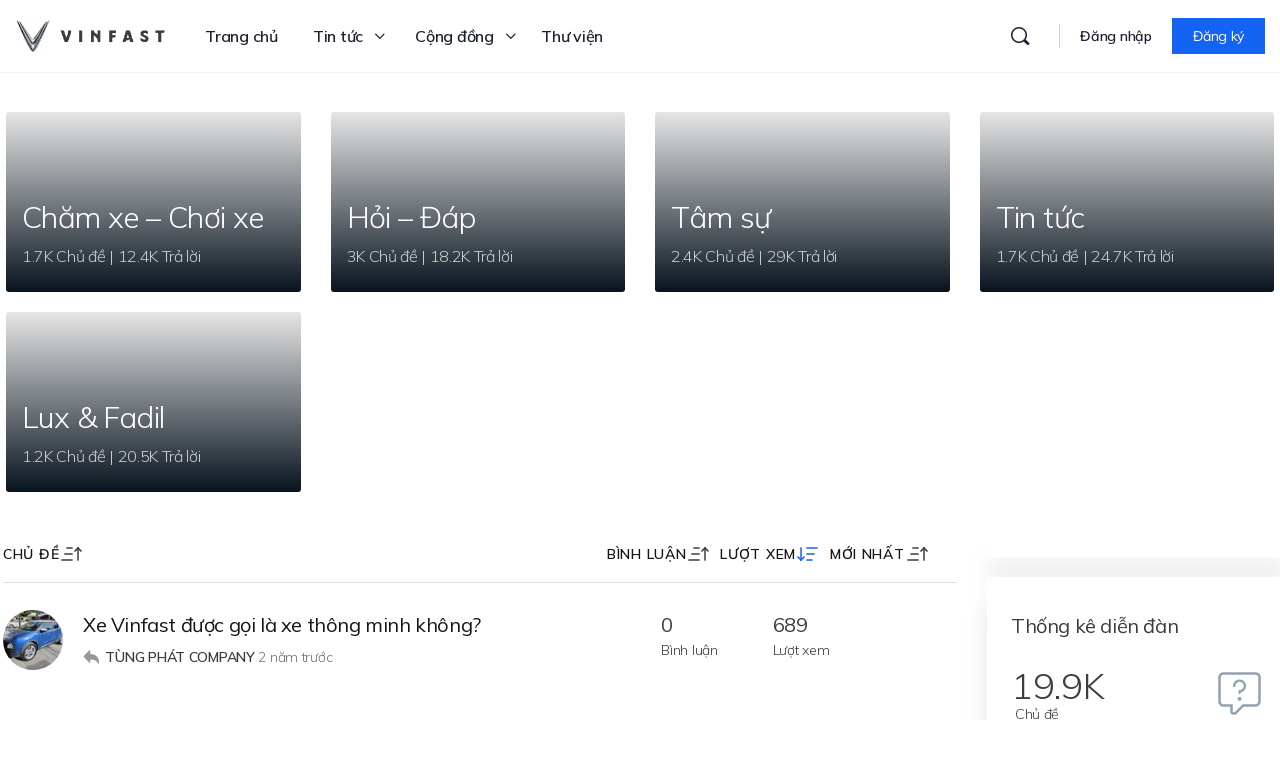

--- FILE ---
content_type: text/html; charset=UTF-8
request_url: https://vinfast.vn/dien-dan/topic-tag/xethongminh/?orderby=views&order=desc
body_size: 92571
content:
<!doctype html>
<html lang="en-AU" prefix="og: https://ogp.me/ns#">
	<head>
		<meta charset="UTF-8">
		<link rel="profile" href="https://gmpg.org/xfn/11">
		
<!-- Search Engine Optimization by Rank Math - https://s.rankmath.com/home -->
<title>#xethongminh - Cộng đồng VinFast Toàn cầu</title>
<meta name="robots" content="follow, index, max-snippet:-1, max-video-preview:-1, max-image-preview:large"/>
<link rel="canonical" href="https://vinfast.vn/dien-dan/topic-tag/xethongminh/" />
<meta property="og:locale" content="en_US" />
<meta property="og:type" content="article" />
<meta property="og:title" content="#xethongminh - Cộng đồng VinFast Toàn cầu" />
<meta property="og:url" content="https://vinfast.vn/dien-dan/topic-tag/xethongminh/" />
<meta property="og:site_name" content="Cộng đồng VinFast Toàn cầu" />
<meta property="og:image" content="https://vinfast.vn/wp-content/uploads/2022/09/vinfast-home.png" />
<meta property="og:image:secure_url" content="https://vinfast.vn/wp-content/uploads/2022/09/vinfast-home.png" />
<meta property="og:image:width" content="1290" />
<meta property="og:image:height" content="714" />
<meta property="og:image:type" content="image/png" />
<meta name="twitter:card" content="summary_large_image" />
<meta name="twitter:title" content="#xethongminh - Cộng đồng VinFast Toàn cầu" />
<meta name="twitter:image" content="https://vinfast.vn/wp-content/uploads/2022/09/vinfast-home.png" />
<!-- /Rank Math WordPress SEO plugin -->

<link rel='dns-prefetch' href='//fonts.googleapis.com' />
<link rel='preconnect' href='https://fonts.gstatic.com' crossorigin />
		<!-- This site uses the Google Analytics by MonsterInsights plugin v8.7.0 - Using Analytics tracking - https://www.monsterinsights.com/ -->
							<script src="//www.googletagmanager.com/gtag/js?id=G-WWFMHZ4973"  data-cfasync="false" data-wpfc-render="false" type="text/javascript" async></script>
			<script data-cfasync="false" data-wpfc-render="false" type="text/javascript">
				var mi_version = '8.7.0';
				var mi_track_user = true;
				var mi_no_track_reason = '';
				
								var disableStrs = [
										'ga-disable-G-WWFMHZ4973',
														];

				/* Function to detect opted out users */
				function __gtagTrackerIsOptedOut() {
					for ( var index = 0; index < disableStrs.length; index++ ) {
						if ( document.cookie.indexOf( disableStrs[ index ] + '=true' ) > -1 ) {
							return true;
						}
					}

					return false;
				}

				/* Disable tracking if the opt-out cookie exists. */
				if ( __gtagTrackerIsOptedOut() ) {
					for ( var index = 0; index < disableStrs.length; index++ ) {
						window[ disableStrs[ index ] ] = true;
					}
				}

				/* Opt-out function */
				function __gtagTrackerOptout() {
					for ( var index = 0; index < disableStrs.length; index++ ) {
						document.cookie = disableStrs[ index ] + '=true; expires=Thu, 31 Dec 2099 23:59:59 UTC; path=/';
						window[ disableStrs[ index ] ] = true;
					}
				}

				if ( 'undefined' === typeof gaOptout ) {
					function gaOptout() {
						__gtagTrackerOptout();
					}
				}
								window.dataLayer = window.dataLayer || [];

				window.MonsterInsightsDualTracker = {
					helpers: {},
					trackers: {},
				};
				if ( mi_track_user ) {
					function __gtagDataLayer() {
						dataLayer.push( arguments );
					}

					function __gtagTracker( type, name, parameters ) {
						if (!parameters) {
							parameters = {};
						}

						if (parameters.send_to) {
							__gtagDataLayer.apply( null, arguments );
							return;
						}

						if ( type === 'event' ) {
															parameters.send_to = monsterinsights_frontend.v4_id;
								var hookName = name;
								if ( typeof parameters[ 'event_category' ] !== 'undefined' ) {
									hookName = parameters[ 'event_category' ] + ':' + name;
								}

								if ( typeof MonsterInsightsDualTracker.trackers[ hookName ] !== 'undefined' ) {
									MonsterInsightsDualTracker.trackers[ hookName ]( parameters );
								} else {
									__gtagDataLayer( 'event', name, parameters );
								}
							
													} else {
							__gtagDataLayer.apply( null, arguments );
						}
					}
					__gtagTracker( 'js', new Date() );
					__gtagTracker( 'set', {
						'developer_id.dZGIzZG' : true,
											} );
										__gtagTracker( 'config', 'G-WWFMHZ4973', {"forceSSL":"true","link_attribution":"true"} );
															window.gtag = __gtagTracker;											(function () {
							/* https://developers.google.com/analytics/devguides/collection/analyticsjs/ */
							/* ga and __gaTracker compatibility shim. */
							var noopfn = function () {
								return null;
							};
							var newtracker = function () {
								return new Tracker();
							};
							var Tracker = function () {
								return null;
							};
							var p = Tracker.prototype;
							p.get = noopfn;
							p.set = noopfn;
							p.send = function (){
								var args = Array.prototype.slice.call(arguments);
								args.unshift( 'send' );
								__gaTracker.apply(null, args);
							};
							var __gaTracker = function () {
								var len = arguments.length;
								if ( len === 0 ) {
									return;
								}
								var f = arguments[len - 1];
								if ( typeof f !== 'object' || f === null || typeof f.hitCallback !== 'function' ) {
									if ( 'send' === arguments[0] ) {
										var hitConverted, hitObject = false, action;
										if ( 'event' === arguments[1] ) {
											if ( 'undefined' !== typeof arguments[3] ) {
												hitObject = {
													'eventAction': arguments[3],
													'eventCategory': arguments[2],
													'eventLabel': arguments[4],
													'value': arguments[5] ? arguments[5] : 1,
												}
											}
										}
										if ( 'pageview' === arguments[1] ) {
											if ( 'undefined' !== typeof arguments[2] ) {
												hitObject = {
													'eventAction': 'page_view',
													'page_path' : arguments[2],
												}
											}
										}
										if ( typeof arguments[2] === 'object' ) {
											hitObject = arguments[2];
										}
										if ( typeof arguments[5] === 'object' ) {
											Object.assign( hitObject, arguments[5] );
										}
										if ( 'undefined' !== typeof arguments[1].hitType ) {
											hitObject = arguments[1];
											if ( 'pageview' === hitObject.hitType ) {
												hitObject.eventAction = 'page_view';
											}
										}
										if ( hitObject ) {
											action = 'timing' === arguments[1].hitType ? 'timing_complete' : hitObject.eventAction;
											hitConverted = mapArgs( hitObject );
											__gtagTracker( 'event', action, hitConverted );
										}
									}
									return;
								}

								function mapArgs( args ) {
									var arg, hit = {};
									var gaMap = {
										'eventCategory': 'event_category',
										'eventAction': 'event_action',
										'eventLabel': 'event_label',
										'eventValue': 'event_value',
										'nonInteraction': 'non_interaction',
										'timingCategory': 'event_category',
										'timingVar': 'name',
										'timingValue': 'value',
										'timingLabel': 'event_label',
										'page' : 'page_path',
										'location' : 'page_location',
										'title' : 'page_title',
									};
									for ( arg in args ) {
																				if ( ! ( ! args.hasOwnProperty(arg) || ! gaMap.hasOwnProperty(arg) ) ) {
											hit[gaMap[arg]] = args[arg];
										} else {
											hit[arg] = args[arg];
										}
									}
									return hit;
								}

								try {
									f.hitCallback();
								} catch ( ex ) {
								}
							};
							__gaTracker.create = newtracker;
							__gaTracker.getByName = newtracker;
							__gaTracker.getAll = function () {
								return [];
							};
							__gaTracker.remove = noopfn;
							__gaTracker.loaded = true;
							window['__gaTracker'] = __gaTracker;
						})();
									} else {
										console.log( "" );
					( function () {
							function __gtagTracker() {
								return null;
							}
							window['__gtagTracker'] = __gtagTracker;
							window['gtag'] = __gtagTracker;
					} )();
									}
			</script>
				<!-- / Google Analytics by MonsterInsights -->
		<link rel='stylesheet' id='bp-mentions-css-css' href='https://vinfast.vn/wp-content/plugins/buddyboss-platform/bp-core/css/mentions.min.css?ver=2.0.9' type='text/css' media='all' />
<link rel='stylesheet' id='d4plib3-flatpickr-css' href='https://vinfast.vn/wp-content/plugins/gd-topic-polls/d4plib/resources/libraries/flatpickr/flatpickr.min.css?ver=4.6.3' type='text/css' media='all' />
<link rel='stylesheet' id='gdpol-topic-polls-css' href='https://vinfast.vn/wp-content/plugins/gd-topic-polls/templates/default/css/topic-polls.min.css?ver=3.3.2.215' type='text/css' media='all' />
<link rel='stylesheet' id='bp-nouveau-icons-map-css' href='https://vinfast.vn/wp-content/plugins/buddyboss-platform/bp-templates/bp-nouveau/icons/css/icons-map.min.css?ver=2.0.9' type='text/css' media='screen' />
<link rel='stylesheet' id='bp-nouveau-bb-icons-css' href='https://vinfast.vn/wp-content/plugins/buddyboss-platform/bp-templates/bp-nouveau/icons/css/bb-icons.min.css?ver=2.0.9' type='text/css' media='screen' />
<link rel='stylesheet' id='dashicons-css' href='https://vinfast.vn/wp-includes/css/dashicons.min.css?ver=6.3.1' type='text/css' media='all' />
<link rel='stylesheet' id='bp-nouveau-css' href='https://vinfast.vn/wp-content/plugins/buddyboss-platform/bp-templates/bp-nouveau/css/buddypress.min.css?ver=2.0.9' type='text/css' media='screen' />
<style id='bp-nouveau-inline-css' type='text/css'>
.list-wrap .bs-group-cover a:before{ background:unset; }
</style>
<link rel='stylesheet' id='buddyboss_legacy-css' href='https://vinfast.vn/wp-content/themes/buddyboss-theme/inc/plugins/buddyboss-menu-icons/vendor/kucrut/icon-picker/css/types/buddyboss_legacy.css?ver=1.0' type='text/css' media='all' />
<link rel='stylesheet' id='wp-block-library-css' href='https://vinfast.vn/wp-includes/css/dist/block-library/style.min.css?ver=6.3.1' type='text/css' media='all' />
<link rel='stylesheet' id='bb_theme_block-buddypanel-style-css-css' href='https://vinfast.vn/wp-content/themes/buddyboss-theme/blocks/buddypanel/build/style-buddypanel.css?ver=a43481f57c3cc73f6cce06223a569c14' type='text/css' media='all' />
<style id='classic-theme-styles-inline-css' type='text/css'>
/*! This file is auto-generated */
.wp-block-button__link{color:#fff;background-color:#32373c;border-radius:9999px;box-shadow:none;text-decoration:none;padding:calc(.667em + 2px) calc(1.333em + 2px);font-size:1.125em}.wp-block-file__button{background:#32373c;color:#fff;text-decoration:none}
</style>
<style id='global-styles-inline-css' type='text/css'>
body{--wp--preset--color--black: #000000;--wp--preset--color--cyan-bluish-gray: #abb8c3;--wp--preset--color--white: #ffffff;--wp--preset--color--pale-pink: #f78da7;--wp--preset--color--vivid-red: #cf2e2e;--wp--preset--color--luminous-vivid-orange: #ff6900;--wp--preset--color--luminous-vivid-amber: #fcb900;--wp--preset--color--light-green-cyan: #7bdcb5;--wp--preset--color--vivid-green-cyan: #00d084;--wp--preset--color--pale-cyan-blue: #8ed1fc;--wp--preset--color--vivid-cyan-blue: #0693e3;--wp--preset--color--vivid-purple: #9b51e0;--wp--preset--gradient--vivid-cyan-blue-to-vivid-purple: linear-gradient(135deg,rgba(6,147,227,1) 0%,rgb(155,81,224) 100%);--wp--preset--gradient--light-green-cyan-to-vivid-green-cyan: linear-gradient(135deg,rgb(122,220,180) 0%,rgb(0,208,130) 100%);--wp--preset--gradient--luminous-vivid-amber-to-luminous-vivid-orange: linear-gradient(135deg,rgba(252,185,0,1) 0%,rgba(255,105,0,1) 100%);--wp--preset--gradient--luminous-vivid-orange-to-vivid-red: linear-gradient(135deg,rgba(255,105,0,1) 0%,rgb(207,46,46) 100%);--wp--preset--gradient--very-light-gray-to-cyan-bluish-gray: linear-gradient(135deg,rgb(238,238,238) 0%,rgb(169,184,195) 100%);--wp--preset--gradient--cool-to-warm-spectrum: linear-gradient(135deg,rgb(74,234,220) 0%,rgb(151,120,209) 20%,rgb(207,42,186) 40%,rgb(238,44,130) 60%,rgb(251,105,98) 80%,rgb(254,248,76) 100%);--wp--preset--gradient--blush-light-purple: linear-gradient(135deg,rgb(255,206,236) 0%,rgb(152,150,240) 100%);--wp--preset--gradient--blush-bordeaux: linear-gradient(135deg,rgb(254,205,165) 0%,rgb(254,45,45) 50%,rgb(107,0,62) 100%);--wp--preset--gradient--luminous-dusk: linear-gradient(135deg,rgb(255,203,112) 0%,rgb(199,81,192) 50%,rgb(65,88,208) 100%);--wp--preset--gradient--pale-ocean: linear-gradient(135deg,rgb(255,245,203) 0%,rgb(182,227,212) 50%,rgb(51,167,181) 100%);--wp--preset--gradient--electric-grass: linear-gradient(135deg,rgb(202,248,128) 0%,rgb(113,206,126) 100%);--wp--preset--gradient--midnight: linear-gradient(135deg,rgb(2,3,129) 0%,rgb(40,116,252) 100%);--wp--preset--font-size--small: 13px;--wp--preset--font-size--medium: 20px;--wp--preset--font-size--large: 36px;--wp--preset--font-size--x-large: 42px;--wp--preset--spacing--20: 0.44rem;--wp--preset--spacing--30: 0.67rem;--wp--preset--spacing--40: 1rem;--wp--preset--spacing--50: 1.5rem;--wp--preset--spacing--60: 2.25rem;--wp--preset--spacing--70: 3.38rem;--wp--preset--spacing--80: 5.06rem;--wp--preset--shadow--natural: 6px 6px 9px rgba(0, 0, 0, 0.2);--wp--preset--shadow--deep: 12px 12px 50px rgba(0, 0, 0, 0.4);--wp--preset--shadow--sharp: 6px 6px 0px rgba(0, 0, 0, 0.2);--wp--preset--shadow--outlined: 6px 6px 0px -3px rgba(255, 255, 255, 1), 6px 6px rgba(0, 0, 0, 1);--wp--preset--shadow--crisp: 6px 6px 0px rgba(0, 0, 0, 1);}:where(.is-layout-flex){gap: 0.5em;}:where(.is-layout-grid){gap: 0.5em;}body .is-layout-flow > .alignleft{float: left;margin-inline-start: 0;margin-inline-end: 2em;}body .is-layout-flow > .alignright{float: right;margin-inline-start: 2em;margin-inline-end: 0;}body .is-layout-flow > .aligncenter{margin-left: auto !important;margin-right: auto !important;}body .is-layout-constrained > .alignleft{float: left;margin-inline-start: 0;margin-inline-end: 2em;}body .is-layout-constrained > .alignright{float: right;margin-inline-start: 2em;margin-inline-end: 0;}body .is-layout-constrained > .aligncenter{margin-left: auto !important;margin-right: auto !important;}body .is-layout-constrained > :where(:not(.alignleft):not(.alignright):not(.alignfull)){max-width: var(--wp--style--global--content-size);margin-left: auto !important;margin-right: auto !important;}body .is-layout-constrained > .alignwide{max-width: var(--wp--style--global--wide-size);}body .is-layout-flex{display: flex;}body .is-layout-flex{flex-wrap: wrap;align-items: center;}body .is-layout-flex > *{margin: 0;}body .is-layout-grid{display: grid;}body .is-layout-grid > *{margin: 0;}:where(.wp-block-columns.is-layout-flex){gap: 2em;}:where(.wp-block-columns.is-layout-grid){gap: 2em;}:where(.wp-block-post-template.is-layout-flex){gap: 1.25em;}:where(.wp-block-post-template.is-layout-grid){gap: 1.25em;}.has-black-color{color: var(--wp--preset--color--black) !important;}.has-cyan-bluish-gray-color{color: var(--wp--preset--color--cyan-bluish-gray) !important;}.has-white-color{color: var(--wp--preset--color--white) !important;}.has-pale-pink-color{color: var(--wp--preset--color--pale-pink) !important;}.has-vivid-red-color{color: var(--wp--preset--color--vivid-red) !important;}.has-luminous-vivid-orange-color{color: var(--wp--preset--color--luminous-vivid-orange) !important;}.has-luminous-vivid-amber-color{color: var(--wp--preset--color--luminous-vivid-amber) !important;}.has-light-green-cyan-color{color: var(--wp--preset--color--light-green-cyan) !important;}.has-vivid-green-cyan-color{color: var(--wp--preset--color--vivid-green-cyan) !important;}.has-pale-cyan-blue-color{color: var(--wp--preset--color--pale-cyan-blue) !important;}.has-vivid-cyan-blue-color{color: var(--wp--preset--color--vivid-cyan-blue) !important;}.has-vivid-purple-color{color: var(--wp--preset--color--vivid-purple) !important;}.has-black-background-color{background-color: var(--wp--preset--color--black) !important;}.has-cyan-bluish-gray-background-color{background-color: var(--wp--preset--color--cyan-bluish-gray) !important;}.has-white-background-color{background-color: var(--wp--preset--color--white) !important;}.has-pale-pink-background-color{background-color: var(--wp--preset--color--pale-pink) !important;}.has-vivid-red-background-color{background-color: var(--wp--preset--color--vivid-red) !important;}.has-luminous-vivid-orange-background-color{background-color: var(--wp--preset--color--luminous-vivid-orange) !important;}.has-luminous-vivid-amber-background-color{background-color: var(--wp--preset--color--luminous-vivid-amber) !important;}.has-light-green-cyan-background-color{background-color: var(--wp--preset--color--light-green-cyan) !important;}.has-vivid-green-cyan-background-color{background-color: var(--wp--preset--color--vivid-green-cyan) !important;}.has-pale-cyan-blue-background-color{background-color: var(--wp--preset--color--pale-cyan-blue) !important;}.has-vivid-cyan-blue-background-color{background-color: var(--wp--preset--color--vivid-cyan-blue) !important;}.has-vivid-purple-background-color{background-color: var(--wp--preset--color--vivid-purple) !important;}.has-black-border-color{border-color: var(--wp--preset--color--black) !important;}.has-cyan-bluish-gray-border-color{border-color: var(--wp--preset--color--cyan-bluish-gray) !important;}.has-white-border-color{border-color: var(--wp--preset--color--white) !important;}.has-pale-pink-border-color{border-color: var(--wp--preset--color--pale-pink) !important;}.has-vivid-red-border-color{border-color: var(--wp--preset--color--vivid-red) !important;}.has-luminous-vivid-orange-border-color{border-color: var(--wp--preset--color--luminous-vivid-orange) !important;}.has-luminous-vivid-amber-border-color{border-color: var(--wp--preset--color--luminous-vivid-amber) !important;}.has-light-green-cyan-border-color{border-color: var(--wp--preset--color--light-green-cyan) !important;}.has-vivid-green-cyan-border-color{border-color: var(--wp--preset--color--vivid-green-cyan) !important;}.has-pale-cyan-blue-border-color{border-color: var(--wp--preset--color--pale-cyan-blue) !important;}.has-vivid-cyan-blue-border-color{border-color: var(--wp--preset--color--vivid-cyan-blue) !important;}.has-vivid-purple-border-color{border-color: var(--wp--preset--color--vivid-purple) !important;}.has-vivid-cyan-blue-to-vivid-purple-gradient-background{background: var(--wp--preset--gradient--vivid-cyan-blue-to-vivid-purple) !important;}.has-light-green-cyan-to-vivid-green-cyan-gradient-background{background: var(--wp--preset--gradient--light-green-cyan-to-vivid-green-cyan) !important;}.has-luminous-vivid-amber-to-luminous-vivid-orange-gradient-background{background: var(--wp--preset--gradient--luminous-vivid-amber-to-luminous-vivid-orange) !important;}.has-luminous-vivid-orange-to-vivid-red-gradient-background{background: var(--wp--preset--gradient--luminous-vivid-orange-to-vivid-red) !important;}.has-very-light-gray-to-cyan-bluish-gray-gradient-background{background: var(--wp--preset--gradient--very-light-gray-to-cyan-bluish-gray) !important;}.has-cool-to-warm-spectrum-gradient-background{background: var(--wp--preset--gradient--cool-to-warm-spectrum) !important;}.has-blush-light-purple-gradient-background{background: var(--wp--preset--gradient--blush-light-purple) !important;}.has-blush-bordeaux-gradient-background{background: var(--wp--preset--gradient--blush-bordeaux) !important;}.has-luminous-dusk-gradient-background{background: var(--wp--preset--gradient--luminous-dusk) !important;}.has-pale-ocean-gradient-background{background: var(--wp--preset--gradient--pale-ocean) !important;}.has-electric-grass-gradient-background{background: var(--wp--preset--gradient--electric-grass) !important;}.has-midnight-gradient-background{background: var(--wp--preset--gradient--midnight) !important;}.has-small-font-size{font-size: var(--wp--preset--font-size--small) !important;}.has-medium-font-size{font-size: var(--wp--preset--font-size--medium) !important;}.has-large-font-size{font-size: var(--wp--preset--font-size--large) !important;}.has-x-large-font-size{font-size: var(--wp--preset--font-size--x-large) !important;}
.wp-block-navigation a:where(:not(.wp-element-button)){color: inherit;}
:where(.wp-block-post-template.is-layout-flex){gap: 1.25em;}:where(.wp-block-post-template.is-layout-grid){gap: 1.25em;}
:where(.wp-block-columns.is-layout-flex){gap: 2em;}:where(.wp-block-columns.is-layout-grid){gap: 2em;}
.wp-block-pullquote{font-size: 1.5em;line-height: 1.6;}
</style>
<link rel='stylesheet' id='wpda_wpdp_public-css' href='https://vinfast.vn/wp-content/plugins/wp-data-access/public/../assets/css/wpda_public.css?ver=5.2.3' type='text/css' media='all' />
<link rel='stylesheet' id='emojionearea-css' href='https://vinfast.vn/wp-content/plugins/buddyboss-platform/bp-core/css/emojionearea-edited.min.css?ver=2.0.9' type='text/css' media='all' />
<link rel='stylesheet' id='bp-medium-editor-css' href='https://vinfast.vn/wp-content/plugins/buddyboss-platform/bp-core/css/medium-editor.min.css?ver=2.0.9' type='text/css' media='all' />
<link rel='stylesheet' id='bp-medium-editor-beagle-css' href='https://vinfast.vn/wp-content/plugins/buddyboss-platform/bp-core/css/medium-editor-beagle.min.css?ver=2.0.9' type='text/css' media='all' />
<link rel='stylesheet' id='bp-select2-css' href='https://vinfast.vn/wp-content/plugins/buddyboss-platform/bp-core/css/vendor/select2.min.css?ver=2.0.9' type='text/css' media='all' />
<link rel='stylesheet' id='bb-pro-enqueue-scripts-css' href='https://vinfast.vn/wp-content/plugins/buddyboss-platform-pro/assets/css/index.min.css?ver=2.1.2' type='text/css' media='all' />
<link rel='stylesheet' id='bb-access-control-css' href='https://vinfast.vn/wp-content/plugins/buddyboss-platform-pro/includes/access-control/assets/css/bb-access-control.min.css?ver=2.1.2' type='text/css' media='all' />
<link rel='stylesheet' id='gamipress-css-css' href='https://vinfast.vn/wp-content/plugins/gamipress/assets/css/gamipress.min.css?ver=2.3.9.2' type='text/css' media='all' />
<link rel='stylesheet' id='moderation-tools-bbpress-css' href='https://vinfast.vn/wp-content/plugins/moderation-tools-for-bbpress/css/front.css?ver=1.2.0' type='text/css' media='all' />
<link rel='stylesheet' id='wp-ulike-css' href='https://vinfast.vn/wp-content/plugins/wp-ulike/assets/css/wp-ulike.min.css?ver=4.6.3' type='text/css' media='all' />
<link rel='stylesheet' id='wp-ulike-pro-css' href='https://vinfast.vn/wp-content/plugins/wp-ulike-pro/public/assets/css/wp-ulike-pro.min.css?ver=1.7.9' type='text/css' media='all' />
<link rel='stylesheet' id='elementor-icons-css' href='https://vinfast.vn/wp-content/plugins/elementor/assets/lib/eicons/css/elementor-icons.min.css?ver=5.16.0' type='text/css' media='all' />
<link rel='stylesheet' id='elementor-frontend-css' href='https://vinfast.vn/wp-content/plugins/elementor/assets/css/frontend-lite.min.css?ver=3.7.2' type='text/css' media='all' />
<style id='elementor-frontend-inline-css' type='text/css'>
.elementor-kit-223{--e-global-color-primary:#1464F4;--e-global-color-secondary:#54595F;--e-global-color-text:#3C3C3C;--e-global-color-accent:#61CE70;}.elementor-section.elementor-section-boxed > .elementor-container{max-width:1440px;}.e-container{--container-max-width:1440px;}.elementor-widget:not(:last-child){margin-bottom:12px;}.elementor-element{--widgets-spacing:12px;}{}h1.entry-title{display:var(--page-title-display);}@media(max-width:1024px){.elementor-section.elementor-section-boxed > .elementor-container{max-width:1024px;}.e-container{--container-max-width:1024px;}}@media(max-width:767px){.elementor-section.elementor-section-boxed > .elementor-container{max-width:767px;}.e-container{--container-max-width:767px;}}
.elementor-298885 .elementor-element.elementor-element-3f0d21a:not(.elementor-motion-effects-element-type-background), .elementor-298885 .elementor-element.elementor-element-3f0d21a > .elementor-motion-effects-container > .elementor-motion-effects-layer{background-color:#E9ECF0;}.elementor-298885 .elementor-element.elementor-element-3f0d21a{border-style:solid;border-width:0px 0px 10px 0px;border-color:#1464F4;transition:background 0.3s, border 0.3s, border-radius 0.3s, box-shadow 0.3s;margin-top:0px;margin-bottom:0px;padding:40px 0px 40px 0px;}.elementor-298885 .elementor-element.elementor-element-3f0d21a, .elementor-298885 .elementor-element.elementor-element-3f0d21a > .elementor-background-overlay{border-radius:0px 0px 0px 0px;}.elementor-298885 .elementor-element.elementor-element-3f0d21a > .elementor-background-overlay{transition:background 0.3s, border-radius 0.3s, opacity 0.3s;}.elementor-298885 .elementor-element.elementor-element-9586e9d > .elementor-widget-wrap > .elementor-widget:not(.elementor-widget__width-auto):not(.elementor-widget__width-initial):not(:last-child):not(.elementor-absolute){margin-bottom:0px;}.elementor-298885 .elementor-element.elementor-element-9586e9d > .elementor-element-populated{margin:0px 0px 0px 0px;--e-column-margin-right:0px;--e-column-margin-left:0px;padding:0px 0px 0px 0px;}.elementor-298885 .elementor-element.elementor-element-eeda148 > .elementor-container{max-width:1300px;}.elementor-298885 .elementor-element.elementor-element-eeda148{z-index:100;}.elementor-298885 .elementor-element.elementor-element-5054485 > .elementor-element-populated{padding:0px 20px 0px 20px;}.elementor-298885 .elementor-element.elementor-element-a2e51e7 > .elementor-element-populated{margin:0px 0px 0px 0px;--e-column-margin-right:0px;--e-column-margin-left:0px;padding:0px 0px 0px 0px;}.elementor-298885 .elementor-element.elementor-element-872005d .elementor-heading-title{color:#1F2125;font-size:20px;font-weight:700;}.elementor-298885 .elementor-element.elementor-element-872005d > .elementor-widget-container{margin:0px 0px 20px 0px;}.elementor-298885 .elementor-element.elementor-element-1d89667 .elementor-icon-list-items:not(.elementor-inline-items) .elementor-icon-list-item:not(:last-child){padding-bottom:calc(10px/2);}.elementor-298885 .elementor-element.elementor-element-1d89667 .elementor-icon-list-items:not(.elementor-inline-items) .elementor-icon-list-item:not(:first-child){margin-top:calc(10px/2);}.elementor-298885 .elementor-element.elementor-element-1d89667 .elementor-icon-list-items.elementor-inline-items .elementor-icon-list-item{margin-right:calc(10px/2);margin-left:calc(10px/2);}.elementor-298885 .elementor-element.elementor-element-1d89667 .elementor-icon-list-items.elementor-inline-items{margin-right:calc(-10px/2);margin-left:calc(-10px/2);}body.rtl .elementor-298885 .elementor-element.elementor-element-1d89667 .elementor-icon-list-items.elementor-inline-items .elementor-icon-list-item:after{left:calc(-10px/2);}body:not(.rtl) .elementor-298885 .elementor-element.elementor-element-1d89667 .elementor-icon-list-items.elementor-inline-items .elementor-icon-list-item:after{right:calc(-10px/2);}.elementor-298885 .elementor-element.elementor-element-1d89667{--e-icon-list-icon-size:16px;}.elementor-298885 .elementor-element.elementor-element-1d89667 .elementor-icon-list-text{color:var( --e-global-color-text );}.elementor-298885 .elementor-element.elementor-element-1d89667 .elementor-icon-list-item > .elementor-icon-list-text, .elementor-298885 .elementor-element.elementor-element-1d89667 .elementor-icon-list-item > a{font-size:16px;font-weight:600;}.elementor-298885 .elementor-element.elementor-element-1f55d50 .elementor-heading-title{color:var( --e-global-color-text );font-size:14px;font-weight:500;}.elementor-298885 .elementor-element.elementor-element-1f55d50 > .elementor-widget-container{margin:64px 0px 0px 0px;}.elementor-298885 .elementor-element.elementor-element-cf28f74{--spacer-size:28px;}.elementor-298885 .elementor-element.elementor-element-ffe6708 .elementor-icon-list-items:not(.elementor-inline-items) .elementor-icon-list-item:not(:last-child){padding-bottom:calc(10px/2);}.elementor-298885 .elementor-element.elementor-element-ffe6708 .elementor-icon-list-items:not(.elementor-inline-items) .elementor-icon-list-item:not(:first-child){margin-top:calc(10px/2);}.elementor-298885 .elementor-element.elementor-element-ffe6708 .elementor-icon-list-items.elementor-inline-items .elementor-icon-list-item{margin-right:calc(10px/2);margin-left:calc(10px/2);}.elementor-298885 .elementor-element.elementor-element-ffe6708 .elementor-icon-list-items.elementor-inline-items{margin-right:calc(-10px/2);margin-left:calc(-10px/2);}body.rtl .elementor-298885 .elementor-element.elementor-element-ffe6708 .elementor-icon-list-items.elementor-inline-items .elementor-icon-list-item:after{left:calc(-10px/2);}body:not(.rtl) .elementor-298885 .elementor-element.elementor-element-ffe6708 .elementor-icon-list-items.elementor-inline-items .elementor-icon-list-item:after{right:calc(-10px/2);}.elementor-298885 .elementor-element.elementor-element-ffe6708{--e-icon-list-icon-size:14px;}.elementor-298885 .elementor-element.elementor-element-ffe6708 .elementor-icon-list-text{color:var( --e-global-color-text );}.elementor-298885 .elementor-element.elementor-element-ffe6708 .elementor-icon-list-item > .elementor-icon-list-text, .elementor-298885 .elementor-element.elementor-element-ffe6708 .elementor-icon-list-item > a{font-size:16px;font-weight:600;}.elementor-298885 .elementor-element.elementor-element-b2b5c29{--spacer-size:28px;}.elementor-298885 .elementor-element.elementor-element-607d21a .elementor-icon-list-items:not(.elementor-inline-items) .elementor-icon-list-item:not(:last-child){padding-bottom:calc(10px/2);}.elementor-298885 .elementor-element.elementor-element-607d21a .elementor-icon-list-items:not(.elementor-inline-items) .elementor-icon-list-item:not(:first-child){margin-top:calc(10px/2);}.elementor-298885 .elementor-element.elementor-element-607d21a .elementor-icon-list-items.elementor-inline-items .elementor-icon-list-item{margin-right:calc(10px/2);margin-left:calc(10px/2);}.elementor-298885 .elementor-element.elementor-element-607d21a .elementor-icon-list-items.elementor-inline-items{margin-right:calc(-10px/2);margin-left:calc(-10px/2);}body.rtl .elementor-298885 .elementor-element.elementor-element-607d21a .elementor-icon-list-items.elementor-inline-items .elementor-icon-list-item:after{left:calc(-10px/2);}body:not(.rtl) .elementor-298885 .elementor-element.elementor-element-607d21a .elementor-icon-list-items.elementor-inline-items .elementor-icon-list-item:after{right:calc(-10px/2);}.elementor-298885 .elementor-element.elementor-element-607d21a .elementor-icon-list-icon i{color:var( --e-global-color-text );}.elementor-298885 .elementor-element.elementor-element-607d21a .elementor-icon-list-icon svg{fill:var( --e-global-color-text );}.elementor-298885 .elementor-element.elementor-element-607d21a{--e-icon-list-icon-size:14px;}.elementor-298885 .elementor-element.elementor-element-607d21a .elementor-icon-list-text{color:var( --e-global-color-primary );}.elementor-298885 .elementor-element.elementor-element-607d21a .elementor-icon-list-item > .elementor-icon-list-text, .elementor-298885 .elementor-element.elementor-element-607d21a .elementor-icon-list-item > a{font-size:16px;font-weight:600;}.elementor-298885 .elementor-element.elementor-element-607d21a > .elementor-widget-container{margin:0px 0px 0px 0px;}.elementor-298885 .elementor-element.elementor-element-5781890{z-index:10000;}.elementor-298885 .elementor-element.elementor-element-9b0a348 > .elementor-widget-wrap > .elementor-widget:not(.elementor-widget__width-auto):not(.elementor-widget__width-initial):not(:last-child):not(.elementor-absolute){margin-bottom:0px;}.elementor-298885 .elementor-element.elementor-element-8e9274d .elementor-heading-title{color:var( --e-global-color-text );font-size:14px;font-weight:500;}.elementor-298885 .elementor-element.elementor-element-8e9274d > .elementor-widget-container{margin:30px 0px 0px 0px;}.elementor-298885 .elementor-element.elementor-element-a6dd1b7 > .elementor-element-populated{padding:0px 20px 0px 20px;}.elementor-298885 .elementor-element.elementor-element-2284d62 img{width:80px;}.elementor-298885 .elementor-element.elementor-element-0eaaab2 .elementor-heading-title{color:#1F2125;font-size:20px;font-weight:700;}.elementor-298885 .elementor-element.elementor-element-2cefcf3 .elementor-icon-list-items:not(.elementor-inline-items) .elementor-icon-list-item:not(:last-child){padding-bottom:calc(10px/2);}.elementor-298885 .elementor-element.elementor-element-2cefcf3 .elementor-icon-list-items:not(.elementor-inline-items) .elementor-icon-list-item:not(:first-child){margin-top:calc(10px/2);}.elementor-298885 .elementor-element.elementor-element-2cefcf3 .elementor-icon-list-items.elementor-inline-items .elementor-icon-list-item{margin-right:calc(10px/2);margin-left:calc(10px/2);}.elementor-298885 .elementor-element.elementor-element-2cefcf3 .elementor-icon-list-items.elementor-inline-items{margin-right:calc(-10px/2);margin-left:calc(-10px/2);}body.rtl .elementor-298885 .elementor-element.elementor-element-2cefcf3 .elementor-icon-list-items.elementor-inline-items .elementor-icon-list-item:after{left:calc(-10px/2);}body:not(.rtl) .elementor-298885 .elementor-element.elementor-element-2cefcf3 .elementor-icon-list-items.elementor-inline-items .elementor-icon-list-item:after{right:calc(-10px/2);}.elementor-298885 .elementor-element.elementor-element-2cefcf3{--e-icon-list-icon-size:16px;}.elementor-298885 .elementor-element.elementor-element-2cefcf3 .elementor-icon-list-text{color:var( --e-global-color-text );}.elementor-298885 .elementor-element.elementor-element-2cefcf3 .elementor-icon-list-item > .elementor-icon-list-text, .elementor-298885 .elementor-element.elementor-element-2cefcf3 .elementor-icon-list-item > a{font-size:16px;font-weight:600;}.elementor-298885 .elementor-element.elementor-element-74a70ea{--spacer-size:20px;}.elementor-298885 .elementor-element.elementor-element-35bd9cd .elementor-icon-list-items:not(.elementor-inline-items) .elementor-icon-list-item:not(:last-child){padding-bottom:calc(10px/2);}.elementor-298885 .elementor-element.elementor-element-35bd9cd .elementor-icon-list-items:not(.elementor-inline-items) .elementor-icon-list-item:not(:first-child){margin-top:calc(10px/2);}.elementor-298885 .elementor-element.elementor-element-35bd9cd .elementor-icon-list-items.elementor-inline-items .elementor-icon-list-item{margin-right:calc(10px/2);margin-left:calc(10px/2);}.elementor-298885 .elementor-element.elementor-element-35bd9cd .elementor-icon-list-items.elementor-inline-items{margin-right:calc(-10px/2);margin-left:calc(-10px/2);}body.rtl .elementor-298885 .elementor-element.elementor-element-35bd9cd .elementor-icon-list-items.elementor-inline-items .elementor-icon-list-item:after{left:calc(-10px/2);}body:not(.rtl) .elementor-298885 .elementor-element.elementor-element-35bd9cd .elementor-icon-list-items.elementor-inline-items .elementor-icon-list-item:after{right:calc(-10px/2);}.elementor-298885 .elementor-element.elementor-element-35bd9cd{--e-icon-list-icon-size:14px;}.elementor-298885 .elementor-element.elementor-element-35bd9cd .elementor-icon-list-text{color:var( --e-global-color-text );}.elementor-298885 .elementor-element.elementor-element-35bd9cd .elementor-icon-list-item > .elementor-icon-list-text, .elementor-298885 .elementor-element.elementor-element-35bd9cd .elementor-icon-list-item > a{font-size:16px;font-weight:600;}.elementor-298885 .elementor-element.elementor-element-405b360{--spacer-size:20px;}.elementor-298885 .elementor-element.elementor-element-8cc40df .elementor-icon-list-items:not(.elementor-inline-items) .elementor-icon-list-item:not(:last-child){padding-bottom:calc(10px/2);}.elementor-298885 .elementor-element.elementor-element-8cc40df .elementor-icon-list-items:not(.elementor-inline-items) .elementor-icon-list-item:not(:first-child){margin-top:calc(10px/2);}.elementor-298885 .elementor-element.elementor-element-8cc40df .elementor-icon-list-items.elementor-inline-items .elementor-icon-list-item{margin-right:calc(10px/2);margin-left:calc(10px/2);}.elementor-298885 .elementor-element.elementor-element-8cc40df .elementor-icon-list-items.elementor-inline-items{margin-right:calc(-10px/2);margin-left:calc(-10px/2);}body.rtl .elementor-298885 .elementor-element.elementor-element-8cc40df .elementor-icon-list-items.elementor-inline-items .elementor-icon-list-item:after{left:calc(-10px/2);}body:not(.rtl) .elementor-298885 .elementor-element.elementor-element-8cc40df .elementor-icon-list-items.elementor-inline-items .elementor-icon-list-item:after{right:calc(-10px/2);}.elementor-298885 .elementor-element.elementor-element-8cc40df .elementor-icon-list-icon i{color:var( --e-global-color-text );}.elementor-298885 .elementor-element.elementor-element-8cc40df .elementor-icon-list-icon svg{fill:var( --e-global-color-text );}.elementor-298885 .elementor-element.elementor-element-8cc40df{--e-icon-list-icon-size:14px;}.elementor-298885 .elementor-element.elementor-element-8cc40df .elementor-icon-list-text{color:var( --e-global-color-primary );}.elementor-298885 .elementor-element.elementor-element-8cc40df .elementor-icon-list-item > .elementor-icon-list-text, .elementor-298885 .elementor-element.elementor-element-8cc40df .elementor-icon-list-item > a{font-size:16px;font-weight:600;}.elementor-298885 .elementor-element.elementor-element-8cc40df > .elementor-widget-container{margin:0px 0px 0px 0px;}.elementor-298885 .elementor-element.elementor-element-b606fe1 > .elementor-widget-wrap > .elementor-widget:not(.elementor-widget__width-auto):not(.elementor-widget__width-initial):not(:last-child):not(.elementor-absolute){margin-bottom:0px;}.elementor-298885 .elementor-element.elementor-element-a1c1fce .elementor-heading-title{color:var( --e-global-color-text );font-size:14px;font-weight:500;}.elementor-298885 .elementor-element.elementor-element-a1c1fce > .elementor-widget-container{margin:30px 0px 0px 0px;}.elementor-298885 .elementor-element.elementor-element-198a6ab .elementor-heading-title{color:var( --e-global-color-text );font-size:14px;font-weight:500;}.elementor-298885 .elementor-element.elementor-element-198a6ab > .elementor-widget-container{margin:30px 0px 0px 0px;}@media(max-width:1024px){.elementor-298885 .elementor-element.elementor-element-3f0d21a{padding:0px 0px 0px 0px;}.elementor-298885 .elementor-element.elementor-element-93fa810{margin-top:0px;margin-bottom:0px;padding:40px 0px 0px 0px;}.elementor-298885 .elementor-element.elementor-element-0eaaab2 > .elementor-widget-container{margin:0px 0px 20px 0px;}.elementor-298885 .elementor-element.elementor-element-81f482e img{width:100%;}.elementor-298885 .elementor-element.elementor-element-3224ca0 img{width:100%;}}@media(max-width:767px){.elementor-298885 .elementor-element.elementor-element-3f0d21a{padding:32px 0px 0px 0px;}.elementor-298885 .elementor-element.elementor-element-eeda148{padding:10px 10px 10px 10px;}.elementor-298885 .elementor-element.elementor-element-5054485 > .elementor-element-populated{padding:0px 20px 0px 20px;}.elementor-298885 .elementor-element.elementor-element-a2e51e7 > .elementor-element-populated{padding:10px 10px 10px 10px;}.elementor-298885 .elementor-element.elementor-element-872005d{text-align:center;}.elementor-298885 .elementor-element.elementor-element-872005d > .elementor-widget-container{margin:32px 0px 10px 0px;}.elementor-298885 .elementor-element.elementor-element-22c4102{width:50%;}.elementor-298885 .elementor-element.elementor-element-9b0a348{width:50%;}.elementor-298885 .elementor-element.elementor-element-8e9274d > .elementor-widget-container{margin:2px 2px 2px 2px;}.elementor-298885 .elementor-element.elementor-element-0eaaab2{text-align:center;}.elementor-298885 .elementor-element.elementor-element-0eaaab2 > .elementor-widget-container{margin:0px 0px 10px 0px;}.elementor-298885 .elementor-element.elementor-element-74a70ea{--spacer-size:0px;}.elementor-298885 .elementor-element.elementor-element-405b360{--spacer-size:0px;}}@media(min-width:768px){.elementor-298885 .elementor-element.elementor-element-5054485{width:15%;}.elementor-298885 .elementor-element.elementor-element-a2e51e7{width:35%;}.elementor-298885 .elementor-element.elementor-element-71c998e{width:19.953%;}.elementor-298885 .elementor-element.elementor-element-024afa6{width:30.047%;}}@media(max-width:1024px) and (min-width:768px){.elementor-298885 .elementor-element.elementor-element-a6dd1b7{width:25%;}.elementor-298885 .elementor-element.elementor-element-bd467c7{width:75%;}}/* Start custom CSS for icon-list, class: .elementor-element-1d89667 */.elementor-298885 .elementor-element.elementor-element-1d89667 .elementor-icon-list-icon{
    padding-top: 4px;
}
.elementor-298885 .elementor-element.elementor-element-1d89667 .elementor-icon-list-item{
    align-items: flex-start !important;
}/* End custom CSS */
/* Start custom CSS for icon-list, class: .elementor-element-2cefcf3 */.elementor-298885 .elementor-element.elementor-element-2cefcf3 .elementor-icon-list-icon{
    padding-top: 4px;
}
.elementor-298885 .elementor-element.elementor-element-2cefcf3 .elementor-icon-list-item{
    align-items: flex-start !important;
}/* End custom CSS */
/* Start custom CSS for section, class: .elementor-element-3f0d21a */.elementor-298885 .elementor-element.elementor-element-3f0d21a:before{
    content: "";
    position: absolute;
    top: -5px;
    left: 0;
    background: rgb(20,100,244);
    background: radial-gradient(circle, rgba(20,100,244,1) 0%, rgba(255,255,255,1) 100%);
    height: 10px;
    z-index: 1;
    right: 0;
    clip-path: ellipse(50% 20% at 50% 50%);
}
@media (min-width: 1440px){

    .elementor-298885 .elementor-element.elementor-element-3f0d21a .elementor-background-overlay{
        background-position: 1200px center !important;
    }
}

.elementor-widget:not(:last-child) {
    margin-bottom: 0px;
}/* End custom CSS */
</style>
<link rel='stylesheet' id='elementor-pro-css' href='https://vinfast.vn/wp-content/plugins/elementor-pro/assets/css/frontend-lite.min.css?ver=3.5.2' type='text/css' media='all' />
<link rel='stylesheet' id='fluentform-elementor-widget-css' href='https://vinfast.vn/wp-content/plugins/fluentform/public/css/fluent-forms-elementor-widget.css?ver=4.3.11' type='text/css' media='all' />
<link rel='stylesheet' id='buddyboss-theme-magnific-popup-css-css' href='https://vinfast.vn/wp-content/themes/buddyboss-theme/assets/css/vendors/magnific-popup.min.css?ver=2.0.7' type='text/css' media='all' />
<link rel='stylesheet' id='buddyboss-theme-select2-css-css' href='https://vinfast.vn/wp-content/themes/buddyboss-theme/assets/css/vendors/select2.min.css?ver=2.0.7' type='text/css' media='all' />
<link rel='stylesheet' id='buddyboss-theme-css-css' href='https://vinfast.vn/wp-content/themes/buddyboss-theme/assets/css/theme.min.css?ver=2.0.7' type='text/css' media='all' />
<link rel='stylesheet' id='buddyboss-theme-template-css' href='https://vinfast.vn/wp-content/themes/buddyboss-theme/assets/css/template-v2.min.css?ver=2.0.7' type='text/css' media='all' />
<link rel='stylesheet' id='buddyboss-theme-buddypress-css' href='https://vinfast.vn/wp-content/themes/buddyboss-theme/assets/css/buddypress.min.css?ver=2.0.7' type='text/css' media='all' />
<link rel='stylesheet' id='buddyboss-theme-forums-css' href='https://vinfast.vn/wp-content/themes/buddyboss-theme/assets/css/bbpress.min.css?ver=2.0.7' type='text/css' media='all' />
<link rel='stylesheet' id='buddyboss-theme-elementor-css' href='https://vinfast.vn/wp-content/themes/buddyboss-theme/assets/css/elementor.min.css?ver=2.0.7' type='text/css' media='all' />
<link rel='stylesheet' id='buddyboss-theme-gamipress-css' href='https://vinfast.vn/wp-content/themes/buddyboss-theme/assets/css/gamipress.min.css?ver=2.0.7' type='text/css' media='all' />
<link rel='stylesheet' id='bp-zoom-css' href='https://vinfast.vn/wp-content/plugins/buddyboss-platform-pro/includes/integrations/zoom/assets/css/bp-zoom.min.css?ver=2.1.2' type='text/css' media='all' />
<link rel='stylesheet' id='gamipress-expirations-css-css' href='https://vinfast.vn/wp-content/plugins/gamipress-expirations/assets/css/gamipress-expirations.min.css?ver=1.0.5' type='text/css' media='all' />
<link rel='stylesheet' id='gamipress-progress-css-css' href='https://vinfast.vn/wp-content/plugins/gamipress-progress/assets/css/gamipress-progress.min.css?ver=1.4.1' type='text/css' media='all' />
<link rel="preload" as="style" href="https://fonts.googleapis.com/css?family=Mulish:400,300,200,600&#038;display=swap&#038;ver=1716197902" /><link rel="stylesheet" href="https://fonts.googleapis.com/css?family=Mulish:400,300,200,600&#038;display=swap&#038;ver=1716197902" media="print" onload="this.media='all'"><noscript><link rel="stylesheet" href="https://fonts.googleapis.com/css?family=Mulish:400,300,200,600&#038;display=swap&#038;ver=1716197902" /></noscript><link rel='stylesheet' id='buddyboss-child-css-css' href='https://vinfast.vn/wp-content/themes/buddyboss-theme-child/assets/css/custom.css?ver=5008' type='text/css' media='all' />
<link rel='stylesheet' id='buddyboss-child-layout-css-css' href='https://vinfast.vn/wp-content/themes/buddyboss-theme-child/assets/css/child-layout.css?ver=5008' type='text/css' media='all' />
<link rel='stylesheet' id='buddyboss-child-custom-css-css' href='https://vinfast.vn/wp-content/themes/buddyboss-theme-child/assets/css/profile.css?5008&#038;ver=6.3.1' type='text/css' media='all' />
<link rel='stylesheet' id='buddyboss-child-font-icon-css-css' href='https://vinfast.vn/wp-content/themes/buddyboss-theme-child/assets/css/font-icon.css?5008&#038;ver=6.3.1' type='text/css' media='all' />
<link rel='stylesheet' id='buddyboss-child-slick-css-css' href='https://vinfast.vn/wp-content/themes/buddyboss-theme-child/assets/css/slick.css?5008&#038;ver=6.3.1' type='text/css' media='all' />
<link rel='stylesheet' id='buddyboss-child-jquery-ui-css-css' href='https://vinfast.vn/wp-content/themes/buddyboss-theme-child/assets/css/jquery-ui.min.css?5008&#038;ver=6.3.1' type='text/css' media='all' />
<link rel='stylesheet' id='buddyboss-child-datatables-css-css' href='https://vinfast.vn/wp-content/themes/buddyboss-theme-child/assets/css/datatables.min.css?5008&#038;ver=6.3.1' type='text/css' media='all' />
<link rel='stylesheet' id='buddyboss-child-jquery-dataTables-css-css' href='https://vinfast.vn/wp-content/themes/buddyboss-theme-child/assets/css/jquery.dataTables.min.css?5008&#038;ver=6.3.1' type='text/css' media='all' />
<link rel='stylesheet' id='elementor-icons-shared-0-css' href='https://vinfast.vn/wp-content/plugins/elementor/assets/lib/font-awesome/css/fontawesome.min.css?ver=5.15.3' type='text/css' media='all' />
<link rel='stylesheet' id='elementor-icons-fa-solid-css' href='https://vinfast.vn/wp-content/plugins/elementor/assets/lib/font-awesome/css/solid.min.css?ver=5.15.3' type='text/css' media='all' />
<script type='text/javascript' src='https://vinfast.vn/wp-includes/js/jquery/jquery.min.js?ver=3.7.0' id='jquery-core-js'></script>
<script type='text/javascript' src='https://vinfast.vn/wp-includes/js/jquery/jquery-migrate.min.js?ver=3.4.1' id='jquery-migrate-js'></script>
<script type='text/javascript' src='https://vinfast.vn/wp-content/plugins/google-analytics-premium/assets/js/frontend-gtag.min.js?ver=8.7.0' id='monsterinsights-frontend-script-js'></script>
<script data-cfasync="false" data-wpfc-render="false" type="text/javascript" id='monsterinsights-frontend-script-js-extra'>/* <![CDATA[ */
var monsterinsights_frontend = {"js_events_tracking":"true","download_extensions":"doc,pdf,ppt,zip,xls,docx,pptx,xlsx","inbound_paths":"[]","home_url":"https:\/\/vinfast.vn","hash_tracking":"false","ua":"","v4_id":"G-WWFMHZ4973"};/* ]]> */
</script>
<script type='text/javascript' src='https://vinfast.vn/wp-includes/js/underscore.min.js?ver=1.13.4' id='underscore-js'></script>
<script type='text/javascript' src='https://vinfast.vn/wp-includes/js/backbone.min.js?ver=1.4.1' id='backbone-js'></script>
<script type='text/javascript' id='wp-api-request-js-extra'>
/* <![CDATA[ */
var wpApiSettings = {"root":"https:\/\/vinfast.vn\/wp-json\/","nonce":"3afcd2fa61","versionString":"wp\/v2\/"};
/* ]]> */
</script>
<script type='text/javascript' src='https://vinfast.vn/wp-includes/js/api-request.min.js?ver=6.3.1' id='wp-api-request-js'></script>
<script type='text/javascript' src='https://vinfast.vn/wp-includes/js/wp-api.min.js?ver=6.3.1' id='wp-api-js'></script>
<script type='text/javascript' src='https://vinfast.vn/wp-content/plugins/wp-data-access/public/../assets/js/wpda_rest_api.js?ver=5.2.3' id='wpda_rest_api-js'></script>
<script type='text/javascript' src='https://vinfast.vn/wp-content/plugins/buddyboss-platform/bp-core/js/vendor/exif.js?ver=2.0.9' id='bp-exif-js'></script>
<script type='text/javascript' id='bp-media-dropzone-js-extra'>
/* <![CDATA[ */
var bp_media_dropzone = {"dictDefaultMessage":"Th\u1ea3 t\u1ec7p tin \u1edf \u0111\u00e2y \u0111\u1ec3 t\u1ea3i l\u00ean","dictFallbackMessage":"Your browser does not support drag'n'drop file uploads.","dictFallbackText":"Please use the fallback form below to upload your files like in the olden days.","dictFileTooBig":"File size is too big ({{filesize}} MB). Max file size: {{maxFilesize}} MB.","dictInvalidFileType":"You can't upload files of this type.","dictResponseError":"Server responded with {{statusCode}} code.","dictCancelUpload":"Cancel upload","dictUploadCanceled":"Upload canceled.","dictCancelUploadConfirmation":"Are you sure you want to cancel this upload?","dictRemoveFile":"Remove file","dictMaxFilesExceeded":"You cannot upload more than 10 files at a time."};
/* ]]> */
</script>
<script type='text/javascript' src='https://vinfast.vn/wp-content/plugins/buddyboss-platform/bp-core/js/vendor/dropzone.min.js?ver=2.0.9' id='bp-media-dropzone-js'></script>
<script type='text/javascript' src='https://vinfast.vn/wp-content/plugins/buddyboss-platform/bp-core/js/vendor/medium-editor.min.js?ver=2.0.9' id='bp-medium-editor-js'></script>
<script type='text/javascript' id='bp-select2-js-extra'>
/* <![CDATA[ */
var bp_select2 = {"lang":"en"};
/* ]]> */
</script>
<script type='text/javascript' src='https://vinfast.vn/wp-content/plugins/buddyboss-platform/bp-core/js/vendor/select2.min.js?ver=2.0.9' id='bp-select2-js'></script>
<script type='text/javascript' src='https://vinfast.vn/wp-content/plugins/buddyboss-platform/bp-core/js/widget-members.min.js?ver=2.0.9' id='bp-widget-members-js'></script>
<script type='text/javascript' src='https://vinfast.vn/wp-content/plugins/buddyboss-platform/bp-core/js/jquery-query.min.js?ver=2.0.9' id='bp-jquery-query-js'></script>
<script type='text/javascript' src='https://vinfast.vn/wp-content/plugins/buddyboss-platform/bp-core/js/vendor/jquery-cookie.min.js?ver=2.0.9' id='bp-jquery-cookie-js'></script>
<script type='text/javascript' src='https://vinfast.vn/wp-content/plugins/buddyboss-platform/bp-core/js/vendor/jquery-scroll-to.min.js?ver=2.0.9' id='bp-jquery-scroll-to-js'></script>
<script type='text/javascript' src='https://vinfast.vn/wp-content/plugins/buddyboss-platform/bp-core/js/vendor/magnific-popup.js?ver=2.0.9' id='bp-nouveau-magnific-popup-js'></script>
<script type='text/javascript' id='buddyboss-child-js-js-extra'>
/* <![CDATA[ */
var VinFrontend = {"ajaxurl":"https:\/\/vinfast.vn\/wp-admin\/admin-ajax.php"};
/* ]]> */
</script>
<script type='text/javascript' src='https://vinfast.vn/wp-content/themes/buddyboss-theme-child/assets/js/custom.js?5008&#038;ver=6.3.1' id='buddyboss-child-js-js'></script>
<script type='text/javascript' id='buddyboss-child-custom-js-js-extra'>
/* <![CDATA[ */
var activity_log_ajax = {"ajaxurl":"https:\/\/vinfast.vn\/wp-admin\/admin-ajax.php"};
/* ]]> */
</script>
<script type='text/javascript' src='https://vinfast.vn/wp-content/themes/buddyboss-theme-child/assets/js/profile.js?5008&#038;ver=6.3.1' id='buddyboss-child-custom-js-js'></script>
<script type='text/javascript' src='https://vinfast.vn/wp-content/themes/buddyboss-theme-child/assets/js/slick.js?5008&#038;ver=6.3.1' id='buddyboss-child-slick-js-js'></script>
<script type='text/javascript' src='https://vinfast.vn/wp-content/themes/buddyboss-theme-child/assets/js/jquery-ui.min.js?5008&#038;ver=6.3.1' id='buddyboss-child-jquery-ui-js-js'></script>
<script type='text/javascript' src='https://vinfast.vn/wp-content/themes/buddyboss-theme-child/assets/js/datatables.min.js?5008&#038;ver=6.3.1' id='buddyboss-child-datatables-js-js'></script>
<script type='text/javascript' src='https://vinfast.vn/wp-content/themes/buddyboss-theme-child/assets/js/day.js?5008&#038;ver=6.3.1' id='buddyboss-child-day-js-js'></script>
<script type='text/javascript' src='https://vinfast.vn/wp-content/themes/buddyboss-theme-child/assets/js/jquery.dataTables.min.js?5008&#038;ver=6.3.1' id='buddyboss-jquery-dataTables-js-js'></script>
<meta name="generator" content="WordPress 6.3.1" />
	<style>
		.betterdocs-wraper.betterdocs-main-wraper {
						background-color: #ffffff;		
																				}
		.betterdocs-archive-wrap.betterdocs-archive-main {
			padding-top: 0px;
			padding-bottom: 0px;
			padding-left: 0px;
			padding-right: 0px;
		}
		.betterdocs-archive-wrap.betterdocs-archive-main {
			width: 100%;
			max-width: 1600px;
		}
		.betterdocs-categories-wrap.single-kb.layout-masonry .docs-single-cat-wrap {
			margin-bottom: 12px;
		}
		.betterdocs-categories-wrap.single-kb.layout-flex .docs-single-cat-wrap {
			margin: 12px; 
		}
		.betterdocs-categories-wrap.single-kb .docs-single-cat-wrap .docs-cat-title-wrap { 
			padding-top: 20px; 
		}

		.betterdocs-categories-wrap.single-kb .docs-single-cat-wrap .docs-cat-title-wrap, 
		.betterdocs-archive-main .docs-item-container { 
			padding-right: 20px;
			padding-left: 20px;  
		}
		.betterdocs-archive-main .docs-item-container { 
			padding-bottom: 20px; 
		}
		.betterdocs-categories-wrap.betterdocs-category-box.layout-2.single-kb .docs-single-cat-wrap,
		.betterdocs-categories-wrap.single-kb .docs-single-cat-wrap.docs-cat-list-2-box {
			padding-top: 20px; 
			padding-right: 20px;
			padding-left: 20px; 
			padding-bottom: 20px; 
		}
        		.betterdocs-categories-wrap.betterdocs-category-box .docs-single-cat-wrap p{
						color: #566e8b;
					}
		.betterdocs-categories-wrap.single-kb .docs-single-cat-wrap,
		.betterdocs-categories-wrap.single-kb .docs-single-cat-wrap .docs-cat-title-wrap {
								}
		.betterdocs-categories-wrap.single-kb .docs-single-cat-wrap,
		.betterdocs-categories-wrap.single-kb .docs-single-cat-wrap .docs-item-container {
								}
		.betterdocs-category-list .betterdocs-categories-wrap .docs-single-cat-wrap,
		.betterdocs-category-box.white-bg .docs-single-cat-wrap,
		.betterdocs-categories-wrap.white-bg .docs-single-cat-wrap {
						background-color: #ffffff;
					}
		.betterdocs-category-box.single-kb.ash-bg .docs-single-cat-wrap {
						background-color: #f8f8fc;
					}
		.betterdocs-category-box.single-kb .docs-single-cat-wrap:hover,
		.betterdocs-categories-wrap.single-kb.white-bg .docs-single-cat-wrap.docs-cat-list-2-box:hover {
						background-color: #fff;
					}
		.betterdocs-category-box.single-kb .docs-single-cat-wrap img {
						margin-bottom: 20px;
					}
		.betterdocs-category-box.single-kb .docs-single-cat-wrap .docs-cat-title,
		.pro-layout-4.single-kb .docs-cat-list-2-box-content .docs-cat-title {
						margin-bottom: 15px;
					}
		.betterdocs-category-box.single-kb .docs-single-cat-wrap p {
						margin-bottom: 15px;
					}
		.betterdocs-category-box.single-kb .docs-single-cat-wrap span {
					}
		.docs-cat-title img {
			height: 60px; 
		}
		.betterdocs-category-box.single-kb .docs-single-cat-wrap img { 
			height: 80px; 
		}
		.single-kb .docs-cat-title-inner .docs-cat-heading,
		.betterdocs-category-box.single-kb .docs-single-cat-wrap .docs-cat-title,
		.single-kb .docs-cat-list-2-box .docs-cat-title,
		.single-kb .docs-cat-list-2-items .docs-cat-title{
			font-size: 20px;
		}
        .single-kb .docs-cat-title-inner .docs-cat-heading {
			color: #3c3c3c; 
		}
		.betterdocs-category-box.single-kb .docs-single-cat-wrap .docs-cat-title,
		.single-kb .docs-cat-list-2 .docs-cat-title, 
		.betterdocs-category-grid-layout-6 .betterdocs-term-info .betterdocs-term-title {
			color: #333333;
		}
				.single-kb .docs-cat-title-inner .docs-cat-heading:hover,
		.betterdocs-category-box.single-kb .docs-single-cat-wrap .docs-cat-title:hover,
		.single-kb .docs-cat-list-2 .docs-cat-title:hover,
		.betterdocs-category-grid-layout-6 .betterdocs-term-info .betterdocs-term-title:hover {
			color: #1464f4;
		}
				.docs-cat-title-wrap .docs-cat-title-inner {
			border-color: #d9e1e2; 
			padding-bottom: 14px;
		}
		.docs-cat-title-inner .docs-item-count span {
			color: #707070; 
			font-size: 12px;
		}
		.betterdocs-category-box.single-kb .docs-single-cat-wrap span,
		.single-kb .docs-cat-list-2-box .title-count span {
			color: #707070; 
			font-size: 12px;
		}
		.betterdocs-categories-wrap.single-kb .docs-cat-title-wrap .docs-item-count span {
			font-size: 12px;
			color: #707070; 
		}

		.betterdocs-categories-wrap .docs-item-count {
			background-color: #e8e8e8; 
		}

		.betterdocs-categories-wrap.single-kb .docs-cat-title-inner span {
			background-color: #eaeaea;
			border-color: #707070;
			border-style: none;
			width: 12px; 
			height: 12px;
			border-top-width: 1px;
			border-right-width: 1px;
			border-bottom-width: 1px;
			border-left-width: 1px;
		}
		.betterdocs-categories-wrap.single-kb .docs-item-container ul {
			background-color: rgba(255,255,255,0);
			padding-top: 10px;
			padding-bottom: 0px;
			padding-right: 0px;
			padding-left: 0px;
		}
		.betterdocs-categories-wrap.single-kb .docs-item-container {
			background-color: #ffffff;
		}
		.betterdocs-categories-wrap.single-kb .docs-item-container li,
		.betterdocs-categories-wrap.single-kb .docs-item-container .docs-sub-cat-title,
        .betterdocs-popular-list.single-kb ul li {
			margin-top: 10px;
			margin-right: 10px;
			margin-left: 0px;
		}
        .betterdocs-categories-wrap.single-kb .docs-item-container li,
        .betterdocs-popular-list.single-kb ul li {
            margin-bottom: 10px;
			padding-top: 0px;
			padding-right: 0px;
			padding-bottom: 0px;
			padding-left: 0px;
        }
		.betterdocs-categories-wrap.single-kb .docs-item-container li svg {
			fill: #707070;
			font-size: 16px;
            min-width: 16px;
		}
        .betterdocs-popular-list.single-kb ul li svg {
			font-size: 16px;
            min-width: 16px;
		}
        .betterdocs-popular-list.single-kb ul li svg path {
			fill: #707070;
		}
		.betterdocs-categories-wrap.single-kb li a,
        .betterdocs-popular-list.single-kb ul li a {
			color: #3c3c3c;
			font-size: 16px;
		}
				.betterdocs-categories-wrap.single-kb .docs-item-container .docs-sub-cat li a {
			color: #566e8b;
		}
						.betterdocs-categories-wrap.single-kb .docs-item-container .docs-sub-cat li a:hover {
			color: #566e8b;
		}
						.betterdocs-categories-wrap.single-kb .docs-item-container .docs-sub-cat li svg {
			fill: #566e8b;
		}
				.betterdocs-categories-wrap.single-kb li a:hover,
        .betterdocs-popular-list.single-kb ul li a:hover {
			color: #2998dd;
		}
		.betterdocs-categories-wrap.single-kb .docs-item-container .docs-sub-cat-title svg {
			fill: #566e8b;
			font-size: 10px;
		}
		.betterdocs-categories-wrap.single-kb .docs-sub-cat-title a {
			color: #566e8b;
			font-size: 16px;
		}
		.betterdocs-categories-wrap.single-kb .docs-sub-cat-title a:hover {
			color: #566e8b;
		}
		.docs-item-container .docs-cat-link-btn, .docs-item-container .docs-cat-link-btn:visited {
			background-color: #ffffff;
			font-size: 12px;
			color: #528ffe;
			border-color: #528ffe;
			border-top-left-radius: 0px;
			border-top-right-radius: 0px;
			border-bottom-right-radius: 0px;
			border-bottom-left-radius: 0px;
			padding-top: 8px;
			padding-right: 0px;
			padding-bottom: 8px;
			padding-left: 0px;
			border-width: 0px;
		}

		.docs-item-container .docs-cat-link-btn{
			border-width: 0px;
		}
		.docs-item-container .docs-cat-link-btn:hover {
			background-color: #ffffff;
			color: #1464f4;
			border-color: #ffffff;
		}
		.docs-single-cat-wrap .docs-item-container .docs-cat-link-btn {
			margin-top: 8px;
			margin-bottom: 8px;
			margin-left: 0px;
			margin-right: 0px;
		}
		.betterdocs-single-bg .betterdocs-content-area, .betterdocs-single-bg .betterdocs-content-full {
			background-color: #ffffff;	
				
														}
		.betterdocs-single-wraper .betterdocs-content-area {
			padding-top: 40px;
			padding-right: 0px;
			padding-bottom: 40px;
			padding-left: 0px;
			max-width: 1400px;
			width:100%;
		}
		.betterdocs-single-wraper .betterdocs-content-area .docs-single-main {
			padding-top: 0px;
			padding-right: 20px;
			padding-bottom: 20px;
			padding-left: 30px;
		}
		.betterdocs-single-layout4 .betterdocs-content-full {
			padding-top: 40px;
			padding-right: 0px;
			padding-bottom: 40px;
			padding-left: 0px;
		}
		.betterdocs-single-layout4 .betterdocs-content-full{
			background-color: #ffffff;	
				
														}
		.betterdocs-single-layout5 .betterdocs-content-full {
			padding-top: 40px;
			padding-right: 0px;
			padding-bottom: 40px;
			padding-left: 0px;
		}
		.betterdocs-single-layout5 .betterdocs-content-full {
			background-color: #ffffff;	
				
														}
		.betterdocs-single-layout2 .docs-content-full-main .doc-single-content-wrapper {
			padding-top: 0px;
			padding-right: 0px;
			padding-bottom: 0px;
			padding-left: 0px;
		}
		.betterdocs-single-layout3 .docs-content-full-main .doc-single-content-wrapper {
			padding-top: 0px;
			padding-right: 0px;
			padding-bottom: 0px;
			padding-left: 0px;
		}
		.docs-single-title .betterdocs-entry-title {
			font-size: 38px;
			color: #3c3c3c;
		}
		.betterdocs-breadcrumb .betterdocs-breadcrumb-item a {
			font-size: 14px;
			color: #707070;
		}
		.betterdocs-breadcrumb .betterdocs-breadcrumb-list .betterdocs-breadcrumb-item a:hover {
			color: #1464f4;
		}
		.betterdocs-breadcrumb .breadcrumb-delimiter {
			color: #707070;
		}
		.betterdocs-breadcrumb-item.current span {
			font-size: 14px;
			color: #1464f4;
		}
		.betterdocs-toc {
			background-color: #f7f7f7;
			padding-top: 12px;
			padding-right: 12px;
			padding-bottom: 12px;
			padding-left: 12px;
			margin-top: 0px;
			margin-right: 0px;
			margin-bottom: 0px;
			margin-left: 0px;
		}
		.betterdocs-entry-content .betterdocs-toc {
			margin-bottom: 20px;
		}
		.sticky-toc-container {
			width: 370px;
		}
		.sticky-toc-container.toc-sticky {
			z-index: 2;
			margin-top: 0px;
		}
		.betterdocs-toc > .toc-title {
			color: #3f5876;
			font-size: 18px;
		}
		.betterdocs-entry-content .betterdocs-toc.collapsible-sm .angle-icon {
			color: #3f5876;
		}
		.betterdocs-toc > .toc-list a {
			color: #566e8b;
			font-size: 14px;
			margin-top: 5px;
			margin-right: 0px;
			margin-bottom: 5px;
			margin-left: 0px;
		}
		.betterdocs-toc > .toc-list li a:before {
			font-size: 12px;
			color: #566e8b;
		}
		.betterdocs-toc > .toc-list li:before {
			padding-top: 5px;
		}
		.betterdocs-toc > .toc-list a:hover {
			color: #528fff;
		}
		.feedback-form-link .feedback-form-icon svg, .feedback-form-link .feedback-form-icon img {
			width: 26px;
		}
		.betterdocs-toc > .toc-list a.active,
        .betterdocs-toc > .toc-list a.active:before {
			color: #528fff;
		}
        .betterdocs-toc > .toc-list a.active:after {
            background-color: #528fff;
        }
		.betterdocs-content {
			color: #4d4d4d;
			font-size: 16px;
		}
		.betterdocs-social-share .betterdocs-social-share-heading h5 {
			color: #566e8b;
		}
		.betterdocs-entry-footer .feedback-form-link {
			color: #566e8b;
			font-size: 15px;
		}
		.betterdocs-entry-footer .feedback-update-form .feedback-form-link:hover {
			color: #566e8b;
		}
        .betterdocs-entry-footer .feedback-form .modal-content .feedback-form-title {
            color: #3f5876;
            font-size: 21px;
        }
		.docs-navigation a {
			color: #3f5876;
			font-size: 16px;
		}
		.docs-navigation a:hover {
			color: #3f5876;
		}
		.docs-navigation a svg{
			fill: #3c3c3c;
			min-width: 16px;
			width: 16px;
		}
		.betterdocs-entry-footer .update-date{
			color: #566e8b;
			font-size: 14px;
		}
		.betterdocs-credit p{
			color: #201d3a;
			font-size: 14px;
		}
		.betterdocs-credit p a{
			color: #528fff;
		}
		.betterdocs-sidebar-content.betterdocs-category-sidebar .betterdocs-categories-wrap,
		.betterdocs-category-wraper .betterdocs-full-sidebar-left {
			background-color: #ffffff;
		}
		.betterdocs-single-layout1 .betterdocs-sidebar-content .betterdocs-categories-wrap {
														}
		.betterdocs-sidebar-content.betterdocs-category-sidebar .docs-single-cat-wrap .docs-cat-title-wrap{
			background-color: #ffffff;
		}
		.betterdocs-sidebar-content.betterdocs-category-sidebar .docs-cat-title img {
			height: 40px;
		}
		.betterdocs-sidebar-content.betterdocs-category-sidebar .docs-cat-title-inner .docs-cat-heading{
			color: #3c3c3c;
			font-size: 16px;
		}
		.betterdocs-sidebar-content.betterdocs-category-sidebar .docs-cat-title-inner .docs-cat-heading:hover {
			color: #1464f4 !important;
		}
		.betterdocs-sidebar-content.betterdocs-category-sidebar .docs-cat-title-inner .cat-list-arrow-down {
			color: #3c3c3c;
		}
		.betterdocs-sidebar-content.betterdocs-category-sidebar .docs-single-cat-wrap .active-title .docs-cat-title-inner .docs-cat-heading,
		.betterdocs-sidebar-content.betterdocs-category-sidebar .active-title .docs-cat-title-inner .docs-cat-heading,
		.betterdocs-category-wraper .betterdocs-full-sidebar-left .docs-cat-title-wrap::after {
			color: #1464f4;
		}
		.betterdocs-sidebar-content.betterdocs-category-sidebar .docs-item-count {
			background-color: #f8f9fa;
		}
		.betterdocs-sidebar-content.betterdocs-category-sidebar .docs-item-count span {
			background-color: #f8f9fa;
			color: #3c3c3c;
			font-size: 14px;
		}
		.betterdocs-sidebar-content.betterdocs-category-sidebar .betterdocs-categories-wrap .docs-single-cat-wrap {
			margin-top: 0px;
			margin-right: 0px;
			margin-bottom: 0px;
			margin-left: 0px;
		}
		.betterdocs-sidebar-content.betterdocs-category-sidebar .betterdocs-categories-wrap, .betterdocs-full-sidebar-left .betterdocs-categories-wrap {
			padding-top: 0px;
			padding-right: 0px;
			padding-bottom: 0px;
			padding-left: 0px;
		}
		.betterdocs-sidebar-content.betterdocs-category-sidebar .betterdocs-categories-wrap .docs-single-cat-wrap .docs-cat-title-wrap {
			padding-top: 20px;
			padding-right: 0px;
			padding-bottom: 0px;
			padding-left: 0px;
		}
		.betterdocs-single-layout2 .betterdocs-full-sidebar-left .betterdocs-sidebar-content .betterdocs-categories-wrap .docs-cat-title-inner {
						background-color: #ffffff;		
						padding-top: 20px;
			padding-right: 0px;
			padding-bottom: 0px;
			padding-left: 0px;
		}
		.betterdocs-sidebar-content.betterdocs-category-sidebar .docs-item-container{
			background-color: #ffffff;
		}
		.betterdocs-sidebar-content.betterdocs-category-sidebar .docs-single-cat-wrap .docs-cat-title-wrap.active-title{
			background-color: rgba(90, 148, 255, .1);
			border-color: #1464f4;
		}

		.betterdocs-sidebar-content.betterdocs-category-sidebar .betterdocs-categories-wrap .docs-item-container li {
			padding-left: 0;
			margin-top: 20px;
			margin-right: 20px;
			margin-bottom: 20px;
			margin-left: 20px;
		}
		.betterdocs-single-layout2 .betterdocs-sidebar-content .betterdocs-categories-wrap .docs-item-container li {
			margin-right: 0 !important;
		}
		.betterdocs-sidebar-content.betterdocs-category-sidebar .betterdocs-categories-wrap li a {
			color: #3c3c3c;
			font-size: 14px;
		}
		.betterdocs-sidebar-content.betterdocs-category-sidebar .betterdocs-categories-wrap li a:hover {
			color: #1464f4;
		}
		.betterdocs-sidebar-content.betterdocs-category-sidebar .betterdocs-categories-wrap li svg {
			fill: #707070;
			font-size: 16px;
		}
        .betterdocs-sidebar-content .betterdocs-categories-wrap li a.active,
        .betterdocs-sidebar-content .betterdocs-categories-wrap li.sub-list a.active {
            color: #1464f4;
        }
		.betterdocs-category-wraper.betterdocs-single-wraper{
						background-color: #ffffff;
																				}	
		.betterdocs-category-wraper.betterdocs-single-wraper .docs-listing-main .docs-category-listing{
						background-color: #ffffff;
						margin-top: 0px;
			margin-right: 0px;
			margin-bottom: 0px;
			margin-left: 0px;
			padding-top: 0px;
			padding-right: 0px;
			padding-bottom: 30px;
			padding-left: 30px;
			border-radius: 0px;
		}
		.betterdocs-category-wraper .docs-category-listing .docs-cat-title .docs-cat-heading {
			color: #566e8b;
			font-size: 20px;
			margin-top: 0px;
			margin-right: 0px;
			margin-bottom: 20px;
			margin-left: 0px;
		}
		.betterdocs-category-wraper .docs-category-listing .docs-cat-title p {
			color: #566e8b;
			font-size: 14px;
			margin-top: 0px;
			margin-right: 0px;
			margin-bottom: 20px;
			margin-left: 0px;
		}
		.betterdocs-category-wraper .docs-listing-main .docs-category-listing .docs-list ul li, 
		.betterdocs-category-wraper .docs-listing-main .docs-category-listing .docs-list .docs-sub-cat-title {
			margin-top: 10px;
			margin-right: 0px;
			margin-bottom: 10px;
			margin-left: 0px;
		}
		.betterdocs-category-wraper .docs-listing-main .docs-category-listing .docs-list ul li svg {
			fill: #566e8b;
			font-size: 16px;
            min-width: 16px;
		}
		.betterdocs-category-wraper .docs-listing-main .docs-category-listing .docs-list ul li a {
			color: #566e8b;
			font-size: 14px;
		}
		.betterdocs-category-wraper .docs-listing-main .docs-category-listing .docs-list ul li a:hover {
			color: #528ffe;
		}
				.betterdocs-category-wraper .docs-listing-main .docs-category-listing .docs-list .docs-sub-cat li a {
			color: #566e8b;
		}
						.betterdocs-category-wraper .docs-listing-main .docs-category-listing .docs-list .docs-sub-cat li a:hover {
			color: #566e8b;
		}
						.betterdocs-category-wraper .docs-listing-main .docs-category-listing .docs-list .docs-sub-cat li svg {
			fill: #566e8b;
		}
				.betterdocs-category-wraper .docs-listing-main .docs-category-listing .docs-list .docs-sub-cat-title svg {
			fill: #566e8b;
			font-size: 15px;
		}
		.betterdocs-category-wraper .docs-listing-main .docs-category-listing .docs-list .docs-sub-cat-title a {
			color: #566e8b;
			font-size: 17px;
		}
		.betterdocs-category-wraper .docs-listing-main .docs-category-listing .docs-list .docs-sub-cat-title a:hover {
			color: #566e8b;
		}

		.betterdocs-search-form-wrap{
						background-color: #ffffff;
									background-image: url(https://cmu-cdn.vinfast.vn/2023/01/d75d1a78-untitled-1.png);
									background-repeat: no-repeat;
									background-attachment: initial;
									background-position: center center;
						padding-top: 120px;
			padding-right: 20px;
			padding-bottom: 120px;
			padding-left: 20px;
			margin-top:0px;
			margin-right:0px;
			margin-bottom:0px;
			margin-left:0px;
			                background-size: auto;
            		}
		.betterdocs-search-heading h2.heading, .betterdocs-search-heading h1.heading, .betterdocs-search-heading h3.heading, .betterdocs-search-heading h4.heading, .betterdocs-search-heading h5.heading, .betterdocs-search-heading h6.heading {
			line-height: 1.2;
			font-size: 38px;
			color: #ffffff;
			margin-top: 0px;
			margin-right: 0px;
			margin-bottom: 40px;
			margin-left: 0px;
		}
		.betterdocs-search-heading h3.subheading, .betterdocs-search-heading h2.subheading, .betterdocs-search-heading h1.subheading, .betterdocs-search-heading h4.subheading, .betterdocs-search-heading h5.subheading, .betterdocs-search-heading h6.subheading {
			line-height: 1.2;
			font-size: 16px;
			color: #566e8b;
			margin-top: 0px;
			margin-right: 0px;
			margin-bottom: 20px;
			margin-left: 0px;
		}
		.betterdocs-searchform {
			background-color: #ffffff;
			border-radius: 0px;
			padding-top: 18px;
			padding-right: 15px;
			padding-bottom: 17px;
			padding-left: 15px;
		}
		.betterdocs-searchform .betterdocs-search-field {
			font-size: 16px;
			color: #595959;
		}	
		.betterdocs-searchform .betterdocs-search-field:focus{
			color: #595959;
		}
		.betterdocs-searchform .betterdocs-search-field::placeholder{
			color: #595959;
		}
		.betterdocs-searchform svg.docs-search-icon {
			fill: #444b54;
			height: 30px;
		}
		.docs-search-close path.close-line {
			fill: #757575;	
		}
		.docs-search-close path.close-border {
			fill: #444b54;	
		}
		.docs-search-loader {
			stroke: #444b54;	
		}
		.betterdocs-searchform svg.docs-search-icon:hover {
			fill: #444b54;
		}
		.betterdocs-live-search .docs-search-result {
			width: 100%;
			max-width: 800px;
			background-color: #fff;
			border-color: #f1f1f1;
		}
		.betterdocs-search-result-wrap::before {
			border-color: transparent transparent #fff;
		}
		.betterdocs-live-search .docs-search-result li {
			border-color: #f5f5f5;
		}
		.betterdocs-live-search .docs-search-result li a {
			font-size: 16px;
			padding-top: 10px;
			padding-right: 10px;
			padding-bottom: 10px;
			padding-left: 10px;
		}
		.betterdocs-live-search .docs-search-result li a .betterdocs-search-title {
			color: #444444;
		}

		.betterdocs-live-search .docs-search-result li a .betterdocs-search-category{
			color: #444444;
		}

		.betterdocs-live-search .docs-search-result li:hover {
			background-color: #f5f5f5;
		}
		.betterdocs-live-search .docs-search-result li a span:hover {
			color: #444444;
		}
		.betterdocs-category-box.pro-layout-3 .docs-single-cat-wrap img,
		.docs-cat-list-2-box img {
			margin-right: 20px;
		}
		.betterdocs-wraper.betterdocs-category-list-2 .betterdocs-search-form-wrap {
			padding-bottom: 200px;
		}
	</style>
	<!--<script>
		jQuery(document).ready(function() {
			var masonryGrid = jQuery(".betterdocs-categories-wrap.layout-masonry");
			var columnPerGrid = jQuery(".betterdocs-categories-wrap.layout-masonry").attr('data-column');
			var masonryItem = jQuery(".betterdocs-categories-wrap.layout-masonry .docs-single-cat-wrap");
			var doc_page_column_space = ;
			var total_margin = columnPerGrid * doc_page_column_space;
			if (masonryGrid.length) {
				masonryItem.css("width", "calc((100% - "+total_margin+"px) / "+parseInt(columnPerGrid)+")");
				masonryGrid.masonry({
					itemSelector: ".docs-single-cat-wrap",
					percentPosition: true,
					gutter: doc_page_column_space
				});
			}
		});
	</script>-->
    
	<script>var ajaxurl = 'https://vinfast.vn/wp-admin/admin-ajax.php';</script>

		<script>
		document.addEventListener('DOMContentLoaded', function() {
			let pw_message = "Mật khẩu phải chứa bốn loại ký tự: Chữ hoa: A-Z. Chữ thường: a-z. Các số: 0-9, Ký tự đặc biệt. Mật khẩu không được nối khoảng trắng ở đầu hoặc cuối. Hãy đảm bảo nhập mật khẩu của bạn hai lần.";
			pwsL10n = {"unknown":"Password strength unknown","short": pw_message,"bad": pw_message,"good":"Trung bình","strong":"Mạnh","mismatch":"Xác nhận mật khẩu không đúng"};
		});
	</script>

	<meta name="framework" content="Redux 4.3.1" /><meta name="viewport" content="width=device-width, initial-scale=1.0, maximum-scale=1.0, user-scalable=0" /><style type="text/css">.wpulike .wp_ulike_general_class{border-color:transparent;border-style:none;}.wpulike .wp_ulike_general_class:hover{border-color:transparent!important;border-style:none!important;}.wpulike .wp_ulike_general_class.wp_ulike_is_already_liked, .wpulike .wp_ulike_general_class.wp_ulike_is_liked{border-color:transparent;border-style:none;}.wpulike .wp_ulike_general_class .wp_ulike_btn{border-color:transparent;border-style:none;}.wpulike .wp_ulike_general_class .wp_ulike_btn:hover{border-color:transparent!important;border-style:none!important;}.wpulike .wp_ulike_general_class .wp_ulike_btn.wp_ulike_btn_is_active{border-color:transparent;border-style:none;}.wpulike .wp_ulike_general_class .count-box{border-color:transparent;border-style:none;}.wpulike .wp_ulike_general_class.wp_ulike_is_already_liked .count-box, .wpulike .wp_ulike_general_class.wp_ulike_is_liked .count-box{border-color:transparent;border-style:none;}.ulf-tooltip{border-color:transparent!important;border-style:none!important;}.ulp-form{max-width:480px!important;}</style><link rel="icon" href="https://vinfast.vn/wp-content/uploads/2022/09/cropped-vin-favicon-1-32x32.png" sizes="32x32" />
<link rel="icon" href="https://vinfast.vn/wp-content/uploads/2022/09/cropped-vin-favicon-1-192x192.png" sizes="192x192" />
<link rel="apple-touch-icon" href="https://vinfast.vn/wp-content/uploads/2022/09/cropped-vin-favicon-1-180x180.png" />
<meta name="msapplication-TileImage" content="https://vinfast.vn/wp-content/uploads/2022/09/cropped-vin-favicon-1-270x270.png" />
<style id="buddyboss_theme-style">:root{--bb-primary-color:#1464f4;--bb-primary-color-rgb:20, 100, 244;--bb-body-background-color:#ffffff;--bb-body-background-color-rgb:255, 255, 255;--bb-content-background-color:#ffffff;--bb-content-alternate-background-color:#F2F4F5;--bb-content-border-color:#D6D9DD;--bb-content-border-color-rgb:214, 217, 221;--bb-cover-image-background-color:#647385;--bb-headings-color:#1E2132;--bb-headings-color-rgb:30, 33, 50;--bb-body-text-color:#5A5A5A;--bb-body-text-color-rgb:90, 90, 90;--bb-alternate-text-color:#9B9C9F;--bb-alternate-text-color-rgb:155, 156, 159;--bb-primary-button-background-regular:#1464f4;--bb-primary-button-background-hover:#1E42DD;--bb-primary-button-border-regular:#1464f4;--bb-primary-button-border-hover:#1E42DD;--bb-primary-button-text-regular:#ffffff;--bb-primary-button-text-regular-rgb:255, 255, 255;--bb-primary-button-text-hover:#ffffff;--bb-primary-button-text-hover-rgb:255, 255, 255;--bb-secondary-button-background-regular:#F2F4F5;--bb-secondary-button-background-hover:#1464f4;--bb-secondary-button-border-regular:#F2F4F5;--bb-secondary-button-border-hover:#1464f4;--bb-secondary-button-text-regular:#1E2132;--bb-secondary-button-text-hover:#FFFFFF;--bb-header-background:#ffffff;--bb-header-alternate-background:#F2F4F5;--bb-header-links:#1E2132;--bb-header-links-hover:#385DFF;--bb-header-mobile-logo-size:50px;--bb-header-height:72px;--bb-sidenav-background:#ffffff;--bb-sidenav-text-regular:#1E2132;--bb-sidenav-text-hover:#1E2132;--bb-sidenav-text-active:#ffffff;--bb-sidenav-menu-background-color-regular:#ffffff;--bb-sidenav-menu-background-color-hover:#F2F4F5;--bb-sidenav-menu-background-color-active:#385DFF;--bb-sidenav-count-text-color-regular:#1E2132;--bb-sidenav-count-text-color-hover:#ffffff;--bb-sidenav-count-text-color-active:#385DFF;--bb-sidenav-count-background-color-regular:#F2F4F5;--bb-sidenav-count-background-color-hover:#385DFF;--bb-sidenav-count-background-color-active:#ffffff;--bb-footer-background:#052561;--bb-footer-widget-background:#FAFBFD;--bb-footer-text-color:#ffffff;--bb-footer-menu-link-color-regular:#ffffff;--bb-footer-menu-link-color-hover:#385DFF;--bb-footer-menu-link-color-active:#ffffff;--bb-admin-screen-bgr-color:#FFFFFF;--bb-admin-screen-txt-color:#1E2132;--bb-login-register-link-color-regular:#5A5A5A;--bb-login-register-link-color-hover:#1E42DD;--bb-login-register-button-background-color-regular:#385DFF;--bb-login-register-button-background-color-hover:#1E42DD;--bb-login-register-button-border-color-regular:#385DFF;--bb-login-register-button-border-color-hover:#1E42DD;--bb-login-register-button-text-color-regular:#FFFFFF;--bb-login-register-button-text-color-hover:#FFFFFF;--bb-label-background-color:#D7DFFF;--bb-label-text-color:#385DFF;--bb-tooltip-background:#1E2132;--bb-tooltip-background-rgb:30, 33, 50;--bb-tooltip-color:#ffffff;--bb-default-notice-color:#1464f4;--bb-default-notice-color-rgb:20, 100, 244;--bb-success-color:#28a745;--bb-success-color-rgb:40, 167, 69;--bb-warning-color:#efa505;--bb-warning-color-rgb:239, 165, 5;--bb-danger-color:#dc3545;--bb-danger-color-rgb:220, 53, 69;--bb-login-custom-heading-color:#FFFFFF;--bb-button-radius:px;--bb-block-radius:10px;--bb-block-radius-inner:6px;--bb-input-radius:6px;--bb-label-type-radius:6px;--bb-checkbox-radius:5.4px;}.bb-style-primary-bgr-color {background-color:#1464f4;}.bb-style-border-radius {border-radius:px;}#site-logo .site-title img {max-height:inherit;}.site-header-container .site-branding {min-width:150px;}#site-logo .site-title .bb-logo img,#site-logo .site-title img.bb-logo,.buddypanel .site-title img {width:150px;}.site-title img.bb-mobile-logo {width:50px;}.footer-logo img {max-width:102px;}.site-header-container #site-logo .bb-logo img,.site-header-container #site-logo .site-title img.bb-logo,.site-title img.bb-mobile-logo {max-height:72px}.sticky-header .site-header {position:fixed;z-index:610;width:100%;}.sticky-header .bp-search-ac-header {position:fixed;}.sticky-header .site-content,body.buddypress.sticky-header .site-content,.bb-buddypanel.sticky-header .site-content,.single-sfwd-quiz.bb-buddypanel.sticky-header .site-content,.single-sfwd-lessons.bb-buddypanel.sticky-header .site-content,.single-sfwd-topic.bb-buddypanel.sticky-header .site-content {padding-top:72px}.sticky-header .site-content {min-height:85vh;}.site-header .site-header-container,.header-search-wrap,.header-search-wrap input.search-field,.header-search-wrap form.search-form {height:72px;}.sticky-header .bp-feedback.bp-sitewide-notice {top:72px;}@media screen and (max-width:767px) {.bb-mobile-header {height:72px;}#learndash-content .lms-topic-sidebar-wrapper {width:100%;}#learndash-content .lms-topic-sidebar-wrapper .lms-topic-sidebar-data {width:100%;height:calc(90vh - 72px);max-width:350px;}}[data-balloon]:before,[data-bp-tooltip]:before {background:no-repeat url("data:image/svg+xml;charset=utf-8,%3Csvg%20xmlns%3D%22http://www.w3.org/2000/svg%22%20width%3D%2236px%22%20height%3D%2212px%22%3E%3Cpath%20fill%3D%22rgba( 30,33,50,0.95 )%22%20transform%3D%22rotate(0)%22%20d%3D%22M2.658,0.000%20C-13.615,0.000%2050.938,0.000%2034.662,0.000%20C28.662,0.000%2023.035,12.002%2018.660,12.002%20C14.285,12.002%208.594,0.000%202.658,0.000%20Z%22/%3E%3C/svg%3E");background-size:100% auto;}[data-balloon][data-balloon-pos='right']:before {background:no-repeat url("data:image/svg+xml;charset=utf-8,%3Csvg%20xmlns%3D%22http://www.w3.org/2000/svg%22%20width%3D%2212px%22%20height%3D%2236px%22%3E%3Cpath%20fill%3D%22rgba( 30,33,50,0.95 )%22%20transform%3D%22rotate(90 6 6)%22%20d%3D%22M2.658,0.000%20C-13.615,0.000%2050.938,0.000%2034.662,0.000%20C28.662,0.000%2023.035,12.002%2018.660,12.002%20C14.285,12.002%208.594,0.000%202.658,0.000%20Z%22/%3E%3C/svg%3E");background-size:100% auto;}[data-balloon][data-balloon-pos='left']:before {background:no-repeat url("data:image/svg+xml;charset=utf-8,%3Csvg%20xmlns%3D%22http://www.w3.org/2000/svg%22%20width%3D%2212px%22%20height%3D%2236px%22%3E%3Cpath%20fill%3D%22rgba( 30,33,50,0.95 )%22%20transform%3D%22rotate(-90 18 18)%22%20d%3D%22M2.658,0.000%20C-13.615,0.000%2050.938,0.000%2034.662,0.000%20C28.662,0.000%2023.035,12.002%2018.660,12.002%20C14.285,12.002%208.594,0.000%202.658,0.000%20Z%22/%3E%3C/svg%3E");background-size:100% auto;}[data-balloon][data-balloon-pos='down']:before {background:no-repeat url("data:image/svg+xml;charset=utf-8,%3Csvg%20xmlns%3D%22http://www.w3.org/2000/svg%22%20width%3D%2236px%22%20height%3D%2212px%22%3E%3Cpath%20fill%3D%22rgba( 30,33,50,0.95 )%22%20transform%3D%22rotate(180 18 6)%22%20d%3D%22M2.658,0.000%20C-13.615,0.000%2050.938,0.000%2034.662,0.000%20C28.662,0.000%2023.035,12.002%2018.660,12.002%20C14.285,12.002%208.594,0.000%202.658,0.000%20Z%22/%3E%3C/svg%3E");background-size:100% auto;}</style>
            <style id="buddyboss_theme-bp-style">
                #buddypress #header-cover-image.has-default,#buddypress #header-cover-image.has-default .guillotine-window img,.bs-group-cover.has-default a {background-color:#647385;}body.buddypress.register.login-split-page .login-split .split-overlay,body.buddypress.activation.login-split-page .login-split .split-overlay {opacity:0.3;}body.buddypress.register .register-section-logo img,body.buddypress.activation .activate-section-logo img {width:88px;}
            </style>
            
            <style id="buddyboss_theme-forums-style">
                .bbpress .widget_display_forums > ul.bb-sidebar-forums > li a:before {border-color:#bf0ab0;}.bbpress .widget_display_forums > ul.bb-sidebar-forums > li a:before {background-color:rgba( 191,10,176,0.5 );}
            </style>
            
		<style id="buddyboss_theme-custom-style">

		a.bb-close-panel i {top:21px;}
		</style>
				<style type="text/css" id="wp-custom-css">
			.loop-forums li.forum-id-317633 {
    display: none !important;
}
.loop-forums li.forum-id-317637 {
    display: none !important;
}
.loop-forums li.forum-id-317664 {
    display: none !important;
}
.loop-forums li.forum-id-318018 {
    display: none !important;
}
.loop-forums li.forum-id-317643 {
    display: none !important;
}
.loop-forums li.forum-id-317647 {
    display: none !important;
}
.loop-forums li.forum-id-317651 {
    display: none !important;
}
.forum-name a[data-topic="3721"] {
  background-color: #2C9FD6 !important;
}
.forum-name a[data-topic="3722"] {
  background-color: #2461D3 !important;
}
.forum-name a[data-topic="3723"] {
  background-color: #2CB4C1 !important;
}
.forum-name a[data-topic="3723"] {
  background-color: #2CB4C1 !important;
}
.forum-name a[data-topic="3724"] {
  background-color: #86C136 !important;
}
.forum-name a[data-topic="3725"] {
  background-color: #6A57EA !important;
}
.forum-name a[data-topic="3726"] {
  background-color: #6C3286 !important;
}
.forum-name a[data-topic="3727"] {
  background-color: #38BE96 !important;
}

.comment-meta.comment-metadata:has(a[href="https://vinfast.vn/members/chuyengiavinfast06/"]) .gamipress-bbpress {
    display: none !important;
}
.comment-meta.comment-metadata:has(a[href="https://vinfast.vn/members/chuyengiavinfast05/"]) .gamipress-bbpress {
    display: none !important;
}
.comment-meta.comment-metadata:has(a[href="https://vinfast.vn/members/chuyengiavinfast04/"]) .gamipress-bbpress {
    display: none !important;
}
.comment-meta.comment-metadata:has(a[href="https://vinfast.vn/members/chuyengiavinfast03/"]) .gamipress-bbpress {
    display: none !important;
}
.comment-meta.comment-metadata:has(a[href="https://vinfast.vn/members/chuyengiavinfast02/"]) .gamipress-bbpress {
    display: none !important;
}
.comment-meta.comment-metadata:has(a[href="https://vinfast.vn/members/chuyengiavinfast01/"]) .gamipress-bbpress {
    display: none !important;
}
.elementor-element-1399ef4 h4 {
    font-size:20px;
	  font-weight:500
}
.elementor-element-1399ef4 a[href="/vinfast-cs/"] span {
    font-weight:700;
	  font-size:12px
}		</style>
		<style id="buddyboss_theme_options-dynamic-css" title="dynamic-css" class="redux-options-output">.site-header .site-title{font-family:Mulish;font-weight:400;font-style:normal;font-size:30px;font-display:swap;}body{font-family:Mulish;font-weight:300;font-style:normal;font-size:16px;font-display:swap;}h1{font-family:Mulish;font-weight:200;font-style:normal;font-size:72px;font-display:swap;}h2{font-family:Mulish;font-weight:200;font-style:normal;font-size:48px;font-display:swap;}h3{font-family:Mulish;font-weight:300;font-style:normal;font-size:36px;font-display:swap;}h4{font-family:Mulish;font-weight:300;font-style:normal;font-size:24px;font-display:swap;}h5{font-family:Mulish;font-weight:400;font-style:normal;font-size:20px;font-display:swap;}h6{font-family:Mulish;font-weight:600;font-style:normal;font-size:16px;font-display:swap;}</style><style>.container {
    max-width: 1300px;
}
#bbpress-forums .bb-single-reply-list li[data-depth="3"] .load-more-threa-replies,
.single-topic #bbpress-forums .bs-item-list li.depth-3 .v3s-reply-btn {
    display: none !important;
}
#media-stream.media .bb-photo-thumb .media-action-wrap, 
#media-stream.media .bb-photo-thumb .video-action-wrap, 
.bb-activity-media-wrap .bb-activity-media-elem.media-activity .media-action-wrap, 
.bb-activity-media-wrap .bb-activity-media-elem.media-activity .video-action-wrap, 
.bb-activity-media-wrap .bb-activity-video-elem .media-action-wrap, 
.bb-activity-media-wrap .bb-activity-video-elem .video-action-wrap,
.bbp-user-page.single #buddypress .bb-item-thumb .media-action-wrap {
    display: none;
}
.single-forum .bbp-pagination,
.site-content figure.bb-vw-container1 {
    display: none;
}

article.post .entry-content-wrap h1,
.elementor-widget-text-editor h1 {
    font-weight: 400 !important;
    font-size: 3rem !important;
}

article.post .entry-content h2,
.elementor-widget-text-editor h2 {
    font-weight: 300 !important;
    font-size: 2rem !important;
}
.fluid-width-video-wrapper.radio-16-9 {
    padding-top: 56.25%;
}
.fluid-width-video-wrapper.radio-16-9 iframe {
    border-width: 0;
    display: block;
}
@media (max-width:  1024px){
	article.post .entry-content-wrap h1,
	.elementor-widget-text-editor h1,
	h1{
	    font-size: 1.5rem !important;
	    font-weight: 400 !important;
	}
	
	article.post .entry-content h2,
	.elementor-widget-text-editor h2
	{ font-size: 1rem !important;
	    font-weight: 400 !important;
	}
}
@media (max-width:  768px){
	article.post .entry-content-wrap h1,
	.elementor-widget-text-editor h1
	{ font-size: 1.5rem !important;
	    font-weight: 400 !important;
	}
	
	article.post .entry-content h2,
	.elementor-widget-text-editor h2 {
	    font-size: 1rem !important;
	    font-weight: 400 !important;
	}
	
	.tribe-events .tribe-events-c-events-bar__search-container{
    	top: 40px;
    }
    .tribe-events .tribe-events-c-events-bar__search-button.tribe-events-c-events-bar__search-button--active {
    	visibility: hidden;
    }
    .tribe-events .tribe-events-c-events-bar__search-container {
        top: 40px;
        background: #f0f3f3;
    }

}		


.bb-single-icon .mobile-logo-wrapper {
    justify-content: flex-start;
}

.bp-user.bb-template-v2 nav#object-nav>ul>.selected>a .bb-single-nav-item-point {
    padding-bottom:10px;
}
.bp-user.bb-template-v2 .bp-dir-hori-nav:not(.bp-vertical-navs) nav#object-nav>ul>li>a:not(.more-button) {
  padding: 0;
  font-weight: 300;
  font-size: 16px;
  line-height: 24px;
  letter-spacing: -0.02em;
}
.bp-user nav#object-nav a {
  padding: 0px;
}

.bp-user .bp-profile-wrapper.need-separator .group-separator-block {
  border: none;
  padding: 0px;
}
.bp-user #buddypress a.button.outline {
  width: 120px;
  height: 48px;
  background: var(--vf-blue);
  color: #FFFFFF;
  border: 1px solid var(--vf-blue);
  font-weight: 700;
  font-size: 12px;
  line-height: 16px;
  letter-spacing: 0.1em;
  text-transform: uppercase;
  padding: 14px 0px;
  outline: none;
  border-radius: unset;
}
.bp-user #buddypress table.profile-fields tr td.label {
  width: 15%;
}
.bp-user.videos #buddypress a.button.outline,
.bp-user.photos #buddypress a.button.outline
{
  width: 160px;
  color:#FFFFFF;
  background: var(--vf-blue);
}
.bp-user.profile-edit #buddypress a.button.outline,
.bp-user.change-avatar #buddypress a.button.outline,
.bp-user.change-cover-image #buddypress a.button.outline
{
  width: 224px;
  height: 48px;
  background: #ffffff;
  color: var(--vf-blue);
  border: 1px solid var(--vf-blue);
  font-weight: 700;
  font-size: 12px;
  line-height: 16px;
  letter-spacing: 0.1em;
  text-transform: uppercase;
  padding: 10px 26px 10px 34px;
  outline: none;
  border-radius: unset;
  display: flex;
  align-items: center;
}
.bp-user.change-avatar #bp-avatar-delete,
body.change-avatar #buddypress p.warning,
body.change-cover-image #buddypress p.warning
{
  display: none;
}
.bp-user #item-body .profile #drag-drop-area {
  border-radius: unset;
  border: 1px dashed #B4C3DE;
}
.bp-user .drag-drop .drag-drop-inside p {
  font-weight: 300;
  font-size: 20px;
  line-height: 30px;
  letter-spacing: -0.02em;
  color: var(--vf-dark-gray);
}
.bp-user #buddypress input#bp-browse-button {
  font-weight: 700;
  font-size: 12px;
  line-height: 16px;
  letter-spacing: 0.1em;
  border-radius: unset;
  text-transform: uppercase;
  padding: 16px 36px;
  height: 48px;
}
.bp-user.change-avatar .bp-profile-content {
  padding-left: 95px;
}
.bp-user.settings #buddypress a.button.outline {
  width: 224px;
  background: white;
  color: var(--vf-blue);
  padding: 7px 0px;
}
@media (min-width:481px) and (max-width:768px) {
  .bp-user #buddypress table.profile-fields tr td.label {
    width: 50%;
  }
}
@media (max-width: 480px) {
 .bp-user #buddypress a.button.outline {
    width: calc(100% - 263px);
}
.bp-user #buddypress table.profile-fields tr td.label {
    width: 35%;
}
 .bp-user.bb-template-v2 .bb-sticky-sidebar,
 .bp-user.my-activity  .bb-sticky-sidebar
 {
    width: 100%;
 }
.bp-user.bb-template-v2 #secondary,
.bp-user.my-activity  #secondary 
  {
    padding-left: 0px;
  }
.bp-user.bb-template-v2 .bb-sticky-sidebar .widget:last-child,
.bp-user.bb-template-v2.my-activity  .bb-sticky-sidebar .widget:last-child
  {
    box-shadow: none;
  }
}
@media (max-width: 376px) {
    
.bp-user.videos #buddypress a.button.outline {
width: 224px;
}

}

@media (max-width: 576px) {
  .bp-user.profile-edit #buddypress a.button.outline,
  .bp-user.change-avatar #buddypress a.button.outline,
  .bp-user.change-cover-image #buddypress a.button.outline
  {
    width: 100%;
    justify-content: center;
    border-top: none;
    border-bottom: none;
  }
}		
article#post-24652 header.entry-header {
    text-align: center;
}				

article#post-25721 .bbp-pagination {
    display: none !important;
}

.leaderboard .statistics tr:first-child {
    display: none !important;
}				

.single-topic #bbpress-forums#bbpress-forums .bs-forums-items.bs-single-forum-list .bs-item-wrap .item.flex-1 {
    max-width: 100%;
    overflow: hidden;
}			
.profile-widget-area .widget.introduce-customers,
.author-header .bbp-author-role {
    display: none !important;
}				

.referral-report-item .icon img[src$="images/widget-icon-1.png"] {
    content: url(https://cmu-cdn.vinfast.vn/2022/12/fce4aeed-widget-icon-1.png);
}
.referral-report-item .icon img[src$="images/widget-icon-2.png"] {
    content: url(https://cmu-cdn.vinfast.vn/2022/12/b5853815-widget-icon-2.png);
}
.referral-report-item .icon img[src$="images/widget-icon-3.png"] {
    content: url(https://cmu-cdn.vinfast.vn/2022/12/5ccfd13d-widget-icon-3.png);
}				

form#new-post .forums-attached-gif-container {
    max-width: 200px;
    height: auto !important;
}				

.referral-list-table .table th:nth-child(4),
.referral-list-table .table td[data-field="deliveryDate"] {
    display: none;
}

body.home-page .elementor-location-footer .elementor-heading-title.elementor-size-default {

   background-image: unset;

   width: unset;

   display: block;

}

.forum-id-91045 {
display: none;
}	

.forum-id-133373 {
display: none;
}	

.forum-id-169916 {
display: none;
}

.forum-id-186602 {
display: none;
}

.forum-id-198005 {
display: none;
}

.forum-id-216253 {
display: none;
}

.forum-id-232710 {
display: none;
}

.forum-id-834 {
display: none;
}

.forum-id-1983 {
display: none;
}

.forum-id-58 {
display: none;
}

.forum-id-267577 {
display: none;
}

.forum-id-264591 {
display: none;
}

.forum-id-193808 {
display: none;
}

.forum-id-1978 {
display: none;
}

.forum-id-229697 {
display: none;
}

.forum-id-317655 {
display: none;
}

a#back-top-top svg.display-desktop {

  filter: drop-shadow( 0px 8px 16px rgba(0, 0, 0, .15));

}

a#back-top-top svg {

  fill: white;

}		

#edit-profile-group-id {
box-shadow: 0px 0px 8px 4px rgb(0, 0, 0, 0.05);
}</style>
	</head>

	<body class="topic-tag topic-tag-xethongminh topic-tag-2698 bbpress bp-nouveau wp-custom-logo buddyboss-theme bb-template-v2 buddypanel-logo-off has-sidebar forums-sidebar sidebar-right  header-style-1  menu-style-standard sticky-header bp-search elementor-default elementor-kit-223 no-js">

        
		
		<div id="page" class="site">

			
			<header id="masthead" class="site-header site-header--bb">
				<div class="container site-header-container flex default-header">
    <a href="#" class="bb-toggle-panel"><i class="bb-icon-l bb-icon-sidebar"></i></a>
    
<div id="site-logo" class="site-branding ">
	<div class="site-title">
		<a href="https://vinfast.vn/" rel="home">
			<img width="502" height="112" src="https://storage.googleapis.com/dev-vinfast-vn-cmu-data/2022/08/00b5ffc0-vin-logo-vertical.png" class="bb-logo wp-stateless-item" alt="" decoding="async" fetchpriority="high" srcset="https://storage.googleapis.com/dev-vinfast-vn-cmu-data/2022/08/00b5ffc0-vin-logo-vertical.png 502w, https://storage.googleapis.com/dev-vinfast-vn-cmu-data/2022/08/00b5ffc0-vin-logo-vertical-300x67.png 300w, https://storage.googleapis.com/dev-vinfast-vn-cmu-data/2022/08/00b5ffc0-vin-logo-vertical-50x11.png 50w, https://storage.googleapis.com/dev-vinfast-vn-cmu-data/2022/08/00b5ffc0-vin-logo-vertical-100x22.png 100w" sizes="(max-width: 502px) 100vw, 502px" data-image-size="full" data-stateless-media-bucket="dev-vinfast-vn-cmu-data" data-stateless-media-name="2022/08/00b5ffc0-vin-logo-vertical.png" />		</a>
	</div>
</div>	<nav id="site-navigation" class="main-navigation" data-menu-space="120">
		<div id="primary-navbar">
			<ul id="primary-menu" class="primary-menu bb-primary-overflow"><li id="menu-item-26101" class="menu-item menu-item-type-post_type menu-item-object-page menu-item-home menu-item-26101 no-icon"><a href="https://vinfast.vn/"><span>Trang chủ</span></a></li>
<li id="menu-item-18460" class="menu-item menu-item-type-post_type menu-item-object-page current_page_parent menu-item-has-children menu-item-18460 no-icon"><a href="https://vinfast.vn/tin-tuc/"><span>Tin tức</span></a>
<div class='wrapper ab-submenu'><ul class='bb-sub-menu'>
	<li id="menu-item-18465" class="menu-item menu-item-type-taxonomy menu-item-object-category menu-item-18465 no-icon"><a href="https://vinfast.vn/category/tin-vinfast/"><span>Tin VinFast</span></a></li>
	<li id="menu-item-258878" class="menu-item menu-item-type-taxonomy menu-item-object-category menu-item-258878 no-icon"><a href="https://vinfast.vn/category/tin-cong-dong/"><span>Tin Cộng đồng</span></a></li>
	<li id="menu-item-18463" class="menu-item menu-item-type-taxonomy menu-item-object-category menu-item-has-children menu-item-18463 no-icon"><a href="https://vinfast.vn/category/doi-song/"><span>Đời sống</span></a>
	<div class='wrapper ab-submenu'><ul class='bb-sub-menu'>
		<li id="menu-item-93452" class="menu-item menu-item-type-taxonomy menu-item-object-category menu-item-93452 no-icon"><a href="https://vinfast.vn/category/doi-song/thi-truong-xe-dien/"><span>Thị trường xe điện</span></a></li>
		<li id="menu-item-18462" class="menu-item menu-item-type-taxonomy menu-item-object-category menu-item-18462 no-icon"><a href="https://vinfast.vn/category/doi-song/cong-nghe/"><span>Công nghệ</span></a></li>
		<li id="menu-item-18464" class="menu-item menu-item-type-taxonomy menu-item-object-category menu-item-18464 no-icon"><a href="https://vinfast.vn/category/doi-song/du-lich/"><span>Du lịch</span></a></li>
		<li id="menu-item-18461" class="menu-item menu-item-type-taxonomy menu-item-object-category menu-item-18461 no-icon"><a href="https://vinfast.vn/category/doi-song/anh-dep/"><span>Ảnh đẹp</span></a></li>
	</ul></div>
</li>
</ul></div>
</li>
<li id="menu-item-25722" class="menu-item menu-item-type-post_type menu-item-object-page menu-item-has-children menu-item-25722 no-icon"><a href="https://vinfast.vn/dien-dan/"><span>Cộng đồng</span></a>
<div class='wrapper ab-submenu'><ul class='bb-sub-menu'>
	<li id="menu-item-370447" class="menu-item menu-item-type-post_type menu-item-object-forum menu-item-370447 no-icon"><a href="https://vinfast.vn/dien-dan/chu-de/hoi-nhanh-dap-gon/"><span>Hỏi – Đáp</span></a></li>
	<li id="menu-item-370448" class="menu-item menu-item-type-post_type menu-item-object-forum menu-item-370448 no-icon"><a href="https://vinfast.vn/dien-dan/chu-de/do-choi-do-xe/"><span>Chăm xe – Chơi xe</span></a></li>
	<li id="menu-item-18472" class="menu-item menu-item-type-post_type menu-item-object-forum menu-item-18472 no-icon"><a href="https://vinfast.vn/dien-dan/chu-de/tam-su/"><span>Tâm sự</span></a></li>
	<li id="menu-item-18473" class="menu-item menu-item-type-post_type menu-item-object-forum menu-item-18473 no-icon"><a href="https://vinfast.vn/dien-dan/chu-de/tin-tuc/"><span>Tin tức</span></a></li>
	<li id="menu-item-318183" class="menu-item menu-item-type-post_type menu-item-object-forum menu-item-318183 no-icon"><a href="https://vinfast.vn/dien-dan/chu-de/lux-a2-0-sa/"><span>Lux &#038; Fadil</span></a></li>
</ul></div>
</li>
<li id="menu-item-181605" class="menu-item menu-item-type-custom menu-item-object-custom menu-item-181605 no-icon"><a href="https://vinfast.vn/thu-vien/"><span>Thư viện</span></a></li>
</ul>			<div id="navbar-collapse">
				<a class="more-button" href="#"><i class="bb-icon-f bb-icon-ellipsis-h"></i></a>
				<div class="sub-menu">
					<div class="wrapper">
						<ul id="navbar-extend" class="sub-menu-inner"></ul>
					</div>
				</div>
			</div>
		</div>
	</nav>
		
<div id="header-aside" class="header-aside name_and_avatar">
	<div class="header-aside-inner">

		
							<a href="#" class="header-search-link" data-balloon-pos="down" data-balloon="Tìm kiếm"><i class="bb-icon-l bb-icon-search"></i></a>
				<span class="search-separator bb-separator"></span>
								<div class="bb-header-buttons">
					<a href="https://vinfast.vn/login" class="button small outline signin-button link">Đăng nhập</a>

											<a href="https://vinfast.vn/sign-up" class="button small signup">Đăng ký</a>
									</div>
			
	</div><!-- .header-aside-inner -->
</div><!-- #header-aside -->
</div>
<div class="bb-mobile-header-wrapper bb-single-icon">
	<div class="bb-mobile-header flex align-items-center">


		<div class="flex-1 mobile-logo-wrapper">
			
			<div class="site-title">
				<a href="https://vinfast.vn/" rel="home">
					<img width="300" height="292" src="https://vinfast.vn/wp-content/uploads/2022/09/vinfast-logo-54B982BFFD-seeklogo.com_.png" class="bb-mobile-logo" alt="" decoding="async" srcset="https://vinfast.vn/wp-content/uploads/2022/09/vinfast-logo-54B982BFFD-seeklogo.com_.png 300w, https://vinfast.vn/wp-content/uploads/2022/09/vinfast-logo-54B982BFFD-seeklogo.com_-50x50.png 50w, https://vinfast.vn/wp-content/uploads/2022/09/vinfast-logo-54B982BFFD-seeklogo.com_-100x97.png 100w" sizes="(max-width: 300px) 100vw, 300px" />				</a>

			</div>
		</div>
		<div class="header-aside">
								<a data-balloon-pos="left" data-balloon="Tìm kiếm" href="#" class="push-right header-search-link"><i class="bb-icon-l bb-icon-search"></i></a>
							</div>

		<div class="bb-left-panel-icon-wrap">
			<a href="#" class="push-left bb-left-panel-mobile"><i class="bb-icon-l bb-icon-bars"></i></a>
		</div>

	</div>

	<div class="header-search-wrap">
		<div class="container">
			
<form role="search" method="get" class="search-form" action="https://vinfast.vn/">
	<label>
		<span class="screen-reader-text">Search for:</span>
		<input type="search" class="search-field-top" placeholder="Tìm kiếm" value="" name="s" />
	</label>
</form>
			<a data-balloon-pos="left" data-balloon="Đóng" href="#" class="close-search"><i class="bb-icon-l bb-icon-times"></i></a>
		</div>
	</div>
</div>

<div class="bb-mobile-panel-wrapper left light closed">
	<div class="bb-mobile-panel-inner">
		<div class="bb-mobile-panel-header">
							<div class="logo-wrap">
					<a href="https://vinfast.vn/" rel="home">
						<img width="300" height="292" src="https://vinfast.vn/wp-content/uploads/2022/09/vinfast-logo-54B982BFFD-seeklogo.com_.png" class="bb-mobile-logo" alt="" decoding="async" srcset="https://vinfast.vn/wp-content/uploads/2022/09/vinfast-logo-54B982BFFD-seeklogo.com_.png 300w, https://vinfast.vn/wp-content/uploads/2022/09/vinfast-logo-54B982BFFD-seeklogo.com_-50x50.png 50w, https://vinfast.vn/wp-content/uploads/2022/09/vinfast-logo-54B982BFFD-seeklogo.com_-100x97.png 100w" sizes="(max-width: 300px) 100vw, 300px" />					</a>
				</div>
						<a href="#" class="bb-close-panel"><i class="bb-icon-l bb-icon-times"></i></a>
		</div>

		<nav class="main-navigation" data-menu-space="120">
			<ul id="menu-logged-out-menu" class="bb-primary-menu mobile-menu buddypanel-menu side-panel-menu"><li id="menu-item-84" class="menu-item menu-item-type-custom menu-item-object-custom menu-item-home menu-item-84"><a href="https://vinfast.vn/"><i class='bb-icon-l bb-icon-file bb-custom-icon'></i><span class='link-text'>Trang chủ</span></a></li>
<li id="menu-item-18502" class="menu-item menu-item-type-post_type menu-item-object-page current_page_parent menu-item-has-children menu-item-18502"><a href="https://vinfast.vn/tin-tuc/"><i class='bb-icon-l bb-icon-file bb-custom-icon'></i><span class='link-text'>Tin tức</span></a>
<ul class="sub-menu">
	<li id="menu-item-18504" class="menu-item menu-item-type-taxonomy menu-item-object-category menu-item-18504"><a href="https://vinfast.vn/category/tin-vinfast/"><i class='bb-icon-l bb-icon-file bb-custom-icon'></i><span class='link-text'>Tin VinFast</span></a></li>
	<li id="menu-item-258875" class="menu-item menu-item-type-taxonomy menu-item-object-category menu-item-258875"><a href="https://vinfast.vn/category/tin-cong-dong/"><i class='bb-icon-l bb-icon-file bb-custom-icon'></i><span class='link-text'>Tin Cộng đồng</span></a></li>
	<li id="menu-item-18503" class="menu-item menu-item-type-taxonomy menu-item-object-category menu-item-has-children menu-item-18503"><a href="https://vinfast.vn/category/doi-song/"><i class='bb-icon-l bb-icon-file bb-custom-icon'></i><span class='link-text'>Đời sống</span></a>
	<ul class="sub-menu">
		<li id="menu-item-93447" class="menu-item menu-item-type-taxonomy menu-item-object-category menu-item-93447"><a href="https://vinfast.vn/category/doi-song/thi-truong-xe-dien/"><i class='bb-icon-l bb-icon-file bb-custom-icon'></i><span class='link-text'>Thị trường xe điện</span></a></li>
		<li id="menu-item-18505" class="menu-item menu-item-type-taxonomy menu-item-object-category menu-item-18505"><a href="https://vinfast.vn/category/doi-song/cong-nghe/"><i class='bb-icon-l bb-icon-file bb-custom-icon'></i><span class='link-text'>Công nghệ</span></a></li>
		<li id="menu-item-18506" class="menu-item menu-item-type-taxonomy menu-item-object-category menu-item-18506"><a href="https://vinfast.vn/category/doi-song/du-lich/"><i class='bb-icon-l bb-icon-file bb-custom-icon'></i><span class='link-text'>Du lịch</span></a></li>
		<li id="menu-item-18507" class="menu-item menu-item-type-taxonomy menu-item-object-category menu-item-18507"><a href="https://vinfast.vn/category/doi-song/anh-dep/"><i class='bb-icon-l bb-icon-file bb-custom-icon'></i><span class='link-text'>Ảnh đẹp</span></a></li>
	</ul>
</li>
</ul>
</li>
<li id="menu-item-25730" class="menu-item menu-item-type-post_type menu-item-object-page menu-item-has-children menu-item-25730"><a href="https://vinfast.vn/dien-dan/"><i class='bb-icon-l bb-icon-file bb-custom-icon'></i><span class='link-text'>Cộng đồng</span></a>
<ul class="sub-menu">
	<li id="menu-item-18513" class="menu-item menu-item-type-post_type menu-item-object-forum menu-item-18513"><a href="https://vinfast.vn/dien-dan/chu-de/do-choi-do-xe/"><i class='bb-icon-l bb-icon-file bb-custom-icon'></i><span class='link-text'>Chăm xe – Chơi xe</span></a></li>
	<li id="menu-item-18512" class="menu-item menu-item-type-post_type menu-item-object-forum menu-item-18512"><a href="https://vinfast.vn/dien-dan/chu-de/hoi-nhanh-dap-gon/"><i class='bb-icon-l bb-icon-file bb-custom-icon'></i><span class='link-text'>Hỏi – Đáp</span></a></li>
	<li id="menu-item-18509" class="menu-item menu-item-type-post_type menu-item-object-forum menu-item-18509"><a href="https://vinfast.vn/dien-dan/chu-de/tam-su/"><i class='bb-icon-l bb-icon-file bb-custom-icon'></i><span class='link-text'>Tâm sự</span></a></li>
	<li id="menu-item-18516" class="menu-item menu-item-type-post_type menu-item-object-forum menu-item-18516"><a href="https://vinfast.vn/dien-dan/chu-de/tin-tuc/"><i class='bb-icon-l bb-icon-file bb-custom-icon'></i><span class='link-text'>Tin tức</span></a></li>
	<li id="menu-item-318175" class="menu-item menu-item-type-post_type menu-item-object-forum menu-item-318175"><a href="https://vinfast.vn/dien-dan/chu-de/lux-a2-0-sa/"><i class='bb-icon-l bb-icon-file bb-custom-icon'></i><span class='link-text'>Lux &#038; Fadil</span></a></li>
	<li id="menu-item-318173" class="menu-item menu-item-type-post_type menu-item-object-forum menu-item-318173"><a href="https://vinfast.vn/dien-dan/chu-de/nerio-green/"><i class='bb-icon-l bb-icon-file bb-custom-icon'></i><span class='link-text'>Nerio Green</span></a></li>
	<li id="menu-item-318176" class="menu-item menu-item-type-post_type menu-item-object-forum menu-item-318176"><a href="https://vinfast.vn/?post_type=forum&#038;p=317651"><i class='bb-icon-l bb-icon-file bb-custom-icon'></i><span class='link-text'>VF 3</span></a></li>
	<li id="menu-item-318180" class="menu-item menu-item-type-post_type menu-item-object-forum menu-item-318180"><a href="https://vinfast.vn/dien-dan/chu-de/vf5/"><i class='bb-icon-l bb-icon-file bb-custom-icon'></i><span class='link-text'>VF 5</span></a></li>
	<li id="menu-item-318179" class="menu-item menu-item-type-post_type menu-item-object-forum menu-item-318179"><a href="https://vinfast.vn/dien-dan/chu-de/vf6/"><i class='bb-icon-l bb-icon-file bb-custom-icon'></i><span class='link-text'>VF 6</span></a></li>
	<li id="menu-item-318174" class="menu-item menu-item-type-post_type menu-item-object-forum menu-item-318174"><a href="https://vinfast.vn/dien-dan/chu-de/vf7/"><i class='bb-icon-l bb-icon-file bb-custom-icon'></i><span class='link-text'>VF 7</span></a></li>
	<li id="menu-item-318178" class="menu-item menu-item-type-post_type menu-item-object-forum menu-item-318178"><a href="https://vinfast.vn/dien-dan/chu-de/vf8/"><i class='bb-icon-l bb-icon-file bb-custom-icon'></i><span class='link-text'>VF 8</span></a></li>
	<li id="menu-item-318177" class="menu-item menu-item-type-post_type menu-item-object-forum menu-item-318177"><a href="https://vinfast.vn/dien-dan/chu-de/vf9/"><i class='bb-icon-l bb-icon-file bb-custom-icon'></i><span class='link-text'>VF 9</span></a></li>
</ul>
</li>
<li id="menu-item-818" class="menu-item menu-item-type-custom menu-item-object-custom menu-item-818"><a href="/su-kien"><i class='bb-icon-l bb-icon-file bb-custom-icon'></i><span class='link-text'>Sự kiện</span></a></li>
<li id="menu-item-181604" class="menu-item menu-item-type-custom menu-item-object-custom menu-item-181604"><a href="https://vinfast.vn/thu-vien/"><i class='bb-icon-l bb-icon-file bb-custom-icon'></i><span class='link-text'>Thư viện</span></a></li>
<li id="menu-item-1671" class="menu-item menu-item-type-custom menu-item-object-custom menu-item-1671"><a href="#"><i class='bb-icon-l bb-icon-file bb-custom-icon'></i><span class='link-text'>__________</span></a></li>
<li id="menu-item-18955" class="menu-item menu-item-type-custom menu-item-object-custom menu-item-18955"><a href="https://vinfast.vn/sign-up/"><i class='bb-icon-l bb-icon-file bb-custom-icon'></i><span class='link-text'>Đăng ký</span></a></li>
<li id="menu-item-25731" class="menu-item menu-item-type-custom menu-item-object-custom menu-item-25731"><a href="https://vinfast.vn/login/"><i class='bb-icon-l bb-icon-file bb-custom-icon'></i><span class='link-text'>Đăng nhập</span></a></li>
</ul>						<!--<div class="box-login-register-mobile">
							<a href="/login">
								<button class="button login">Đăng nhập</button>
							</a>
							<a href="/registration/">
								<button class="button register">Đăng ký</button>
							</a>
						</div>-->
							</nav>

	</div>
</div>
<div class="header-search-wrap">
	<div class="container">
		
<form role="search" method="get" class="search-form" action="https://vinfast.vn/">
	<label>
		<span class="screen-reader-text">Search for:</span>
		<input type="search" class="search-field-top" placeholder="Tìm kiếm" value="" name="s" />
	</label>
</form>
		<a href="#" class="close-search"><i class="bb-icon-l bb-icon-times"></i></a>
	</div>
</div>			</header>

			<div class="header-breadcrumb">
	<div class="container">
		<div class="header-breadcrumb-menu-wrap mobile-menu-wrap"><ul id="menu-logged-in-menu" class="menu"><li class="menu-item menu-item-type-post_type menu-item-object-page menu-item-home menu-item-26101"><a href="https://vinfast.vn/">Trang chủ</a></li>
<li class="menu-item menu-item-type-post_type menu-item-object-page current_page_parent menu-item-has-children menu-item-18460"><a href="https://vinfast.vn/tin-tuc/">Tin tức</a>
<ul class="sub-menu">
	<li class="menu-item menu-item-type-taxonomy menu-item-object-category menu-item-18465"><a href="https://vinfast.vn/category/tin-vinfast/">Tin VinFast</a></li>
	<li class="menu-item menu-item-type-taxonomy menu-item-object-category menu-item-258878"><a href="https://vinfast.vn/category/tin-cong-dong/">Tin Cộng đồng</a></li>
	<li class="menu-item menu-item-type-taxonomy menu-item-object-category menu-item-has-children menu-item-18463"><a href="https://vinfast.vn/category/doi-song/">Đời sống</a>
	<ul class="sub-menu">
		<li class="menu-item menu-item-type-taxonomy menu-item-object-category menu-item-93452"><a href="https://vinfast.vn/category/doi-song/thi-truong-xe-dien/">Thị trường xe điện</a></li>
		<li class="menu-item menu-item-type-taxonomy menu-item-object-category menu-item-18462"><a href="https://vinfast.vn/category/doi-song/cong-nghe/">Công nghệ</a></li>
		<li class="menu-item menu-item-type-taxonomy menu-item-object-category menu-item-18464"><a href="https://vinfast.vn/category/doi-song/du-lich/">Du lịch</a></li>
		<li class="menu-item menu-item-type-taxonomy menu-item-object-category menu-item-18461"><a href="https://vinfast.vn/category/doi-song/anh-dep/">Ảnh đẹp</a></li>
	</ul>
</li>
</ul>
</li>
<li class="menu-item menu-item-type-post_type menu-item-object-page menu-item-has-children menu-item-25722"><a href="https://vinfast.vn/dien-dan/">Cộng đồng</a>
<ul class="sub-menu">
	<li class="menu-item menu-item-type-post_type menu-item-object-forum menu-item-370447"><a href="https://vinfast.vn/dien-dan/chu-de/hoi-nhanh-dap-gon/">Hỏi – Đáp</a></li>
	<li class="menu-item menu-item-type-post_type menu-item-object-forum menu-item-370448"><a href="https://vinfast.vn/dien-dan/chu-de/do-choi-do-xe/">Chăm xe – Chơi xe</a></li>
	<li class="menu-item menu-item-type-post_type menu-item-object-forum menu-item-18472"><a href="https://vinfast.vn/dien-dan/chu-de/tam-su/">Tâm sự</a></li>
	<li class="menu-item menu-item-type-post_type menu-item-object-forum menu-item-18473"><a href="https://vinfast.vn/dien-dan/chu-de/tin-tuc/">Tin tức</a></li>
	<li class="menu-item menu-item-type-post_type menu-item-object-forum menu-item-318183"><a href="https://vinfast.vn/dien-dan/chu-de/lux-a2-0-sa/">Lux &#038; Fadil</a></li>
</ul>
</li>
<li class="menu-item menu-item-type-custom menu-item-object-custom menu-item-181605"><a href="https://vinfast.vn/thu-vien/">Thư viện</a></li>
</ul></div>	</div>
</div>
			
			<div id="content" class="site-content">

				
				<div class="container">
					<div class="bb-grid site-content-grid">
<div class="header-search">
  </div>

<div class="loop-forums">
  


<!-- Forums List -->

	<ul class="grid-view bb-grid bb-forums-list bs-cover-list">
					
<li class="sm-grid-1-2 md-grid-1-2 lg-grid-1-3 lg-grid-1-4 forum-id-323">
	<div class="bb-cover-list-item">
                    <a href="https://vinfast.vn/dien-dan/chu-de/do-choi-do-xe/" class="bb-cover-wrap" title="Chăm xe &#8211; Chơi xe">
                <img width="299" height="180" src="https://cmu-cdn.vinfast.vn/2022/08/aa631fe7-thumb.png" class="attachment-large size-large wp-stateless-item" alt="" decoding="async" srcset="https://cmu-cdn.vinfast.vn/2022/08/aa631fe7-thumb.png 299w, https://cmu-cdn.vinfast.vn/2022/08/aa631fe7-thumb-50x30.png 50w, https://cmu-cdn.vinfast.vn/2022/08/aa631fe7-thumb-100x60.png 100w" sizes="(max-width: 299px) 100vw, 299px" data-image-size="large" data-stateless-media-bucket="prod-vinfast-vn-cmu-data" data-stateless-media-name="2022/08/aa631fe7-thumb.png" />            </a>
        
		<div class="bs-card-forum-details bs-forum-details">
			<div class="bs-sec-header">
								<h3><a class="bbp-forum-title" href="https://vinfast.vn/dien-dan/chu-de/do-choi-do-xe/">Chăm xe &#8211; Chơi xe</a></h3>
							</div>

			<div class="bb-forum-content-wrap">
								<div class="bb-forum-content"></div>
				<div class="bb-forum-count-topic-reply">
					<p>1.7K Chủ đề | 12.4K Trả lời</p>
				</div>
							</div>

			<div class="forums-meta bb-forums-meta"></div>

					</div>
	</div>
</li>
					
<li class="sm-grid-1-2 md-grid-1-2 lg-grid-1-3 lg-grid-1-4 forum-id-423">
	<div class="bb-cover-list-item">
                    <a href="https://vinfast.vn/dien-dan/chu-de/hoi-nhanh-dap-gon/" class="bb-cover-wrap" title="Hỏi &#8211; Đáp">
                <img width="299" height="220" src="https://cmu-cdn.vinfast.vn/2022/08/5e4b0db4-thumbhoidap.png" class="attachment-large size-large wp-stateless-item" alt="" decoding="async" srcset="https://cmu-cdn.vinfast.vn/2022/08/5e4b0db4-thumbhoidap.png 299w, https://cmu-cdn.vinfast.vn/2022/08/5e4b0db4-thumbhoidap-50x37.png 50w, https://cmu-cdn.vinfast.vn/2022/08/5e4b0db4-thumbhoidap-100x74.png 100w" sizes="(max-width: 299px) 100vw, 299px" data-image-size="large" data-stateless-media-bucket="prod-vinfast-vn-cmu-data" data-stateless-media-name="2022/08/5e4b0db4-thumbhoidap.png" />            </a>
        
		<div class="bs-card-forum-details bs-forum-details">
			<div class="bs-sec-header">
								<h3><a class="bbp-forum-title" href="https://vinfast.vn/dien-dan/chu-de/hoi-nhanh-dap-gon/">Hỏi &#8211; Đáp</a></h3>
							</div>

			<div class="bb-forum-content-wrap">
								<div class="bb-forum-content"></div>
				<div class="bb-forum-count-topic-reply">
					<p>3K Chủ đề | 18.2K Trả lời</p>
				</div>
							</div>

			<div class="forums-meta bb-forums-meta"></div>

					</div>
	</div>
</li>
					
<li class="sm-grid-1-2 md-grid-1-2 lg-grid-1-3 lg-grid-1-4 forum-id-1980">
	<div class="bb-cover-list-item">
                    <a href="https://vinfast.vn/dien-dan/chu-de/tam-su/" class="bb-cover-wrap" title="Tâm sự">
                <img width="299" height="220" src="https://cmu-cdn.vinfast.vn/2022/08/1669e0e4-tamsu.png" class="attachment-large size-large wp-stateless-item" alt="" decoding="async" srcset="https://cmu-cdn.vinfast.vn/2022/08/1669e0e4-tamsu.png 299w, https://cmu-cdn.vinfast.vn/2022/08/1669e0e4-tamsu-50x37.png 50w, https://cmu-cdn.vinfast.vn/2022/08/1669e0e4-tamsu-100x74.png 100w" sizes="(max-width: 299px) 100vw, 299px" data-image-size="large" data-stateless-media-bucket="prod-vinfast-vn-cmu-data" data-stateless-media-name="2022/08/1669e0e4-tamsu.png" />            </a>
        
		<div class="bs-card-forum-details bs-forum-details">
			<div class="bs-sec-header">
								<h3><a class="bbp-forum-title" href="https://vinfast.vn/dien-dan/chu-de/tam-su/">Tâm sự</a></h3>
							</div>

			<div class="bb-forum-content-wrap">
								<div class="bb-forum-content"></div>
				<div class="bb-forum-count-topic-reply">
					<p>2.4K Chủ đề | 29K Trả lời</p>
				</div>
							</div>

			<div class="forums-meta bb-forums-meta"></div>

					</div>
	</div>
</li>
					
<li class="sm-grid-1-2 md-grid-1-2 lg-grid-1-3 lg-grid-1-4 forum-id-2143">
	<div class="bb-cover-list-item">
                    <a href="https://vinfast.vn/dien-dan/chu-de/tin-tuc/" class="bb-cover-wrap" title="Tin tức">
                <img width="299" height="220" src="https://cmu-cdn.vinfast.vn/2022/08/f732d135-thumbtintuc.png" class="attachment-large size-large wp-stateless-item" alt="" decoding="async" srcset="https://cmu-cdn.vinfast.vn/2022/08/f732d135-thumbtintuc.png 299w, https://cmu-cdn.vinfast.vn/2022/08/f732d135-thumbtintuc-50x37.png 50w, https://cmu-cdn.vinfast.vn/2022/08/f732d135-thumbtintuc-100x74.png 100w" sizes="(max-width: 299px) 100vw, 299px" data-image-size="large" data-stateless-media-bucket="prod-vinfast-vn-cmu-data" data-stateless-media-name="2022/08/f732d135-thumbtintuc.png" />            </a>
        
		<div class="bs-card-forum-details bs-forum-details">
			<div class="bs-sec-header">
								<h3><a class="bbp-forum-title" href="https://vinfast.vn/dien-dan/chu-de/tin-tuc/">Tin tức</a></h3>
							</div>

			<div class="bb-forum-content-wrap">
								<div class="bb-forum-content"></div>
				<div class="bb-forum-count-topic-reply">
					<p>1.7K Chủ đề | 24.7K Trả lời</p>
				</div>
							</div>

			<div class="forums-meta bb-forums-meta"></div>

					</div>
	</div>
</li>
					
<li class="sm-grid-1-2 md-grid-1-2 lg-grid-1-3 lg-grid-1-4 forum-id-317659">
	<div class="bb-cover-list-item">
                    <a href="https://vinfast.vn/dien-dan/chu-de/lux-a2-0-sa/" class="bb-cover-wrap" title="Lux &#038; Fadil">
                <img width="623" height="375" src="https://cmu-cdn.vinfast.vn/2024/05/5b844af7-boxsa.jpg" class="attachment-large size-large wp-stateless-item" alt="" decoding="async" srcset="https://cmu-cdn.vinfast.vn/2024/05/5b844af7-boxsa.jpg 623w, https://cmu-cdn.vinfast.vn/2024/05/5b844af7-boxsa-300x181.jpg 300w, https://cmu-cdn.vinfast.vn/2024/05/5b844af7-boxsa-50x30.jpg 50w, https://cmu-cdn.vinfast.vn/2024/05/5b844af7-boxsa-100x60.jpg 100w" sizes="(max-width: 623px) 100vw, 623px" data-image-size="large" data-stateless-media-bucket="prod-vinfast-vn-cmu-data" data-stateless-media-name="2024/05/5b844af7-boxsa.jpg" />            </a>
        
		<div class="bs-card-forum-details bs-forum-details">
			<div class="bs-sec-header">
								<h3><a class="bbp-forum-title" href="https://vinfast.vn/dien-dan/chu-de/lux-a2-0-sa/">Lux &#038; Fadil</a></h3>
							</div>

			<div class="bb-forum-content-wrap">
								<div class="bb-forum-content"></div>
				<div class="bb-forum-count-topic-reply">
					<p>1.2K Chủ đề | 20.5K Trả lời</p>
				</div>
							</div>

			<div class="forums-meta bb-forums-meta"></div>

					</div>
	</div>
</li>
					
<li class="sm-grid-1-2 md-grid-1-2 lg-grid-1-3 lg-grid-1-4 forum-id-317633">
	<div class="bb-cover-list-item">
                    <a href="https://vinfast.vn/dien-dan/chu-de/vf5/" class="bb-cover-wrap" title="VF 5">
                <img width="623" height="375" src="https://cmu-cdn.vinfast.vn/2024/05/9bfd2d4b-vf-5.jpg" class="attachment-large size-large wp-stateless-item" alt="" decoding="async" srcset="https://cmu-cdn.vinfast.vn/2024/05/9bfd2d4b-vf-5.jpg 623w, https://cmu-cdn.vinfast.vn/2024/05/9bfd2d4b-vf-5-300x181.jpg 300w, https://cmu-cdn.vinfast.vn/2024/05/9bfd2d4b-vf-5-50x30.jpg 50w, https://cmu-cdn.vinfast.vn/2024/05/9bfd2d4b-vf-5-100x60.jpg 100w" sizes="(max-width: 623px) 100vw, 623px" data-image-size="large" data-stateless-media-bucket="prod-vinfast-vn-cmu-data" data-stateless-media-name="2024/05/9bfd2d4b-vf-5.jpg" />            </a>
        
		<div class="bs-card-forum-details bs-forum-details">
			<div class="bs-sec-header">
								<h3><a class="bbp-forum-title" href="https://vinfast.vn/dien-dan/chu-de/vf5/">VF 5</a></h3>
							</div>

			<div class="bb-forum-content-wrap">
								<div class="bb-forum-content"></div>
				<div class="bb-forum-count-topic-reply">
					<p>756 Chủ đề | 6.1K Trả lời</p>
				</div>
							</div>

			<div class="forums-meta bb-forums-meta"></div>

					</div>
	</div>
</li>
					
<li class="sm-grid-1-2 md-grid-1-2 lg-grid-1-3 lg-grid-1-4 forum-id-318018">
	<div class="bb-cover-list-item">
                    <a href="https://vinfast.vn/dien-dan/chu-de/nerio-green/" class="bb-cover-wrap" title="Nerio Green (VF e34)">
                <img width="623" height="375" src="https://cmu-cdn.vinfast.vn/2024/05/e8bc7cce-vf-e34avatarbox.jpg" class="attachment-large size-large wp-stateless-item" alt="" decoding="async" srcset="https://cmu-cdn.vinfast.vn/2024/05/e8bc7cce-vf-e34avatarbox.jpg 623w, https://cmu-cdn.vinfast.vn/2024/05/e8bc7cce-vf-e34avatarbox-300x181.jpg 300w, https://cmu-cdn.vinfast.vn/2024/05/e8bc7cce-vf-e34avatarbox-50x30.jpg 50w, https://cmu-cdn.vinfast.vn/2024/05/e8bc7cce-vf-e34avatarbox-100x60.jpg 100w" sizes="(max-width: 623px) 100vw, 623px" data-image-size="large" data-stateless-media-bucket="prod-vinfast-vn-cmu-data" data-stateless-media-name="2024/05/e8bc7cce-vf-e34avatarbox.jpg" />            </a>
        
		<div class="bs-card-forum-details bs-forum-details">
			<div class="bs-sec-header">
								<h3><a class="bbp-forum-title" href="https://vinfast.vn/dien-dan/chu-de/nerio-green/">Nerio Green (VF e34)</a></h3>
							</div>

			<div class="bb-forum-content-wrap">
								<div class="bb-forum-content"></div>
				<div class="bb-forum-count-topic-reply">
					<p>898 Chủ đề | 5.9K Trả lời</p>
				</div>
							</div>

			<div class="forums-meta bb-forums-meta"></div>

					</div>
	</div>
</li>
					
<li class="sm-grid-1-2 md-grid-1-2 lg-grid-1-3 lg-grid-1-4 forum-id-317637">
	<div class="bb-cover-list-item">
                    <a href="https://vinfast.vn/dien-dan/chu-de/vf6/" class="bb-cover-wrap" title="VF 6">
                <img width="623" height="375" src="https://cmu-cdn.vinfast.vn/2024/05/6e23c6ca-vf-6.jpg" class="attachment-large size-large wp-stateless-item" alt="" decoding="async" srcset="https://cmu-cdn.vinfast.vn/2024/05/6e23c6ca-vf-6.jpg 623w, https://cmu-cdn.vinfast.vn/2024/05/6e23c6ca-vf-6-300x181.jpg 300w, https://cmu-cdn.vinfast.vn/2024/05/6e23c6ca-vf-6-50x30.jpg 50w, https://cmu-cdn.vinfast.vn/2024/05/6e23c6ca-vf-6-100x60.jpg 100w" sizes="(max-width: 623px) 100vw, 623px" data-image-size="large" data-stateless-media-bucket="prod-vinfast-vn-cmu-data" data-stateless-media-name="2024/05/6e23c6ca-vf-6.jpg" />            </a>
        
		<div class="bs-card-forum-details bs-forum-details">
			<div class="bs-sec-header">
								<h3><a class="bbp-forum-title" href="https://vinfast.vn/dien-dan/chu-de/vf6/">VF 6</a></h3>
							</div>

			<div class="bb-forum-content-wrap">
								<div class="bb-forum-content"></div>
				<div class="bb-forum-count-topic-reply">
					<p>333 Chủ đề | 2.2K Trả lời</p>
				</div>
							</div>

			<div class="forums-meta bb-forums-meta"></div>

					</div>
	</div>
</li>
					
<li class="sm-grid-1-2 md-grid-1-2 lg-grid-1-3 lg-grid-1-4 forum-id-317664">
	<div class="bb-cover-list-item">
                    <a href="https://vinfast.vn/dien-dan/chu-de/vf7/" class="bb-cover-wrap" title="VF 7">
                <img width="623" height="375" src="https://cmu-cdn.vinfast.vn/2024/05/41105de9-box-vf7.jpg" class="attachment-large size-large wp-stateless-item" alt="" decoding="async" srcset="https://cmu-cdn.vinfast.vn/2024/05/41105de9-box-vf7.jpg 623w, https://cmu-cdn.vinfast.vn/2024/05/41105de9-box-vf7-300x181.jpg 300w, https://cmu-cdn.vinfast.vn/2024/05/41105de9-box-vf7-50x30.jpg 50w, https://cmu-cdn.vinfast.vn/2024/05/41105de9-box-vf7-100x60.jpg 100w" sizes="(max-width: 623px) 100vw, 623px" data-image-size="large" data-stateless-media-bucket="prod-vinfast-vn-cmu-data" data-stateless-media-name="2024/05/41105de9-box-vf7.jpg" />            </a>
        
		<div class="bs-card-forum-details bs-forum-details">
			<div class="bs-sec-header">
								<h3><a class="bbp-forum-title" href="https://vinfast.vn/dien-dan/chu-de/vf7/">VF 7</a></h3>
							</div>

			<div class="bb-forum-content-wrap">
								<div class="bb-forum-content"></div>
				<div class="bb-forum-count-topic-reply">
					<p>297 Chủ đề | 1.6K Trả lời</p>
				</div>
							</div>

			<div class="forums-meta bb-forums-meta"></div>

					</div>
	</div>
</li>
					
<li class="sm-grid-1-2 md-grid-1-2 lg-grid-1-3 lg-grid-1-4 forum-id-317643">
	<div class="bb-cover-list-item">
                    <a href="https://vinfast.vn/dien-dan/chu-de/vf8/" class="bb-cover-wrap" title="VF 8">
                <img width="623" height="375" src="https://cmu-cdn.vinfast.vn/2024/05/6a849790-boxvf8.jpg" class="attachment-large size-large wp-stateless-item" alt="" decoding="async" srcset="https://cmu-cdn.vinfast.vn/2024/05/6a849790-boxvf8.jpg 623w, https://cmu-cdn.vinfast.vn/2024/05/6a849790-boxvf8-300x181.jpg 300w, https://cmu-cdn.vinfast.vn/2024/05/6a849790-boxvf8-50x30.jpg 50w, https://cmu-cdn.vinfast.vn/2024/05/6a849790-boxvf8-100x60.jpg 100w" sizes="(max-width: 623px) 100vw, 623px" data-image-size="large" data-stateless-media-bucket="prod-vinfast-vn-cmu-data" data-stateless-media-name="2024/05/6a849790-boxvf8.jpg" />            </a>
        
		<div class="bs-card-forum-details bs-forum-details">
			<div class="bs-sec-header">
								<h3><a class="bbp-forum-title" href="https://vinfast.vn/dien-dan/chu-de/vf8/">VF 8</a></h3>
							</div>

			<div class="bb-forum-content-wrap">
								<div class="bb-forum-content"></div>
				<div class="bb-forum-count-topic-reply">
					<p>1.6K Chủ đề | 14.1K Trả lời</p>
				</div>
							</div>

			<div class="forums-meta bb-forums-meta"></div>

					</div>
	</div>
</li>
					
<li class="sm-grid-1-2 md-grid-1-2 lg-grid-1-3 lg-grid-1-4 forum-id-317647">
	<div class="bb-cover-list-item">
                    <a href="https://vinfast.vn/dien-dan/chu-de/vf9/" class="bb-cover-wrap" title="VF 9">
                <img width="623" height="375" src="https://cmu-cdn.vinfast.vn/2024/05/6d990259-vf-9.jpg" class="attachment-large size-large wp-stateless-item" alt="" decoding="async" srcset="https://cmu-cdn.vinfast.vn/2024/05/6d990259-vf-9.jpg 623w, https://cmu-cdn.vinfast.vn/2024/05/6d990259-vf-9-300x181.jpg 300w, https://cmu-cdn.vinfast.vn/2024/05/6d990259-vf-9-50x30.jpg 50w, https://cmu-cdn.vinfast.vn/2024/05/6d990259-vf-9-100x60.jpg 100w" sizes="(max-width: 623px) 100vw, 623px" data-image-size="large" data-stateless-media-bucket="prod-vinfast-vn-cmu-data" data-stateless-media-name="2024/05/6d990259-vf-9.jpg" />            </a>
        
		<div class="bs-card-forum-details bs-forum-details">
			<div class="bs-sec-header">
								<h3><a class="bbp-forum-title" href="https://vinfast.vn/dien-dan/chu-de/vf9/">VF 9</a></h3>
							</div>

			<div class="bb-forum-content-wrap">
								<div class="bb-forum-content"></div>
				<div class="bb-forum-count-topic-reply">
					<p>489 Chủ đề | 2.6K Trả lời</p>
				</div>
							</div>

			<div class="forums-meta bb-forums-meta"></div>

					</div>
	</div>
</li>
					
<li class="sm-grid-1-2 md-grid-1-2 lg-grid-1-3 lg-grid-1-4 forum-id-216253">
	<div class="bb-cover-list-item">
                    <a href="https://vinfast.vn/dien-dan/chu-de/chao-tan-thanh-vien/" class="bb-cover-wrap" title="Chào tân thành viên">
                <img width="598" height="360" src="https://cmu-cdn.vinfast.vn/2023/08/39932cbe-avatartanthanhvien.jpg" class="attachment-large size-large wp-stateless-item" alt="" decoding="async" srcset="https://cmu-cdn.vinfast.vn/2023/08/39932cbe-avatartanthanhvien.jpg 598w, https://cmu-cdn.vinfast.vn/2023/08/39932cbe-avatartanthanhvien-300x181.jpg 300w, https://cmu-cdn.vinfast.vn/2023/08/39932cbe-avatartanthanhvien-50x30.jpg 50w, https://cmu-cdn.vinfast.vn/2023/08/39932cbe-avatartanthanhvien-100x60.jpg 100w" sizes="(max-width: 598px) 100vw, 598px" data-image-size="large" data-stateless-media-bucket="prod-vinfast-vn-cmu-data" data-stateless-media-name="2023/08/39932cbe-avatartanthanhvien.jpg" />            </a>
        
		<div class="bs-card-forum-details bs-forum-details">
			<div class="bs-sec-header">
								<h3><a class="bbp-forum-title" href="https://vinfast.vn/dien-dan/chu-de/chao-tan-thanh-vien/">Chào tân thành viên</a></h3>
							</div>

			<div class="bb-forum-content-wrap">
								<div class="bb-forum-content"></div>
				<div class="bb-forum-count-topic-reply">
					<p>84 Chủ đề | 1.2K Trả lời</p>
				</div>
							</div>

			<div class="forums-meta bb-forums-meta"></div>

					</div>
	</div>
</li>
					
<li class="sm-grid-1-2 md-grid-1-2 lg-grid-1-3 lg-grid-1-4 forum-id-232710">
	<div class="bb-cover-list-item">
                    <a href="https://vinfast.vn/dien-dan/chu-de/sinh-nhat-cong-dong/" class="bb-cover-wrap" title="Cộng đồng 1 tuổi!">
                <img width="640" height="384" src="https://cmu-cdn.vinfast.vn/2023/09/46874752-boxsinhnhatcongdong2-1024x615.jpg" class="attachment-large size-large wp-stateless-item" alt="" decoding="async" srcset="https://cmu-cdn.vinfast.vn/2023/09/46874752-boxsinhnhatcongdong2-1024x615.jpg 1024w, https://cmu-cdn.vinfast.vn/2023/09/46874752-boxsinhnhatcongdong2-300x180.jpg 300w, https://cmu-cdn.vinfast.vn/2023/09/46874752-boxsinhnhatcongdong2-768x462.jpg 768w, https://cmu-cdn.vinfast.vn/2023/09/46874752-boxsinhnhatcongdong2-624x375.jpg 624w, https://cmu-cdn.vinfast.vn/2023/09/46874752-boxsinhnhatcongdong2-50x30.jpg 50w, https://cmu-cdn.vinfast.vn/2023/09/46874752-boxsinhnhatcongdong2-100x60.jpg 100w, https://cmu-cdn.vinfast.vn/2023/09/46874752-boxsinhnhatcongdong2.jpg 1248w" sizes="(max-width: 640px) 100vw, 640px" data-image-size="large" data-stateless-media-bucket="prod-vinfast-vn-cmu-data" data-stateless-media-name="2023/09/46874752-boxsinhnhatcongdong2.jpg" />            </a>
        
		<div class="bs-card-forum-details bs-forum-details">
			<div class="bs-sec-header">
								<h3><a class="bbp-forum-title" href="https://vinfast.vn/dien-dan/chu-de/sinh-nhat-cong-dong/">Cộng đồng 1 tuổi!</a></h3>
							</div>

			<div class="bb-forum-content-wrap">
								<div class="bb-forum-content"></div>
				<div class="bb-forum-count-topic-reply">
					<p>237 Chủ đề | 1.6K Trả lời</p>
				</div>
							</div>

			<div class="forums-meta bb-forums-meta"></div>

					</div>
	</div>
</li>
					
<li class="sm-grid-1-2 md-grid-1-2 lg-grid-1-3 lg-grid-1-4 forum-id-834">
	<div class="bb-cover-list-item">
                    <a href="https://vinfast.vn/dien-dan/chu-de/y-tuong/" class="bb-cover-wrap" title="Công nghệ ô tô">
                <img width="299" height="180" src="https://cmu-cdn.vinfast.vn/2022/08/9b1052ec-thumb-.png" class="attachment-large size-large wp-stateless-item" alt="" decoding="async" srcset="https://cmu-cdn.vinfast.vn/2022/08/9b1052ec-thumb-.png 299w, https://cmu-cdn.vinfast.vn/2022/08/9b1052ec-thumb--50x30.png 50w, https://cmu-cdn.vinfast.vn/2022/08/9b1052ec-thumb--100x60.png 100w" sizes="(max-width: 299px) 100vw, 299px" data-image-size="large" data-stateless-media-bucket="prod-vinfast-vn-cmu-data" data-stateless-media-name="2022/08/9b1052ec-thumb-.png" />            </a>
        
		<div class="bs-card-forum-details bs-forum-details">
			<div class="bs-sec-header">
								<h3><a class="bbp-forum-title" href="https://vinfast.vn/dien-dan/chu-de/y-tuong/">Công nghệ ô tô</a></h3>
							</div>

			<div class="bb-forum-content-wrap">
								<div class="bb-forum-content"></div>
				<div class="bb-forum-count-topic-reply">
					<p>760 Chủ đề | 10.3K Trả lời</p>
				</div>
							</div>

			<div class="forums-meta bb-forums-meta"></div>

					</div>
	</div>
</li>
					
<li class="sm-grid-1-2 md-grid-1-2 lg-grid-1-3 lg-grid-1-4 forum-id-1983">
	<div class="bb-cover-list-item">
                    <a href="https://vinfast.vn/dien-dan/chu-de/danh-gia-review-xe/" class="bb-cover-wrap" title="Đánh giá xe">
                <img width="299" height="180" src="https://cmu-cdn.vinfast.vn/2022/08/44c1bff1-thumb-danh-gia-xe.png" class="attachment-large size-large wp-stateless-item" alt="" decoding="async" srcset="https://cmu-cdn.vinfast.vn/2022/08/44c1bff1-thumb-danh-gia-xe.png 299w, https://cmu-cdn.vinfast.vn/2022/08/44c1bff1-thumb-danh-gia-xe-50x30.png 50w, https://cmu-cdn.vinfast.vn/2022/08/44c1bff1-thumb-danh-gia-xe-100x60.png 100w" sizes="(max-width: 299px) 100vw, 299px" data-image-size="large" data-stateless-media-bucket="prod-vinfast-vn-cmu-data" data-stateless-media-name="2022/08/44c1bff1-thumb-danh-gia-xe.png" />            </a>
        
		<div class="bs-card-forum-details bs-forum-details">
			<div class="bs-sec-header">
								<h3><a class="bbp-forum-title" href="https://vinfast.vn/dien-dan/chu-de/danh-gia-review-xe/">Đánh giá xe</a></h3>
							</div>

			<div class="bb-forum-content-wrap">
								<div class="bb-forum-content"></div>
				<div class="bb-forum-count-topic-reply">
					<p>461 Chủ đề | 5.3K Trả lời</p>
				</div>
							</div>

			<div class="forums-meta bb-forums-meta"></div>

					</div>
	</div>
</li>
					
<li class="sm-grid-1-2 md-grid-1-2 lg-grid-1-3 lg-grid-1-4 forum-id-317655">
	<div class="bb-cover-list-item">
                    <a href="https://vinfast.vn/dien-dan/chu-de/fadil/" class="bb-cover-wrap" title="Fadil">
                <img width="623" height="375" src="https://cmu-cdn.vinfast.vn/2024/05/c481e40f-fadil-box.jpg" class="attachment-large size-large wp-stateless-item" alt="" decoding="async" srcset="https://cmu-cdn.vinfast.vn/2024/05/c481e40f-fadil-box.jpg 623w, https://cmu-cdn.vinfast.vn/2024/05/c481e40f-fadil-box-300x181.jpg 300w, https://cmu-cdn.vinfast.vn/2024/05/c481e40f-fadil-box-50x30.jpg 50w, https://cmu-cdn.vinfast.vn/2024/05/c481e40f-fadil-box-100x60.jpg 100w" sizes="(max-width: 623px) 100vw, 623px" data-image-size="large" data-stateless-media-bucket="prod-vinfast-vn-cmu-data" data-stateless-media-name="2024/05/c481e40f-fadil-box.jpg" />            </a>
        
		<div class="bs-card-forum-details bs-forum-details">
			<div class="bs-sec-header">
								<h3><a class="bbp-forum-title" href="https://vinfast.vn/dien-dan/chu-de/fadil/">Fadil</a></h3>
							</div>

			<div class="bb-forum-content-wrap">
								<div class="bb-forum-content"></div>
				<div class="bb-forum-count-topic-reply">
					<p>41 Chủ đề | 321 Trả lời</p>
				</div>
							</div>

			<div class="forums-meta bb-forums-meta"></div>

					</div>
	</div>
</li>
					
<li class="sm-grid-1-2 md-grid-1-2 lg-grid-1-3 lg-grid-1-4 forum-id-186602">
	<div class="bb-cover-list-item">
                    <a href="https://vinfast.vn/dien-dan/chu-de/khoanh-khac-vinfast/" class="bb-cover-wrap" title="My VinFast Moment">
                <img width="600" height="338" src="https://cmu-cdn.vinfast.vn/2023/03/59cb6c8b-boxweb-mvm-myvinfastmoment.png" class="attachment-large size-large wp-stateless-item" alt="" decoding="async" srcset="https://cmu-cdn.vinfast.vn/2023/03/59cb6c8b-boxweb-mvm-myvinfastmoment.png 600w, https://cmu-cdn.vinfast.vn/2023/03/59cb6c8b-boxweb-mvm-myvinfastmoment-300x169.png 300w, https://cmu-cdn.vinfast.vn/2023/03/59cb6c8b-boxweb-mvm-myvinfastmoment-50x28.png 50w, https://cmu-cdn.vinfast.vn/2023/03/59cb6c8b-boxweb-mvm-myvinfastmoment-100x56.png 100w" sizes="(max-width: 600px) 100vw, 600px" data-image-size="large" data-stateless-media-bucket="prod-vinfast-vn-cmu-data" data-stateless-media-name="2023/03/59cb6c8b-boxweb-mvm-myvinfastmoment.png" />            </a>
        
		<div class="bs-card-forum-details bs-forum-details">
			<div class="bs-sec-header">
								<h3><a class="bbp-forum-title" href="https://vinfast.vn/dien-dan/chu-de/khoanh-khac-vinfast/">My VinFast Moment</a></h3>
							</div>

			<div class="bb-forum-content-wrap">
								<div class="bb-forum-content"></div>
				<div class="bb-forum-count-topic-reply">
					<p>104 Chủ đề | 1.5K Trả lời</p>
				</div>
							</div>

			<div class="forums-meta bb-forums-meta"></div>

					</div>
	</div>
</li>
					
<li class="sm-grid-1-2 md-grid-1-2 lg-grid-1-3 lg-grid-1-4 forum-id-58">
	<div class="bb-cover-list-item">
                    <a href="https://vinfast.vn/dien-dan/chu-de/cafe-sang/" class="bb-cover-wrap" title="Phong cách sống">
                <img width="299" height="220" src="https://cmu-cdn.vinfast.vn/2022/08/a571de6d-thumbphongcanhsong.png" class="attachment-large size-large wp-stateless-item" alt="" decoding="async" srcset="https://cmu-cdn.vinfast.vn/2022/08/a571de6d-thumbphongcanhsong.png 299w, https://cmu-cdn.vinfast.vn/2022/08/a571de6d-thumbphongcanhsong-50x37.png 50w, https://cmu-cdn.vinfast.vn/2022/08/a571de6d-thumbphongcanhsong-100x74.png 100w" sizes="(max-width: 299px) 100vw, 299px" data-image-size="large" data-stateless-media-bucket="prod-vinfast-vn-cmu-data" data-stateless-media-name="2022/08/a571de6d-thumbphongcanhsong.png" />            </a>
        
		<div class="bs-card-forum-details bs-forum-details">
			<div class="bs-sec-header">
								<h3><a class="bbp-forum-title" href="https://vinfast.vn/dien-dan/chu-de/cafe-sang/">Phong cách sống</a></h3>
							</div>

			<div class="bb-forum-content-wrap">
								<div class="bb-forum-content"></div>
				<div class="bb-forum-count-topic-reply">
					<p>624 Chủ đề | 8.1K Trả lời</p>
				</div>
							</div>

			<div class="forums-meta bb-forums-meta"></div>

					</div>
	</div>
</li>
					
<li class="sm-grid-1-2 md-grid-1-2 lg-grid-1-3 lg-grid-1-4 forum-id-267577">
	<div class="bb-cover-list-item">
                    <a href="https://vinfast.vn/dien-dan/chu-de/sac-mau-vinfast-2023/" class="bb-cover-wrap" title="Sắc màu VinFast">
                <img width="623" height="375" src="https://cmu-cdn.vinfast.vn/2023/12/2514712b-sacmaubannervuong.jpg" class="attachment-large size-large wp-stateless-item" alt="" decoding="async" srcset="https://cmu-cdn.vinfast.vn/2023/12/2514712b-sacmaubannervuong.jpg 623w, https://cmu-cdn.vinfast.vn/2023/12/2514712b-sacmaubannervuong-300x181.jpg 300w, https://cmu-cdn.vinfast.vn/2023/12/2514712b-sacmaubannervuong-50x30.jpg 50w, https://cmu-cdn.vinfast.vn/2023/12/2514712b-sacmaubannervuong-100x60.jpg 100w" sizes="(max-width: 623px) 100vw, 623px" data-image-size="large" data-stateless-media-bucket="prod-vinfast-vn-cmu-data" data-stateless-media-name="2023/12/2514712b-sacmaubannervuong.jpg" />            </a>
        
		<div class="bs-card-forum-details bs-forum-details">
			<div class="bs-sec-header">
								<h3><a class="bbp-forum-title" href="https://vinfast.vn/dien-dan/chu-de/sac-mau-vinfast-2023/">Sắc màu VinFast</a></h3>
							</div>

			<div class="bb-forum-content-wrap">
								<div class="bb-forum-content"></div>
				<div class="bb-forum-count-topic-reply">
					<p>785 Chủ đề | 2K Trả lời</p>
				</div>
							</div>

			<div class="forums-meta bb-forums-meta"></div>

					</div>
	</div>
</li>
					
<li class="sm-grid-1-2 md-grid-1-2 lg-grid-1-3 lg-grid-1-4 forum-id-169916">
	<div class="bb-cover-list-item">
                    <a href="https://vinfast.vn/dien-dan/chu-de/thi-anh-du-xuan/" class="bb-cover-wrap" title="Thi ảnh du Xuân">
                <img width="640" height="426" src="https://cmu-cdn.vinfast.vn/2023/01/42977c41-microsoftteams-image-16-1024x682.jpg" class="attachment-large size-large wp-stateless-item" alt="" decoding="async" srcset="https://cmu-cdn.vinfast.vn/2023/01/42977c41-microsoftteams-image-16-1024x682.jpg 1024w, https://cmu-cdn.vinfast.vn/2023/01/42977c41-microsoftteams-image-16-300x200.jpg 300w, https://cmu-cdn.vinfast.vn/2023/01/42977c41-microsoftteams-image-16-768x512.jpg 768w, https://cmu-cdn.vinfast.vn/2023/01/42977c41-microsoftteams-image-16-624x416.jpg 624w, https://cmu-cdn.vinfast.vn/2023/01/42977c41-microsoftteams-image-16-50x33.jpg 50w, https://cmu-cdn.vinfast.vn/2023/01/42977c41-microsoftteams-image-16-100x67.jpg 100w, https://cmu-cdn.vinfast.vn/2023/01/42977c41-microsoftteams-image-16.jpg 1250w" sizes="(max-width: 640px) 100vw, 640px" data-image-size="large" data-stateless-media-bucket="prod-vinfast-vn-cmu-data" data-stateless-media-name="2023/01/42977c41-microsoftteams-image-16.jpg" />            </a>
        
		<div class="bs-card-forum-details bs-forum-details">
			<div class="bs-sec-header">
								<h3><a class="bbp-forum-title" href="https://vinfast.vn/dien-dan/chu-de/thi-anh-du-xuan/">Thi ảnh du Xuân</a></h3>
							</div>

			<div class="bb-forum-content-wrap">
								<div class="bb-forum-content"></div>
				<div class="bb-forum-count-topic-reply">
					<p>57 Chủ đề | 1.4K Trả lời</p>
				</div>
							</div>

			<div class="forums-meta bb-forums-meta"></div>

					</div>
	</div>
</li>
					
<li class="sm-grid-1-2 md-grid-1-2 lg-grid-1-3 lg-grid-1-4 forum-id-133373">
	<div class="bb-cover-list-item">
                    <a href="https://vinfast.vn/dien-dan/chu-de/chuong-trinh-dong-hanh-trao-qua-tet-quy-mao-2023/" class="bb-cover-wrap" title="Trao Quà Tết Quý Mão 2023">
                <img width="640" height="360" src="https://cmu-cdn.vinfast.vn/2022/12/00fff134-microsoftteams-image-9-1024x576.png" class="attachment-large size-large wp-stateless-item" alt="" decoding="async" srcset="https://cmu-cdn.vinfast.vn/2022/12/00fff134-microsoftteams-image-9-1024x576.png 1024w, https://cmu-cdn.vinfast.vn/2022/12/00fff134-microsoftteams-image-9-300x169.png 300w, https://cmu-cdn.vinfast.vn/2022/12/00fff134-microsoftteams-image-9-768x432.png 768w, https://cmu-cdn.vinfast.vn/2022/12/00fff134-microsoftteams-image-9-1536x864.png 1536w, https://cmu-cdn.vinfast.vn/2022/12/00fff134-microsoftteams-image-9-624x351.png 624w, https://cmu-cdn.vinfast.vn/2022/12/00fff134-microsoftteams-image-9-50x28.png 50w, https://cmu-cdn.vinfast.vn/2022/12/00fff134-microsoftteams-image-9-100x56.png 100w, https://cmu-cdn.vinfast.vn/2022/12/00fff134-microsoftteams-image-9.png 1920w" sizes="(max-width: 640px) 100vw, 640px" data-image-size="large" data-stateless-media-bucket="prod-vinfast-vn-cmu-data" data-stateless-media-name="2022/12/00fff134-microsoftteams-image-9.png" />            </a>
        
		<div class="bs-card-forum-details bs-forum-details">
			<div class="bs-sec-header">
								<h3><a class="bbp-forum-title" href="https://vinfast.vn/dien-dan/chu-de/chuong-trinh-dong-hanh-trao-qua-tet-quy-mao-2023/">Trao Quà Tết Quý Mão 2023</a></h3>
							</div>

			<div class="bb-forum-content-wrap">
								<div class="bb-forum-content"></div>
				<div class="bb-forum-count-topic-reply">
					<p>62 Chủ đề | 541 Trả lời</p>
				</div>
							</div>

			<div class="forums-meta bb-forums-meta"></div>

					</div>
	</div>
</li>
					
<li class="sm-grid-1-2 md-grid-1-2 lg-grid-1-3 lg-grid-1-4 forum-id-229697">
	<div class="bb-cover-list-item">
                    <a href="https://vinfast.vn/dien-dan/chu-de/vi-vu-voi-vivi/" class="bb-cover-wrap" title="Vi vu với ViVi">
                <img width="640" height="384" src="https://cmu-cdn.vinfast.vn/2023/09/0eb4d5f5-boxtrongvivi-1024x615.jpg" class="attachment-large size-large wp-stateless-item" alt="" decoding="async" srcset="https://cmu-cdn.vinfast.vn/2023/09/0eb4d5f5-boxtrongvivi-1024x615.jpg 1024w, https://cmu-cdn.vinfast.vn/2023/09/0eb4d5f5-boxtrongvivi-300x180.jpg 300w, https://cmu-cdn.vinfast.vn/2023/09/0eb4d5f5-boxtrongvivi-768x462.jpg 768w, https://cmu-cdn.vinfast.vn/2023/09/0eb4d5f5-boxtrongvivi-624x375.jpg 624w, https://cmu-cdn.vinfast.vn/2023/09/0eb4d5f5-boxtrongvivi-50x30.jpg 50w, https://cmu-cdn.vinfast.vn/2023/09/0eb4d5f5-boxtrongvivi-100x60.jpg 100w, https://cmu-cdn.vinfast.vn/2023/09/0eb4d5f5-boxtrongvivi.jpg 1248w" sizes="(max-width: 640px) 100vw, 640px" data-image-size="large" data-stateless-media-bucket="prod-vinfast-vn-cmu-data" data-stateless-media-name="2023/09/0eb4d5f5-boxtrongvivi.jpg" />            </a>
        
		<div class="bs-card-forum-details bs-forum-details">
			<div class="bs-sec-header">
								<h3><a class="bbp-forum-title" href="https://vinfast.vn/dien-dan/chu-de/vi-vu-voi-vivi/">Vi vu với ViVi</a></h3>
							</div>

			<div class="bb-forum-content-wrap">
								<div class="bb-forum-content"></div>
				<div class="bb-forum-count-topic-reply">
					<p>59 Chủ đề | 595 Trả lời</p>
				</div>
							</div>

			<div class="forums-meta bb-forums-meta"></div>

					</div>
	</div>
</li>
					
<li class="sm-grid-1-2 md-grid-1-2 lg-grid-1-3 lg-grid-1-4 forum-id-198005">
	<div class="bb-cover-list-item">
                    <a href="https://vinfast.vn/dien-dan/chu-de/wonder-trip-2023/" class="bb-cover-wrap" title="Wonder Trip 2023">
                <img width="640" height="297" src="https://cmu-cdn.vinfast.vn/2023/06/44359e1d-boxwondertrip.jpg" class="attachment-large size-large wp-stateless-item" alt="" decoding="async" srcset="https://cmu-cdn.vinfast.vn/2023/06/44359e1d-boxwondertrip.jpg 809w, https://cmu-cdn.vinfast.vn/2023/06/44359e1d-boxwondertrip-300x139.jpg 300w, https://cmu-cdn.vinfast.vn/2023/06/44359e1d-boxwondertrip-768x356.jpg 768w, https://cmu-cdn.vinfast.vn/2023/06/44359e1d-boxwondertrip-624x289.jpg 624w, https://cmu-cdn.vinfast.vn/2023/06/44359e1d-boxwondertrip-50x23.jpg 50w, https://cmu-cdn.vinfast.vn/2023/06/44359e1d-boxwondertrip-100x46.jpg 100w" sizes="(max-width: 640px) 100vw, 640px" data-image-size="large" data-stateless-media-bucket="prod-vinfast-vn-cmu-data" data-stateless-media-name="2023/06/44359e1d-boxwondertrip.jpg" />            </a>
        
		<div class="bs-card-forum-details bs-forum-details">
			<div class="bs-sec-header">
								<h3><a class="bbp-forum-title" href="https://vinfast.vn/dien-dan/chu-de/wonder-trip-2023/">Wonder Trip 2023</a></h3>
							</div>

			<div class="bb-forum-content-wrap">
								<div class="bb-forum-content"></div>
				<div class="bb-forum-count-topic-reply">
					<p>52 Chủ đề | 551 Trả lời</p>
				</div>
							</div>

			<div class="forums-meta bb-forums-meta"></div>

					</div>
	</div>
</li>
					
<li class="sm-grid-1-2 md-grid-1-2 lg-grid-1-3 lg-grid-1-4 forum-id-91045">
	<div class="bb-cover-list-item">
                    <a href="https://vinfast.vn/dien-dan/chu-de/world-cup-2022/" class="bb-cover-wrap" title="World Cup 2022">
                <img width="640" height="361" src="https://cmu-cdn.vinfast.vn/2022/11/a4de92f4-dong-hanh-cung-worldcup.jpeg" class="attachment-large size-large wp-stateless-item" alt="" decoding="async" srcset="https://cmu-cdn.vinfast.vn/2022/11/a4de92f4-dong-hanh-cung-worldcup.jpeg 900w, https://cmu-cdn.vinfast.vn/2022/11/a4de92f4-dong-hanh-cung-worldcup-300x169.jpeg 300w, https://cmu-cdn.vinfast.vn/2022/11/a4de92f4-dong-hanh-cung-worldcup-768x433.jpeg 768w, https://cmu-cdn.vinfast.vn/2022/11/a4de92f4-dong-hanh-cung-worldcup-624x352.jpeg 624w, https://cmu-cdn.vinfast.vn/2022/11/a4de92f4-dong-hanh-cung-worldcup-50x28.jpeg 50w, https://cmu-cdn.vinfast.vn/2022/11/a4de92f4-dong-hanh-cung-worldcup-100x56.jpeg 100w" sizes="(max-width: 640px) 100vw, 640px" data-image-size="large" data-stateless-media-bucket="prod-vinfast-vn-cmu-data" data-stateless-media-name="2022/11/a4de92f4-dong-hanh-cung-worldcup.jpeg" />            </a>
        
		<div class="bs-card-forum-details bs-forum-details">
			<div class="bs-sec-header">
								<h3><a class="bbp-forum-title" href="https://vinfast.vn/dien-dan/chu-de/world-cup-2022/">World Cup 2022</a></h3>
							</div>

			<div class="bb-forum-content-wrap">
								<div class="bb-forum-content"></div>
				<div class="bb-forum-count-topic-reply">
					<p>940 Chủ đề | 6.9K Trả lời</p>
				</div>
							</div>

			<div class="forums-meta bb-forums-meta"></div>

					</div>
	</div>
</li>
			</ul>

</div>
<div id="primary" class="content-area">
		<main id="main" class="site-main">

					
<article id="post-0" class="post-0  type- status-publish hentry">

	
	<div class="entry-content">
		
<div id="bbpress-forums">

	
	
		

<ul id="bbp-forum-0" class="bbp-topics1 bs-item-list bs-forums-items list-view">

			<div class="header-sort-topic-forum">
									<div class="header-item box-topic-date " data-order_key="date" data-order="desc">
				<h6>
					<a href="?orderby=date&order=desc" class="filter-image">
					<span class="col-name">Chủ đề</span>
					<svg width="24" height="24" viewBox="0 0 24 24" fill="none" xmlns="http://www.w3.org/2000/svg">
						<path d="M11 6H21" stroke="#3C3C3C" stroke-width="1.6" stroke-linecap="round" stroke-linejoin="round" />
						<path d="M11 12H18" stroke="#3C3C3C" stroke-width="1.6" stroke-linecap="round" stroke-linejoin="round" />
						<path d="M11 18H16" stroke="#3C3C3C" stroke-width="1.6" stroke-linecap="round" stroke-linejoin="round" />
						<path d="M5 6L5 18" stroke="#3C3C3C" stroke-width="1.6" stroke-linecap="round" stroke-linejoin="round" />
						<path d="M5 18L8 15" stroke="#3C3C3C" stroke-width="1.6" stroke-linecap="round" stroke-linejoin="round" />
						<path d="M5 18L2 15" stroke="#3C3C3C" stroke-width="1.6" stroke-linecap="round" stroke-linejoin="round" />
					</svg>
				</a></h6>
				<div class="button-hover">
					<p>Chủ đề mới nhất</p>
				</div>
				<div class="button-hover-active">
					<p>Chủ đề mới nhất</p>
				</div>
			</div>
									<div class="header-item box-topic-comments " data-order_key="comments" data-order="desc">
				<h6>
					<a href="?orderby=comments&order=desc" class="filter-image">
					<span class="col-name">Bình luận</span>
					<svg width="24" height="24" viewBox="0 0 24 24" fill="none" xmlns="http://www.w3.org/2000/svg">
						<path d="M11 6H21" stroke="#3C3C3C" stroke-width="1.6" stroke-linecap="round" stroke-linejoin="round" />
						<path d="M11 12H18" stroke="#3C3C3C" stroke-width="1.6" stroke-linecap="round" stroke-linejoin="round" />
						<path d="M11 18H16" stroke="#3C3C3C" stroke-width="1.6" stroke-linecap="round" stroke-linejoin="round" />
						<path d="M5 6L5 18" stroke="#3C3C3C" stroke-width="1.6" stroke-linecap="round" stroke-linejoin="round" />
						<path d="M5 18L8 15" stroke="#3C3C3C" stroke-width="1.6" stroke-linecap="round" stroke-linejoin="round" />
						<path d="M5 18L2 15" stroke="#3C3C3C" stroke-width="1.6" stroke-linecap="round" stroke-linejoin="round" />
					</svg>
				</a></h6>
				<div class="button-hover">
					<p>Bình luận nhiều nhất</p>
				</div>
				<div class="button-hover-active">
					<p>Bình luận nhiều nhất</p>
				</div>
			</div>
									<div class="header-item box-topic-views active" data-order_key="views" data-order="asc">
				<h6>
					<a href="?orderby=views&order=asc" class="filter-image">
					<span class="col-name">Lượt xem</span>
					<svg width="24" height="24" viewBox="0 0 24 24" fill="none" xmlns="http://www.w3.org/2000/svg">
						<path d="M11 6H21" stroke="#3C3C3C" stroke-width="1.6" stroke-linecap="round" stroke-linejoin="round" />
						<path d="M11 12H18" stroke="#3C3C3C" stroke-width="1.6" stroke-linecap="round" stroke-linejoin="round" />
						<path d="M11 18H16" stroke="#3C3C3C" stroke-width="1.6" stroke-linecap="round" stroke-linejoin="round" />
						<path d="M5 6L5 18" stroke="#3C3C3C" stroke-width="1.6" stroke-linecap="round" stroke-linejoin="round" />
						<path d="M5 18L8 15" stroke="#3C3C3C" stroke-width="1.6" stroke-linecap="round" stroke-linejoin="round" />
						<path d="M5 18L2 15" stroke="#3C3C3C" stroke-width="1.6" stroke-linecap="round" stroke-linejoin="round" />
					</svg>
				</a></h6>
				<div class="button-hover">
					<p>Lượt xem ít nhất</p>
				</div>
				<div class="button-hover-active">
					<p>Lượt xem nhiều nhất</p>
				</div>
			</div>
									<div class="header-item box-topic-last_active_time " data-order_key="last_active_time" data-order="desc">
				<h6>
					<a href="?orderby=last_active_time&order=desc" class="filter-image">
					<span class="col-name">Mới nhất</span>
					<svg width="24" height="24" viewBox="0 0 24 24" fill="none" xmlns="http://www.w3.org/2000/svg">
						<path d="M11 6H21" stroke="#3C3C3C" stroke-width="1.6" stroke-linecap="round" stroke-linejoin="round" />
						<path d="M11 12H18" stroke="#3C3C3C" stroke-width="1.6" stroke-linecap="round" stroke-linejoin="round" />
						<path d="M11 18H16" stroke="#3C3C3C" stroke-width="1.6" stroke-linecap="round" stroke-linejoin="round" />
						<path d="M5 6L5 18" stroke="#3C3C3C" stroke-width="1.6" stroke-linecap="round" stroke-linejoin="round" />
						<path d="M5 18L8 15" stroke="#3C3C3C" stroke-width="1.6" stroke-linecap="round" stroke-linejoin="round" />
						<path d="M5 18L2 15" stroke="#3C3C3C" stroke-width="1.6" stroke-linecap="round" stroke-linejoin="round" />
					</svg>
				</a></h6>
				<div class="button-hover">
					<p>Thảo luận mới nhất</p>
				</div>
				<div class="button-hover-active">
					<p>Thảo luận mới nhất</p>
				</div>
			</div>
			
		</div>
	<div class="header-sort-topic-forum-mobile">
		<h6>Chủ đề</h6>
		<span class="filter-image">
			<svg width="24" height="24" viewBox="0 0 24 24" fill="none" xmlns="http://www.w3.org/2000/svg">
				<path d="M11 6H21" stroke="#3C3C3C" stroke-width="1.6" stroke-linecap="round" stroke-linejoin="round" />
				<path d="M11 12H18" stroke="#3C3C3C" stroke-width="1.6" stroke-linecap="round" stroke-linejoin="round" />
				<path d="M11 18H16" stroke="#3C3C3C" stroke-width="1.6" stroke-linecap="round" stroke-linejoin="round" />
				<path d="M5 6L5 18" stroke="#3C3C3C" stroke-width="1.6" stroke-linecap="round" stroke-linejoin="round" />
				<path d="M5 18L8 15" stroke="#3C3C3C" stroke-width="1.6" stroke-linecap="round" stroke-linejoin="round" />
				<path d="M5 18L2 15" stroke="#3C3C3C" stroke-width="1.6" stroke-linecap="round" stroke-linejoin="round" />
			</svg>
		</span>
	</div>
	<div class="popup-sort-topic">
		<div class="bb-modal-overlay-sort-topic"></div>
		<div class="form-popup-sort-topic" id="form-sort-topic">
						<form action="dien-dan" method="get" class="form-container">
				<div class="form-sort-topic-title">
					<h1>Lọc chủ đề</h1>
					<span class="close-pop-up">
						<svg width="32" height="32" viewBox="0 0 32 32" fill="none" xmlns="http://www.w3.org/2000/svg">
							<path fill-rule="evenodd" clip-rule="evenodd" d="M6 24.2867L24.9928 5.29395L26 6.30119L7.00724 25.2939L6 24.2867Z" fill="#3C3C3C" />
							<path fill-rule="evenodd" clip-rule="evenodd" d="M24.9928 25.2939L6 6.30119L7.00724 5.29395L26 24.2867L24.9928 25.2939Z" fill="#3C3C3C" />
						</svg>
					</span>

				</div>
				<div class="box-radio">
					<input data-order='desc' id="topic-date" type="radio" name="orderby" value="date">
					<label for="topic-date">Chủ đề mới nhất</label>
				</div>
				<div class="box-radio">
					<input data-order='asc' id="topic-date-old" type="radio" name="orderby" value="date">
					<label for="topic-date-old">Chủ đề cũ nhất</label>
				</div>
				<div class="box-radio">
					<input data-order='desc' id="topic-comments" type="radio" name="orderby" value="comments">
					<label for="topic-comments">Bình luận nhiều nhất</label>
				</div>
				<div class="box-radio">
					<input data-order='asc' id="topic-comments-old" type="radio" name="orderby" value="comments">
					<label for="topic-comments-old">Bình luận ít nhất</label>
				</div>
				<div class="box-radio">
					<input data-order='desc' id="topic-views" type="radio" name="orderby" value="views">
					<label for="topic-views">Nhiều lượt xem nhất</label>
				</div>
				<div class="box-radio">
					<input data-order='asc' id="topic-views-old" type="radio" name="orderby" value="views">
					<label for="topic-views-old">Ít lượt xem nhất</label>
				</div>
				<div class="box-radio">
					<input data-order='desc' id="topic-new-comment" type="radio" name="orderby" value="last_active_time">
					<label for="topic-new-comment">Bình luận mới nhất</label>
				</div>
				<div class="box-radio">
					<input data-order='asc' id="topic-old-comment" type="radio" name="orderby" value="last_active_time">
					<label for="topic-old-comment">Bình luận cũ nhất</label>
				</div>



				<input class="order" type="hidden" name="order" value="desc">

				<button type="submit" class="btn">Chọn</button>
				<!-- <button type="button" class="btn cancel" onclick="closeForm()">Close</button> -->
			</form>
		</div>
	</div>
	
	<li class="loop-topic-list">

		<div class="bs-item-wrap ">
			<div class="flex flex-1">
				<div class="item-avatar bb-item-avatar-wrap 278009">
					<a href="https://vinfast.vn/members/khoiphatvn/" title="Xem tài khoản của TÙNG PHÁT COMPANY" class="bbp-author-link" rel="nofollow"><span  class="bbp-author-avatar"><img alt='' src='https://vinfast.vn/wp-content/uploads/avatars/35655/fc125375-64df5258bdc34-bpfull.jpg' srcset='https://vinfast.vn/wp-content/uploads/avatars/35655/fc125375-64df5258bdc34-bpfull.jpg 2x' class='avatar avatar-180 photo' height='180' width='180' loading='lazy'/></span>&nbsp;<span  class="bbp-author-name">TÙNG PHÁT COMPANY</span></a>
									</div>

				<div class="item">
					<div class="item-title">
						<a class="bbp-topic-permalink" href="https://vinfast.vn/dien-dan/thao-luan/xe-vinfast-duoc-goi-la-xe-thong-minh-khong/">Xe Vinfast được gọi là xe thông minh không?</a>
					</div>

					<div class="item-meta bb-reply-meta">
						<i class="bb-icon-f bb-icon-reply"></i>
						<div class="avatar-members-mobile">
							<a href="https://vinfast.vn/members/khoiphatvn/" title="Xem tài khoản của TÙNG PHÁT COMPANY" class="bbp-author-link" rel="nofollow"><span  class="bbp-author-avatar"><img alt='' src='https://vinfast.vn/wp-content/uploads/avatars/35655/fc125375-64df5258e6291-bpthumb.jpg' srcset='https://vinfast.vn/wp-content/uploads/avatars/35655/fc125375-64df5258e6291-bpthumb.jpg 2x' class='avatar avatar-24 photo' height='24' width='24' loading='lazy'/></span>&nbsp;<span  class="bbp-author-name">TÙNG PHÁT COMPANY</span></a>						</div>
						<div class="box-information mobile">


							<span class="bs-replied">
								<span class="bbp-topic-freshness-author">
								<a href="https://vinfast.vn/members/khoiphatvn/" title="Xem tài khoản của TÙNG PHÁT COMPANY" class="bbp-author-link" rel="nofollow"><span  class="bbp-author-avatar"><img alt='' src='https://vinfast.vn/wp-content/uploads/avatars/35655/fc125375-64df5258e6291-bpthumb.jpg' srcset='https://vinfast.vn/wp-content/uploads/avatars/35655/fc125375-64df5258e6291-bpthumb.jpg 2x' class='avatar avatar-1 photo' height='1' width='1' loading='lazy'/></span>&nbsp;<span  class="bbp-author-name">TÙNG PHÁT COMPANY</span></a>
							</span> 2 năm trước</span>

							<span class="bs-voices-wrap-mobile">
								<span class="bs-replies">
									<span class="text-reply">
										<svg width="13" height="14" viewBox="0 0 13 14" fill="none" xmlns="http://www.w3.org/2000/svg">
											<path fill-rule="evenodd" clip-rule="evenodd" d="M1.14826 1.68956C1.37134 1.44687 1.66429 1.3125 1.97094 1.3125H11.1388C11.4454 1.3125 11.7383 1.44687 11.9614 1.68956C12.184 1.93168 12.2972 2.23714 12.2972 2.54417V9.79752C12.2972 10.1045 12.184 10.41 11.9614 10.6521C11.7387 10.8945 11.4462 11.0288 11.14 11.0292L11.1388 11.0292L4.26323 11.0737L2.69872 12.4778C2.51444 12.6724 2.32133 12.7364 2.13957 12.7858L2.09769 12.7972H2.05428C2.04616 12.7972 2.03753 12.7972 2.02843 12.7973C1.89129 12.7979 1.64843 12.799 1.44255 12.6699C1.33868 12.6238 1.25189 12.554 1.18504 12.4879C1.10665 12.4104 1.03878 12.3211 0.98541 12.234C0.863127 12.0345 0.8125 11.7903 0.8125 11.5655V2.54417C0.8125 2.23714 0.925694 1.93168 1.14826 1.68956ZM1.97094 1.9625C1.86086 1.9625 1.73709 2.00946 1.6268 2.12944C1.51599 2.24999 1.4625 2.39786 1.4625 2.54417V11.5655C1.4625 11.7034 1.49522 11.8219 1.53962 11.8944C1.5696 11.9433 1.60591 11.99 1.64211 12.0258C1.65991 12.0434 1.67556 12.0562 1.68815 12.065C1.69977 12.0731 1.70668 12.076 1.70668 12.076L1.74968 12.0916L1.7867 12.1184C1.79221 12.1224 1.80904 12.1324 1.85611 12.1392C1.89787 12.1453 1.94531 12.1468 2.00996 12.1471C2.12726 12.113 2.17558 12.0867 2.23173 12.0256L2.2423 12.0141L4.01252 10.4253L11.1366 10.3792L11.1388 10.3792C11.2488 10.3792 11.3726 10.3322 11.4829 10.2122C11.5937 10.0917 11.6472 9.94382 11.6472 9.79752V2.54417C11.6472 2.39786 11.5937 2.24999 11.4829 2.12944C11.3726 2.00946 11.2488 1.9625 11.1388 1.9625H1.97094Z" fill="#3C3C3C"/>
											<path d="M4.18438 6.5125C4.52092 6.5125 4.79375 6.23967 4.79375 5.90313C4.79375 5.56658 4.52092 5.29375 4.18438 5.29375C3.84783 5.29375 3.575 5.56658 3.575 5.90313C3.575 6.23967 3.84783 6.5125 4.18438 6.5125Z" fill="#3C3C3C"/>
											<path d="M6.62188 6.5125C6.95842 6.5125 7.23125 6.23967 7.23125 5.90313C7.23125 5.56658 6.95842 5.29375 6.62188 5.29375C6.28533 5.29375 6.0125 5.56658 6.0125 5.90313C6.0125 6.23967 6.28533 6.5125 6.62188 6.5125Z" fill="#3C3C3C"/>
											<path d="M9.05938 6.5125C9.39592 6.5125 9.66875 6.23967 9.66875 5.90313C9.66875 5.56658 9.39592 5.29375 9.05938 5.29375C8.72283 5.29375 8.45 5.56658 8.45 5.90313C8.45 6.23967 8.72283 6.5125 9.05938 6.5125Z" fill="#3C3C3C"/>
										</svg>
									</span>
									<span class="number-replies">0</span>
								</span>
								<span class="viewer">
									<svg width="14" height="10" viewBox="0 0 14 10" fill="none" xmlns="http://www.w3.org/2000/svg">
										<path d="M1 4.86364C1 4.86364 3.18182 0.5 7 0.5C10.8182 0.5 13 4.86364 13 4.86364C13 4.86364 10.8182 9.22727 7 9.22727C3.18182 9.22727 1 4.86364 1 4.86364Z" stroke="#3C3C3C" stroke-linecap="round" stroke-linejoin="round"/>
										<path d="M6.99965 6.50002C7.90338 6.50002 8.63601 5.7674 8.63601 4.86366C8.63601 3.95992 7.90338 3.22729 6.99965 3.22729C6.09591 3.22729 5.36328 3.95992 5.36328 4.86366C5.36328 5.7674 6.09591 6.50002 6.99965 6.50002Z" stroke="#3C3C3C" stroke-linecap="round" stroke-linejoin="round"/>
									</svg>
									<p class="number-view">689</p><p class="text-viewer">Lượt xem</p>								</span>
							</span>



						</div>
					</div>
				</div>
			</div>

							<div class="action bs-forums-meta flex align-items-center mobile">
					<div class="total-reply-view">
					<span class="bs-voices-wrap">
						<span class="bs-replies">
							<p class="number-replies">0</p>
							<p class="text-reply">Bình luận</p>
						</span>
						<span class="viewer">
							<p class="number-view">689</p><p class="text-viewer">Lượt xem</p>						</span>
					</span>
					</div>
					<div class="avatar-members">
											</div>
				</div>
					</div>
	</li>


<li style="display: none">

<div class="bbp-pagination">
	<div class="bbp-pagination-count">Đang xem 1 - 1 trong số 1 thảo luận</div>
	<div class="bbp-pagination-links"></div>
</div>

</li>


</ul><!-- #bbp-forum-0 -->


<div class="page-load-status" style="display: none;">
  <a class="button-load-more-posts post-infinite-scroll loading" href="javascript:;">Đang tải...</a>
  <p class="infinite-scroll-last"></p>
  <p class="infinite-scroll-error"></p>
</div>

<script src="https://unpkg.com/infinite-scroll@4/dist/infinite-scroll.pkgd.min.js"></script>
<script type="text/javascript">

	$is_mobile   = (jQuery(window).width() <= 768);
	$page_loaded = 0;
	if(jQuery('.bbp-topics1').length && jQuery('.next.page-numbers').length ) {
		$container   = jQuery('.bbp-topics1').infiniteScroll({
			// options
			path    : '.next.page-numbers',
			append  : '.loop-topic-list',
			status  : '.page-load-status',
			history : false,
		});
	}

	// $widget_index = 0;
	// $ignore_widgets = ['widget_display_search'];
	// $container.on( 'request.infiniteScroll', function( event, response, path ) {


	// 	if( $is_mobile && $('.bbpress-sidebar .widget').eq($widget_index).length ){

	// 		var li = $( "<li>" );
	// 		var widget = $('.bbpress-sidebar .widget').eq($widget_index);

	// 		if( widget.hasClass('widget_display_search') ){
	// 			$widget_index ++;
	// 			return;
	// 		}

	// 		li.addClass('loop-topic-list');
	// 		li.append(widget);
	// 		$container.append(li);

	// 		$page_loaded = $page_loaded + 1;
	// 	}

	// });

</script>
		

<div class="bbp-pagination">
	<div class="bbp-pagination-count">Đang xem 1 - 1 trong số 1 thảo luận</div>
	<div class="bbp-pagination-links"></div>
</div>


	
	
</div>	</div><!-- .entry-content -->

	
</article>

			
	</main><!-- #main -->
</div><!-- #primary -->


<div id="secondary" class="widget-area bbpress-sidebar" role="complementary">
<div class="bb-sticky-sidebar">
    		

	<aside id="media_image-3" class="widget widget_media_image"><a href="https://vinclub.vn/gioi-thieu/tai-app?referrer=code%3DCSTA-NEWS-WEBSITE%26utm_source%3Dnews%26utm_campaign%3DINSTALL-APP-CONTENT%26utm_medium%3Dwebsite&#038;utm_source=news&#038;utm_campaign=INSTALL-APP-CONTENT&#038;utm_medium=website&#038;pt=118513345&#038;ct=cbnv2024&#038;mt=8"><img width="1603" height="2135" src="https://cmu-cdn.vinfast.vn/2025/07/0ac9d2da-500x666-1.png" class="image wp-image-369618  attachment-full size-full wp-stateless-item" alt="" decoding="async" style="max-width: 100%; height: auto;" loading="lazy" srcset="https://cmu-cdn.vinfast.vn/2025/07/0ac9d2da-500x666-1.png 1603w, https://cmu-cdn.vinfast.vn/2025/07/0ac9d2da-500x666-1-225x300.png 225w, https://cmu-cdn.vinfast.vn/2025/07/0ac9d2da-500x666-1-769x1024.png 769w, https://cmu-cdn.vinfast.vn/2025/07/0ac9d2da-500x666-1-768x1023.png 768w, https://cmu-cdn.vinfast.vn/2025/07/0ac9d2da-500x666-1-1153x1536.png 1153w, https://cmu-cdn.vinfast.vn/2025/07/0ac9d2da-500x666-1-1538x2048.png 1538w, https://cmu-cdn.vinfast.vn/2025/07/0ac9d2da-500x666-1-624x831.png 624w, https://cmu-cdn.vinfast.vn/2025/07/0ac9d2da-500x666-1-38x50.png 38w, https://cmu-cdn.vinfast.vn/2025/07/0ac9d2da-500x666-1-75x100.png 75w" sizes="(max-width: 1603px) 100vw, 1603px" data-image-size="full" data-stateless-media-bucket="prod-vinfast-vn-cmu-data" data-stateless-media-name="2025/07/0ac9d2da-500x666-1.png" /></a></aside>
			<div class="leaderboard widget">
		<h5>Thống kê diễn đàn</h5>
		<table class="statistics">
				
			<tr>
				<td class="value">
					<span class="number">24</span>
					<span class="desc">Diễn đàn công khai</span>
				</td>
				<td class="icon">
					<svg width="48" height="48" viewBox="0 0 48 48" fill="none" xmlns="http://www.w3.org/2000/svg">
					<path fill-rule="evenodd" clip-rule="evenodd" d="M4.41001 4.54734C5.38046 3.58324 6.73696 3 8.12132 3H40.3968C41.7811 3 43.1376 3.58324 44.1081 4.54734C45.1364 5.56893 45.5364 6.9698 45.3673 8.32528V32.2185C45.3673 33.6011 44.7771 34.9524 43.8065 35.9166C42.836 36.8807 41.4795 37.4639 40.0951 37.4639H28.3735L21.4036 44.3881C20.7577 45.2364 19.7064 45.405 19.1312 45.405H18.0754C17.3342 45.405 16.6078 45.1496 15.953 44.5349C15.119 43.9262 14.9148 43.0388 14.9148 42.2572V37.4639H8.12132C6.78781 37.4639 5.3868 36.9143 4.51529 35.8708C3.5718 34.9098 3 33.5794 3 32.2185V8.24545C3 6.98656 3.36174 5.58874 4.41001 4.54734ZM8.12132 5.4C7.3942 5.4 6.63922 5.71575 6.10147 6.24997C5.64154 6.70688 5.4 7.4067 5.4 8.24545V32.2185C5.4 32.9335 5.71469 33.6799 6.25229 34.214L6.29948 34.2608L6.34119 34.3126C6.67986 34.7332 7.36569 35.0639 8.12132 35.0639H17.3148V42.2572C17.3148 42.4657 17.3425 42.5539 17.3534 42.5797C17.3549 42.5833 17.3566 42.5868 17.3566 42.5868C17.3591 42.5892 17.3661 42.5955 17.3807 42.6052L17.4796 42.6707L17.5638 42.7544C17.6933 42.883 17.7914 42.9385 17.8557 42.9651C17.9188 42.9912 17.9864 43.005 18.0754 43.005H19.1312C19.237 43.005 19.3522 42.9858 19.4381 42.9529C19.4738 42.9393 19.4934 42.9278 19.5023 42.9218L19.5584 42.8382L27.384 35.0639H40.0951C40.8223 35.0639 41.5772 34.7482 42.115 34.214C42.6526 33.6799 42.9673 32.9335 42.9673 32.2185V8.15961L42.9795 8.07465C43.0822 7.36053 42.8735 6.70381 42.4166 6.24997C41.8789 5.71575 41.1239 5.4 40.3968 5.4H8.12132Z" fill="#92A0B2"/>
					<path d="M36.8999 14.1H11.3999C10.7999 14.1 10.1999 13.5 10.1999 12.9C10.1999 12.3 10.7999 11.7 11.3999 11.7H36.8999C37.4999 11.7 38.0999 12.3 38.0999 12.9C38.0999 13.65 37.4999 14.1 36.8999 14.1Z" fill="#92A0B2"/>
					<path d="M30.2999 21H11.2499C10.6499 21 10.1999 20.55 10.1999 19.95V19.65C10.1999 19.05 10.6499 18.6 11.2499 18.6H30.2999C30.8999 18.6 31.3499 19.05 31.3499 19.65V19.95C31.3499 20.55 30.8999 21 30.2999 21Z" fill="#92A0B2"/>
					<path d="M34.7999 28.05H11.3999C10.7999 28.05 10.1999 27.6 10.1999 26.85V26.7C10.1999 26.1 10.6499 25.5 11.3999 25.5H34.7999C35.3999 25.5 35.9999 25.95 35.9999 26.7V26.85C35.8499 27.45 35.3999 28.05 34.7999 28.05Z" fill="#92A0B2"/>
					</svg>

				</td>
			</tr>
							
			<tr>
				<td class="value">
					<span class="number">19.9K</span>
					<span class="desc">Chủ đề</span>
				</td>
				<td class="icon">
				<svg width="48" height="48" viewBox="0 0 48 48" fill="none" xmlns="http://www.w3.org/2000/svg">
				<rect width="48" height="48" fill="white"/>
				<path d="M43.5624 5.69865C42.8083 4.94949 41.7525 4.5 40.6968 4.5H8.42132C7.36558 4.5 6.30984 4.94949 5.55574 5.69865C4.80164 6.44781 4.5 7.49663 4.5 8.54545V32.5185C4.5 33.5673 4.95246 34.6161 5.70656 35.3653C6.30984 36.1144 7.36558 36.5639 8.42132 36.5639H16.4148V42.5572C16.4148 43.1565 16.5656 43.606 17.0181 43.9057C17.4705 44.3552 17.923 44.505 18.3754 44.505H19.4312C19.8836 44.505 20.4869 44.3552 20.7886 43.9057L28.1787 36.5639H40.3952C41.4509 36.5639 42.5066 36.1144 43.2607 35.3653C44.0148 34.6161 44.4673 33.5673 44.4673 32.5185V8.54545C44.6181 7.49663 44.3165 6.44781 43.5624 5.69865Z" stroke="#92A0B2" stroke-width="2.5" stroke-miterlimit="10"/>
				<path d="M31.05 16.95C31.05 20.1 28.8 22.65 25.8 23.25V23.7C25.8 24.3 25.35 24.9 24.6 24.9C23.85 24.9 23.4 24.45 23.4 23.7V22.2C23.4 21.6 23.85 21 24.6 21C26.85 21 28.8 19.2 28.8 16.8C28.8 14.4 26.85 12.75 24.6 12.75C22.35 12.75 20.4 14.55 20.4 16.95C20.4 17.55 19.95 18.15 19.2 18.15C18.45 18.15 18 17.7 18 16.95C18 13.5 20.85 10.5 24.45 10.5C28.05 10.5 31.05 13.35 31.05 16.95Z" fill="#92A0B2"/>
				<path d="M24.5252 31.8004C25.6022 31.8004 26.4752 30.9273 26.4752 29.8504C26.4752 28.7734 25.6022 27.9004 24.5252 27.9004C23.4482 27.9004 22.5752 28.7734 22.5752 29.8504C22.5752 30.9273 23.4482 31.8004 24.5252 31.8004Z" fill="#92A0B2"/>
				</svg>

				</td>
			</tr>
			<tr>
				<td class="value">
					<span class="number">184.6K</span>
					<span class="desc">Bình luận</span>
				</td>
				<td class="icon">
					<svg width="48" height="48" viewBox="0 0 48 48" fill="none" xmlns="http://www.w3.org/2000/svg">
						<path fill-rule="evenodd" clip-rule="evenodd" d="M4.23974 4.39221C5.06342 3.49615 6.14509 3 7.27731 3H41.1277C42.2599 3 43.3416 3.49615 44.1653 4.39221C44.9871 5.28621 45.405 6.41407 45.405 7.5477V34.3293C45.405 35.4629 44.9871 36.5908 44.1653 37.4848C43.3427 38.3796 42.2629 38.8756 41.1324 38.877L41.1277 38.877L15.7411 39.0414L9.96451 44.2259C9.28407 44.9442 8.57107 45.1804 7.89996 45.3629L7.74531 45.405H7.58504C7.55504 45.405 7.52317 45.4051 7.48958 45.4053C6.98324 45.4077 6.08653 45.4119 5.32634 44.935C4.94281 44.7648 4.62238 44.5072 4.37555 44.2631C4.08608 43.9769 3.83549 43.6471 3.63844 43.3255C3.18693 42.5888 3 41.6873 3 40.8573V7.5477C3 6.41407 3.41795 5.28621 4.23974 4.39221ZM7.27731 5.4C6.87088 5.4 6.41388 5.57339 6.00665 6.01641C5.59752 6.46149 5.4 7.00748 5.4 7.5477V40.8573C5.4 41.3664 5.5208 41.804 5.68476 42.0715C5.79543 42.2521 5.92951 42.4245 6.06317 42.5567C6.1289 42.6217 6.18669 42.6692 6.23316 42.7015C6.27606 42.7313 6.30158 42.7421 6.30158 42.7421L6.46034 42.7997L6.59704 42.8988C6.6174 42.9136 6.67954 42.9504 6.85333 42.9756C7.0075 42.9979 7.18269 43.0034 7.4214 43.0047C7.8545 42.8789 8.03292 42.7815 8.24024 42.556L8.27926 42.5135L14.8155 36.6473L41.1199 36.477L41.1277 36.477C41.5341 36.477 41.9911 36.3036 42.3984 35.8606C42.8075 35.4155 43.005 34.8695 43.005 34.3293V7.5477C43.005 7.00748 42.8075 6.46149 42.3984 6.01641C41.9911 5.57339 41.5341 5.4 41.1277 5.4H7.27731Z" fill="#92A0B2"/>
						<path d="M15.45 22.2C16.6926 22.2 17.7 21.1926 17.7 19.95C17.7 18.7074 16.6926 17.7 15.45 17.7C14.2074 17.7 13.2 18.7074 13.2 19.95C13.2 21.1926 14.2074 22.2 15.45 22.2Z" fill="#92A0B2"/>
						<path d="M24.45 22.2C25.6926 22.2 26.7 21.1926 26.7 19.95C26.7 18.7074 25.6926 17.7 24.45 17.7C23.2074 17.7 22.2 18.7074 22.2 19.95C22.2 21.1926 23.2074 22.2 24.45 22.2Z" fill="#92A0B2"/>
						<path d="M33.45 22.2C34.6926 22.2 35.7 21.1926 35.7 19.95C35.7 18.7074 34.6926 17.7 33.45 17.7C32.2074 17.7 31.2 18.7074 31.2 19.95C31.2 21.1926 32.2074 22.2 33.45 22.2Z" fill="#92A0B2"/>
					</svg>
				</td>
			</tr>
			<tr>
				<td class="value">
					<span class="number">3.7K</span>
					<span class="desc">Hashtag</span>
				</td>
				<td class="icon"><svg width="48" height="48" viewBox="0 0 48 48" fill="none" xmlns="http://www.w3.org/2000/svg">
					<path d="M14.8748 40.3525L17.3018 29.749H9V27.7908H18.1108L21.2119 16.5057H10.4157V14.5475H22.0883L24.4478 4.35254H26.8652L24.573 14.5475H34.3483L36.6404 4.35254H39.0578L36.7656 14.5475H45V16.5057H35.8218L32.7881 27.7908H43.5843V29.749H31.9117L29.4848 40.3525H27L29.427 29.749H19.7191L17.427 40.3525H14.8748ZM20.5955 27.7908H30.3708L33.3371 16.5057H28.4831H23.6292L20.5955 27.7908Z" fill="#92A0B2"/>
					</svg>
					</td>
			</tr>
		</table>
	</div>


		
		
	<!-- $since  = bbp_get_time_since( bbp_convert_date( $revision->post_modified ) ); -->
	
	</div>
</div><!-- #secondary -->


</div><!-- .bb-grid -->
</div><!-- .container -->
</div><!-- #content -->


		<div data-elementor-type="footer" data-elementor-id="298885" class="elementor elementor-298885 elementor-location-footer">
		<div class="elementor-section-wrap">
					<section class="elementor-section elementor-top-section elementor-element elementor-element-3f0d21a elementor-section-full_width elementor-section-height-default elementor-section-height-default" data-id="3f0d21a" data-element_type="section" data-settings="{&quot;background_background&quot;:&quot;classic&quot;}">
						<div class="elementor-container elementor-column-gap-no">
					<div class="elementor-column elementor-col-100 elementor-top-column elementor-element elementor-element-9586e9d" data-id="9586e9d" data-element_type="column">
			<div class="elementor-widget-wrap elementor-element-populated">
								<section class="elementor-section elementor-inner-section elementor-element elementor-element-eeda148 elementor-hidden-tablet elementor-section-boxed elementor-section-height-default elementor-section-height-default" data-id="eeda148" data-element_type="section">
						<div class="elementor-container elementor-column-gap-default">
					<div class="elementor-column elementor-col-25 elementor-inner-column elementor-element elementor-element-5054485" data-id="5054485" data-element_type="column">
			<div class="elementor-widget-wrap elementor-element-populated">
								<div class="elementor-element elementor-element-b8d543e elementor-widget elementor-widget-image" data-id="b8d543e" data-element_type="widget" data-widget_type="image.default">
				<div class="elementor-widget-container">
			<style>/*! elementor - v3.7.2 - 21-08-2022 */
.elementor-widget-image{text-align:center}.elementor-widget-image a{display:inline-block}.elementor-widget-image a img[src$=".svg"]{width:48px}.elementor-widget-image img{vertical-align:middle;display:inline-block}</style>												<img width="183" height="39" src="https://vinfast.vn/wp-content/uploads/2022/09/vinfast-logo.png" class="attachment-large size-large" alt="" loading="lazy" srcset="https://vinfast.vn/wp-content/uploads/2022/09/vinfast-logo.png 183w, https://vinfast.vn/wp-content/uploads/2022/09/vinfast-logo-50x11.png 50w, https://vinfast.vn/wp-content/uploads/2022/09/vinfast-logo-100x21.png 100w" sizes="(max-width: 183px) 100vw, 183px" />															</div>
				</div>
					</div>
		</div>
				<div class="elementor-column elementor-col-25 elementor-inner-column elementor-element elementor-element-a2e51e7" data-id="a2e51e7" data-element_type="column">
			<div class="elementor-widget-wrap elementor-element-populated">
								<div class="elementor-element elementor-element-872005d elementor-widget elementor-widget-heading" data-id="872005d" data-element_type="widget" data-widget_type="heading.default">
				<div class="elementor-widget-container">
			<style>/*! elementor - v3.7.2 - 21-08-2022 */
.elementor-heading-title{padding:0;margin:0;line-height:1}.elementor-widget-heading .elementor-heading-title[class*=elementor-size-]>a{color:inherit;font-size:inherit;line-height:inherit}.elementor-widget-heading .elementor-heading-title.elementor-size-small{font-size:15px}.elementor-widget-heading .elementor-heading-title.elementor-size-medium{font-size:19px}.elementor-widget-heading .elementor-heading-title.elementor-size-large{font-size:29px}.elementor-widget-heading .elementor-heading-title.elementor-size-xl{font-size:39px}.elementor-widget-heading .elementor-heading-title.elementor-size-xxl{font-size:59px}</style><p class="elementor-heading-title elementor-size-default"><br>Cộng đồng VinFast Toàn cầu.</p>		</div>
				</div>
				<div class="elementor-element elementor-element-1d89667 elementor-icon-list--layout-traditional elementor-list-item-link-full_width elementor-widget elementor-widget-icon-list" data-id="1d89667" data-element_type="widget" data-widget_type="icon-list.default">
				<div class="elementor-widget-container">
			<link rel="stylesheet" href="https://vinfast.vn/wp-content/plugins/elementor/assets/css/widget-icon-list.min.css">		<ul class="elementor-icon-list-items">
							<li class="elementor-icon-list-item">
											<span class="elementor-icon-list-icon">
							<i aria-hidden="true" class="fas fa-industry"></i>						</span>
										<span class="elementor-icon-list-text">Công ty Cổ phần Sản xuất và Kinh doanh VinFast</span>
									</li>
								<li class="elementor-icon-list-item">
											<span class="elementor-icon-list-icon">
							<i aria-hidden="true" class="fas fa-map-marker-alt"></i>						</span>
										<span class="elementor-icon-list-text">Khu Kinh tế Đình Vũ - Cát Hải, Thị trấn Cát Hải,  Huyện Cát Hải, TP. Hải Phòng </span>
									</li>
								<li class="elementor-icon-list-item">
											<span class="elementor-icon-list-icon">
							<i aria-hidden="true" class="fas fa-user"></i>						</span>
										<span class="elementor-icon-list-text">Chịu trách nhiệm nội dung: Phạm Minh Ngọc</span>
									</li>
								<li class="elementor-icon-list-item">
											<span class="elementor-icon-list-icon">
							<i aria-hidden="true" class="fas fa-clipboard-check"></i>						</span>
										<span class="elementor-icon-list-text">Giấy phép thiết lập MXH số: 463/GP-BTTTT, ký ngày 21/09/2022 </span>
									</li>
								<li class="elementor-icon-list-item">
											<a href="https://vinfastauto.com/vn_vi" target="_blank">

												<span class="elementor-icon-list-icon">
							<i aria-hidden="true" class="fas fa-globe-asia"></i>						</span>
										<span class="elementor-icon-list-text">VinFast</span>
											</a>
									</li>
								<li class="elementor-icon-list-item">
											<a href="https://vinclub.vn/" target="_blank">

												<span class="elementor-icon-list-icon">
							<i aria-hidden="true" class="fas fa-heart"></i>						</span>
										<span class="elementor-icon-list-text">VinClub</span>
											</a>
									</li>
						</ul>
				</div>
				</div>
				<div class="elementor-element elementor-element-1f55d50 elementor-hidden-mobile elementor-widget elementor-widget-heading" data-id="1f55d50" data-element_type="widget" data-widget_type="heading.default">
				<div class="elementor-widget-container">
			<p class="elementor-heading-title elementor-size-default">© 2022 - 2025 VinFast Community Website.</p>		</div>
				</div>
					</div>
		</div>
				<div class="elementor-column elementor-col-25 elementor-inner-column elementor-element elementor-element-71c998e" data-id="71c998e" data-element_type="column">
			<div class="elementor-widget-wrap elementor-element-populated">
								<div class="elementor-element elementor-element-cf28f74 elementor-widget elementor-widget-spacer" data-id="cf28f74" data-element_type="widget" data-widget_type="spacer.default">
				<div class="elementor-widget-container">
			<style>/*! elementor - v3.7.2 - 21-08-2022 */
.elementor-column .elementor-spacer-inner{height:var(--spacer-size)}.e-container{--container-widget-width:100%}.e-container>.elementor-widget-spacer{width:var(--container-widget-width,var(--spacer-size));-ms-flex-item-align:stretch;align-self:stretch;-ms-flex-negative:0;flex-shrink:0}.e-container>.elementor-widget-spacer>.elementor-widget-container,.e-container>.elementor-widget-spacer>.elementor-widget-container>.elementor-spacer{height:100%}.e-container>.elementor-widget-spacer>.elementor-widget-container>.elementor-spacer>.elementor-spacer-inner{height:var(--container-widget-height,var(--spacer-size))}</style>		<div class="elementor-spacer">
			<div class="elementor-spacer-inner"></div>
		</div>
				</div>
				</div>
				<div class="elementor-element elementor-element-ffe6708 elementor-icon-list--layout-traditional elementor-list-item-link-full_width elementor-widget elementor-widget-icon-list" data-id="ffe6708" data-element_type="widget" data-widget_type="icon-list.default">
				<div class="elementor-widget-container">
					<ul class="elementor-icon-list-items">
							<li class="elementor-icon-list-item">
											<a href="https://vinfast.vn/terms-of-service/">

												<span class="elementor-icon-list-icon">
							<svg xmlns="http://www.w3.org/2000/svg" width="10" height="10" viewBox="0 0 10 10" fill="none"><path d="M9.94043 0.0137919C9.76077 -0.0664186 9.4913 0.227687 9.40147 0.267792C9.31164 0.294529 8.978 0.348002 8.67003 0.655476C8.32356 1.01642 6.11641 4.46547 5.59028 5.10716C5.30797 5.45474 5.07699 5.76221 5 5.76221C4.93584 5.76221 4.69203 5.45474 4.40972 5.10716C3.88359 4.46547 1.67644 1.01642 1.32997 0.655476C1.03483 0.348002 0.688353 0.294529 0.598527 0.267792C0.508701 0.241055 0.239226 -0.0664186 0.0595739 0.0137919C-0.0815811 0.080634 0.0724031 0.388108 0.0724031 0.388108C0.136564 0.575265 0.906504 2.46021 1.66361 4.19811C2.35655 5.77558 3.011 7.12579 3.26764 7.66053C4.28139 9.7861 4.85885 10 5 10C5.14116 10 5.70578 9.77274 6.73236 7.66053C6.989 7.12579 7.64345 5.77558 8.33639 4.19811C9.10633 2.46021 9.87626 0.575265 9.92759 0.388108C9.92759 0.388108 10.0816 0.080634 9.94043 0.0137919ZM9.68378 0.45495C9.35014 0.856002 6.96334 6.01621 6.42438 6.96537C5.87259 7.92789 5.19248 9.10431 5.01283 9.10431C4.82035 9.09095 4.14023 7.92789 3.60128 6.96537C3.06232 6.01621 0.675521 0.842634 0.341882 0.45495C0.252056 0.348002 0.0339086 0.134108 0.110902 0.0940024C0.226393 0.0271603 0.495868 0.348002 0.649855 0.388108C0.816675 0.428213 0.95783 0.441581 1.22731 0.70895C1.52245 0.989686 2.04858 1.89874 2.98533 3.3559C3.57562 4.26495 4.06324 4.97347 4.33272 5.33442C4.66636 5.78895 4.91017 6.00284 5.01283 6.00284C5.11549 6.00284 5.34647 5.78895 5.69294 5.33442C5.96242 4.97347 6.45005 4.27832 7.04033 3.3559C7.97709 1.89874 8.50321 1.00305 8.79835 0.70895C9.06783 0.441581 9.22182 0.428213 9.3758 0.388108C9.54262 0.348002 9.8121 0.0271603 9.91476 0.0940024C9.99175 0.134108 9.77361 0.348002 9.68378 0.45495Z" fill="#3C3C3C"></path><path d="M9.14493 0.735205C9.02944 0.949099 8.51615 1.97847 7.87454 3.18162C7.15593 4.53184 6.32183 6.05583 6.14218 6.36331C5.82137 6.92478 5.19259 7.87394 5.00011 7.87394C4.80762 7.86057 4.16601 6.91141 3.85803 6.36331C3.69121 6.0692 2.84428 4.53184 2.12567 3.18162C1.48406 1.97847 0.983602 0.949099 0.855279 0.735205C0.726957 0.494573 0.778288 0.4411 1.0221 0.735205C1.39424 1.17636 2.2925 2.79394 2.2925 2.79394C2.2925 2.79394 3.83237 5.48099 4.07618 5.84194C4.30716 6.17615 4.80762 6.85794 4.98727 6.87131C5.16693 6.85794 5.66739 6.17615 5.89837 5.84194C6.14218 5.48099 7.68205 2.79394 7.68205 2.79394C7.68205 2.79394 8.58031 1.17636 8.95245 0.735205C9.22192 0.4411 9.26042 0.494573 9.14493 0.735205Z" fill="#3C3C3C"></path></svg>						</span>
										<span class="elementor-icon-list-text">Quy định hoạt động</span>
											</a>
									</li>
								<li class="elementor-icon-list-item">
											<a href="https://vinfast.vn/privacy-policy/">

												<span class="elementor-icon-list-icon">
							<svg xmlns="http://www.w3.org/2000/svg" width="10" height="10" viewBox="0 0 10 10" fill="none"><path d="M9.94043 0.0137919C9.76077 -0.0664186 9.4913 0.227687 9.40147 0.267792C9.31164 0.294529 8.978 0.348002 8.67003 0.655476C8.32356 1.01642 6.11641 4.46547 5.59028 5.10716C5.30797 5.45474 5.07699 5.76221 5 5.76221C4.93584 5.76221 4.69203 5.45474 4.40972 5.10716C3.88359 4.46547 1.67644 1.01642 1.32997 0.655476C1.03483 0.348002 0.688353 0.294529 0.598527 0.267792C0.508701 0.241055 0.239226 -0.0664186 0.0595739 0.0137919C-0.0815811 0.080634 0.0724031 0.388108 0.0724031 0.388108C0.136564 0.575265 0.906504 2.46021 1.66361 4.19811C2.35655 5.77558 3.011 7.12579 3.26764 7.66053C4.28139 9.7861 4.85885 10 5 10C5.14116 10 5.70578 9.77274 6.73236 7.66053C6.989 7.12579 7.64345 5.77558 8.33639 4.19811C9.10633 2.46021 9.87626 0.575265 9.92759 0.388108C9.92759 0.388108 10.0816 0.080634 9.94043 0.0137919ZM9.68378 0.45495C9.35014 0.856002 6.96334 6.01621 6.42438 6.96537C5.87259 7.92789 5.19248 9.10431 5.01283 9.10431C4.82035 9.09095 4.14023 7.92789 3.60128 6.96537C3.06232 6.01621 0.675521 0.842634 0.341882 0.45495C0.252056 0.348002 0.0339086 0.134108 0.110902 0.0940024C0.226393 0.0271603 0.495868 0.348002 0.649855 0.388108C0.816675 0.428213 0.95783 0.441581 1.22731 0.70895C1.52245 0.989686 2.04858 1.89874 2.98533 3.3559C3.57562 4.26495 4.06324 4.97347 4.33272 5.33442C4.66636 5.78895 4.91017 6.00284 5.01283 6.00284C5.11549 6.00284 5.34647 5.78895 5.69294 5.33442C5.96242 4.97347 6.45005 4.27832 7.04033 3.3559C7.97709 1.89874 8.50321 1.00305 8.79835 0.70895C9.06783 0.441581 9.22182 0.428213 9.3758 0.388108C9.54262 0.348002 9.8121 0.0271603 9.91476 0.0940024C9.99175 0.134108 9.77361 0.348002 9.68378 0.45495Z" fill="#3C3C3C"></path><path d="M9.14493 0.735205C9.02944 0.949099 8.51615 1.97847 7.87454 3.18162C7.15593 4.53184 6.32183 6.05583 6.14218 6.36331C5.82137 6.92478 5.19259 7.87394 5.00011 7.87394C4.80762 7.86057 4.16601 6.91141 3.85803 6.36331C3.69121 6.0692 2.84428 4.53184 2.12567 3.18162C1.48406 1.97847 0.983602 0.949099 0.855279 0.735205C0.726957 0.494573 0.778288 0.4411 1.0221 0.735205C1.39424 1.17636 2.2925 2.79394 2.2925 2.79394C2.2925 2.79394 3.83237 5.48099 4.07618 5.84194C4.30716 6.17615 4.80762 6.85794 4.98727 6.87131C5.16693 6.85794 5.66739 6.17615 5.89837 5.84194C6.14218 5.48099 7.68205 2.79394 7.68205 2.79394C7.68205 2.79394 8.58031 1.17636 8.95245 0.735205C9.22192 0.4411 9.26042 0.494573 9.14493 0.735205Z" fill="#3C3C3C"></path></svg>						</span>
										<span class="elementor-icon-list-text">Chính sách bảo mật</span>
											</a>
									</li>
								<li class="elementor-icon-list-item">
											<a href="https://vinfast.vn/bang-quyen-loi-thanh-vien/">

												<span class="elementor-icon-list-icon">
							<svg xmlns="http://www.w3.org/2000/svg" width="10" height="10" viewBox="0 0 10 10" fill="none"><path d="M9.94043 0.0137919C9.76077 -0.0664186 9.4913 0.227687 9.40147 0.267792C9.31164 0.294529 8.978 0.348002 8.67003 0.655476C8.32356 1.01642 6.11641 4.46547 5.59028 5.10716C5.30797 5.45474 5.07699 5.76221 5 5.76221C4.93584 5.76221 4.69203 5.45474 4.40972 5.10716C3.88359 4.46547 1.67644 1.01642 1.32997 0.655476C1.03483 0.348002 0.688353 0.294529 0.598527 0.267792C0.508701 0.241055 0.239226 -0.0664186 0.0595739 0.0137919C-0.0815811 0.080634 0.0724031 0.388108 0.0724031 0.388108C0.136564 0.575265 0.906504 2.46021 1.66361 4.19811C2.35655 5.77558 3.011 7.12579 3.26764 7.66053C4.28139 9.7861 4.85885 10 5 10C5.14116 10 5.70578 9.77274 6.73236 7.66053C6.989 7.12579 7.64345 5.77558 8.33639 4.19811C9.10633 2.46021 9.87626 0.575265 9.92759 0.388108C9.92759 0.388108 10.0816 0.080634 9.94043 0.0137919ZM9.68378 0.45495C9.35014 0.856002 6.96334 6.01621 6.42438 6.96537C5.87259 7.92789 5.19248 9.10431 5.01283 9.10431C4.82035 9.09095 4.14023 7.92789 3.60128 6.96537C3.06232 6.01621 0.675521 0.842634 0.341882 0.45495C0.252056 0.348002 0.0339086 0.134108 0.110902 0.0940024C0.226393 0.0271603 0.495868 0.348002 0.649855 0.388108C0.816675 0.428213 0.95783 0.441581 1.22731 0.70895C1.52245 0.989686 2.04858 1.89874 2.98533 3.3559C3.57562 4.26495 4.06324 4.97347 4.33272 5.33442C4.66636 5.78895 4.91017 6.00284 5.01283 6.00284C5.11549 6.00284 5.34647 5.78895 5.69294 5.33442C5.96242 4.97347 6.45005 4.27832 7.04033 3.3559C7.97709 1.89874 8.50321 1.00305 8.79835 0.70895C9.06783 0.441581 9.22182 0.428213 9.3758 0.388108C9.54262 0.348002 9.8121 0.0271603 9.91476 0.0940024C9.99175 0.134108 9.77361 0.348002 9.68378 0.45495Z" fill="#3C3C3C"></path><path d="M9.14493 0.735205C9.02944 0.949099 8.51615 1.97847 7.87454 3.18162C7.15593 4.53184 6.32183 6.05583 6.14218 6.36331C5.82137 6.92478 5.19259 7.87394 5.00011 7.87394C4.80762 7.86057 4.16601 6.91141 3.85803 6.36331C3.69121 6.0692 2.84428 4.53184 2.12567 3.18162C1.48406 1.97847 0.983602 0.949099 0.855279 0.735205C0.726957 0.494573 0.778288 0.4411 1.0221 0.735205C1.39424 1.17636 2.2925 2.79394 2.2925 2.79394C2.2925 2.79394 3.83237 5.48099 4.07618 5.84194C4.30716 6.17615 4.80762 6.85794 4.98727 6.87131C5.16693 6.85794 5.66739 6.17615 5.89837 5.84194C6.14218 5.48099 7.68205 2.79394 7.68205 2.79394C7.68205 2.79394 8.58031 1.17636 8.95245 0.735205C9.22192 0.4411 9.26042 0.494573 9.14493 0.735205Z" fill="#3C3C3C"></path></svg>						</span>
										<span class="elementor-icon-list-text">Bảng quyền lợi thành viên</span>
											</a>
									</li>
								<li class="elementor-icon-list-item">
											<a href="https://vinfast.vn/faq/">

												<span class="elementor-icon-list-icon">
							<svg xmlns="http://www.w3.org/2000/svg" width="10" height="10" viewBox="0 0 10 10" fill="none"><path d="M9.94043 0.0137919C9.76077 -0.0664186 9.4913 0.227687 9.40147 0.267792C9.31164 0.294529 8.978 0.348002 8.67003 0.655476C8.32356 1.01642 6.11641 4.46547 5.59028 5.10716C5.30797 5.45474 5.07699 5.76221 5 5.76221C4.93584 5.76221 4.69203 5.45474 4.40972 5.10716C3.88359 4.46547 1.67644 1.01642 1.32997 0.655476C1.03483 0.348002 0.688353 0.294529 0.598527 0.267792C0.508701 0.241055 0.239226 -0.0664186 0.0595739 0.0137919C-0.0815811 0.080634 0.0724031 0.388108 0.0724031 0.388108C0.136564 0.575265 0.906504 2.46021 1.66361 4.19811C2.35655 5.77558 3.011 7.12579 3.26764 7.66053C4.28139 9.7861 4.85885 10 5 10C5.14116 10 5.70578 9.77274 6.73236 7.66053C6.989 7.12579 7.64345 5.77558 8.33639 4.19811C9.10633 2.46021 9.87626 0.575265 9.92759 0.388108C9.92759 0.388108 10.0816 0.080634 9.94043 0.0137919ZM9.68378 0.45495C9.35014 0.856002 6.96334 6.01621 6.42438 6.96537C5.87259 7.92789 5.19248 9.10431 5.01283 9.10431C4.82035 9.09095 4.14023 7.92789 3.60128 6.96537C3.06232 6.01621 0.675521 0.842634 0.341882 0.45495C0.252056 0.348002 0.0339086 0.134108 0.110902 0.0940024C0.226393 0.0271603 0.495868 0.348002 0.649855 0.388108C0.816675 0.428213 0.95783 0.441581 1.22731 0.70895C1.52245 0.989686 2.04858 1.89874 2.98533 3.3559C3.57562 4.26495 4.06324 4.97347 4.33272 5.33442C4.66636 5.78895 4.91017 6.00284 5.01283 6.00284C5.11549 6.00284 5.34647 5.78895 5.69294 5.33442C5.96242 4.97347 6.45005 4.27832 7.04033 3.3559C7.97709 1.89874 8.50321 1.00305 8.79835 0.70895C9.06783 0.441581 9.22182 0.428213 9.3758 0.388108C9.54262 0.348002 9.8121 0.0271603 9.91476 0.0940024C9.99175 0.134108 9.77361 0.348002 9.68378 0.45495Z" fill="#3C3C3C"></path><path d="M9.14493 0.735205C9.02944 0.949099 8.51615 1.97847 7.87454 3.18162C7.15593 4.53184 6.32183 6.05583 6.14218 6.36331C5.82137 6.92478 5.19259 7.87394 5.00011 7.87394C4.80762 7.86057 4.16601 6.91141 3.85803 6.36331C3.69121 6.0692 2.84428 4.53184 2.12567 3.18162C1.48406 1.97847 0.983602 0.949099 0.855279 0.735205C0.726957 0.494573 0.778288 0.4411 1.0221 0.735205C1.39424 1.17636 2.2925 2.79394 2.2925 2.79394C2.2925 2.79394 3.83237 5.48099 4.07618 5.84194C4.30716 6.17615 4.80762 6.85794 4.98727 6.87131C5.16693 6.85794 5.66739 6.17615 5.89837 5.84194C6.14218 5.48099 7.68205 2.79394 7.68205 2.79394C7.68205 2.79394 8.58031 1.17636 8.95245 0.735205C9.22192 0.4411 9.26042 0.494573 9.14493 0.735205Z" fill="#3C3C3C"></path></svg>						</span>
										<span class="elementor-icon-list-text">Câu hỏi thường gặp</span>
											</a>
									</li>
								<li class="elementor-icon-list-item">
											<a href="https://vinfast.vn/hop-dong-va-chinh-sach/">

												<span class="elementor-icon-list-icon">
							<svg xmlns="http://www.w3.org/2000/svg" width="10" height="10" viewBox="0 0 10 10" fill="none"><path d="M9.94043 0.0137919C9.76077 -0.0664186 9.4913 0.227687 9.40147 0.267792C9.31164 0.294529 8.978 0.348002 8.67003 0.655476C8.32356 1.01642 6.11641 4.46547 5.59028 5.10716C5.30797 5.45474 5.07699 5.76221 5 5.76221C4.93584 5.76221 4.69203 5.45474 4.40972 5.10716C3.88359 4.46547 1.67644 1.01642 1.32997 0.655476C1.03483 0.348002 0.688353 0.294529 0.598527 0.267792C0.508701 0.241055 0.239226 -0.0664186 0.0595739 0.0137919C-0.0815811 0.080634 0.0724031 0.388108 0.0724031 0.388108C0.136564 0.575265 0.906504 2.46021 1.66361 4.19811C2.35655 5.77558 3.011 7.12579 3.26764 7.66053C4.28139 9.7861 4.85885 10 5 10C5.14116 10 5.70578 9.77274 6.73236 7.66053C6.989 7.12579 7.64345 5.77558 8.33639 4.19811C9.10633 2.46021 9.87626 0.575265 9.92759 0.388108C9.92759 0.388108 10.0816 0.080634 9.94043 0.0137919ZM9.68378 0.45495C9.35014 0.856002 6.96334 6.01621 6.42438 6.96537C5.87259 7.92789 5.19248 9.10431 5.01283 9.10431C4.82035 9.09095 4.14023 7.92789 3.60128 6.96537C3.06232 6.01621 0.675521 0.842634 0.341882 0.45495C0.252056 0.348002 0.0339086 0.134108 0.110902 0.0940024C0.226393 0.0271603 0.495868 0.348002 0.649855 0.388108C0.816675 0.428213 0.95783 0.441581 1.22731 0.70895C1.52245 0.989686 2.04858 1.89874 2.98533 3.3559C3.57562 4.26495 4.06324 4.97347 4.33272 5.33442C4.66636 5.78895 4.91017 6.00284 5.01283 6.00284C5.11549 6.00284 5.34647 5.78895 5.69294 5.33442C5.96242 4.97347 6.45005 4.27832 7.04033 3.3559C7.97709 1.89874 8.50321 1.00305 8.79835 0.70895C9.06783 0.441581 9.22182 0.428213 9.3758 0.388108C9.54262 0.348002 9.8121 0.0271603 9.91476 0.0940024C9.99175 0.134108 9.77361 0.348002 9.68378 0.45495Z" fill="#3C3C3C"></path><path d="M9.14493 0.735205C9.02944 0.949099 8.51615 1.97847 7.87454 3.18162C7.15593 4.53184 6.32183 6.05583 6.14218 6.36331C5.82137 6.92478 5.19259 7.87394 5.00011 7.87394C4.80762 7.86057 4.16601 6.91141 3.85803 6.36331C3.69121 6.0692 2.84428 4.53184 2.12567 3.18162C1.48406 1.97847 0.983602 0.949099 0.855279 0.735205C0.726957 0.494573 0.778288 0.4411 1.0221 0.735205C1.39424 1.17636 2.2925 2.79394 2.2925 2.79394C2.2925 2.79394 3.83237 5.48099 4.07618 5.84194C4.30716 6.17615 4.80762 6.85794 4.98727 6.87131C5.16693 6.85794 5.66739 6.17615 5.89837 5.84194C6.14218 5.48099 7.68205 2.79394 7.68205 2.79394C7.68205 2.79394 8.58031 1.17636 8.95245 0.735205C9.22192 0.4411 9.26042 0.494573 9.14493 0.735205Z" fill="#3C3C3C"></path></svg>						</span>
										<span class="elementor-icon-list-text">Chính sách và Thông báo</span>
											</a>
									</li>
						</ul>
				</div>
				</div>
					</div>
		</div>
				<div class="elementor-column elementor-col-25 elementor-inner-column elementor-element elementor-element-024afa6" data-id="024afa6" data-element_type="column">
			<div class="elementor-widget-wrap elementor-element-populated">
								<div class="elementor-element elementor-element-b2b5c29 elementor-widget elementor-widget-spacer" data-id="b2b5c29" data-element_type="widget" data-widget_type="spacer.default">
				<div class="elementor-widget-container">
					<div class="elementor-spacer">
			<div class="elementor-spacer-inner"></div>
		</div>
				</div>
				</div>
				<div class="elementor-element elementor-element-607d21a elementor-icon-list--layout-traditional elementor-list-item-link-full_width elementor-widget elementor-widget-icon-list" data-id="607d21a" data-element_type="widget" data-widget_type="icon-list.default">
				<div class="elementor-widget-container">
					<ul class="elementor-icon-list-items">
							<li class="elementor-icon-list-item">
											<a href="tel:1900232389">

												<span class="elementor-icon-list-icon">
							<i aria-hidden="true" class="fas fa-phone-alt"></i>						</span>
										<span class="elementor-icon-list-text">1900 23 23 89</span>
											</a>
									</li>
								<li class="elementor-icon-list-item">
											<a href="/cdn-cgi/l/email-protection#96e5e3e6e6f9e4e2b8e0f8d6e0fff8f0f7e5e2f7e3e2f9b8f5f9fb">

												<span class="elementor-icon-list-icon">
							<i aria-hidden="true" class="fas fa-envelope"></i>						</span>
										<span class="elementor-icon-list-text"><span class="__cf_email__" data-cfemail="7d0e080d0d120f09530b133d0b14131b1c0e091c080912531e1210">[email&#160;protected]</span></span>
											</a>
									</li>
						</ul>
				</div>
				</div>
				<section class="elementor-section elementor-inner-section elementor-element elementor-element-5781890 elementor-section-full_width elementor-section-height-default elementor-section-height-default" data-id="5781890" data-element_type="section">
						<div class="elementor-container elementor-column-gap-default">
					<div class="elementor-column elementor-col-50 elementor-inner-column elementor-element elementor-element-22c4102" data-id="22c4102" data-element_type="column">
			<div class="elementor-widget-wrap elementor-element-populated">
								<div class="elementor-element elementor-element-f303230 elementor-widget elementor-widget-image" data-id="f303230" data-element_type="widget" data-widget_type="image.default">
				<div class="elementor-widget-container">
																<a href="https://play.google.com/store/apps/details?id=com.vinfast.club" target="_blank">
							<img width="234" height="68" src="https://cmu-cdn.vinfast.vn/2023/12/1a1117dd-googleplay.png" class="attachment-large size-large wp-stateless-item" alt="" loading="lazy" srcset="https://cmu-cdn.vinfast.vn/2023/12/1a1117dd-googleplay.png 234w, https://cmu-cdn.vinfast.vn/2023/12/1a1117dd-googleplay-50x15.png 50w, https://cmu-cdn.vinfast.vn/2023/12/1a1117dd-googleplay-100x29.png 100w" sizes="(max-width: 234px) 100vw, 234px" data-image-size="large" data-stateless-media-bucket="prod-vinfast-vn-cmu-data" data-stateless-media-name="2023/12/1a1117dd-googleplay.png" />								</a>
															</div>
				</div>
					</div>
		</div>
				<div class="elementor-column elementor-col-50 elementor-inner-column elementor-element elementor-element-9b0a348" data-id="9b0a348" data-element_type="column">
			<div class="elementor-widget-wrap elementor-element-populated">
								<div class="elementor-element elementor-element-7f231b8 elementor-widget elementor-widget-image" data-id="7f231b8" data-element_type="widget" data-widget_type="image.default">
				<div class="elementor-widget-container">
																<a href="https://apps.apple.com/vn/app/vinfast-club/id6462956686" target="_blank">
							<img width="235" height="68" src="https://cmu-cdn.vinfast.vn/2023/12/312fd924-apple-store.png" class="attachment-large size-large wp-stateless-item" alt="" loading="lazy" srcset="https://cmu-cdn.vinfast.vn/2023/12/312fd924-apple-store.png 235w, https://cmu-cdn.vinfast.vn/2023/12/312fd924-apple-store-50x14.png 50w, https://cmu-cdn.vinfast.vn/2023/12/312fd924-apple-store-100x29.png 100w" sizes="(max-width: 235px) 100vw, 235px" data-image-size="large" data-stateless-media-bucket="prod-vinfast-vn-cmu-data" data-stateless-media-name="2023/12/312fd924-apple-store.png" />								</a>
															</div>
				</div>
					</div>
		</div>
							</div>
		</section>
				<div class="elementor-element elementor-element-9fdadaf elementor-widget elementor-widget-html" data-id="9fdadaf" data-element_type="widget" data-widget_type="html.default">
				<div class="elementor-widget-container">
			<a href="#" id="back-top-top">
<svg class="display-desktop" width="47" height="48" viewBox="0 0 47 48" fill="none" xmlns="http://www.w3.org/2000/svg">
<path d="M23.5 46.437C36.1335 46.437 46.375 36.1955 46.375 23.562C46.375 10.9285 36.1335 0.687012 23.5 0.687012C10.8665 0.687012 0.625 10.9285 0.625 23.562C0.625 36.1955 10.8665 46.437 23.5 46.437Z" stroke="white" stroke-width="1.2" stroke-linecap="round" stroke-linejoin="round"/>
<path d="M32.6506 23.5621L23.5006 14.4121L14.3506 23.5621" stroke="#3C3C3C" stroke-width="1.2" stroke-linecap="round" stroke-linejoin="round"/>
<path d="M23.5 32.7121V14.4121" stroke="#3C3C3C" stroke-width="1.2" stroke-linecap="round" stroke-linejoin="round"/>
</svg>
</a>		</div>
				</div>
				<div class="elementor-element elementor-element-8e9274d elementor-hidden-desktop elementor-hidden-tablet elementor-widget elementor-widget-heading" data-id="8e9274d" data-element_type="widget" data-widget_type="heading.default">
				<div class="elementor-widget-container">
			<p class="elementor-heading-title elementor-size-default">© 2022 VinFast Community Website.</p>		</div>
				</div>
					</div>
		</div>
							</div>
		</section>
				<section class="elementor-section elementor-inner-section elementor-element elementor-element-93fa810 elementor-section-full_width elementor-hidden-desktop elementor-hidden-mobile elementor-section-height-default elementor-section-height-default" data-id="93fa810" data-element_type="section">
						<div class="elementor-container elementor-column-gap-default">
					<div class="elementor-column elementor-col-50 elementor-inner-column elementor-element elementor-element-a6dd1b7" data-id="a6dd1b7" data-element_type="column">
			<div class="elementor-widget-wrap elementor-element-populated">
								<div class="elementor-element elementor-element-2284d62 elementor-widget elementor-widget-theme-site-logo elementor-widget-image" data-id="2284d62" data-element_type="widget" data-widget_type="theme-site-logo.default">
				<div class="elementor-widget-container">
																<a href="https://vinfast.vn">
							<img src="https://cmu-cdn.vinfast.vn/2022/09/dda35e60-vinfast-logo-54b982bffd-seeklogo.webp" title="dda35e60-vinfast-logo-54b982bffd-seeklogo" alt="dda35e60-vinfast-logo-54b982bffd-seeklogo" />								</a>
															</div>
				</div>
					</div>
		</div>
				<div class="elementor-column elementor-col-50 elementor-inner-column elementor-element elementor-element-bd467c7" data-id="bd467c7" data-element_type="column">
			<div class="elementor-widget-wrap elementor-element-populated">
								<div class="elementor-element elementor-element-0eaaab2 elementor-widget elementor-widget-heading" data-id="0eaaab2" data-element_type="widget" data-widget_type="heading.default">
				<div class="elementor-widget-container">
			<p class="elementor-heading-title elementor-size-default">Cộng đồng VinFast Toàn cầu.</p>		</div>
				</div>
				<div class="elementor-element elementor-element-2cefcf3 elementor-icon-list--layout-traditional elementor-list-item-link-full_width elementor-widget elementor-widget-icon-list" data-id="2cefcf3" data-element_type="widget" data-widget_type="icon-list.default">
				<div class="elementor-widget-container">
					<ul class="elementor-icon-list-items">
							<li class="elementor-icon-list-item">
											<span class="elementor-icon-list-icon">
							<i aria-hidden="true" class="fas fa-industry"></i>						</span>
										<span class="elementor-icon-list-text">Công ty cổ phần Sản xuất và kinh doanh VinFast</span>
									</li>
								<li class="elementor-icon-list-item">
											<span class="elementor-icon-list-icon">
							<i aria-hidden="true" class="fas fa-map-marker-alt"></i>						</span>
										<span class="elementor-icon-list-text">Khu Kinh tế Đình Vũ - Cát Hải, Thị trấn Cát Hải,  Huyện Cát Hải, TP. Hải Phòng </span>
									</li>
								<li class="elementor-icon-list-item">
											<span class="elementor-icon-list-icon">
							<i aria-hidden="true" class="fas fa-user"></i>						</span>
										<span class="elementor-icon-list-text">Chịu trách nhiệm nội dung: Phạm Minh Ngọc</span>
									</li>
								<li class="elementor-icon-list-item">
											<span class="elementor-icon-list-icon">
							<i aria-hidden="true" class="fas fa-clipboard-check"></i>						</span>
										<span class="elementor-icon-list-text">Giấy phép thiết lập MXH số: 463/GP-BTTTT, ký ngày 21/09/2022 </span>
									</li>
								<li class="elementor-icon-list-item">
											<span class="elementor-icon-list-icon">
							<i aria-hidden="true" class="fas fa-globe-asia"></i>						</span>
										<span class="elementor-icon-list-text">vinfastauto.com</span>
									</li>
						</ul>
				</div>
				</div>
				<div class="elementor-element elementor-element-74a70ea elementor-widget elementor-widget-spacer" data-id="74a70ea" data-element_type="widget" data-widget_type="spacer.default">
				<div class="elementor-widget-container">
					<div class="elementor-spacer">
			<div class="elementor-spacer-inner"></div>
		</div>
				</div>
				</div>
				<div class="elementor-element elementor-element-35bd9cd elementor-icon-list--layout-traditional elementor-list-item-link-full_width elementor-widget elementor-widget-icon-list" data-id="35bd9cd" data-element_type="widget" data-widget_type="icon-list.default">
				<div class="elementor-widget-container">
					<ul class="elementor-icon-list-items">
							<li class="elementor-icon-list-item">
											<a href="https://vinfast.vn/terms-of-service/">

												<span class="elementor-icon-list-icon">
							<svg xmlns="http://www.w3.org/2000/svg" width="10" height="10" viewBox="0 0 10 10" fill="none"><path d="M9.94043 0.0137919C9.76077 -0.0664186 9.4913 0.227687 9.40147 0.267792C9.31164 0.294529 8.978 0.348002 8.67003 0.655476C8.32356 1.01642 6.11641 4.46547 5.59028 5.10716C5.30797 5.45474 5.07699 5.76221 5 5.76221C4.93584 5.76221 4.69203 5.45474 4.40972 5.10716C3.88359 4.46547 1.67644 1.01642 1.32997 0.655476C1.03483 0.348002 0.688353 0.294529 0.598527 0.267792C0.508701 0.241055 0.239226 -0.0664186 0.0595739 0.0137919C-0.0815811 0.080634 0.0724031 0.388108 0.0724031 0.388108C0.136564 0.575265 0.906504 2.46021 1.66361 4.19811C2.35655 5.77558 3.011 7.12579 3.26764 7.66053C4.28139 9.7861 4.85885 10 5 10C5.14116 10 5.70578 9.77274 6.73236 7.66053C6.989 7.12579 7.64345 5.77558 8.33639 4.19811C9.10633 2.46021 9.87626 0.575265 9.92759 0.388108C9.92759 0.388108 10.0816 0.080634 9.94043 0.0137919ZM9.68378 0.45495C9.35014 0.856002 6.96334 6.01621 6.42438 6.96537C5.87259 7.92789 5.19248 9.10431 5.01283 9.10431C4.82035 9.09095 4.14023 7.92789 3.60128 6.96537C3.06232 6.01621 0.675521 0.842634 0.341882 0.45495C0.252056 0.348002 0.0339086 0.134108 0.110902 0.0940024C0.226393 0.0271603 0.495868 0.348002 0.649855 0.388108C0.816675 0.428213 0.95783 0.441581 1.22731 0.70895C1.52245 0.989686 2.04858 1.89874 2.98533 3.3559C3.57562 4.26495 4.06324 4.97347 4.33272 5.33442C4.66636 5.78895 4.91017 6.00284 5.01283 6.00284C5.11549 6.00284 5.34647 5.78895 5.69294 5.33442C5.96242 4.97347 6.45005 4.27832 7.04033 3.3559C7.97709 1.89874 8.50321 1.00305 8.79835 0.70895C9.06783 0.441581 9.22182 0.428213 9.3758 0.388108C9.54262 0.348002 9.8121 0.0271603 9.91476 0.0940024C9.99175 0.134108 9.77361 0.348002 9.68378 0.45495Z" fill="#3C3C3C"></path><path d="M9.14493 0.735205C9.02944 0.949099 8.51615 1.97847 7.87454 3.18162C7.15593 4.53184 6.32183 6.05583 6.14218 6.36331C5.82137 6.92478 5.19259 7.87394 5.00011 7.87394C4.80762 7.86057 4.16601 6.91141 3.85803 6.36331C3.69121 6.0692 2.84428 4.53184 2.12567 3.18162C1.48406 1.97847 0.983602 0.949099 0.855279 0.735205C0.726957 0.494573 0.778288 0.4411 1.0221 0.735205C1.39424 1.17636 2.2925 2.79394 2.2925 2.79394C2.2925 2.79394 3.83237 5.48099 4.07618 5.84194C4.30716 6.17615 4.80762 6.85794 4.98727 6.87131C5.16693 6.85794 5.66739 6.17615 5.89837 5.84194C6.14218 5.48099 7.68205 2.79394 7.68205 2.79394C7.68205 2.79394 8.58031 1.17636 8.95245 0.735205C9.22192 0.4411 9.26042 0.494573 9.14493 0.735205Z" fill="#3C3C3C"></path></svg>						</span>
										<span class="elementor-icon-list-text">Quy định hoạt động</span>
											</a>
									</li>
								<li class="elementor-icon-list-item">
											<a href="https://vinfast.vn/privacy-policy/">

												<span class="elementor-icon-list-icon">
							<svg xmlns="http://www.w3.org/2000/svg" width="10" height="10" viewBox="0 0 10 10" fill="none"><path d="M9.94043 0.0137919C9.76077 -0.0664186 9.4913 0.227687 9.40147 0.267792C9.31164 0.294529 8.978 0.348002 8.67003 0.655476C8.32356 1.01642 6.11641 4.46547 5.59028 5.10716C5.30797 5.45474 5.07699 5.76221 5 5.76221C4.93584 5.76221 4.69203 5.45474 4.40972 5.10716C3.88359 4.46547 1.67644 1.01642 1.32997 0.655476C1.03483 0.348002 0.688353 0.294529 0.598527 0.267792C0.508701 0.241055 0.239226 -0.0664186 0.0595739 0.0137919C-0.0815811 0.080634 0.0724031 0.388108 0.0724031 0.388108C0.136564 0.575265 0.906504 2.46021 1.66361 4.19811C2.35655 5.77558 3.011 7.12579 3.26764 7.66053C4.28139 9.7861 4.85885 10 5 10C5.14116 10 5.70578 9.77274 6.73236 7.66053C6.989 7.12579 7.64345 5.77558 8.33639 4.19811C9.10633 2.46021 9.87626 0.575265 9.92759 0.388108C9.92759 0.388108 10.0816 0.080634 9.94043 0.0137919ZM9.68378 0.45495C9.35014 0.856002 6.96334 6.01621 6.42438 6.96537C5.87259 7.92789 5.19248 9.10431 5.01283 9.10431C4.82035 9.09095 4.14023 7.92789 3.60128 6.96537C3.06232 6.01621 0.675521 0.842634 0.341882 0.45495C0.252056 0.348002 0.0339086 0.134108 0.110902 0.0940024C0.226393 0.0271603 0.495868 0.348002 0.649855 0.388108C0.816675 0.428213 0.95783 0.441581 1.22731 0.70895C1.52245 0.989686 2.04858 1.89874 2.98533 3.3559C3.57562 4.26495 4.06324 4.97347 4.33272 5.33442C4.66636 5.78895 4.91017 6.00284 5.01283 6.00284C5.11549 6.00284 5.34647 5.78895 5.69294 5.33442C5.96242 4.97347 6.45005 4.27832 7.04033 3.3559C7.97709 1.89874 8.50321 1.00305 8.79835 0.70895C9.06783 0.441581 9.22182 0.428213 9.3758 0.388108C9.54262 0.348002 9.8121 0.0271603 9.91476 0.0940024C9.99175 0.134108 9.77361 0.348002 9.68378 0.45495Z" fill="#3C3C3C"></path><path d="M9.14493 0.735205C9.02944 0.949099 8.51615 1.97847 7.87454 3.18162C7.15593 4.53184 6.32183 6.05583 6.14218 6.36331C5.82137 6.92478 5.19259 7.87394 5.00011 7.87394C4.80762 7.86057 4.16601 6.91141 3.85803 6.36331C3.69121 6.0692 2.84428 4.53184 2.12567 3.18162C1.48406 1.97847 0.983602 0.949099 0.855279 0.735205C0.726957 0.494573 0.778288 0.4411 1.0221 0.735205C1.39424 1.17636 2.2925 2.79394 2.2925 2.79394C2.2925 2.79394 3.83237 5.48099 4.07618 5.84194C4.30716 6.17615 4.80762 6.85794 4.98727 6.87131C5.16693 6.85794 5.66739 6.17615 5.89837 5.84194C6.14218 5.48099 7.68205 2.79394 7.68205 2.79394C7.68205 2.79394 8.58031 1.17636 8.95245 0.735205C9.22192 0.4411 9.26042 0.494573 9.14493 0.735205Z" fill="#3C3C3C"></path></svg>						</span>
										<span class="elementor-icon-list-text">Chính sách bảo mật</span>
											</a>
									</li>
								<li class="elementor-icon-list-item">
											<a href="https://vinfast.vn/bang-quyen-loi-thanh-vien-2023/">

												<span class="elementor-icon-list-icon">
							<svg xmlns="http://www.w3.org/2000/svg" width="10" height="10" viewBox="0 0 10 10" fill="none"><path d="M9.94043 0.0137919C9.76077 -0.0664186 9.4913 0.227687 9.40147 0.267792C9.31164 0.294529 8.978 0.348002 8.67003 0.655476C8.32356 1.01642 6.11641 4.46547 5.59028 5.10716C5.30797 5.45474 5.07699 5.76221 5 5.76221C4.93584 5.76221 4.69203 5.45474 4.40972 5.10716C3.88359 4.46547 1.67644 1.01642 1.32997 0.655476C1.03483 0.348002 0.688353 0.294529 0.598527 0.267792C0.508701 0.241055 0.239226 -0.0664186 0.0595739 0.0137919C-0.0815811 0.080634 0.0724031 0.388108 0.0724031 0.388108C0.136564 0.575265 0.906504 2.46021 1.66361 4.19811C2.35655 5.77558 3.011 7.12579 3.26764 7.66053C4.28139 9.7861 4.85885 10 5 10C5.14116 10 5.70578 9.77274 6.73236 7.66053C6.989 7.12579 7.64345 5.77558 8.33639 4.19811C9.10633 2.46021 9.87626 0.575265 9.92759 0.388108C9.92759 0.388108 10.0816 0.080634 9.94043 0.0137919ZM9.68378 0.45495C9.35014 0.856002 6.96334 6.01621 6.42438 6.96537C5.87259 7.92789 5.19248 9.10431 5.01283 9.10431C4.82035 9.09095 4.14023 7.92789 3.60128 6.96537C3.06232 6.01621 0.675521 0.842634 0.341882 0.45495C0.252056 0.348002 0.0339086 0.134108 0.110902 0.0940024C0.226393 0.0271603 0.495868 0.348002 0.649855 0.388108C0.816675 0.428213 0.95783 0.441581 1.22731 0.70895C1.52245 0.989686 2.04858 1.89874 2.98533 3.3559C3.57562 4.26495 4.06324 4.97347 4.33272 5.33442C4.66636 5.78895 4.91017 6.00284 5.01283 6.00284C5.11549 6.00284 5.34647 5.78895 5.69294 5.33442C5.96242 4.97347 6.45005 4.27832 7.04033 3.3559C7.97709 1.89874 8.50321 1.00305 8.79835 0.70895C9.06783 0.441581 9.22182 0.428213 9.3758 0.388108C9.54262 0.348002 9.8121 0.0271603 9.91476 0.0940024C9.99175 0.134108 9.77361 0.348002 9.68378 0.45495Z" fill="#3C3C3C"></path><path d="M9.14493 0.735205C9.02944 0.949099 8.51615 1.97847 7.87454 3.18162C7.15593 4.53184 6.32183 6.05583 6.14218 6.36331C5.82137 6.92478 5.19259 7.87394 5.00011 7.87394C4.80762 7.86057 4.16601 6.91141 3.85803 6.36331C3.69121 6.0692 2.84428 4.53184 2.12567 3.18162C1.48406 1.97847 0.983602 0.949099 0.855279 0.735205C0.726957 0.494573 0.778288 0.4411 1.0221 0.735205C1.39424 1.17636 2.2925 2.79394 2.2925 2.79394C2.2925 2.79394 3.83237 5.48099 4.07618 5.84194C4.30716 6.17615 4.80762 6.85794 4.98727 6.87131C5.16693 6.85794 5.66739 6.17615 5.89837 5.84194C6.14218 5.48099 7.68205 2.79394 7.68205 2.79394C7.68205 2.79394 8.58031 1.17636 8.95245 0.735205C9.22192 0.4411 9.26042 0.494573 9.14493 0.735205Z" fill="#3C3C3C"></path></svg>						</span>
										<span class="elementor-icon-list-text">Bảng quyền lợi thành viên</span>
											</a>
									</li>
								<li class="elementor-icon-list-item">
											<a href="https://vinfast.vn/faq/">

												<span class="elementor-icon-list-icon">
							<svg xmlns="http://www.w3.org/2000/svg" width="10" height="10" viewBox="0 0 10 10" fill="none"><path d="M9.94043 0.0137919C9.76077 -0.0664186 9.4913 0.227687 9.40147 0.267792C9.31164 0.294529 8.978 0.348002 8.67003 0.655476C8.32356 1.01642 6.11641 4.46547 5.59028 5.10716C5.30797 5.45474 5.07699 5.76221 5 5.76221C4.93584 5.76221 4.69203 5.45474 4.40972 5.10716C3.88359 4.46547 1.67644 1.01642 1.32997 0.655476C1.03483 0.348002 0.688353 0.294529 0.598527 0.267792C0.508701 0.241055 0.239226 -0.0664186 0.0595739 0.0137919C-0.0815811 0.080634 0.0724031 0.388108 0.0724031 0.388108C0.136564 0.575265 0.906504 2.46021 1.66361 4.19811C2.35655 5.77558 3.011 7.12579 3.26764 7.66053C4.28139 9.7861 4.85885 10 5 10C5.14116 10 5.70578 9.77274 6.73236 7.66053C6.989 7.12579 7.64345 5.77558 8.33639 4.19811C9.10633 2.46021 9.87626 0.575265 9.92759 0.388108C9.92759 0.388108 10.0816 0.080634 9.94043 0.0137919ZM9.68378 0.45495C9.35014 0.856002 6.96334 6.01621 6.42438 6.96537C5.87259 7.92789 5.19248 9.10431 5.01283 9.10431C4.82035 9.09095 4.14023 7.92789 3.60128 6.96537C3.06232 6.01621 0.675521 0.842634 0.341882 0.45495C0.252056 0.348002 0.0339086 0.134108 0.110902 0.0940024C0.226393 0.0271603 0.495868 0.348002 0.649855 0.388108C0.816675 0.428213 0.95783 0.441581 1.22731 0.70895C1.52245 0.989686 2.04858 1.89874 2.98533 3.3559C3.57562 4.26495 4.06324 4.97347 4.33272 5.33442C4.66636 5.78895 4.91017 6.00284 5.01283 6.00284C5.11549 6.00284 5.34647 5.78895 5.69294 5.33442C5.96242 4.97347 6.45005 4.27832 7.04033 3.3559C7.97709 1.89874 8.50321 1.00305 8.79835 0.70895C9.06783 0.441581 9.22182 0.428213 9.3758 0.388108C9.54262 0.348002 9.8121 0.0271603 9.91476 0.0940024C9.99175 0.134108 9.77361 0.348002 9.68378 0.45495Z" fill="#3C3C3C"></path><path d="M9.14493 0.735205C9.02944 0.949099 8.51615 1.97847 7.87454 3.18162C7.15593 4.53184 6.32183 6.05583 6.14218 6.36331C5.82137 6.92478 5.19259 7.87394 5.00011 7.87394C4.80762 7.86057 4.16601 6.91141 3.85803 6.36331C3.69121 6.0692 2.84428 4.53184 2.12567 3.18162C1.48406 1.97847 0.983602 0.949099 0.855279 0.735205C0.726957 0.494573 0.778288 0.4411 1.0221 0.735205C1.39424 1.17636 2.2925 2.79394 2.2925 2.79394C2.2925 2.79394 3.83237 5.48099 4.07618 5.84194C4.30716 6.17615 4.80762 6.85794 4.98727 6.87131C5.16693 6.85794 5.66739 6.17615 5.89837 5.84194C6.14218 5.48099 7.68205 2.79394 7.68205 2.79394C7.68205 2.79394 8.58031 1.17636 8.95245 0.735205C9.22192 0.4411 9.26042 0.494573 9.14493 0.735205Z" fill="#3C3C3C"></path></svg>						</span>
										<span class="elementor-icon-list-text">Câu hỏi thường gặp</span>
											</a>
									</li>
						</ul>
				</div>
				</div>
				<div class="elementor-element elementor-element-405b360 elementor-widget elementor-widget-spacer" data-id="405b360" data-element_type="widget" data-widget_type="spacer.default">
				<div class="elementor-widget-container">
					<div class="elementor-spacer">
			<div class="elementor-spacer-inner"></div>
		</div>
				</div>
				</div>
				<div class="elementor-element elementor-element-8cc40df elementor-icon-list--layout-traditional elementor-list-item-link-full_width elementor-widget elementor-widget-icon-list" data-id="8cc40df" data-element_type="widget" data-widget_type="icon-list.default">
				<div class="elementor-widget-container">
					<ul class="elementor-icon-list-items">
							<li class="elementor-icon-list-item">
											<a href="tel:1900232389">

												<span class="elementor-icon-list-icon">
							<i aria-hidden="true" class="fas fa-phone-alt"></i>						</span>
										<span class="elementor-icon-list-text">1900 23 23 89</span>
											</a>
									</li>
								<li class="elementor-icon-list-item">
											<a href="/cdn-cgi/l/email-protection#becdcbceced1ccca90c8d0fec8d7d0d8dfcdcadfcbcad190ddd1d3">

												<span class="elementor-icon-list-icon">
							<i aria-hidden="true" class="fas fa-envelope"></i>						</span>
										<span class="elementor-icon-list-text"><span class="__cf_email__" data-cfemail="8efdfbfefee1fcfaa0f8e0cef8e7e0e8effdfaeffbfae1a0ede1e3">[email&#160;protected]</span></span>
											</a>
									</li>
						</ul>
				</div>
				</div>
				<section class="elementor-section elementor-inner-section elementor-element elementor-element-c8dca20 elementor-section-full_width elementor-section-height-default elementor-section-height-default" data-id="c8dca20" data-element_type="section">
						<div class="elementor-container elementor-column-gap-default">
					<div class="elementor-column elementor-col-33 elementor-inner-column elementor-element elementor-element-3efe8af" data-id="3efe8af" data-element_type="column">
			<div class="elementor-widget-wrap elementor-element-populated">
								<div class="elementor-element elementor-element-81f482e elementor-widget elementor-widget-image" data-id="81f482e" data-element_type="widget" data-widget_type="image.default">
				<div class="elementor-widget-container">
																<a href="https://play.google.com/store/apps/details?id=com.vinfast.club">
							<img width="234" height="68" src="https://cmu-cdn.vinfast.vn/2023/12/1a1117dd-googleplay.png" class="attachment-full size-full wp-stateless-item" alt="" loading="lazy" srcset="https://cmu-cdn.vinfast.vn/2023/12/1a1117dd-googleplay.png 234w, https://cmu-cdn.vinfast.vn/2023/12/1a1117dd-googleplay-50x15.png 50w, https://cmu-cdn.vinfast.vn/2023/12/1a1117dd-googleplay-100x29.png 100w" sizes="(max-width: 234px) 100vw, 234px" data-image-size="full" data-stateless-media-bucket="prod-vinfast-vn-cmu-data" data-stateless-media-name="2023/12/1a1117dd-googleplay.png" />								</a>
															</div>
				</div>
					</div>
		</div>
				<div class="elementor-column elementor-col-33 elementor-inner-column elementor-element elementor-element-b606fe1" data-id="b606fe1" data-element_type="column">
			<div class="elementor-widget-wrap elementor-element-populated">
								<div class="elementor-element elementor-element-3224ca0 elementor-widget elementor-widget-image" data-id="3224ca0" data-element_type="widget" data-widget_type="image.default">
				<div class="elementor-widget-container">
																<a href="https://apps.apple.com/vn/app/vinfast-club/id6462956686">
							<img width="235" height="68" src="https://cmu-cdn.vinfast.vn/2023/12/312fd924-apple-store.png" class="attachment-full size-full wp-stateless-item" alt="" loading="lazy" srcset="https://cmu-cdn.vinfast.vn/2023/12/312fd924-apple-store.png 235w, https://cmu-cdn.vinfast.vn/2023/12/312fd924-apple-store-50x14.png 50w, https://cmu-cdn.vinfast.vn/2023/12/312fd924-apple-store-100x29.png 100w" sizes="(max-width: 235px) 100vw, 235px" data-image-size="full" data-stateless-media-bucket="prod-vinfast-vn-cmu-data" data-stateless-media-name="2023/12/312fd924-apple-store.png" />								</a>
															</div>
				</div>
					</div>
		</div>
				<div class="elementor-column elementor-col-33 elementor-inner-column elementor-element elementor-element-e19e6ac" data-id="e19e6ac" data-element_type="column">
			<div class="elementor-widget-wrap">
									</div>
		</div>
							</div>
		</section>
				<div class="elementor-element elementor-element-a1c1fce elementor-hidden-mobile elementor-widget elementor-widget-heading" data-id="a1c1fce" data-element_type="widget" data-widget_type="heading.default">
				<div class="elementor-widget-container">
			<p class="elementor-heading-title elementor-size-default">© 2022 VinFast Community Website.</p>		</div>
				</div>
				<div class="elementor-element elementor-element-198a6ab elementor-hidden-desktop elementor-hidden-tablet elementor-widget elementor-widget-heading" data-id="198a6ab" data-element_type="widget" data-widget_type="heading.default">
				<div class="elementor-widget-container">
			<p class="elementor-heading-title elementor-size-default">© 2022 VinFast Community Website.</p>		</div>
				</div>
				<div class="elementor-element elementor-element-1f05734 elementor-widget elementor-widget-html" data-id="1f05734" data-element_type="widget" data-widget_type="html.default">
				<div class="elementor-widget-container">
			<a href="#" id="back-top-top">
<svg class="display-desktop" width="47" height="48" viewBox="0 0 47 48" fill="none" xmlns="http://www.w3.org/2000/svg">
<path d="M23.5 46.437C36.1335 46.437 46.375 36.1955 46.375 23.562C46.375 10.9285 36.1335 0.687012 23.5 0.687012C10.8665 0.687012 0.625 10.9285 0.625 23.562C0.625 36.1955 10.8665 46.437 23.5 46.437Z" stroke="white" stroke-width="1.2" stroke-linecap="round" stroke-linejoin="round"/>
<path d="M32.6506 23.5621L23.5006 14.4121L14.3506 23.5621" stroke="#3C3C3C" stroke-width="1.2" stroke-linecap="round" stroke-linejoin="round"/>
<path d="M23.5 32.7121V14.4121" stroke="#3C3C3C" stroke-width="1.2" stroke-linecap="round" stroke-linejoin="round"/>
</svg>
</a>		</div>
				</div>
					</div>
		</div>
							</div>
		</section>
					</div>
		</div>
							</div>
		</section>
				</div>
		</div>
		
</div><!-- #page -->



<div id="content-report" class="content-report-popup moderation-popup mfp-hide">
	<div class="modal-mask bb-white bbm-model-wrap bbm-uploader-model-wrap">
		<div class="modal-wrapper">
			<div class="modal-container">
				<header class="bb-model-header">
					<h4>Báo cáo vi phạm <span class="bp-reported-type"></span></h4>
					<button title="Close (Esc)" type="button" class="mfp-close">
						<span class="bb-icon-l bb-icon-times"></span>
					</button>
				</header>
								<div class="bb-report-type-wrp">
					<form id="bb-report-content" action="javascript:void(0);">

														<div class="form-item">
									<label for="report-category-28">
										<input type="radio" id="report-category-28" name="report_category" value="28" checked>
										<span>Nội dung Khả nghi</span>
									</label>
									<span>Chứa nội dung rác, tin giả hoặc nghi chứa phần mềm độc hại.</span>
								</div>
																<div class="form-item">
									<label for="report-category-26">
										<input type="radio" id="report-category-26" name="report_category" value="26" >
										<span>Nội dung Không phù hợp</span>
									</label>
									<span>Nội dung chứa từ ngữ nhạy cảm, không phù hợp với văn hóa - thuần phong mỹ tục của Việt Nam.</span>
								</div>
																<div class="form-item">
									<label for="report-category-25">
										<input type="radio" id="report-category-25" name="report_category" value="25" >
										<span>Nội dung phản cảm</span>
									</label>
									<span>Nội dung tấn công cá nhân, thái độ thù địch, xúc phạm hoặc gây chia rẽ.</span>
								</div>
																<div class="form-item">
									<label for="report-category-29">
										<input type="radio" id="report-category-29" name="report_category" value="29" >
										<span>Nội dung quấy rối</span>
									</label>
									<span>Nội dung thể hiện hành vi quấy rối hoặc bắt nạt.</span>
								</div>
																<div class="form-item">
									<label for="report-category-27">
										<input type="radio" id="report-category-27" name="report_category" value="27" >
										<span>Thông tin sai lệch</span>
									</label>
									<span>Nội dung chứa thông tin sai lệch, gây nhầm lẫn hoặc mang tính điều hướng dư luận.</span>
								</div>
								
						<div class="form-item">
							<label for="report-category-other">
								<input type="radio" id="report-category-other" name="report_category" value="other">
								<span>Khác</span>
							</label>
						</div>
						<div class="form-item bp-hide">
							<label for="report-note">
								<textarea id="report-note" type="text" name="note" class="bp-other-report-cat"></textarea> </label>
						</div>
						<footer class="bb-model-footer">
							<input type="button" class="bb-cancel-report-content button" value="Hủy"/>
							<button type="submit" class="report-submit button">Báo cáo vi phạm</button>
							<input type="hidden" name="content_id" class="bp-content-id"/>
							<input type="hidden" name="content_type" class="bp-content-type"/>
							<input type="hidden" name="_wpnonce" class="bp-nonce"/>
						</footer>
					</form>
					<div class="bp-report-form-err"></div>
				</div>
			</div>
		</div>
	</div>

</div>

<div id="block-member" class="block-member-popup moderation-popup mfp-hide">
	<div class="modal-mask bb-white bbm-model-wrap bbm-uploader-model-wrap">
			<div class="modal-wrapper">
				<div class="modal-container">
					<header class="bb-model-header">
						<h4>Chặn thành viên?</h4>
						<button title="Close (Esc)" type="button" class="mfp-close">
							<span class="bb-icon-l bb-icon-times"></span>
						</button>
					</header>

					<div class="bb-report-type-wrp">
						<p>
							Please confirm you want to block this member.						</p>
						<p>
							You will no longer be able to:						</p>
						<ul>
														<li>
								See blocked member&#039;s posts							</li>
														<li>
								Mention this member in posts							</li>
														<li>
								Invite this member to groups							</li>
																					<li>
								Message this member							</li>
																				</ul>

						<p>
							
							Please allow a few minutes for this process to complete.						</p>
						<form id="bb-block-member" action="javascript:void(0);">
							<footer class="bb-model-footer">
								<input type="button" class="bb-cancel-report-content button" value="Hủy"/>
								<button type="submit" class="report-submit button">Confirm</button>
								<input type="hidden" name="content_id" class="bp-content-id"/>
								<input type="hidden" name="content_type" class="bp-content-type"/>
								<input type="hidden" name="_wpnonce" class="bp-nonce"/>
							</footer>
						</form>
												<div class="bp-report-form-err"></div>
					</div>

				</div>
			</div>
	</div>

</div>

<div id="reported-content" class="content-report-popup moderation-popup mfp-hide">
	<div class="modal-mask bb-white bbm-model-wrap bbm-uploader-model-wrap">
		<div class="modal-wrapper">
			<div class="modal-container">
				<header class="bb-model-header">
					<h4>
						Báo cáo vi phạm <span class="bp-reported-type"></span>					</h4>
					<button title="Close (Esc)" type="button" class="mfp-close">
						<span class="bb-icon-l bb-icon-times"></span>
					</button>
				</header>

				<div class="bb-report-type-wrp">
					Bạn đã báo cáo vi phạm <span class="bp-reported-type"></span>				</div>
			</div>
		</div>
	</div>
</div>
	<div class="bb-onscreen-notification-enable bb-onscreen-notification-enable-mobile-support">
		<div
			class="bb-onscreen-notification bb-position-right"
			style="display: none;"
			data-title-tag=""
			data-flash-status="default_title"
			data-broser-tab="1"
			data-visibility="5"
			data-enable="1"
		>
			<ul
				class="notification-list bb-nouveau-list"
				data-removed-items="[431187,431188,431189,431193,431196,431197,431198,431199,431201,431202,431205,431207,431208,431209,431210,431213,431214,431215,431216,431218,431219,431220,431223,431224,431225,431226,431227,431228,431229,431231,431232,431234,431235,431238,431240,431242,431244,431245,431246,431247,431248,431249,431250,431251,431252,431254,431255,431256,431257,431259,431261,431263,431264,431266,431268,431269,431270,431274,431275,431277,431279,431280,431281,431282,431283,431284,431285,431286,431288,431289,431290,431291,431292,431293,431295,431296,431297,431299,431301,431303,431304,431306,431308,431309,431310,431315,431316,431317,431318,431320,431321,431324,431327,431328,431329,431330,431331,431332,431333,431334,431336,431337,431338,431341,431342,431344,431346,431347,431349,431350,431352,431353,431357,431358,431361,431363,431364,431366,431368,431371,431373,431376,431377,431378,431379,431380,431381,431382,431383,431388,431390,431391,431392,431393,431394,431396,431399,431401,431402,431403,431404,431405,431407,431409,431411,431412,431413,431414,431415,431416,431418,431420,431421,431423,431426,431427,431428,431430,431431,431433,431434,431435,431436,431437,431438,431440,431442,431443,431444,431448,431449,431450,431451,431452,431455,431457,431458,431459,431461,431462,431464,431466,431468,431469,431471,431475,431477,431478,431480,431481,431482,431483,431486,431487,431488,431489,431490,431491,431492,431494,431495,431499,431504,431507,431508,431509,431514,431515,431517,431518,431519,431520,431521,431523,431525,431527,431528,431536,431537,431539,431541,431543,431548,431550,431551,431553,431556,431558,431559,431561,431562,431563,431564,431565,431568,431569,431570,431571,431573,431574,431575,431576,431577,431578,431579,431580,431581,431582,431584,431585,431586,431587,431588,431589,431590,431591,431592,431593,431596,431597,431600,431601,431603,431605,431608,431609,431610,431611,431612,431613,431614,431615,431617,431618,431619,431621,431622,431623,431625,431626,431627,431628,431629,431630,431633,431634,431635,431639,431640,431641,431643,431645,431646,431647,431648,431649,431652,431653,431655,431657,431659,431661,431662,431663,431664,431666,431668,431671,431673,431675,431677,431678,431680,431682,431686,431687,431688,431691,431692,431693,431694,431700,431702,431705,431708,431709,431712,431715,431716,431717,431718,431719,431720,431721,431722,431724,431725,431727,431730,431734,431735,431736,431737,431738,431739,431741,431745,431747,431750,431751,431752,431753,431757,431758,431760,431761,431762,431763,431765,431767,431769,431770,431771,431773,431774,431775,431776,431777,431778,431779,431780,431781,431782,431783,431784,431785,431786,431787,431788,431789,431790,431791,431792,431793,431794,431796,431797,431798,431800,431801,431803,431804,431806,431808,431809,431810,431811,431812,431813,431816,431818,431819,431823,431824,431825,431826,431827,431828,431829,431830,431833,431834,431835,431836,431837,431838,431839,431841,431842,431843,431847,431848,431850,431851,431852,431853,431862,431863,431866,431867,431868,431869,431871,431873,431875,431876,431877,431878,431879,431880,431882,431883,431886,431888,431889,431890,431892,431893,431895,431897,431898,431902,431904,431906,431909,431910,431913,431914,431916,431919,431920,431921,431922,431923,431924,431925,431927,431930,431931,431932,431933,431936,431939,431941,431943,431944,431945,431947,431948,431952,431954,431955,431958,431959,431964,431965,431966,431967,431968,431969,431974,431976,431978,431980,431981,431983,431984,431985,431986,431988,431989,431990,431991,431993,431998,432001,432003,432005,432006,432007,432009,432015,432016,432021,432023,432025,432027,432029,432031,432032,432033,432034,432035,432039,432041,432042,432043,432044,432045,432047,432048,432049,432050,432051,432053,432055,432056,432058,432059,432060,432061,432064,432067,432068,432073,432074,432078,432079,432080,432081,432083,432084,432085,432086,432087,432088,432089,432092,432095,432096,432099,432100,432101,432103,432104,432106,432108,432110,432112,432114,432118,432120,432123,432124,432128,432130,432133,432134,432135,432137,432138,432139,432140,432141,432144,432145,432146,432147,432148,432149,432151,432152,432153,432155,432156,432157,432158,432161,432163,432164,432165,432167,432168,432170,432171,432173,432174,432176,432177,432178,432179,432180,432182,432184,432186,432187,432188,432189,432190,432196,432200,432202,432210,432211,432213,432214,432215,432218,432219,432221,432225,432226,432228,432229,432230,432231,432232,432233,432234,432235,432237,432238,432239,432240,432245,432247,432248,432249,432250,432253,432255,432256,432259,432260,432262,432263,432265,432266,432268,432269,432270,432271,432272,432273,432274,432275,432276,432277,432278,432281,432282,432283,432284,432285,432286,432287,432288,432289,432290,432291,432293,432294,432296,432297,432298,432299,432300,432301,432302,432304,432305,432306,432307,432308,432309,432311,432313,432316,432317,432318,432319,432322,432323,432325,432326,432327,432328,432329,432330,432331,432334,432335,432336,432338,432339,432343,432344,432346,432347,432348,432349,432352,432355,432358,432359,432360,432361,432362,432363,432364,432365,432366,432367,432368,432369,432370,432371,432372,432373,432374,432375,432378,432379,432380,432381,432382,432383,432384,432385,432386,432388,432389,432390,432391,432393,432394,432395,432399,432400,432401,432404,432405,432406,432407,432408,432409,432411,432412,432413,432414,432415,432416,432417,432419,432421,432423,432424,432425,432426,432427,432428,432429,432430,432431,432432,432433,432434,432435,432439,432440,432441,432442,432444,432446,432447,432448,432450,432453,432454,432456,432457,432458,432460,432461,432462,432463,432464,432465,432466,432467,432470,432471,432472,432473,432474,432475,432476,432477,432478,432480,432481,432482,432483,432484,432486,432487,432489,432490,432491,432492,432493,432494,432495,432497,432498,432499,432500,432502,432503,432504,432505,432506,432507,432508,432509,432510,432512,432513,432514,432515,432516,432518,432519,432522,432524,432525,432526,432527,432528,432530,432535,432536,432538,432539,432540,432541,432542,432546,432547,432548,432549,432550,432551,432552,432553,432554,432555,432556,432557,432558,432559,432560,432563,432565,432566,432567,432569,432571,432574,432576,432577,432580,432581,432582,432583,432584,432585,432586,432587,432588,432590,432591,432596,432597,432599,432600,432601,432602,432603,432604,432606,432609,432611,432616,432617,432618,432619,432620,432621,432622,432623,432624,432627,432628,432629,432631,432632,432633,432635,432636,432638,432640,432642,432643,432644,432645,432646,432647,432649,432650,432651,432652,432653,432655,432657,432658,432661,432662,432664,432667,432669,432670,432671,432672,432673,432674,432675,432676,432677,432679,432680,432682,432683,432684,432685,432686,432688,432689,432690,432691,432692,432694,432695,432697,432701,432702,432703,432704,432705,432706,432708,432709,432711,432712,432713,432714,432715,432716,432717,432718,432719,432720,432721,432722,432723,432724,432725,432726,432727,432729,432731,432732,432733,432735,432736,432737,432740,432741,432743,432744,432746,432747,432748,432749,432750,432755,432756,432757,432759,432760,432761,432762,432763,432764,432765,432766,432767,432769,432770,432771,432772,432773,432774,432776,432777,432778,432779,432781,432782,432783,432784,432785,432786,432788,432789,432790,432791,432792,432794,432797,432798,432800,432802,432803,432804,432805,432806,432807,432808,432810,432811,432813,432814,432815,432816,432818,432819,432820,432822,432823,432824,432825,432826,432828,432829,432830,432831,432832,432833,432834,432835,432836,432837,432838,432840,432841,432842,432843,432844,432846,432847,432848,432849,432850,432851,432853,432854,432855,432856,432857,432858,432859,432860,432861,432862,432865,432870,432872,432873,432874,432875,432876,432877,432878,432879,432881,432885,432886,432888,432889,432890,432894,432897,432899,432901,432902,432903,432904,432906,432907,432908,432910,432912,432913,432914,432915,432916,432917,432921,432922,432923,432924,432926,432927,432929,432931,432932,432933,432934,432935,432937,432939,432940,432943,432944,432945,432946,432947,432948,432949,432950,432951,432952,432953,432957,432958,432959,432963,432965,432970,432971,432974,432976,432977,432980,432981,432983,432984,432985,432986,432987,432988,432990,432991,432992,432993,432995,432996,432997,432998,433000,433002,433003,433004,433005,433006,433009,433011,433012,433013,433014,433017,433020,433021,433022,433023,433024,433025,433027,433030,433031,433032,433033,433036,433037,433038,433039,433040,433041,433042,433043,433044,433045,433046,433047,433048,433050,433052,433053,433054,433055,433056,433057,433059,433060,433062,433066,433069,433070,433073,433077,433080,433082,433084,433085,433086,433087,433088,433090,433091,433093,433095,433096,433097,433098,433099,433101,433102,433103,433106,433107,433108,433109,433110,433111,433114,433115,433116,433118,433119,433120,433122,433124,433126,433128,433130,433133,433134,433135,433136,433137,433140,433141,433142,433143,433144,433145,433146,433147,433149,433151,433152,433153,433158,433160,433161,433162,433166,433168,433171,433172,433173,433174,433176,433178,433179,433180,433181,433182,433183,433184,433185,433187,433189,433190,433191,433192,433193,433194,433195,433196,433197,433200,433201,433204,433208,433209,433211,433212,433217,433218,433219,433220,433222,433224,433226,433227,433228,433229,433230,433232,433234,433235,433237,433238,433239,433240,433241,433242,433244,433245,433246,433247,433248,433250,433253,433254,433255,433257,433258,433259,433265,433266,433267,433268,433269,433270,433271,433273,433274,433275,433276,433277,433278,433280,433282,433283,433285,433286,433287,433288,433290,433291,433292,433294,433297,433300,433302,433303,433304,433305,433306,433307,433308,433309,433312,433313,433314,433316,433317,433318,433319,433320,433321,433322,433323,433325,433326,433327,433328,433329,433330,433335,433336,433337,433338,433340,433341,433342,433344,433345,433347,433348,433350,433351,433353,433354,433355,433357,433360,433361,433362,433365,433366,433368,433371,433372,433373,433376,433377,433378,433379,433380,433381,433383,433384,433385,433387,433388,433389,433391,433392,433393,433394,433395,433397,433401,433403,433404,433405,433407,433410,433413,433414,433415,433419,433421,433426,433427,433429,433431,433432,433433,433434,433439,433442,433443,433444,433446,433447,433449,433450,433451,433452,433453,433455,433457,433458,433461,433462,433465,433469,433473,433475,433477,433478,433479,433480,433481,433482,433484,433486,433487,433490,433491,433494,433495,433496,433498,433499,433500,433502,433503,433504,433505,433507,433509,433511,433512,433513,433515,433517,433519,433520,433521,433522,433523,433526,433528,433529,433530,433531,433534,433537,433538,433539,433541,433544,433545,433548,433549,433550,433551,433552,433553,433555,433558,433560,433561,433562,433563,433564,433565,433568,433570,433574,433575,433576,433577,433578,433579,433580,433581,433582,433583,433584,433585,433586,433587,433588,433592,433594,433595,433597,433598,433599,433600,433603,433604,433605,433606,433607,433608,433609,433610,433611,433612,433613,433614,433615,433616,433617,433618,433619,433620,433621,433622,433623,433624,433625,433626,433627,433628,433629,433630,433631,433632,433633,433634,433635,433636,433637,433639,433642,433644,433645,433646,433647,433648,433649,433652,433655,433656,433657,433658,433661,433662,433664,433665,433666,433667,433669,433671,433672,433674,433675,433676,433679,433680,433681,433682,433683,433685,433686,433687,433689,433691,433693,433694,433696,433697,433698,433699,433700,433701,433702,433703,433704,433705,433706,433707,433708,433710,433711,433713,433716,433717,433718,433720,433723,433724,433725,433726,433727,433728,433729,433731,433732,433733,433734,433735,433737,433738,433739,433740,433741,433745,433746,433747,433748,433750,433751,433752,433753,433754,433755,433760,433761,433763,433764,433765,433766,433768,433770,433771,433772,433773,433774,433775,433777,433780,433781,433785,433786,433787,433788,433789,433790,433791,433793,433794,433795,433796,433797,433799,433802,433803,433805,433806,433810,433811,433812,433813,433815,433816,433817,433818,433819,433820,433821,433822,433825,433826,433827,433830,433832,433833,433835,433836,433837,433838,433840,433842,433843,433846,433850,433852,433853,433854,433855,433856,433858,433859,433860,433861,433862,433864,433865,433867,433868,433869,433870,433873,433874,433876,433879,433881,433882,433884,433885,433886,433887,433888,433889,433890,433892,433894,433899,433901,433902,433903,433904,433905,433906,433907,433908,433909,433910,433911,433912,433913,433914,433915,433916,433917,433918,433919,433922,433923,433924,433925,433928,433929,433931,433933,433938,433939,433940,433943,433944,433945,433946,433947,433948,433949,433952,433953,433954,433955,433957,433958,433960,433961,433962,433963,433964,433965,433966,433967,433968,433969,433970,433972,433973,433974,433975,433976,433977,433978,433979,433980,433981,433982,433984,433985,433986,433988,433989,433990,433992,433993,433997,433999,434000,434001,434002,434003,434004,434005,434007,434010,434012,434013,434014,434015,434016,434017,434018,434019,434020,434021,434022,434023,434024,434028,434029,434030,434031,434032,434034,434035,434036,434037,434038,434039,434040,434042,434043,434044,434045,434047,434048,434049,434050,434051,434052,434053,434054,434056,434058,434059,434062,434063,434065,434068,434069,434070,434071,434072,434073,434075,434077,434078,434079,434081,434084,434085,434086,434087,434088,434090,434091,434094,434095,434097,434100,434101,434103,434104,434107,434108,434110,434114,434115,434117,434118,434119,434120,434121,434122,434125,434126,434127,434128,434129,434131,434132,434133,434134,434136,434137,434139,434141,434144,434145,434146,434147,434148,434150,434151,434152,434153,434154,434155,434157,434158,434159,434160,434161,434162,434163,434164,434165,434166,434168,434170,434172,434173,434174,434175,434176,434179,434182,434183,434184,434185,434186,434187,434188,434189,434191,434192,434195,434197,434198,434199,434200,434201,434202,434204,434205,434206,434208,434209,434210,434211,434213,434214,434215,434217,434218,434219,434222,434223,434224,434225,434230,434232,434233,434234,434235,434236,434237,434238,434239,434245,434246,434247,434252,434253,434254,434257,434258,434259,434260,434261,434262,434263,434264,434265,434270,434275,434276,434277,434278,434283,434286,434287,434290,434291,434294,434295,434296,434297,434300,434301,434302,434303,434306,434307,434310,434311,434312,434313,434314,434315,434317,434318,434319,434326,434327,434328,434329,434332,434334,434336,434337,434338,434339,434340,434341,434346,434347,434350,434351,434354,434355,434356,434357,434358,434359,434363,434364,434365,434366,434367,434368,434369,434371,434372,434373,434378,434379,434395,434396,434397,434398,434401,434402,434403,434404,434407,434408,434409,434410,434415,434416,434419,434421,434422,434427,434428,434429,434430,434431,434432,434437,434438,434441,434442,434443,434444,434445,434446,434449,434450,434451,434452,434455,434456,434457,434458,434463,434465,434466,434467,434468,434469,434470,434471,434472,434473,434474,434477,434478,434479,434480,434483,434484,434486,434487,434488,434489,434490,434491,434492,434493,434494,434495,434496,434497,434498,434499,434500,434501,434502,434503,434504,434505,434506,434508,434514,434515,434518,434519,434520,434523,434524,434525,434526,434527,434528,434529,434530,434531,434532,434533,434534,434535,434536,434537,434540,434541,434545,434546,434553,434554,434555,434556,434558,434559,434562,434563,434568,434574,434578,434579,434580,434582,434583,434587,434588,434589,434590,434594,434595,434600,434601,434602,434605,434606,434607,434612,434613,434614,434615,434616,434617,434618,434619,434622,434623,434628,434629,434630,434631,434632,434633,434634,434637,434638,434639,434640,434641,434642,434643,434644,434645,434646,434647,434648,434649,434650,434651,434656,434657,434658,434659,434660,434661,434664,434665,434666,434667,434668,434669,434670,434671,434672,434673,434678,434679,434680,434681,434684,434685,434686,434687,434688,434692,434693,434694,434695,434696,434697,434698,434703,434704,434705,434706,434707,434708,434709,434710,434715,434716,434717,434718,434719,434721,434722,434723,434724,434727,434728,434731,434732,434733,434734,434735,434736,434738,434739,434740,434741,434742,434743,434744,434746,434747,434752,434753,434754,434757,434758,434761,434765,434766,434767,434768,434769,434772,434774,434778,434779,434782,434783,434786,434787,434790,434791,434792,434799,434800,434801,434802,434805,434806,434807,434808,434809,434810,434811,434812,434813,434814,434815,434816,434817,434818,434819,434821,434822,434823,434824,434825,434826,434827,434828,434833,434834,434835,434836,434837,434838,434841,434842,434843,434844,434845,434846,434847,434848,434849,434850,434853,434855,434856,434857,434858,434861,434862,434863,434864,434866,434867,434868,434869,434870,434876,434877,434878,434880,434881,434882,434883,434884,434885,434886,434887,434888,434889,434890,434891,434892,434895,434896,434897,434898,434901,434904,434905,434910,434911,434912,434913,434914,434915,434916,434917,434920,434921,434922,434923,434926,434927,434928,434929,434930,434931,434932,434933,434934,434935,434936,434937,434942,434943,434945,434946,434947,434948,434949,434950,434953,434954,434955,434956,434958,434959,434963,434964,434965,434966,434969,434970,434971,434972,434973,434974,434976,434977,434980,434981,434986,434987,434988,434990,434991,434992,434994,434995,434996,434998,434999,435000,435002,435004,435009,435014,435015,435021,435022,435023,435024,435025,435026,435027,435028,435029,435030,435031,435033,435034,435035,435039,435040,435042,435046,435047,435048,435049,435054,435055,435056,435057,435058,435059,435060,435061,435062,435063,435064,435065,435066,435067,435068,435069,435078,435079,435080,435081,435082,435083,435084,435085,435086,435087,435092,435093,435094,435095,435096,435097,435098,435099,435100,435101,435102,435103,435104,435105,435106,435107,435108,435109,435110,435111,435114,435115,435116,435117,435124,435125,435126,435127,435130,435131,435132,435133,435134,435135,435143,435144,435147,435148,435151,435152,435153,435154,435157,435158,435159,435160,435161,435162,435163,435164,435165,435166,435167,435168,435169,435170,435171,435172,435175,435176,435177,435178,435179,435180,435181,435182,435183,435184,435185,435186,435187,435188,435189,435190,435193,435194,435195,435197,435198,435199,435200,435201,435202,435205,435206,435207,435208,435209,435210,435211,435212,435213,435214,435215,435216,435217,435218,435221,435223,435224,435225,435226,435227,435228,435229,435230,435231,435232,435235,435236,435241,435242,435243,435244,435245,435246,435247,435250,435251,435252,435253,435254,435255,435256,435257,435258,435259,435260,435261,435262,435263,435264,435265,435266,435270,435271,435272,435273,435276,435277,435278,435279,435280,435283,435284,435285,435286,435287,435288,435289,435293,435295,435298,435299,435301,435302,435303,435304,435305,435306,435307,435308,435309,435310,435311,435312,435313,435317,435318,435321,435324,435325,435326,435327,435328,435329,435330,435331,435332,435334,435335,435336,435337,435338,435339,435342,435343,435344,435345,435346,435347,435348,435349,435351,435352,435353,435354,435355,435358,435359,435362,435363,435366,435367,435368,435369,435370,435372,435373,435374,435375,435376,435377,435378,435379,435380,435381,435382,435383,435384,435385,435386,435389,435390,435391,435392,435393,435394,435395,435396,435397,435398,435399,435400,435401,435402,435407,435408,435409,435410,435411,435412,435416,435417,435418,435421,435422,435425,435426,435427,435428,435431,435445,435446,435447,435452,435453,435454,435457,435460,435461,435462,435463,435464,435465,435467,435468,435469,435470,435471,435472,435473,435475,435476,435477,435478,435479,435480,435481,435482,435483,435484,435485,435486,435487,435488,435489,435490,435491,435492,435493,435494,435495,435498,435499,435500,435501,435506,435507,435510,435511,435512,435513,435516,435517,435518,435519,435520,435521,435522,435523,435524,435525,435526,435527,435532,435533,435534,435535,435536,435537,435538,435539,435540,435541,435542,435543,435544,435545,435546,435550,435552,435553,435554,435555,435556,435557,435558,435559,435560,435561,435562,435563,435564,435565,435566,435574,435577,435578,435579,435580,435581,435582,435583,435584,435588,435589,435590,435591,435592,435595,435596,435597,435598,435599,435600,435603,435604,435605,435606,435609,435610,435611,435614,435617,435618,435619,435620,435621,435622,435623,435625,435630,435631,435632,435633,435634,435635,435636,435638,435639,435640,435641,435642,435649,435650,435651,435653,435654,435655,435656,435657,435658,435659,435660,435661,435666,435667,435668,435669,435670,435671,435672,435673,435674,435675,435676,435677,435678,435679,435680,435681,435682,435687,435688,435689,435690,435693,435694,435695,435699,435700,435701,435704,435705,435706,435707,435708,435709,435710,435711,435712,435713,435716,435722,435723,435724,435734,435735,435736,435737,435738,435739,435740,435741,435742,435743,435744,435745,435746,435747,435748,435749,435750,435751,435752,435753,435754,435759,435760,435761,435762,435763,435769,435770,435771,435772,435773,435774,435775,435776,435777,435778,435780,435783,435784,435785,435786,435787,435788,435789,435790,435791,435792,435795,435796,435799,435800,435805,435806,435807,435808,435809,435810,435811,435812,435813,435814,435815,435816,435819,435820,435821,435822,435823,435824,435825,435826,435827,435829,435830,435835,435836,435837,435838,435839,435840,435841,435842,435843,435844,435845,435848,435849,435850,435851,435852,435853,435854,435855,435860,435861,435864,435865,435866,435867,435868,435869,435870,435871,435872,435875,435876,435877,435878,435879,435880,435881,435882,435883,435884,435885,435886,435887,435888,435891,435892,435896,435897,435898,435899,435900,435903,435904,435905,435906,435907,435908,435911,435912,435913,435914,435917,435918,435919,435920,435921,435922,435923,435924,435929,435930,435931,435932,435933,435934,435937,435940,435941,435942,435943,435944,435945,435946,435947,435948,435949,435950,435954,435955,435956,435957,435958,435959,435962,435964,435965,435968,435969,435970,435971,435972,435975,435976,435977,435978,435979,435980,435987,435988,435989,435990,435991,435992,435995,435996,435999,436000,436001,436002,436003,436004,436005,436006,436007,436008,436009,436010,436011,436012,436013,436014,436015,436016,436017,436018,436021,436025,436026,436027,436028,436033,436034,436035,436036,436037,436042,436043,436045,436046,436047,436048,436049,436052,436053,436054,436055,436056,436057,436058,436059,436065,436066,436067,436068,436069,436070,436071,436073,436074,436075,436076,436078,436082,436084,436085,436086,436089,436090,436091,436092,436095,436096,436099,436100,436103,436104,436105,436106,436107,436108,436110,436111,436112,436113,436114,436115,436116,436117,436118,436119,436120,436121,436122,436123,436124,436125,436128,436129,436130,436135,436136,436137,436138,436139,436145,436146,436147,436148,436149,436150,436151,436152,436153,436154,436155,436158,436160,436162,436163,436165,436168,436169,436170,436172,436173,436174,436177,436178,436181,436182,436184,436189,436190,436191,436192,436193,436198,436199,436200,436201,436202,436203,436204,436205,436208,436209,436212,436213,436214,436215,436218,436219,436222,436223,436226,436227,436228,436229,436230,436232,436233,436234,436235,436236,436237,436238,436240,436241,436242,436243,436247,436248,436249,436251,436254,436255,436256,436257,436258,436259,436260,436261,436262,436265,436266,436267,436268,436269,436270,436271,436272,436275,436276,436279,436280,436281,436282,436283,436284,436285,436286,436287,436288,436289,436290,436291,436292,436293,436294,436295,436296,436297,436298,436299,436300,436301,436302,436303,436304,436305,436308,436309,436310,436311,436312,436313,436316,436317,436319,436320,436321,436322,436323,436324,436325,436326,436327,436328,436329,436330,436331,436334,436335,436339,436340,436341,436342,436345,436346,436349,436350,436351,436352,436355,436356,436363,436366,436369,436370,436371,436372,436373,436374,436377,436378,436379,436382,436383,436384,436385,436386,436387,436390,436391,436394,436395,436396,436397,436398,436399,436400,436401,436402,436403,436404,436405,436408,436409,436414,436415,436416,436417,436420,436421,436424,436425,436427,436428,436430,436431,436432,436433,436434,436435,436438,436439,436440,436441,436442,436443,436444,436445,436446,436447,436448,436449,436451,436452,436453,436454,436455,436456,436457,436458,436461,436462,436463,436464,436465,436466,436467,436468,436471,436472,436473,436474,436475,436476,436477,436478,436479,436480,436481,436482,436483,436484,436485,436488,436489,436490,436498,436499,436500,436501,436502,436503,436504,436507,436508,436509,436510,436511,436512,436513,436514,436515,436516,436517,436518,436519,436520,436521,436524,436525,436526,436527,436530,436531,436536,436537,436538,436539,436540,436541,436546,436547,436550,436551,436555,436556,436557,436562,436563,436564,436565,436566,436567,436574,436575,436580,436581,436584,436585,436586,436588,436589,436590,436591,436592,436593,436594,436595,436596,436597,436598,436600,436601,436604,436605,436608,436609,436610,436611,436612,436613,436614,436615,436616,436617,436618,436619,436620,436621,436623,436624,436625,436626,436628,436629,436632,436633,436634,436635,436636,436637,436638,436639,436640,436641,436642,436643,436644,436645,436646,436647,436648,436649,436652,436653,436654,436655,436656,436657,436661,436662,436663,436664,436665,436666,436670,436671,436674,436676,436677,436678,436679,436680,436681,436684,436685,436686,436687,436692,436693,436694,436695,436696,436697,436698,436699,436700,436701,436705,436706,436707,436708,436709,436710,436711,436712,436714,436715,436720,436721,436723,436724,436726,436727,436730,436731,436735,436740,436741,436742,436743,436746,436747,436750,436751,436752,436753,436754,436755,436756,436757,436759,436760,436761,436762,436763,436764,436765,436766,436767,436769,436770,436771,436772,436773,436774,436775,436776,436777,436778,436779,436782,436783,436787,436788,436789,436790,436791,436792,436793,436794,436795,436796,436799,436800,436801,436802,436803,436804,436805,436806,436807,436808,436809,436810,436811,436812,436817,436818,436819,436820,436821,436822,436823,436824,436825,436826,436827,436829,436830,436831,436834,436835,436836,436837,436838,436839,436840,436841,436842,436843,436845,436846,436847,436848,436849,436850,436851,436852,436853,436854,436855,436860,436861,436862,436863,436864,436865,436866,436867,436869,436870,436871,436872,436873,436875,436876,436878,436881,436882,436883,436884,436885,436886,436887,436888,436889,436890,436891,436892,436893,436894,436895,436896,436897,436900,436901,436902,436903,436904,436908,436909,436911,436914,436915,436916,436917,436918,436919,436920,436926,436927,436931,436932,436933,436934,436935,436936,436937,436940,436941,436944,436945,436946,436947,436948,436949,436952,436956,436957,436959,436960,436961,436962,436963,436964,436966,436967,436968,436969,436970,436971,436972,436973,436974,436975,436976,436977,436978,436979,436980,436982,436986,436987,436988,436989,436990,436991,436992,436995,436996,437003,437004,437005,437006,437007,437008,437009,437010,437011,437012,437013,437018,437019,437022,437023,437024,437025,437031,437032,437033,437034,437035,437039,437040,437041,437042,437045,437047,437048,437049,437050,437051,437052,437053,437059,437060,437061,437062,437063,437068,437069,437071,437072,437079,437080,437081,437082,437083,437084,437085,437086,437087,437088,437089,437090,437093,437094,437095,437096,437097,437098,437100,437101,437102,437103,437114,437115,437116,437117,437118,437119,437120,437121,437126,437127,437128,437129,437130,437131,437132,437135,437136,437139,437140,437141,437142,437143,437144,437149,437150,437151,437152,437153,437154,437155,437156,437159,437160,437161,437162,437165,437169,437170,437171,437172,437173,437174,437175,437176,437183,437184,437185,437186,437187,437188,437189,437190,437191,437197,437198,437199,437200,437201,437202,437203,437204,437205,437206,437207,437209,437210,437211,437212,437213,437215,437216,437219,437220,437222,437223,437224,437225,437226,437227,437229,437231,437233,437234,437237,437238,437239,437244,437245,437246,437247,437251,437256,437257,437258,437259,437260,437261,437264,437265,437267,437270,437271,437272,437273,437284,437287,437288,437289,437290,437291,437292,437294,437297,437298,437299,437300,437301,437304,437305,437306,437308,437309,437311,437312,437313,437314,437315,437316,437317,437318,437319,437322,437323,437326,437327,437328,437329,437338,437339,437340,437341,437347,437348,437349,437351,437352,437353,437356,437357,437362,437363,437364,437365,437366,437367,437368,437371,437372,437373,437374,437375,437376,437377,437378,437379,437380,437388,437389,437391,437399,437400,437402,437403,437405,437406,437407,437408,437409,437410,437413,437416,437418,437419,437420,437421,437423,437424,437425,437426,437427,437428,437430,437431,437432,437433,437434,437435,437436,437437,437439,437440,437441,437442,437443,437444,437445,437446,437447,437448,437449,437452,437453,437454,437455,437456,437457,437458,437459,437462,437463,437464,437465,437466,437467,437468,437469,437472,437474,437479,437483,437486,437488,437491,437492,437493,437495,437496,437497,437498,437499,437500,437501,437502,437503,437504,437505,437508,437509,437510,437513,437514,437516,437518,437519,437521,437522,437523,437524,437525,437526,437527,437528,437529,437530,437531,437532,437533,437534,437537,437538,437544,437545,437550,437551,437556,437558,437559,437561,437563,437565,437566,437573,437574,437575,437576,437577,437581,437582,437583,437586,437587,437594,437595,437596,437597,437598,437599,437601,437602,437603,437604,437605,437606,437607,437609,437610,437611,437615,437618,437619,437620,437627,437630,437631,437632,437633,437636,437637,437638,437639,437640,437641,437642,437643,437644,437645,437646,437647,437648,437650,437651,437652,437653,437654,437657,437658,437659,437660,437661,437662,437665,437667,437668,437672,437673,437674,437675,437676,437677,437678,437679,437680,437681,437682,437684,437685,437686,437687,437689,437690,437691,437692,437693,437694,437696,437697,437698,437699,437700,437701,437702,437703,437704,437705,437706,437707,437708,437709,437710,437711,437712,437713,437714,437715,437716,437718,437719,437720,437721,437722,437723,437724,437725,437726,437727,437728,437730,437732,437733,437734,437737,437738,437739,437740,437741,437742,437743,437744,437745,437746,437747,437748,437749,437750,437751,437752,437753,437754,437755,437756,437760,437761,437762,437763,437764,437765,437766,437767,437768,437769,437770,437771,437772,437773,437774,437775,437776,437779,437780,437781,437782,437785,437786,437787,437789,437790,437791,437793,437794,437795,437796,437797,437798,437799,437800,437802,437803,437805,437806,437807,437808,437809,437810,437811,437812,437813,437814,437815,437820,437821,437822,437824,437825,437829,437831,437832,437843,437844,437845,437846,437847,437848,437849,437850,437851,437852,437853,437854,437855,437856,437857,437858,437859,437860,437861,437862,437863,437864,437865,437866,437867,437868,437869,437870,437871,437872,437876,437877,437878,437879,437880,437881,437882,437883,437884,437885,437886,437887,437888,437889,437890,437891,437892,437893,437894,437895,437896,437897,437898,437899,437900,437901,437902,437903,437904,437905,437906,437907,437908,437909,437910,437911,437912,437913,437914,437915,437916,437917,437918,437919,437920,437921,437922,437923,437924,437925,437926,437927,437928,437929,437930,437931,437932,437933,437934,437935,437936,437937,437938,437939,437940,437941,437942,437943,437944,437945,437946,437947,437948,437949,437950,437951,437952,437953,437954,437955,437956,437957,437958,437959,437960,437961,437962,437963,437964,437965,437966,437967,437968,437969,437970,437971,437972,437973,437974,437975,437976,437977,437978,437979,437980,437981,437982,437983,437984,437985,437986,437987,437988,437989,437990,437991,437992,437993,437994,437995,437996,437997,437998,437999,438000,438001,438002,438003,438004,438005,438006,438007,438008,438009,438010,438011,438012,438013,438014,438015,438016,438017,438018,438019,438020,438021,438022,438023,438024,438025,438026,438027,438028,438029,438030,438031,438032,438033,438034,438035,438036,438037,438038,438039,438040,438041,438042,438043,438044,438045,438046,438047,438048,438049,438050,438051,438052,438053,438054,438055,438056,438057,438058,438059,438060,438061,438062,438063,438064,438065,438066,438067,438068,438069,438070,438071,438072,438073,438074,438075,438076,438077,438078,438079,438080,438081,438082,438083,438084,438085,438086,438087,438088,438089,438090,438091,438092,438093,438094,438095,438096,438097,438098,438099,438100,438101,438102,438103,438104,438105,438106,438107,438108,438109,438110,438111,438112,438113,438114,438115,438116,438117,438118,438119,438120,438121,438122,438123,438124,438125,438126,438127,438128,438129,438130,438131,438132,438133,438134,438135,438136,438137,438138,438139,438140,438141,438142,438143,438144,438145,438146,438147,438148,438149,438150,438151,438152,438153,438154,438155,438156,438157,438158,438159,438160,438161,438162,438163,438164,438165,438166,438167,438168,438169,438170,438171,438172,438173,438174,438175,438176,438177,438178,438179,438180,438181,438182,438183,438184,438185,438186,438187,438188,438189,438190,438191,438192,438193,438194,438195,438196,438197,438198,438199,438200,438201,438202,438203,438204,438206,438207,438208,438209,438210,438211,438212,438213,438214,438215,438216,438217,438218,438219,438220,438221,438222,438223,438224,438225,438226,438227,438228,438229,438230,438231,438232,438233,438234,438235,438236,438237,438238,438239,438240,438241,438242,438243,438244,438245,438246,438247,438248,438249,438250,438251,438252,438253,438254,438255,438256,438257,438258,438259,438260,438261,438262,438263,438264,438265,438266,438267,438268,438269,438270,438271,438272,438273,438274,438275,438276,438277,438278,438279,438280,438281,438282,438283,438284,438285,438286,438287,438288,438289,438290,438291,438292,438293,438294,438295,438296,438297,438298,438299,438300,438301,438302,438304,438305,438306,438307,438308,438309,438310,438311,438312,438313,438314,438315,438316,438317,438318,438319,438320,438321,438322,438323,438324,438325,438326,438327,438328,438329,438330,438331,438332,438333,438334,438335,438336,438337,438338,438339,438340,438341,438342,438343,438344,438345,438346,438347,438348,438349,438350,438351,438352,438353,438354,438355,438356,438357,438358,438359,438360,438361,438362,438363,438364,438365,438366,438367,438368,438369,438370,438371,438372,438373,438374,438375,438376,438377,438378,438379,438380,438381,438382,438383,438384,438385,438386,438387,438388,438389,438390,438391,438392,438393,438394,438395,438396,438397,438398,438399,438400,438401,438402,438403,438404,438405,438406,438407,438408,438409,438410,438411,438412,438413,438414,438415,438416,438417,438418,438419,438420,438421,438422,438423,438424,438425,438426,438427,438428,438429,438430,438431,438432,438433,438434,438435,438436,438437,438438,438439,438440,438441,438442,438443,438444,438445,438446,438447,438448,438449,438450,438451,438452,438453,438454,438455,438456,438457,438458,438459,438460,438461,438462,438463,438464,438465,438466,438467,438468,438469,438470,438471,438472,438473,438474,438475,438476,438477,438478,438479,438480,438481,438482,438483,438484,438485,438486,438487,438488,438489,438490,438491,438492,438493,438494,438495,438496,438497,438498,438499,438500,438501,438502,438503,438504,438505,438506,438507,438508,438509,438510,438511,438512,438513,438514,438515,438516,438517,438518,438519,438520,438521,438522,438523,438524,438525,438526,438527,438528,438529,438530,438531,438532,438533,438534,438535,438536,438537,438538,438539,438540,438541,438542,438543,438544,438545,438546,438547,438548,438549,438550,438551,438552,438553,438554,438555,438556,438557,438558,438559,438560,438561,438562,438563,438564,438565,438566,438567,438568,438569,438570,438571,438572,438573,438574,438575,438576,438577,438578,438579,438580,438581,438582,438583,438584,438585,438586,438587,438588,438589,438590,438591,438592,438593,438594,438595,438596,438597,438598,438599,438600,438601,438602,438603,438604,438605,438606,438607,438608,438609,438610,438611,438612,438613,438614,438615,438616,438617,438618,438619,438620,438621,438622,438623,438624,438625,438626,438627,438628,438629,438630,438631,438632,438633,438634,438635,438636,438637,438638,438639,438640,438641,438642,438643,438644,438645,438646,438647,438648,438649,438650,438651,438652,438653,438654,438655,438656,438657,438658,438659,438660,438661,438662,438663,438664,438665,438666,438667,438668,438669,438670,438671,438672,438673,438674,438675,438676,438677,438678,438679,438680,438681,438682,438683,438684,438685,438686,438687,438688,438689,438690,438691,438692,438693,438694,438695,438696,438697,438698,438699,438700,438701,438702,438703,438704,438705,438706,438707,438708,438709,438710,438711,438712,438713,438714,438715,438716,438717,438718,438719,438720,438721,438722,438723,438724,438725,438726,438727,438728,438729,438730,438731,438732,438733,438734,438735,438736,438737,438738,438739,438740,438741,438742,438743,438744,438745,438746,438747,438748,438749,438750,438751,438752,438753,438754,438755,438756,438757,438758,438759,438760,438761,438762,438763,438764,438765,438766,438767,438768,438769,438770,438771,438772,438773,438774,438775,438776,438777,438778,438779,438780,438781,438782,438783,438784,438785,438786,438787,438788,438789,438790,438791,438792,438793,438794,438795,438796,438797,438798,438799,438800,438801,438802,438803,438804,438805,438806,438807,438808,438809,438810,438811,438812,438813,438814,438815,438816,438817,438818,438819,438820,438821,438822,438823,438824,438825,438826,438827,438828,438829,438830,438831,438832,438833,438834,438835,438836,438837,438838,438839,438840,438841,438842,438843,438844,438845,438846,438847,438848,438849,438850,438851,438852,438853,438854,438855,438856,438857,438858,438859,438860,438861,438862,438863,438864,438865,438866,438867,438868,438869,438870,438871,438872,438873,438874,438875,438876,438877,438878,438879,438880,438881,438882,438883,438884,438885,438886,438887,438888,438889,438890,438891,438892,438893,438894,438895,438896,438897,438898,438899,438900,438901,438902,438903,438904,438905,438906,438907,438908,438909,438910,438911,438912,438913,438914,438915,438916,438917,438918,438919,438921,438923,438924,438925,438926,438927,438928,438929,438931,438932,438933,438934,438935,438936,438938,438939,438940,438941,438942,438943,438944,438947,438948,438949,438950,438951,438952,438953,438954,438955,438956,438959,438960,438963,438964,438965,438966,438968,438969,438970,438971,438972,438973,438974,438975,438976,438977,438978,438979,438980,438981,438982,438983,438984,438985,438987,438989,438992,438993,438996,438997,438998,438999,439004,439007,439008,439009,439010,439011,439012,439013,439014,439015,439016,439017,439018,439020,439021,439022,439023,439024,439025,439026,439027,439028,439029,439030,439031,439032,439035,439036,439037,439038,439039,439040,439044,439045,439046,439047,439048,439049,439050,439053,439054,439055,439056,439057,439058,439059,439060,439061,439062,439065,439066,439069,439070,439071,439072,439073,439074,439076,439077,439080,439081,439082,439083,439086,439087,439088,439089,439091,439092,439093,439095,439096,439099,439100,439101,439102,439104,439105,439106,439107,439108,439111,439112,439113,439114,439117,439118,439121,439122,439125,439126,439127,439128,439129,439130,439131,439132,439133,439134,439138,439143,439150,439151,439154,439155,439158,439159,439160,439161,439163,439164,439165,439166,439167,439172,439173,439174,439183,439184,439185,439186,439188,439189,439190,439191,439196,439197,439200,439201,439204,439205,439207,439208,439211,439212,439213,439216,439217,439218,439219,439225,439228,439233,439234,439239,439240,439241,439242,439243,439244,439245,439250,439251,439252,439253,439254,439255,439256,439259,439260,439261,439262,439263,439264,439265,439266,439267,439268,439269,439270,439271,439272,439273,439274,439275,439276,439277,439278,439279,439282,439283,439284,439285,439286,439287,439288,439289,439292,439293,439296,439297,439298,439299,439300,439301,439302,439303,439306,439307,439309,439310,439311,439314,439315,439316,439317,439318,439319,439320,439321,439322,439323,439324,439325,439326,439327,439328,439329,439330,439332,439333,439334,439335,439338,439339,439340,439343,439344,439345,439346,439347,439348,439349,439350,439351,439352,439353,439354,439355,439356,439357,439358,439359,439360,439361,439362,439363,439364,439365,439366,439367,439368,439369,439370,439372,439373,439376,439377,439378,439379,439380,439381,439386,439387,439388,439389,439390,439393,439394,439395,439396,439397,439398,439399,439400,439401,439402,439405,439406,439407,439408,439411,439412,439413,439414,439417,439419,439420,439427,439428,439429,439430,439431,439432,439435,439436,439437,439438,439439,439440,439443,439444,439446,439447,439448,439449,439450,439451,439452,439454,439455,439456,439457,439458,439461,439462,439464,439465,439467,439468,439472,439473,439474,439475,439476,439479,439480,439481,439482,439483,439486,439487,439488,439489,439490,439491,439492,439493,439496,439497,439498,439499,439500,439501,439502,439503,439504,439505,439508,439509,439510,439511,439514,439516,439517,439522,439523,439526,439527,439528,439529,439530,439531,439532,439533,439534,439535,439536,439539,439540,439541,439542,439543,439544,439545,439546,439548,439551,439552,439553,439554,439555,439556,439557,439558,439559,439560,439562,439563,439564,439565,439566,439567,439568,439569,439570,439571,439572,439573,439574,439577,439578,439579,439580,439581,439582,439585,439586,439588,439589,439590,439591,439592,439593,439594,439595,439596,439597,439598,439599,439600,439601,439602,439603,439604,439605,439606,439607,439608,439609,439610,439611,439612,439614,439616,439619,439620,439625,439626,439627,439628,439631,439632,439633,439634,439637,439638,439641,439642,439643,439644,439645,439646,439647,439648,439649,439650,439651,439652,439653,439654,439655,439658,439659,439660,439661,439662,439663,439666,439667,439668,439669,439670,439671,439672,439673,439674,439675,439676,439677,439678,439679,439680,439681,439682,439686,439687,439688,439689,439690,439691,439692,439693,439694,439699,439700,439702,439703,439704,439705,439706,439709,439710,439711,439712,439713,439714,439715,439716,439717,439718,439720,439721,439722,439723,439728,439729,439732,439733,439734,439735,439736,439737,439738,439739,439740,439741,439743,439745,439746,439747,439753,439754,439755,439756,439758,439759,439760,439761,439762,439763,439764,439766,439767,439769,439770,439771,439772,439777,439778,439779,439780,439781,439782,439783,439785,439786,439788,439789,439790,439791,439792,439793,439794,439795,439796,439797,439798,439799,439800,439801,439802,439803,439804,439805,439806,439807,439808,439811,439812,439813,439814,439815,439816,439817,439818,439819,439820,439821,439822,439823,439825,439827,439828,439831,439832,439833,439834,439835,439836,439837,439838,439839,439841,439842,439843,439844,439847,439848,439849,439850,439851,439852,439853,439854,439855,439856,439857,439858,439859,439860,439861,439862,439863,439864,439865,439866,439867,439868,439869,439870,439875,439876,439877,439878,439879,439880,439881,439882,439883,439884,439885,439888,439889,439890,439891,439896,439897,439898,439899,439902,439903,439904,439905,439906,439907,439908,439909,439910,439911,439912,439913,439914,439915,439916,439917,439918,439919,439920,439921,439922,439923,439924,439925,439926,439927,439928,439929,439930,439931,439932,439935,439936,439937,439938,439939,439940,439941,439942,439943,439944,439945,439948,439949,439950,439951,439952,439955,439956,439957,439958,439959,439960,439961,439962,439964,439966,439967,439968,439969,439970,439973,439974,439975,439977,439978,439979,439980,439984,439989,439990,439992,439993,439994,439995,439998,439999,440000,440001,440002,440003,440004,440005,440006,440007,440010,440011,440012,440013,440014,440015,440018,440019,440020,440021,440022,440023,440024,440025,440026,440027,440028,440029,440030,440034,440035,440036,440038,440041,440042,440043,440045,440046,440047,440049,440050,440051,440052,440053,440054,440055,440058,440059,440060,440061,440066,440067,440072,440073,440076,440077,440078,440079,440082,440083,440084,440085,440086,440087,440090,440091,440092,440093,440094,440095,440097,440098,440099,440100,440101,440102,440103,440104,440105,440106,440107,440108,440109,440110,440111,440112,440113,440114,440115,440116,440117,440118,440119,440120,440121,440122,440123,440124,440125,440126,440127,440128,440129,440130,440131,440132,440133,440134,440135,440139,440140,440141,440142,440143,440144,440147,440148,440149,440150,440151,440152,440153,440154,440155,440156,440157,440158,440159,440160,440161,440162,440167,440168,440169,440170,440171,440172,440173,440174,440175,440176,440177,440178,440179,440180,440185,440186,440187,440188,440189,440193,440194,440195,440196,440199,440200,440201,440202,440205,440206,440207,440208,440215,440216,440217,440218,440219,440220,440221,440222,440223,440226,440228,440229,440230,440232,440233,440236,440237,440242,440243,440244,440252,440253,440254,440255,440256,440257,440258,440259,440260,440261,440262,440263,440264,440265,440266,440267,440268,440269,440270,440271,440272,440273,440274,440275,440276,440277,440280,440281,440282,440284,440286,440287,440288,440289,440290,440291,440293,440296,440297,440298,440299,440300,440301,440302,440303,440304,440305,440306,440307,440308,440309,440310,440311,440314,440317,440318,440319,440320,440321,440322,440323,440324,440325,440329,440330,440331,440332,440333,440334,440335,440336,440337,440339,440340,440341,440342,440343,440344,440345,440346,440347,440348,440349,440350,440351,440352,440354,440355,440356,440358,440359,440360,440361,440362,440364,440365,440366,440367,440368,440369,440372,440375,440376,440377,440378,440379,440380,440381,440382,440385,440386,440387,440388,440389,440390,440391,440392,440393,440394,440395,440396,440398,440399,440400,440401,440402,440403,440404,440405,440406,440407,440408,440409,440411,440412,440413,440414,440415,440416,440417,440418,440419,440420,440421,440422,440423,440424,440425,440426,440427,440428,440429,440431,440434,440435,440436,440437,440438,440439,440442,440444,440445,440446,440447,440448,440449,440451,440452,440453,440454,440455,440456,440457,440458,440459,440460,440461,440462,440465,440466,440469,440470,440471,440472,440473,440474,440475,440476,440479,440480,440481,440482,440484,440485,440486,440487,440488,440489,440490,440495,440496,440499,440500,440501,440502,440503,440504,440505,440506,440507,440508,440511,440512,440513,440514,440515,440516,440517,440518,440519,440520,440523,440524,440525,440527,440528,440529,440530,440531,440532,440533,440534,440535,440536,440537,440538,440539,440540,440541,440542,440543,440544,440545,440546,440547,440548,440549,440550,440551,440552,440553,440554,440555,440556,440557,440558,440559,440561,440562,440563,440564,440565,440566,440567,440568,440569,440570,440571,440572,440573,440574,440575,440576,440577,440578,440581,440582,440583,440584,440585,440586,440587,440588,440589,440590,440591,440592,440595,440596,440597,440598,440599,440601,440603,440604,440605,440606,440608,440610,440611,440612,440615,440616,440617,440618,440619,440620,440621,440622,440623,440624,440625,440626,440627,440628,440629,440630,440631,440632,440633,440634,440635,440636,440637,440638,440639,440640,440643,440644,440647,440648,440649,440650,440651,440652,440653,440654,440655,440656,440657,440658,440659,440660,440661,440662,440665,440666,440667,440668,440669,440670,440671,440672,440673,440674,440677,440678,440679,440680,440681,440682,440683,440684,440685,440686,440687,440688,440689,440690,440691,440692,440695,440696,440698,440699,440700,440701,440707,440708,440711,440712,440713,440714,440715,440716,440717,440718,440719,440720,440721,440722,440723,440724,440725,440726,440727,440728,440729,440730,440731,440732,440733,440734,440735,440736,440737,440738,440739,440740,440741,440742,440745,440746,440747,440748,440749,440750,440751,440752,440753,440756,440757,440758,440759,440760,440761,440764,440765,440766,440767,440770,440771,440772,440773,440774,440775,440777,440778,440779,440780,440781,440782,440783,440784,440785,440786,440787,440788,440789,440790,440791,440796,440797,440798,440799,440800,440801,440804,440805,440808,440809,440810,440811,440813,440818,440819,440820,440821,440822,440823,440824,440825,440826,440827,440828,440830,440833,440834,440835,440836,440837,440838,440839,440840,440841,440842,440843,440844,440845,440846,440847,440848,440849,440850,440853,440854,440855,440856,440859,440860,440861,440862,440865,440866,440867,440868,440871,440872,440873,440874,440875,440876,440877,440878,440879,440880,440881,440882,440885,440886,440889,440890,440891,440892,440893,440894,440895,440896,440897,440898,440899,440900,440901,440902,440903,440904,440905,440906,440907,440908,440909,440910,440911,440912,440913,440914,440915,440916,440917,440918,440919,440920,440921,440922,440923,440925,440926,440927,440928,440929,440930,440931,440932,440933,440934,440935,440936,440937,440938,440939,440940,440943,440944,440945,440946,440947,440948,440949,440950,440951,440952,440953,440954,440955,440956,440957,440958,440959,440960,440961,440962,440963,440964,440965,440966,440967,440968,440969,440970,440971,440972,440973,440974,440975,440976,440977,440978,440979,440980,440981,440982,440983,440984,440985,440986,440987,440988,440989,440990,440992,440994,440996,440997,440998,440999,441000,441001,441002,441003,441004,441005,441006,441007,441008,441009,441010,441011,441012,441013,441014,441015,441016,441017,441020,441021,441022,441023,441027,441028,441029,441030,441031,441032,441033,441034,441035,441036,441037,441038,441039,441040,441041,441042,441043,441044,441045,441046,441048,441053,441054,441056,441057,441058,441060,441061,441062,441063,441064,441065,441066,441067,441070,441071,441072,441073,441075,441076,441077,441078,441079,441080,441081,441084,441085,441086,441087,441088,441089,441090,441091,441092,441093,441094,441095,441096,441097,441098,441099,441100,441101,441102,441103,441108,441109,441110,441112,441113,441114,441117,441118,441119,441120,441123,441124,441125,441126,441127,441128,441129,441130,441131,441134,441135,441138,441139,441142,441143,441145,441146,441147,441148,441149,441150,441151,441152,441153,441154,441155,441158,441159,441160,441161,441168,441169,441170,441171,441172,441173,441174,441175,441176,441177,441179,441180,441181,441182,441183,441184,441185,441188,441189,441190,441194,441196,441197,441199,441200,441202,441210,441211,441212,441215,441216,441217,441218,441219,441222,441223,441224,441225,441226,441227,441228,441229,441230,441232,441236,441237,441238,441239,441240,441241,441242,441243,441244,441245,441246,441247,441248,441249,441250,441251,441252,441255,441256,441257,441258,441259,441261,441262,441263,441264,441265,441266,441267,441268,441269,441270,441271,441272,441273,441274,441275,441277,441278,441279,441282,441283,441285,441286,441287,441288,441289,441291,441292,441293,441294,441295,441296,441297,441298,441299,441300,441301,441303,441304,441308,441309,441310,441311,441312,441313,441314,441315,441316,441317,441318,441320,441321,441322,441323,441328,441329,441330,441335,441336,441337,441338,441339,441340,441341,441342,441343,441344,441347,441348,441349,441350,441351,441352,441354,441355,441356,441357,441360,441361,441362,441363,441364,441365,441368,441369,441370,441371,441372,441373,441374,441375,441376,441377,441378,441379,441380,441381,441382,441385,441386,441387,441388,441389,441390,441391,441392,441393,441394,441395,441396,441399,441400,441401,441402,441403,441404,441405,441406,441407,441408,441411,441412,441413,441414,441415,441416,441418,441423,441424,441427,441428,441429,441430,441431,441432,441433,441434,441435,441436,441438,441441,441442,441445,441446,441447,441448,441449,441450,441451,441452,441456,441457,441458,441466,441467,441468,441469,441470,441471,441472,441473,441478,441479,441482,441483,441484,441485,441486,441487,441488,441489,441490,441492,441493,441495,441496,441497,441498,441499,441500,441501,441504,441505,441506,441507,441510,441511,441512,441514,441515,441516,441517,441518,441519,441520,441521,441524,441527,441528,441529,441530,441532,441533,441534,441535,441536,441537,441538,441539,441540,441543,441544,441545,441546,441547,441548,441549,441550,441551,441552,441553,441554,441555,441558,441559,441560,441561,441562,441563,441564,441565,441568,441569,441572,441573,441574,441575,441576,441577,441578,441579,441580,441581,441582,441583,441584,441585,441588,441589,441590,441591,441592,441593,441594,441595,441596,441597,441598,441599,441602,441603,441604,441605,441606,441607,441608,441609,441610,441611,441612,441613,441615,441616,441617,441618,441619,441620,441621,441622,441623,441624,441625,441626,441627,441628,441631,441632,441635,441636,441637,441638,441639,441640,441641,441642,441643,441644,441647,441648,441651,441652,441653,441654,441655,441656,441657,441658,441663,441664,441665,441666,441671,441672,441673,441674,441675,441676,441677,441678,441679,441680,441681,441682,441683,441684,441685,441686,441687,441688,441690,441693,441694,441695,441696,441697,441698,441699,441700,441701,441702,441705,441706,441707,441708,441709,441712,441713,441714,441715,441716,441720,441721,441722,441723,441724,441725,441730,441731,441732,441733,441734,441737,441738,441739,441740,441741,441742,441743,441744,441745,441746,441747,441748,441749,441750,441751,441752,441753,441754,441755,441758,441759,441760,441761,441764,441765,441766,441767,441768,441769,441770,441771,441772,441773,441778,441779,441780,441781,441782,441783,441784,441785,441786,441787,441789,441790,441792,441794,441795,441796,441797,441802,441803,441806,441807,441808,441809,441811,441812,441813,441815,441816,441817,441818,441819,441820,441821,441822,441823,441824,441827,441828,441829,441836,441837,441838,441839,441840,441841,441844,441845,441846,441847,441848,441849,441850,441853,441854,441855,441856,441857,441858,441859,441860,441863,441864,441865,441866,441868,441869,441870,441871,441872,441873,441874,441876,441877,441878,441879,441880,441881,441882,441883,441884,441885,441886,441887,441888,441889,441890,441891,441892,441894,441895,441896,441898,441899,441900,441901,441902,441903,441904,441905,441906,441907,441908,441909,441912,441913,441916,441917,441918,441919,441920,441921,441922,441923,441924,441925,441928,441929,441930,441931,441932,441933,441934,441935,441938,441939,441940,441941,441942,441943,441944,441945,441947,441949,441950,441953,441955,441958,441960,441961,441962,441965,441966,441972,441973,441978,441979,441980,441981,441982,441986,441987,441991,441992,441994,441995,441997,441999,442000,442002,442004,442005,442010,442011,442014,442015,442016,442017,442018,442019,442020,442022,442023,442024,442025,442026,442027,442028,442029,442030,442037,442038,442039,442040,442041,442042,442043,442044,442045,442048,442049,442050,442051,442054,442055,442056,442057,442059,442062,442070,442071,442072,442073,442074,442075,442076,442081,442085,442086,442089,442090,442091,442092,442094,442104,442105,442107,442109,442110,442112,442113,442116,442117,442119,442128,442129,442140,442141,442142,442143,442144,442145,442146,442149,442150,442151,442154,442155,442157,442165,442166,442167,442170,442171,442172,442174,442175,442176,442177,442178,442179,442181,442182,442183,442184,442186,442187,442188,442189,442191,442192,442193,442196,442198,442199,442201,442205,442206,442208,442209,442210,442211,442212,442213,442214,442215,442216,442217,442218,442219,442220,442221,442222,442223,442224,442225,442226,442227,442228,442229,442234,442235,442236,442240,442241,442242,442244,442245,442246,442247,442248,442249,442250,442251,442253,442254,442255,442256,442257,442258,442259,442260,442263,442265,442266,442267,442269,442270,442271,442272,442273,442274,442278,442279,442280,442283,442284,442285,442286,442288,442292,442293,442294,442296,442297,442299,442300,442301,442302,442303,442304,442306,442307,442311,442312,442315,442316,442319,442324,442326,442327,442328,442329,442330,442331,442332,442336,442342,442343,442346,442347,442349,442351,442352,442353,442354,442355,442356,442357,442359,442360,442362,442363,442365,442366,442370,442374,442375,442377,442378,442393,442394,442395,442397,442398,442402,442403,442404,442406,442407,442408,442409,442410,442412,442414,442416,442420,442427,442428,442431,442432,442433,442434,442435,442436,442437,442438,442441,442442,442443,442444,442445,442446,442447,442448,442449,442450,442451,442453,442454,442457,442458,442459,442460,442461,442462,442463,442465,442466,442467,442472,442473,442475,442476,442479,442480,442481,442482,442483,442484,442485,442486,442488,442489,442490,442491,442492,442495,442496,442497,442501,442502,442503,442504,442505,442506,442507,442508,442509,442511,442513,442514,442516,442519,442520,442521,442522,442523,442525,442526,442529,442534,442535,442538,442545,442546,442547,442548,442549,442550,442553,442555,442559,442560,442561,442563,442565,442566,442567,442568,442574,442579,442582,442583,442584,442585,442612,442613,442617,442620,442623,442624,442628,442629,442631,442632,442633,442634,442635,442636,442637,442638,442639,442640,442641,442642,442643,442644,442645,442646,442647,442648,442649,442650,442651,442652,442653,442654,442655,442656,442658,442659,442660,442661,442662,442663,442664,442665,442666,442667,442668,442669,442670,442671,442672,442673,442674,442677,442678,442679,442680,442681,442682,442683,442684,442685,442686,442687,442688,442689,442690,442691,442692,442694,442695,442696,442697,442698,442699,442701,442702,442703,442704,442705,442706,442707,442708,442709,442710,442711,442716,442717,442718,442719,442720,442721,442723,442724,442725,442726,442727,442728,442730,442731,442732,442733,442734,442735,442736,442739,442740,442741,442742,442743,442748,442749,442750,442751,442752,442753,442754,442755,442757,442758,442759,442760,442761,442762,442763,442764,442765,442767,442768,442769,442770,442771,442772,442773,442774,442775,442776,442777,442778,442779,442780,442781,442782,442783,442784,442785,442786,442794,442795,442796,442797,442798,442799,442800,442801,442802,442803,442804,442805,442806,442807,442808,442811,442812,442815,442817,442818,442819,442820,442821,442822,442823,442824,442826,442827,442828,442829,442830,442831,442833,442834,442835,442836,442838,442841,442844,442845,442846,442848,442851,442852,442853,442856,442857,442858,442860,442861,442862,442863,442864,442865,442867,442868,442869,442870,442871,442874,442875,442876,442877,442879,442880,442882,442883,442889,442890,442893,442894,442896,442897,442898,442900,442901,442906,442909,442910,442912,442913,442914,442915,442916,442917,442918,442919,442921,442922,442923,442925,442926,442927,442931,442932,442933,442935,442936,442937,442938,442939,442943,442946,442949,442950,442952,442953,442954,442955,442956,442961,442963,442964,442966,442967,442968,442969,442970,442971,442973,442974,442975,442976,442980,442986,442989,442990,442991,442992,442993,442994,442995,442996,442997,442998,443000,443001,443002,443003,443004,443005,443006,443007,443008,443009,443010,443011,443012,443013,443014,443015,443016,443017,443018,443019,443020,443021,443022,443023,443024,443025,443026,443027,443028,443029,443030,443031,443032,443033,443034,443035,443036,443037,443038,443039,443040,443041,443042,443043,443045,443049,443050,443051,443052,443053,443054,443056,443057,443059,443060,443061,443065,443069,443070,443072,443073,443074,443075,443076,443077,443078,443079,443083,443084,443091,443092,443093,443094,443095,443096,443097,443099,443105,443106,443108,443109,443114,443115,443117,443118,443119,443122,443123,443127,443128,443129,443130,443131,443132,443134,443135,443136,443138,443139,443140,443144,443146,443147,443149,443150,443151,443152,443154,443158,443159,443161,443162,443163,443168,443169,443170,443171,443172,443176,443179,443183,443185,443187,443188,443189,443190,443191,443192,443193,443194,443197,443198,443201,443202,443204,443205,443210,443211,443212,443213,443214,443215,443220,443221,443222,443223,443227,443230,443231,443232,443233,443234,443236,443237,443238,443239,443240,443241,443242,443243,443245,443247,443248,443249,443250,443254,443256,443259,443260,443262,443263,443264,443265,443266,443269,443270,443271,443272,443273,443274,443277,443278,443279,443281,443282,443283,443284,443285,443286,443288,443290,443291,443292,443295,443296,443297,443298,443300,443301,443304,443305,443309,443310,443311,443313,443314,443315,443320,443322,443324,443327,443330,443332,443334,443335,443336,443338,443339,443340,443341,443342,443343,443344,443345,443346,443347,443351,443352,443354,443356,443357,443358,443359,443360,443362,443363,443365,443366,443371,443372,443375,443376,443377,443378,443379,443380,443383,443388,443389,443390,443391,443394,443395,443396,443398,443399,443400,443401,443403,443404,443405,443406,443408,443409,443410,443412,443413,443414,443415,443419,443423,443424,443425,443427,443428,443429,443435,443438,443441,443442,443443,443447,443449,443450,443451,443452,443454,443455,443456,443457,443459,443460,443462,443464,443465,443466,443467,443468,443470,443472,443473,443474,443475,443476,443477,443479,443482,443484,443485,443489,443490,443496,443500,443501,443502,443503,443504,443506,443507,443508,443509,443510,443511,443513,443514,443515,443516,443520,443521,443522,443529,443530,443531,443534,443537,443538,443540,443541,443546,443549,443550,443554,443555,443556,443557,443558,443560,443567,443568,443570,443571,443574,443575,443576,443581,443588,443589,443591,443593,443594,443598,443599,443600,443601,443603,443604,443605,443606,443607,443608,443609,443610,443611,443612,443613,443614,443615,443616,443617,443618,443619,443620,443621,443622,443623,443624,443625,443626,443627,443628,443629,443630,443631,443632,443633,443634,443635,443636,443639,443640,443641,443642,443643,443644,443645,443646,443647,443648,443649,443650,443651,443652,443653,443654,443655,443656,443660,443661,443664,443665,443666,443667,443668,443669,443670,443671,443673,443674,443675,443676,443677,443679,443680,443681,443682,443683,443684,443685,443686,443687,443690,443691,443694,443695,443696,443698,443704,443705,443706,443709,443710,443712,443714,443719,443720,443721,443722,443723,443727,443728,443730,443734,443736,443737,443738,443746,443747,443748,443751,443756,443757,443758,443759,443760,443761,443762,443763,443764,443765,443766,443767,443768,443769,443770,443771,443773,443776,443777,443778,443779,443780,443781,443782,443783,443784,443785,443786,443788,443791,443792,443793,443794,443795,443796,443797,443798,443799,443800,443801,443802,443803,443804,443806,443807,443808,443809,443811,443812,443814,443815,443816,443817,443818,443819,443820,443821,443824,443826,443828,443831,443833,443834,443835,443836,443837,443838,443839,443840,443841,443842,443843,443844,443845,443846,443847,443851,443852,443854,443855,443856,443857,443858,443859,443860,443861,443864,443865,443866,443867,443868,443869,443870,443871,443873,443874,443875,443876,443877,443879,443880,443881,443884,443885,443886,443887,443889,443891,443892,443895,443898,443900,443902,443903,443905,443906,443907,443909,443912,443913,443916,443919,443920,443923,443924,443925,443927,443928,443929,443930,443931,443932,443933,443934,443935,443938,443940,443941,443944,443945,443946,443948,443949,443950,443953,443954,443955,443956,443961,443963,443965,443966,443967,443968,443970,443971,443972,443973,443976,443978,443980,443981,443982,443983,443984,443987,443988,443989,443990,443991,443992,443995,443996,443997,443999,444000,444001,444002,444004,444005,444006,444008,444010,444012,444014,444015,444016,444017,444018,444019,444020,444021,444023,444024,444025,444026,444028,444030,444031,444032,444034,444037,444038,444039,444041,444042,444043,444047,444048,444049,444050,444051,444052,444054,444055,444056,444057,444058,444061,444062,444064,444065,444066,444067,444069,444070,444072,444073,444074,444077,444079,444080,444082,444083,444084,444085,444086,444087,444089,444092,444093,444096,444097,444098,444100,444102,444103,444104,444105,444107,444108,444109,444110,444111,444112,444113,444114,444116,444117,444118,444120,444123,444129,444136,444137,444138,444144,444145,444146,444151,444152,444153,444155,444156,444157,444158,444159,444160,444161,444167,444168,444169,444170,444171,444172,444173,444174,444178,444179,444185,444186,444187,444190,444192,444198,444199,444203,444204,444205,444206,444207,444209,444210,444217,444218,444221,444223,444224,444225,444228,444229,444230,444261,444262,444263,444264,444265,444266,444273,444275,444277,444279,444283,444284,444285,444287,444288,444289,444291,444292,444293,444294,444295,444296,444297,444300,444301,444302,444303,444304,444305,444308,444309,444311,444312,444313,444314,444315,444316,444317,444318,444319,444320,444321,444322,444323,444324,444325,444326,444330,444331,444332,444334,444335,444336,444337,444338,444340,444341,444343,444344,444345,444346,444348,444349,444350,444351,444353,444354,444355,444356,444358,444359,444361,444363,444365,444366,444369,444372,444374,444376,444377,444378,444382,444383,444384,444388,444391,444392,444393,444394,444395,444398,444399,444400,444403,444405,444406,444407,444409,444410,444411,444417,444418,444422,444424,444425,444426,444428,444429,444430,444431,444432,444433,444435,444436,444437,444438,444439,444440,444444,444447,444448,444449,444450,444451,444455,444456,444457,444458,444459,444460,444462,444463,444464,444465,444466,444467,444468,444469,444470,444471,444472,444474,444475,444476,444477,444478,444479,444480,444482,444483,444484,444485,444488,444490,444493,444494,444495,444496,444497,444502,444507,444508,444509,444510,444511,444512,444513,444514,444515,444516,444517,444519,444520,444522,444523,444524,444525,444526,444527,444529,444530,444532,444533,444534,444535,444537,444538,444539,444541,444542,444543,444546,444549,444553,444554,444555,444556,444557,444558,444559,444560,444561,444562,444563,444565,444566,444567,444568,444570,444571,444572,444573,444574,444575,444576,444578,444582,444583,444584,444585,444586,444592,444593,444596,444597,444598,444605,444606,444609,444610,444611,444613,444614,444615,444616,444617,444618,444619,444620,444621,444622,444623,444624,444625,444626,444627,444628,444629,444630,444631,444632,444633,444635,444636,444637,444638,444639,444640,444641,444642,444643,444644,444645,444646,444647,444648,444650,444651,444652,444653,444654,444655,444656,444657,444658,444659,444660,444661,444662,444663,444664,444665,444666,444667,444668,444669,444670,444672,444674,444675,444676,444677,444678,444679,444680,444681,444682,444683,444684,444686,444687,444688,444689,444690,444691,444692,444693,444694,444695,444696,444702,444703,444704,444705,444706,444709,444710,444711,444712,444714,444715,444716,444717,444718,444719,444720,444721,444722,444724,444727,444728,444731,444734,444735,444736,444737,444738,444740,444741,444743,444744,444747,444748,444749,444750,444751,444752,444753,444755,444761,444763,444764,444767,444768,444769,444770,444771,444772,444773,444774,444775,444777,444778,444779,444780,444782,444784,444785,444786,444788,444789,444790,444791,444792,444793,444794,444795,444796,444797,444798,444799,444800,444801,444802,444803,444804,444805,444806,444807,444808,444813,444814,444815,444816,444817,444818,444819,444820,444822,444824,444825,444827,444828,444829,444830,444831,444832,444833,444834,444836,444837,444838,444839,444840,444841,444842,444843,444844,444845,444846,444847,444848,444849,444850,444853,444854,444856,444857,444858,444860,444861,444863,444864,444865,444868,444871,444873,444874,444875,444876,444877,444880,444887,444888,444889,444890,444891,444892,444893,444894,444897,444898,444899,444900,444901,444902,444903,444904,444906,444907,444908,444913,444914,444917,444918,444919,444920,444921,444922,444923,444924,444925,444926,444928,444929,444930,444931,444938,444939,444941,444942,444943,444944,444945,444946,444947,444948,444949,444951,444952,444953,444958,444959,444960,444961,444962,444963,444964,444965,444966,444967,444968,444969,444975,444977,444979,444980,444981,444982,444985,444986,444989,444990,444991,444993,444994,444995,444998,445000,445003,445004,445005,445006,445007,445008,445009,445010,445011,445012,445015,445016,445017,445018,445019,445021,445022,445023,445024,445025,445026,445027,445030,445031,445032,445033,445034,445035,445041,445042,445045,445046,445047,445048,445051,445052,445053,445054,445055,445056,445059,445060,445061,445062,445063,445064,445065,445066,445067,445070,445071,445072,445073,445074,445075,445076,445077,445078,445079,445080,445081,445084,445086,445087,445088,445092,445093,445094,445097,445098,445099,445102,445103,445104,445106,445107,445108,445109,445110,445111,445112,445113,445114,445118,445120,445121,445125,445126,445127,445129,445130,445131,445132,445133,445134,445135,445136,445137,445138,445139,445140,445141,445142,445144,445145,445146,445147,445148,445151,445152,445155,445156,445161,445162,445163,445164,445169,445170,445172,445173,445174,445176,445177,445178,445179,445180,445181,445186,445187,445188,445189,445190,445194,445196,445197,445199,445200,445201,445202,445204,445206,445207,445208,445209,445210,445211,445212,445213,445214,445215,445216,445218,445219,445220,445221,445223,445224,445225,445227,445228,445229,445230,445231,445233,445236,445237,445238,445239,445244,445245,445247,445250,445251,445252,445253,445254,445255,445256,445257,445258,445259,445260,445262,445263,445264,445265,445266,445267,445268,445269,445270,445271,445272,445273,445274,445275,445278,445279,445280,445281,445282,445283,445284,445285,445286,445287,445288,445290,445294,445295,445296,445297,445298,445299,445300,445301,445302,445303,445304,445305,445306,445307,445308,445309,445310,445312,445313,445314,445315,445317,445318,445319,445320,445321,445323,445324,445326,445327,445329,445330,445333,445334,445335,445337,445338,445340,445341,445342,445343,445344,445347,445349,445351,445352,445354,445355,445356,445357,445358,445359,445361,445363,445364,445365,445366,445368,445369,445370,445372,445373,445374,445377,445378,445379,445382,445383,445384,445386,445387,445388,445389,445390,445392,445394,445395,445396,445397,445400,445401,445402,445403,445404,445405,445406,445407,445408,445409,445410,445412,445413,445414,445416,445418,445419,445420,445421,445422,445423,445424,445425,445426,445427,445428,445429,445430,445431,445432,445433,445434,445435,445436,445437,445438,445439,445440,445441,445442,445443,445444,445447,445448,445450,445451,445452,445453,445454,445455,445456,445457,445458,445460,445461,445463,445464,445468,445469,445471,445472,445473,445474,445475,445476,445477,445478,445479,445480,445481,445482,445483,445484,445485,445486,445487,445488,445490,445491,445492,445493,445494,445495,445496,445497,445498,445500,445501,445502,445503,445505,445506,445507,445508,445509,445510,445512,445513,445514,445515,445516,445517,445518,445519,445520,445523,445524,445525,445526,445527,445528,445529,445532,445533,445534,445535,445536,445537,445538,445539,445540,445541,445542,445543,445544,445545,445546,445547,445548,445549,445551,445552,445553,445554,445556,445557,445558,445559,445561,445562,445563,445565,445566,445567,445568,445571,445572,445573,445580,445581,445582,445583,445584,445586,445590,445591,445592,445598,445599,445600,445601,445602,445603,445605,445606,445607,445608,445609,445610,445611,445612,445613,445614,445615,445616,445617,445619,445621,445622,445624,445628,445629,445630,445631,445632,445633,445635,445636,445637,445638,445639,445640,445641,445642,445643,445644,445645,445646,445647,445648,445649,445650,445651,445652,445653,445654,445655,445656,445664,445665,445666,445669,445670,445671,445672,445673,445674,445675,445676,445677,445678,445679,445680,445681,445682,445683,445684,445685,445687,445688,445689,445690,445691,445692,445695,445697,445699,445700,445701,445704,445706,445707,445708,445710,445711,445714,445716,445717,445720,445724,445730,445731,445732,445733,445734,445735,445736,445737,445738,445743,445744,445747,445751,445752,445753,445754,445755,445756,445757,445758,445760,445761,445763,445764,445765,445766,445767,445768,445769,445770,445771,445772,445773,445774,445775,445776,445777,445778,445779,445780,445781,445782,445783,445784,445785,445786,445787,445788,445789,445792,445793,445794,445795,445796,445797,445798,445799,445801,445802,445803,445804,445805,445806,445807,445810,445813,445818,445821,445823,445824,445827,445828,445829,445830,445831,445833,445834,445835,445838,445840,445841,445842,445843,445844,445846,445849,445850,445851,445852,445858,445859,445860,445861,445865,445866,445870,445871,445872,445873,445874,445875,445877,445878,445879,445881,445882,445883,445888,445889,445890,445891,445892,445893,445894,445895,445896,445897,445898,445899,445900,445901,445905,445906,445907,445908,445909,445910,445911,445912,445913,445914,445915,445916,445917,445918,445919,445920,445921,445922,445923,445924,445928,445929,445930,445931,445932,445933,445934,445935,445936,445937,445938,445939,445940,445943,445944,445946,445947,445948,445950,445951,445952,445953,445954,445955,445956,445959,445960,445963,445964,445968,445969,445970,445971,445972,445973,445974,445982,445983,445984,445985,445986,445987,445988,445989,445990,445991,445992,445993,445996,445997,445998,445999,446004,446005,446006,446007,446008,446009,446010,446011,446012,446013,446014,446015,446016,446017,446023,446024,446026,446027,446030,446032,446033,446034,446035,446036,446037,446038,446040,446042,446043,446044,446045,446046,446047,446048,446049,446053,446054,446055,446057,446058,446062,446063,446064,446066,446067,446069,446070,446078,446079,446080,446083,446085,446086,446088,446092,446093,446096,446097,446098,446099,446103,446104,446105,446106,446107,446108,446109,446110,446111,446112,446114,446115,446116,446119,446120,446121,446122,446123,446124,446125,446127,446128,446129,446130,446131,446133,446134,446135,446136,446137,446138,446140,446142,446143,446144,446145,446147,446148,446150,446151,446152,446153,446154,446155,446156,446158,446159,446160,446161,446162,446163,446164,446165,446168,446174,446181,446182,446183,446184,446185,446188,446190,446193,446194,446196,446200,446201,446204,446205,446206,446207,446209,446210,446213,446214,446215,446217,446220,446228,446229,446230,446232,446235,446236,446239,446240,446243,446244,446246,446248,446249,446250,446251,446253,446254,446256,446257,446258,446261,446262,446263,446264,446265,446271,446272,446273,446274,446275,446276,446279,446280,446281,446282,446283,446284,446285,446286,446287,446288,446289,446290,446291,446292,446293,446294,446298,446299,446300,446301,446304,446305,446307,446312,446313,446316,446317,446318,446319,446320,446321,446322,446323,446325,446326,446327,446328,446332,446333,446334,446335,446341,446345,446346,446347,446348,446349,446353,446354,446356,446358,446364,446365,446366,446370,446371,446372,446373,446375,446376,446377,446378,446380,446381,446382,446384,446385,446386,446387,446388,446392,446393,446395,446396,446397,446398,446400,446401,446402,446403,446404,446405,446406,446407,446408,446409,446410,446411,446412,446413,446414,446415,446416,446417,446418,446419,446420,446421,446422,446423,446424,446425,446426,446431,446438,446441,446442,446443,446445,446446,446447,446448,446450,446451,446452,446453,446454,446455,446456,446457,446458,446460,446461,446462,446463,446465,446466,446468,446471,446472,446473,446474,446475,446476,446477,446478,446479,446481,446482,446484,446485,446486,446487,446488,446493,446495,446498,446499,446501,446503,446504,446508,446509,446513,446516,446517,446519,446520,446522,446524,446525,446526,446527,446528,446529,446530,446531,446532,446533,446534,446535,446536,446537,446538,446539,446540,446541,446543,446544,446545,446546,446547,446548,446549,446550,446551,446552,446553,446554,446555,446556,446558,446559,446561,446562,446563,446564,446565,446566,446567,446568,446570,446571,446572,446573,446575,446577,446580,446581,446582,446583,446584,446585,446586,446587,446588,446590,446592,446596,446597,446598,446600,446601,446602,446603,446604,446605,446606,446607,446608,446609,446610,446612,446613,446614,446615,446616,446617,446620,446623,446624,446625,446626,446627,446628,446629,446630,446631,446632,446633,446634,446635,446636,446637,446639,446640,446641,446643,446645,446646,446647,446648,446649,446650,446651,446652,446653,446655,446656,446657,446658,446659,446660,446661,446662,446663,446664,446665,446666,446671,446672,446674,446675,446677,446678,446679,446680,446681,446682,446683,446684,446685,446686,446687,446689,446690,446691,446692,446693,446694,446695,446696,446697,446698,446699,446700,446701,446703,446704,446705,446706,446707,446708,446711,446712,446713,446717,446720,446722,446723,446724,446725,446726,446727,446730,446732,446733,446740,446741,446742,446743,446746,446747,446750,446751,446752,446753,446754,446755,446756,446757,446758,446759,446760,446761,446762,446763,446765,446766,446768,446769,446770,446771,446772,446773,446774,446775,446776,446777,446778,446779,446780,446781,446782,446783,446784,446786,446792,446795,446796,446799,446800,446801,446802,446803,446804,446805,446806,446807,446809,446810,446812,446813,446815,446817,446818,446819,446820,446826,446827,446828,446829,446832,446835,446836,446837,446838,446841,446843,446844,446845,446846,446847,446848,446854,446855,446856,446857,446858,446859,446860,446861,446862,446870,446872,446873,446874,446875,446876,446877,446878,446879,446882,446883,446884,446885,446887,446889,446897,446905,446906,446907,446908,446909,446910,446917,446918,446919,446924,446925,446926,446927,446928,446929,446930,446931,446932,446933,446935,446937,446938,446940,446941,446942,446943,446944,446945,446946,446948,446949,446950,446951,446952,446953,446954,446955,446956,446957,446958,446959,446964,446966,446967,446973,446975,446976,446978,446979,446983,446985,446986,446987,446988,446990,446991,446993,446994,446995,446997,446998,446999,447000,447001,447005,447006,447008,447009,447011,447012,447013,447014,447015,447016,447017,447018,447019,447020,447021,447022,447024,447026,447027,447028,447029,447030,447031,447032,447033,447034,447035,447036,447037,447038,447039,447040,447041,447042,447044,447045,447046,447047,447049,447050,447053,447054,447057,447059,447060,447061,447062,447063,447064,447065,447066,447067,447068,447069,447070,447071,447072,447073,447076,447077,447078,447079,447080,447081,447082,447083,447084,447087,447088,447089,447090,447091,447092,447094,447096,447098,447099,447100,447101,447102,447103,447104,447105,447106,447107,447108,447109,447111,447112,447113,447115,447116,447117,447118,447119,447120,447124,447125,447127,447132,447134,447137,447138,447140,447141,447142,447144,447145,447148,447149,447150,447152,447153,447154,447155,447156,447157,447158,447162,447165,447166,447167,447168,447169,447170,447171,447172,447173,447174,447175,447176,447177,447178,447179,447180,447181,447182,447183,447184,447185,447187,447188,447189,447190,447191,447192,447193,447194,447195,447196,447197,447198,447199,447200,447201,447203,447205,447208,447209,447210,447211,447212,447216,447217,447219,447220,447221,447222,447225,447226,447227,447228,447229,447230,447231,447232,447233,447234,447235,447236,447237,447238,447239,447240,447241,447242,447245,447248,447249,447253,447255,447256,447257,447258,447259,447261,447263,447264,447265,447266,447267,447268,447272,447274,447276,447277,447278,447279,447281,447282,447283,447284,447285,447286,447288,447289,447290,447291,447292,447293,447294,447297,447299,447300,447301,447302,447303,447305,447306,447308,447309,447311,447312,447313,447314,447315,447316,447317,447318,447319,447322,447323,447325,447327,447329,447332,447333,447335,447336,447337,447338,447339,447340,447341,447342,447343,447344,447345,447346,447347,447348,447349,447350,447351,447352,447353,447354,447355,447356,447357,447358,447359,447360,447361,447362,447363,447364,447365,447366,447370,447371,447374,447375,447380,447381,447382,447384,447385,447386,447387,447388,447389,447391,447392,447393,447394,447395,447396,447398,447399,447400,447401,447402,447403,447406,447407,447408,447409,447410,447411,447412,447414,447415,447416,447417,447419,447420,447422,447423,447424,447427,447428,447429,447431,447432,447433,447434,447436,447438,447440,447444,447445,447447,447448,447450,447452,447458,447459,447461,447462,447463,447464,447465,447466,447467,447468,447469,447470,447471,447472,447473,447474,447475,447476,447477,447478,447479,447480,447483,447484,447485,447486,447487,447488,447489,447490,447491,447492,447493,447494,447495,447496,447497,447498,447500,447501,447502,447503,447505,447506,447507,447510,447511,447512,447513,447514,447515,447516,447517,447518,447520,447521,447522,447523,447529,447530,447531,447534,447535,447537,447538,447540,447542,447545,447546,447551,447552,447553,447554,447560,447563,447570,447571,447572,447574,447575,447576,447577,447578,447582,447583,447584,447585,447586,447587,447588,447590,447592,447593,447594,447595,447596,447598,447600,447601,447602,447603,447604,447605,447607,447608,447610,447611,447612,447613,447614,447616,447617,447618,447619,447620,447621,447622,447623,447624,447627,447629,447630,447631,447632,447634,447635,447636,447637,447639,447644,447645,447652,447657,447658,447659,447663,447664,447665,447666,447667,447668,447669,447670,447674,447675,447676,447678,447679,447680,447681,447682,447683,447684,447685,447686,447687,447688,447689,447690,447691,447692,447693,447694,447701,447702,447703,447704,447707,447710,447711,447712,447715,447716,447717,447718,447721,447722,447723,447724,447725,447726,447728,447732,447733,447734,447735,447736,447737,447738,447739,447741,447742,447746,447747,447748,447749,447751,447752,447753,447755,447756,447757,447758,447759,447760,447763,447764,447771,447772,447774,447775,447776,447777,447778,447779,447780,447781,447782,447783,447784,447795,447797,447798,447799,447805,447807,447808,447809,447814,447815,447817,447818,447822,447823,447824,447825,447826,447827,447828,447830,447831,447832,447833,447834,447835,447836,447837,447838,447839,447840,447841,447844,447845,447846,447847,447848,447849,447850,447851,447852,447853,447854,447855,447856,447857,447858,447861,447863,447864,447865,447866,447867,447868,447869,447870,447871,447872,447873,447874,447875,447876,447877,447878,447879,447881,447882,447887,447889,447890,447891,447892,447893,447894,447895,447896,447897,447900,447901,447902,447903,447906,447910,447911,447912,447913,447914,447916,447917,447921,447922,447927,447928,447929,447930,447931,447932,447933,447934,447935,447936,447937,447938,447939,447940,447941,447942,447943,447944,447947,447948,447949,447950,447951,447952,447953,447954,447957,447958,447959,447960,447961,447962,447964,447966,447967,447970,447971,447972,447973,447974,447975,447976,447977,447978,447979,447980,447981,447985,447986,447987,447988,447989,447990,447992,447993,447994,447995,447998,448001,448009,448010,448011,448012,448014,448016,448017,448018,448021,448024,448025,448030,448031,448032,448033,448034,448035,448037,448041,448042,448043,448045,448046,448047,448048,448049,448050,448051,448052,448053,448054,448055,448056,448057,448058,448059,448060,448061,448062,448063,448064,448065,448066,448067,448068,448069,448070,448071,448072,448073,448074,448076,448077,448078,448079,448080,448081,448082,448083,448084,448085,448086,448087,448088,448089,448090,448091,448092,448093,448094,448095,448096,448097,448099,448100,448101,448102,448103,448104,448106,448107,448108,448111,448115,448116,448117,448119,448121,448123,448124,448126,448127,448128,448129,448130,448131,448132,448133,448134,448138,448142,448143,448144,448145,448146,448147,448148,448149,448150,448151,448152,448153,448154,448155,448156,448157,448158,448159,448160,448161,448162,448163,448164,448165,448166,448168,448169,448170,448171,448172,448173,448174,448175,448178,448179,448180,448181,448182,448183,448184,448185,448186,448187,448188,448189,448190,448191,448193,448197,448198,448199,448206,448207,448208,448209,448216,448217,448221,448222,448225,448226,448227,448229,448230,448231,448232,448237,448238,448244,448245,448246,448250,448251,448252,448253,448254,448255,448256,448257,448258,448259,448260,448261,448262,448264,448266,448268,448269,448270,448271,448272,448273,448274,448275,448276,448277,448279,448280,448281,448282,448283,448286,448287,448288,448289,448294,448295,448296,448298,448300,448302,448303,448304,448305,448308,448309,448311,448316,448317,448319,448320,448321,448322,448323,448324,448325,448326,448327,448328,448329,448330,448331,448332,448333,448334,448335,448336,448338,448339,448343,448344,448346,448347,448348,448350,448351,448352,448356,448357,448360,448362,448363,448368,448372,448373,448376,448377,448378,448379,448380,448381,448384,448385,448386,448390,448391,448393,448394,448398,448400,448401,448402,448403,448404,448405,448406,448407,448408,448409,448410,448411,448412,448413,448414,448415,448416,448417,448418,448419,448420,448421,448422,448423,448425,448426,448427,448428,448429,448434,448435,448436,448437,448438,448441,448442,448443,448444,448445,448446,448447,448455,448457,448458,448459,448464,448472,448474,448475,448476,448477,448479,448480,448481,448482,448483,448485,448488,448491,448492,448493,448494,448495,448496,448498,448499,448500,448502,448503,448504,448505,448507,448508,448509,448510,448511,448512,448513,448514,448515,448516,448517,448518,448519,448520,448521,448522,448523,448524,448527,448528,448529,448530,448531,448532,448533,448534,448535,448536,448537,448538,448539,448540,448541,448542,448543,448544,448545,448546,448547,448548,448549,448553,448554,448555,448556,448557,448558,448559,448560,448561,448562,448563,448564,448565,448566,448573,448574,448575,448578,448579,448580,448581,448582,448583,448584,448585,448586,448587,448588,448589,448592,448593,448594,448595,448596,448597,448598,448599,448602,448603,448604,448605,448607,448608,448609,448610,448611,448612,448621,448622,448623,448624,448625,448628,448629,448630,448631,448632,448635,448636,448637,448642,448643,448645,448646,448647,448648,448650,448654,448655,448658,448659,448660,448663,448664,448666,448667,448668,448669,448670,448671,448672,448673,448674,448676,448678,448679,448681,448682,448684,448685,448686,448687,448688,448689,448690,448691,448693,448694,448695,448696,448697,448698,448699,448700,448701,448703,448704,448705,448706,448707,448708,448711,448712,448713,448714,448715,448716,448717,448718,448721,448723,448724,448725,448728,448729,448730,448737,448738,448739,448740,448742,448746,448747,448750,448751,448754,448755,448758,448759,448760,448767,448770,448771,448772,448773,448775,448776,448777,448783,448786,448787,448788,448791,448792,448793,448794,448795,448796,448797,448798,448799,448800,448801,448803,448804,448805,448806,448807,448808,448809,448810,448811,448812,448813,448814,448815,448816,448817,448818,448819,448823,448824,448825,448827,448828,448829,448830,448831,448832,448833,448834,448835,448836,448837,448839,448840,448841,448842,448843,448844,448845,448846,448847,448848,448849,448850,448851,448852,448853,448860,448861,448862,448863,448864,448865,448866,448868,448871,448877,448879,448880,448881,448884,448885,448886,448888,448892,448893,448894,448895,448896,448898,448901,448902,448903,448904,448905,448906,448907,448908,448909,448910,448911,448912,448913,448914,448917,448918,448920,448925,448926,448927,448928,448929,448930,448931,448933,448934,448935,448936,448937,448938,448939,448940,448941,448942,448943,448944,448945,448946,448947,448948,448949,448950,448951,448953,448954,448955,448957,448958,448959,448960,448961,448962,448963,448964,448965,448966,448967,448969,448970,448971,448973,448975,448976,448978,448981,448982,448983,448985,448986,448987,448988,448989,448990,448991,448992,448993,448994,448995,448996,448997,448998,449000,449002,449003,449006,449007,449008,449009,449011,449014,449016,449017,449018,449019,449020,449021,449022,449023,449024,449025,449027,449028,449029,449030,449031,449032,449033,449035,449037,449038,449039,449043,449045,449046,449048,449049,449051,449053,449054,449057,449058,449059,449060,449061,449062,449063,449064,449067,449068,449069,449070,449071,449072,449073,449074,449075,449076,449077,449078,449079,449080,449081,449082,449083,449084,449085,449086,449087,449088,449089,449091,449092,449093,449095,449096,449097,449098,449099,449100,449101,449102,449103,449104,449105,449106,449107,449110,449111,449112,449113,449114,449115,449116,449119,449120,449121,449123,449124,449125,449126,449127,449128,449129,449130,449131,449132,449133,449134,449135,449136,449137,449138,449145,449146,449151,449152,449156,449158,449159,449160,449161,449162,449163,449164,449165,449166,449167,449168,449169,449170,449171,449172,449174,449175,449176,449177,449178,449179,449180,449182,449183,449184,449185,449186,449187,449188,449189,449190,449191,449192,449193,449194,449195,449196,449197,449200,449201,449202,449207,449211,449212,449213,449215,449216,449217,449218,449219,449220,449221,449223,449227,449228,449233,449234,449235,449236,449237,449238,449239,449242,449243,449244,449246,449248,449251,449252,449253,449254,449255,449256,449257,449259,449260,449261,449262,449263,449264,449265,449266,449267,449270,449271,449272,449277,449278,449279,449280,449283,449284,449285,449286,449288,449289,449290,449291,449292,449295,449296,449297,449298,449300,449301,449302,449308,449312,449313,449316,449326,449327,449328,449329,449330,449331,449332,449334,449335,449337,449338,449357,449366,449370,449371,449372,449373,449374,449375,449376,449377,449378,449379,449380,449381,449382,449383,449384,449385,449386,449387,449388,449389,449390,449391,449392,449393,449394,449395,449396,449397,449398,449399,449400,449401,449402,449403,449405,449406,449407,449409,449410,449411,449412,449413,449414,449415,449416,449419,449420,449422,449424,449426,449430,449431,449434,449436,449437,449438,449445,449448,449449,449450,449451,449452,449460,449461,449462,449463,449464,449465,449466,449469,449471,449472,449473,449474,449475,449476,449480,449482,449483,449485,449486,449489,449490,449494,449497,449499,449500,449501,449502,449503,449504,449505,449506,449507,449509,449510,449512,449513,449514,449515,449517,449518,449519,449520,449521,449522,449523,449524,449525,449526,449527,449531,449532,449535,449536,449537,449540,449541,449542,449543,449544,449545,449547,449548,449549,449550,449551,449552,449553,449555,449559,449562,449567,449568,449569,449570,449572,449574,449575,449576,449583,449584,449587,449588,449589,449590,449591,449592,449593,449594,449596,449598,449600,449601,449602,449603,449604,449608,449609,449611,449612,449613,449614,449615,449618,449619,449620,449623,449624,449625,449626,449627,449628,449629,449630,449631,449632,449633,449634,449638,449639,449640,449641,449642,449644,449645,449646,449647,449648,449649,449650,449651,449652,449655,449656,449658,449661,449662,449663,449664,449667,449668,449670,449671,449675,449677,449681,449682,449685,449686,449687,449692,449700,449701,449702,449714,449717,449718,449721,449722,449723,449724,449725,449726,449727,449730,449731,449732,449735,449736,449737,449738,449739,449740,449742,449743,449746,449747,449748,449749,449750,449751,449753,449754,449755,449756,449757,449758,449760,449761,449762,449764,449765,449766,449767,449770,449771,449774,449776,449777,449778,449779,449780,449783,449784,449785,449786,449787,449788,449789,449790,449791,449792,449794,449795,449796,449797,449799,449801,449802,449803,449804,449806,449807,449808,449809,449810,449812,449813,449814,449815,449816,449817,449818,449819,449820,449821,449822,449824,449825,449826,449827,449828,449830,449831,449832,449833,449836,449837,449838,449839,449843,449844,449846,449847,449848,449849,449852,449853,449854,449855,449856,449857,449858,449859,449861,449865,449866,449868,449869,449870,449872,449875,449876,449879,449880,449884,449885,449887,449888,449889,449890,449893,449894,449896,449898,449899,449900,449901,449905,449906,449907,449908,449909,449910,449911,449912,449913,449914,449915,449916,449917,449918,449919,449920,449923,449925,449926,449927,449928,449930,449931,449932,449934,449935,449936,449937,449938,449939,449940,449945,449948,449949,449950,449951,449952,449953,449954,449955,449956,449957,449958,449963,449964,449965,449971,449973,449975,449976,449978,449983,449984,449985,449986,449987,449992,449993,449994,449997,449998,449999,450000,450002,450006,450007,450008,450009,450016,450017,450024,450027,450029,450030,450034,450035,450040,450042,450043,450044,450045,450046,450050,450051,450053,450054,450057,450058,450059,450060,450062,450070,450071,450072,450073,450075,450076,450078,450081,450083,450084,450086,450087,450088,450089,450090,450092,450093,450094,450095,450096,450099,450100,450104,450107,450111,450116,450118,450119,450124,450125,450130,450133,450134,450146,450147,450151,450155,450158,450160,450161,450162,450167,450168,450169,450170,450172,450173,450174,450175,450180,450181,450185,450187,450188,450189,450191,450192,450195,450196,450197,450198,450199,450200,450207,450208,450211,450213,450215,450216,450217,450225,450226,450227,450229,450231,450233,450234,450235,450236,450237,450239,450242,450243,450244,450245,450246,450247,450248,450249,450250,450251,450252,450253,450254,450255,450256,450257,450258,450259,450260,450261,450262,450263,450264,450265,450266,450267,450268,450271,450272,450273,450275,450276,450277,450278,450279,450280,450281,450282,450284,450285,450286,450287,450288,450289,450292,450293,450294,450296,450297,450298,450299,450300,450301,450302,450303,450306,450307,450308,450309,450311,450315,450317,450318,450319,450323,450325,450326,450331,450332,450334,450337,450338,450342,450346,450347,450348,450350,450351,450353,450354,450357,450358,450359,450361,450363,450365,450366,450368,450369,450370,450371,450373,450374,450375,450381,450383,450385,450387,450388,450389,450390,450391,450392,450394,450395,450396,450397,450398,450399,450400,450401,450402,450403,450405,450406,450409,450411,450412,450413,450414,450415,450416,450417,450418,450430,450443,450444,450449,450450,450452,450453,450454,450455,450456,450459,450460,450461,450462,450463,450464,450465,450466,450467,450468,450469,450470,450471,450472,450474,450475,450476,450477,450478,450479,450480,450481,450482,450483,450484,450485,450486,450487,450488,450489,450490,450492,450493,450495,450496,450501,450503,450504,450505,450506,450507,450508,450509,450510,450511,450512,450513,450514,450515,450516,450517,450518,450520,450521,450522,450523,450524,450525,450527,450528,450529,450530,450531,450537,450538,450539,450540,450541,450543,450544,450548,450551,450553,450555,450559,450563,450565,450566,450568,450569,450570,450571,450572,450573,450574,450575,450577,450578,450580,450581,450583,450584,450585,450586,450587,450590,450591,450592,450593,450594,450596,450597,450598,450601,450602,450603,450604,450605,450607,450608,450609,450610,450611,450612,450613,450614,450615,450618,450620,450621,450622,450623,450624,450625,450627,450628,450629,450630,450631,450632,450633,450634,450635,450636,450637,450638,450639,450640,450641,450643,450644,450646,450649,450650,450652,450655,450656,450657,450659,450660,450661,450662,450663,450664,450666,450667,450671,450672,450678,450679,450682,450683,450684,450685,450687,450688,450689,450690,450691,450692,450693,450694,450695,450696,450697,450698,450699,450701,450702,450704,450705,450706,450707,450708,450709,450710,450712,450715,450716,450717,450718,450719,450721,450722,450723,450724,450725,450726,450730,450731,450732,450733,450734,450735,450736,450737,450738,450739,450740,450743,450744,450745,450746,450747,450748,450749,450751,450752,450754,450755,450756,450757,450758,450759,450760,450762,450763,450764,450765,450766,450770,450775,450776,450778,450782,450783,450784,450789,450790,450793,450798,450799,450801,450802,450803,450804,450811,450812,450817,450818,450820,450821,450822,450823,450827,450831,450832,450833,450834,450838,450842,450843,450844,450845,450846,450847,450850,450852,450855,450856,450857,450858,450859,450860,450861,450862,450864,450867,450868,450869,450870,450871,450872,450873,450874,450875,450876,450877,450878,450879,450880,450881,450885,450890,450891,450892,450893,450894,450895,450896,450897,450898,450899,450900,450901,450905,450907,450909,450910,450915,450916,450920,450925,450926,450927,450928,450929,450932,450938,450939,450941,450943,450945,450951,450953,450954,450957,450958,450959,450960,450961,450963,450964,450965,450966,450967,450970,450971,450972,450973,450974,450975,450976,450977,450978,450979,450980,450981,450982,450983,450984,450985,450986,450987,450988,450989,450993,450994,450996,450997,450998,450999,451000,451005,451006,451007,451008,451009,451013,451014,451015,451016,451019,451020,451023,451024,451026,451027,451028,451033,451035,451037,451040,451041,451042,451046,451047,451048,451049,451052,451053,451054,451056,451057,451058,451059,451060,451061,451062,451063,451064,451065,451066,451067,451068,451071,451072,451073,451075,451076,451080,451081,451083,451084,451085,451086,451088,451091,451092,451094,451095,451096,451097,451098,451100,451101,451102,451103,451104,451105,451106,451107,451108,451109,451112,451113,451115,451116,451117,451118,451120,451121,451122,451124,451125,451129,451130,451131,451133,451134,451136,451139,451142,451143,451145,451150,451151,451152,451153,451154,451155,451156,451159,451160,451161,451162,451163,451165,451166,451167,451168,451170,451171,451172,451173,451174,451175,451176,451177,451178,451179,451180,451182,451183,451186,451187,451188,451189,451190,451191,451192,451193,451194,451195,451196,451202,451203,451205,451206,451207,451208,451209,451211,451212,451213,451216,451218,451219,451223,451226,451228,451229,451230,451231,451236,451237,451238,451241,451243,451244,451245,451246,451247,451251,451252,451254,451255,451259,451260,451262,451266,451268,451271,451272,451273,451274,451275,451276,451277,451278,451280,451281,451283,451284,451291,451292,451293,451294,451297,451299,451300,451303,451309,451310,451311,451313,451314,451317,451325,451328,451333,451334,451336,451337,451340,451341,451342,451343,451345,451346,451347,451348,451349,451351,451352,451353,451354,451355,451358,451359,451360,451364,451368,451369,451370,451371,451372,451373,451374,451375,451376,451381,451382,451383,451385,451386,451387,451388,451389,451390,451391,451393,451394,451397,451398,451402,451403,451404,451405,451407,451408,451409,451410,451415,451422,451423,451424,451425,451427,451428,451431,451432,451433,451434,451435,451436,451437,451438,451439,451440,451441,451442,451443,451444,451445,451447,451449,451454,451456,451457,451458,451459,451461,451465,451466,451467,451471,451472,451475,451479,451480,451481,451485,451486,451487,451489,451492,451493,451494,451499,451500,451503,451504,451505,451507,451508,451509,451510,451511,451512,451513,451514,451515,451519,451520,451523,451524,451529,451530,451531,451532,451537,451540,451541,451542,451543,451544,451545,451546,451547,451548,451556,451557,451560,451561,451563,451570,451572,451575,451576,451580,451583,451584,451585,451586,451590,451591,451592,451593,451594,451595,451596,451597,451598,451599,451600,451601,451604,451605,451606,451611,451612,451613,451614,451615,451616,451617,451618,451619,451620,451621,451622,451623,451624,451625,451626,451627,451628,451631,451632,451633,451635,451636,451637,451640,451641,451642,451643,451644,451645,451646,451647,451648,451649,451650,451651,451652,451653,451654,451655,451656,451657,451658,451659,451660,451661,451663,451664,451669,451670,451671,451672,451674,451679,451680,451681,451683,451684,451691,451693,451694,451695,451696,451697,451698,451699,451702,451705,451706,451711,451712,451713,451714,451715,451717,451718,451719,451722,451723,451724,451725,451727,451728,451729,451730,451731,451732,451733,451734,451735,451737,451738,451739,451740,451742,451743,451746,451747,451748,451751,451752,451753,451754,451755,451758,451760,451761,451764,451769,451771,451772,451774,451778,451779,451782,451783,451786,451787,451788,451789,451790,451791,451792,451793,451794,451795,451796,451798,451800,451801,451802,451804,451805,451806,451807,451808,451809,451810,451811,451813,451814,451815,451818,451819,451820,451824,451825,451826,451830,451832,451833,451836,451837,451838,451839,451840,451841,451842,451844,451849,451855,451856,451857,451859,451860,451862,451863,451870,451872,451873,451874,451875,451876,451879,451880,451881,451882,451883,451884,451886,451887,451888,451889,451890,451891,451892,451893,451894,451897,451898,451899,451900,451901,451902,451903,451904,451906,451907,451908,451909,451910,451911,451912,451913,451915,451916,451917,451919,451920,451921,451922,451923,451924,451925,451926,451927,451928,451929,451930,451931,451932,451933,451934,451935,451936,451937,451940,451941,451942,451943,451944,451945,451946,451947,451948,451949,451950,451951,451952,451953,451954,451955,451956,451957,451958,451959,451960,451961,451962,451963,451964,451965,451967,451968,451969,451970,451971,451972,451974,451975,451976,451977,451978,451979,451980,451981,451982,451985,451986,451987,451988,451989,451990,451991,451993,451994,451995,451996,451997,451998,451999,452000,452001,452002,452003,452004,452005,452006,452007,452008,452010,452012,452013,452014,452015,452016,452017,452018,452019,452020,452021,452022,452023,452024,452025,452026,452027,452028,452029,452030,452031,452032,452033,452034,452035,452036,452037,452038,452039,452040,452041,452042,452045,452046,452047,452048,452049,452050,452051,452052,452053,452054,452055,452056,452057,452058,452059,452060,452061,452062,452063,452064,452065,452066,452067,452068,452071,452072,452073,452074,452075,452076,452077,452078,452079,452080,452081,452082,452083,452084,452085,452086,452087,452088,452089,452090,452093,452094,452095,452097,452098,452099,452100,452101,452102,452104,452105,452106,452107,452108,452113,452114,452115,452116,452117,452118,452119,452120,452121,452122,452123,452124,452125,452126,452127,452128,452129,452130,452131,452132,452133,452134,452135,452136,452137,452138,452139,452140,452141,452142,452143,452144,452145,452146,452147,452148,452149,452150,452151,452152,452153,452154,452155,452156,452157,452158,452161,452162,452164,452165,452166,452167,452168,452169,452170,452171,452172,452173,452174,452175,452176,452177,452178,452179,452180,452181,452182,452183,452184,452187,452188,452189,452190,452192,452193,452195,452196,452197,452198,452199,452200,452201,452202,452204,452205,452206,452207,452208,452209,452210,452211,452212,452213,452214,452215,452216,452217,452218,452219,452220,452221,452222,452223,452226,452227,452228,452229,452230,452231,452232,452233,452234,452235,452236,452237,452239,452240,452241,452242,452243,452245,452246,452247,452248,452249,452250,452251,452252,452255,452256,452257,452258,452259,452260,452261,452262,452265,452266,452267,452268,452269,452270,452271,452272,452273,452277,452278,452279,452281,452282,452283,452284,452285,452286,452287,452288,452289,452291,452292,452295,452296,452297,452298,452299,452300,452301,452303,452304,452306,452308,452309,452310,452311,452314,452316,452317,452319,452320,452324,452325,452326,452327,452328,452329,452330,452331,452332,452333,452334,452335,452336,452337,452340,452342,452348,452349,452350,452351,452352,452353,452355,452356,452357,452360,452361,452362,452363,452364,452365,452366,452367,452370,452376,452377,452378,452379,452380,452382,452383,452386,452387,452388,452389,452391,452394,452396,452399,452403,452404,452405,452406,452409,452410,452411,452412,452413,452414,452415,452416,452417,452419,452420,452421,452422,452423,452424,452427,452428,452429,452430,452431,452432,452433,452434,452435,452436,452437,452438,452439,452440,452441,452442,452443,452444,452445,452446,452452,452453,452454,452455,452456,452457,452458,452459,452460,452461,452462,452463,452464,452465,452466,452467,452468,452470,452472,452478,452479,452480,452481,452487,452488,452492,452493,452494,452498,452499,452501,452502,452503,452506,452507,452508,452510,452511,452512,452515,452517,452523,452524,452525,452527,452528,452530,452532,452533,452535,452536,452537,452541,452542,452544,452545,452548,452550,452551,452552,452554,452555,452557,452558,452559,452560,452561,452562,452563,452564,452568,452569,452574,452575,452576,452577,452578,452579,452580,452581,452582,452583,452586,452590,452592,452595,452597,452598,452599,452600,452601,452602,452603,452604,452605,452606,452607,452608,452609,452610,452611,452612,452613,452614,452615,452616,452617,452618,452619,452620,452621,452622,452624,452625,452626,452627,452628,452629,452630,452631,452632,452633,452634,452635,452636,452637,452638,452639,452640,452641,452642,452643,452644,452645,452646,452649,452652,452653,452655,452657,452658,452659,452660,452661,452662,452663,452664,452665,452666,452667,452669,452670,452671,452673,452674,452679,452681,452682,452683,452684,452687,452688,452689,452690,452692,452693,452694,452697,452701,452702,452704,452705,452706,452707,452711,452712,452716,452717,452718,452719,452720,452721,452722,452723,452726,452727,452728,452729,452730,452731,452732,452733,452734,452735,452739,452740,452741,452742,452743,452744,452745,452746,452747,452749,452750,452753,452754,452755,452756,452757,452758,452759,452760,452761,452765,452767,452772,452773,452774,452778,452780,452781,452783,452784,452788,452789,452790,452791,452792,452793,452797,452801,452803,452804,452810,452811,452812,452813,452816,452817,452819,452820,452822,452823,452827,452828,452832,452833,452834,452835,452836,452837,452838,452840,452841,452842,452843,452847,452849,452851,452852,452853,452854,452855,452856,452857,452858,452859,452860,452862,452863,452864,452865,452866,452867,452868,452869,452871,452872,452873,452874,452875,452877,452878,452879,452881,452882,452883,452884,452885,452888,452889,452890,452891,452893,452895,452896,452897,452898,452899,452901,452902,452903,452905,452906,452910,452911,452913,452914,452915,452919,452920,452921,452923,452924,452925,452926,452930,452931,452932,452933,452934,452936,452937,452938,452939,452940,452941,452942,452943,452944,452945,452947,452948,452954,452955,452956,452957,452958,452959,452960,452963,452964,452966,452969,452970,452971,452973,452975,452976,452979,452982,452983,452986,452988,452990,452991,452996,452999,453002,453004,453007,453008,453010,453011,453012,453014,453017,453022,453023,453026,453027,453028,453029,453032,453037,453038,453041,453042,453043,453044,453046,453057,453058,453059,453062,453063,453064,453065,453067,453068,453069,453070,453071,453072,453073,453074,453075,453076,453078,453079,453080,453081,453082,453084,453085,453087,453088,453089,453090,453091,453093,453094,453095,453096,453097,453098,453099,453100,453101,453104,453105,453107,453108,453112,453115,453116,453117,453121,453122,453126,453127,453128,453130,453131,453132,453133,453138,453140,453141,453143,453144,453145,453147,453148,453149,453150,453155,453156,453159,453161,453162,453163,453165,453166,453167,453168,453170,453175,453177,453178,453179,453180,453183,453184,453185,453186,453187,453188,453189,453190,453191,453192,453196,453197,453198,453199,453200,453201,453202,453203,453204,453208,453209,453211,453214,453219,453220,453221,453225,453226,453229,453230,453233,453235,453238,453240,453241,453242,453252,453253,453257,453258,453259,453261,453262,453264,453265,453269,453270,453274,453275,453277,453278,453282,453285,453286,453287,453289,453290,453291,453292,453294,453295,453296,453299,453301,453304,453305,453306,453307,453308,453309,453310,453311,453313,453314,453315,453316,453317,453324,453326,453327,453329,453330,453333,453336,453337,453338,453340,453342,453343,453344,453345,453347,453349,453350,453351,453352,453353,453354,453355,453360,453361,453362,453363,453364,453365,453366,453367,453368,453370,453371,453372,453373,453374,453375,453380,453381,453382,453383,453384,453385,453388,453389,453390,453391,453398,453401,453402,453403,453404,453405,453406,453407,453413,453422,453428,453432,453433,453434,453435,453436,453439,453449,453450,453454,453455,453456,453457,453459,453460,453461,453465,453466,453467,453468,453469,453470,453471,453472,453473,453474,453475,453476,453477,453482,453483,453484,453485,453486,453487,453489,453490,453491,453496,453498,453500,453501,453502,453503,453504,453506,453507,453508,453509,453512,453513,453514,453515,453516,453517,453518,453519,453520,453524,453525,453526,453527,453528,453529,453530,453531,453532,453535,453537,453538,453541,453544,453546,453547,453548,453550,453552,453553,453557,453558,453559,453562,453564,453566,453567,453568,453569,453570,453571,453572,453575,453576,453577,453579,453580,453586,453591,453596,453597,453598,453599,453600,453602,453603,453605,453608,453609,453610,453615,453617,453618,453622,453623,453624,453630,453631,453634,453635,453636,453637,453638,453639,453643,453644,453648,453649,453650,453651,453652,453653,453654,453655,453656,453658,453659,453660,453661,453664,453665,453666,453667,453668,453670,453671,453673,453675,453676,453677,453678,453680,453681,453682,453684,453687,453688,453689,453692,453693,453694,453695,453699,453701,453703,453704,453705,453707,453709,453710,453711,453712,453713,453714,453715,453716,453717,453720,453722,453724,453725,453728,453729,453730,453731,453732,453736,453737,453738,453739,453740,453741,453742,453744,453745,453746,453750,453751,453754,453755,453756,453757,453758,453759,453760,453761,453762,453763,453765,453769,453771,453772,453774,453775,453776,453777,453778,453779,453781,453782,453783,453784,453785,453787,453788,453790,453791,453792,453793,453794,453795,453796,453797,453798,453799,453800,453801,453803,453805,453806,453808,453809,453810,453812,453813,453814,453815,453818,453819,453820,453821,453823,453829,453832,453833,453839,453840,453846,453852,453855,453857,453858,453860,453861,453862,453863,453864,453865,453868,453870,453877,453878,453879,453880,453882,453883,453884,453885,453888,453890,453891,453892,453896,453897,453899,453900,453901,453902,453906,453907,453909,453912,453917,453919,453921,453925,453927,453928,453929,453930,453932,453934,453935,453937,453938,453941,453945,453948,453950,453951,453954,453955,453959,453961,453965,453966,453968,453972,453973,453974,453976,453977,453978,453980,453983,453984,453985,453986,453988,453989,453995,454001,454003,454004,454006,454007,454010,454031,454033,454034,454035,454036,454037,454038,454039,454040,454042,454049,454050,454051,454052,454054,454055,454056,454059,454060,454064,454065,454067,454068,454069,454070,454073,454074,454075,454077,454078,454079,454080,454081,454082,454083,454088,454092,454099,454100,454101,454102,454103,454106,454107,454109,454110,454120,454127,454128,454129,454130,454135,454137,454138,454139,454140,454141,454146,454147,454150,454152,454153,454155,454158,454160,454161,454162,454164,454165,454168,454169,454170,454172,454173,454174,454180,454181,454185,454186,454190,454192,454194,454195,454198,454199,454200,454201,454205,454206,454211,454220,454221,454222,454223,454224,454228,454229,454230,454231,454232,454233,454234,454235,454236,454237,454239,454240,454241,454242,454245,454246,454247,454249,454250,454251,454255,454256,454257,454258,454259,454260,454261,454262,454263,454264,454265,454269,454270,454271,454272,454273,454276,454277,454278,454281,454283,454288,454295,454297,454298,454299,454300,454301,454304,454305,454308,454309,454310,454313,454314,454315,454318,454319,454320,454321,454322,454324,454326,454327,454329,454330,454334,454335,454336,454337,454340,454341,454342,454343,454347,454349,454350,454353,454354,454355,454356,454357,454358,454359,454360,454361,454362,454367,454368,454371,454378,454379,454380,454381,454382,454383,454384,454385,454386,454388,454389,454390,454391,454392,454393,454394,454396,454399,454400,454401,454402,454406,454407,454408,454416,454418,454420,454421,454426,454428,454429,454430,454431,454433,454434,454435,454436,454437,454438,454439,454443,454444,454446,454447,454449,454450,454451,454452,454454,454457,454458,454459,454460,454463,454465,454467,454468,454469,454470,454472,454473,454474,454476,454480,454481,454483,454486,454487,454488,454489,454493,454494,454496,454498,454499,454500,454501,454502,454507,454508,454509,454510,454511,454514,454515,454516,454517,454519,454520,454522,454523,454533,454537,454539,454541,454543,454544,454560,454568,454569,454571,454572,454573,454574,454575,454576,454577,454578,454579,454580,454581,454582,454584,454586,454588,454589,454590,454591,454594,454595,454596,454598,454600,454601,454602,454603,454604,454605,454606,454608,454612,454614,454615,454616,454618,454619,454620,454621,454623,454625,454626,454628,454631,454638,454639,454642,454647,454651,454652,454653,454654,454655,454656,454657,454658,454661,454662,454664,454665,454666,454667,454668,454669,454670,454671,454672,454673,454674,454675,454676,454677,454678,454680,454682,454683,454685,454689,454690,454691,454697,454700,454701,454703,454704,454705,454708,454713,454714,454720,454723,454724,454725,454726,454730,454731,454732,454733,454734,454735,454736,454737,454738,454741,454742,454743,454744,454747,454749,454754,454755,454756,454760,454761,454762,454770,454771,454772,454775,454776,454779,454780,454784,454786,454788,454789,454790,454796,454800,454805,454806,454807,454813,454814,454818,454819,454820,454821,454822,454823,454824,454825,454826,454827,454828,454829,454830,454831,454832,454834,454835,454836,454838,454839,454840,454841,454842,454843,454844,454845,454847,454848,454849,454850,454857,454858,454862,454863,454865,454867,454868,454870,454872,454873,454874,454875,454878,454882,454883,454884,454885,454886,454887,454895,454896,454904,454907,454909,454910,454911,454914,454915,454919,454920,454922,454923,454925,454926,454928,454929,454930,454931,454935,454938,454939,454940,454942,454943,454944,454945,454946,454947,454949,454950,454952,454953,454954,454955,454956,454957,454958,454959,454960,454966,454967,454968,454970,454972,454976,454977,454978,454979,454982,454983,454984,454985,454986,454987,454988,454989,454991,454993,454994,454995,454998,455000,455006,455011,455012,455013,455015,455016,455018,455022,455023,455024,455029,455031,455032,455033,455034,455035,455038,455039,455040,455041,455044,455048,455049,455050,455051,455053,455057,455058,455059,455060,455064,455065,455070,455071,455072,455073,455074,455076,455078,455081,455082,455083,455089,455095,455098,455099,455104,455105,455107,455108,455110,455113,455116,455118,455119,455120,455122,455123,455126,455127,455129,455130,455132,455133,455136,455137,455138,455139,455140,455141,455145,455146,455148,455149,455150,455151,455153,455154,455155,455156,455157,455158,455159,455160,455161,455163,455165,455166,455167,455168,455169,455170,455176,455177,455180,455181,455194,455195,455197,455198,455199,455203,455207,455210,455215,455216,455217,455219,455220,455221,455222,455224,455225,455226,455231,455232,455233,455235,455236,455237,455238,455239,455240,455242,455243,455245,455246,455247,455248,455249,455250,455253,455254,455255,455256,455258,455261,455262,455264,455265,455273,455274,455277,455279,455280,455281,455282,455284,455285,455286,455287,455288,455294,455295,455296,455297,455298,455299,455300,455302,455303,455304,455305,455306,455307,455308,455309,455312,455314,455315,455316,455317,455319,455323,455324,455328,455329,455331,455332,455334,455340,455341,455345,455346,455347,455348,455349,455350,455351,455352,455353,455355,455356,455357,455359,455360,455361,455362,455363,455367,455368,455371,455372,455374,455377,455378,455379,455382,455385,455386,455387,455388,455389,455396,455398,455402,455403,455412,455413,455418,455428,455429,455430,455431,455433,455434,455436,455438,455440,455441,455444,455446,455447,455448,455449,455451,455454,455455,455457,455458,455460,455461,455462,455464,455465,455472,455473,455474,455475,455476,455480,455481,455482,455483,455484,455487,455489,455491,455493,455494,455496,455497,455498,455499,455500,455501,455503,455505,455508,455509,455510,455514,455516,455517,455518,455519,455520,455521,455523,455524,455526,455527,455528,455529,455530,455531,455532,455533,455534,455535,455538,455539,455540,455541,455542,455543,455547,455548,455549,455550,455551,455552,455553,455554,455556,455557,455562,455563,455564,455565,455566,455570,455573,455574,455575,455576,455579,455580,455581,455582,455583,455587,455593,455595,455596,455599,455602,455603,455604,455605,455606,455607,455608,455609,455610,455611,455618,455622,455623,455627,455628,455631,455633,455634,455635,455636,455643,455644,455645,455648,455649,455653,455655,455660,455661,455663,455664,455665,455666,455667,455668,455669,455670,455671,455675,455676,455684,455685,455686,455689,455690,455691,455692,455693,455695,455698,455707,455708,455709,455710,455711,455713,455714,455718,455719,455720,455721,455722,455726,455727,455731,455732,455737,455738,455739,455740,455748,455749,455750,455751,455752,455756,455760,455761,455762,455763,455764,455765,455768,455769,455771,455772,455773,455774,455777,455778,455780,455781,455782,455783,455784,455785,455786,455787,455790,455791,455793,455794,455795,455796,455798,455799,455800,455802,455803,455805,455806,455807,455808,455813,455814,455815,455816,455817,455818,455819,455820,455821,455822,455823,455824,455825,455826,455827,455828,455829,455830,455831,455832,455835,455837,455841,455842,455843,455845,455846,455848,455849,455851,455853,455855,455856,455858,455859,455860,455863,455866,455868,455871,455872,455873,455881,455887,455888,455889,455890,455891,455892,455893,455896,455897,455898,455899,455900,455902,455903,455904,455905,455906,455907,455908,455909,455910,455912,455914,455916,455917,455918,455921,455922,455924,455925,455926,455928,455930,455931,455932,455933,455934,455941,455942,455943,455944,455945,455946,455947,455948,455954,455955,455956,455958,455959,455962,455966,455967,455968,455970,455972,455973,455974,455975,455977,455980,455981,455985,455991,455992,455998,456000,456003,456004,456005,456008,456010,456011,456012,456013,456015,456016,456017,456018,456019,456020,456021,456022,456023,456024,456026,456028,456029,456034,456036,456037,456040,456041,456044,456045,456047,456048,456049,456051,456052,456056,456057,456059,456063,456064,456069,456070,456071,456072,456073,456074,456075,456076,456077,456078,456079,456080,456082,456083,456084,456085,456086,456087,456092,456093,456094,456095,456096,456097,456100,456101,456111,456112,456114,456115,456118,456119,456120,456121,456122,456123,456124,456125,456126,456127,456128,456130,456132,456133,456134,456135,456136,456137,456138,456139,456140,456141,456142,456143,456144,456145,456146,456147,456148,456149,456150,456152,456153,456154,456155,456156,456157,456158,456159,456160,456161,456162,456163,456164,456165,456166,456167,456168,456171,456172,456173,456174,456175,456176,456177,456178,456179,456180,456181,456182,456183,456184,456185,456186,456188,456189,456190,456191,456192,456193,456194,456195,456196,456197,456198,456199,456200,456201,456202,456203,456204,456205,456206,456207,456208,456209,456210,456211,456212,456213,456214,456215,456216,456217,456218,456219,456220,456221,456222,456223,456224,456225,456227,456228,456233,456234,456235,456236,456237,456238,456241,456242,456243,456244,456245,456246,456247,456248,456251,456252,456253,456254,456255,456256,456257,456258,456259,456260,456261,456262,456263,456264,456265,456266,456267,456268,456269,456270,456271,456273,456274,456275,456276,456277,456278,456279,456280,456283,456284,456286,456287,456288,456289,456290,456291,456292,456293,456294,456295,456297,456298,456301,456302,456305,456306,456307,456308,456309,456310,456311,456312,456313,456314,456315,456316,456317,456318,456319,456320,456321,456322,456323,456324,456325,456326,456327,456328,456329,456330,456333,456334,456339,456340,456341,456342,456343,456344,456345,456346,456349,456350,456351,456352,456353,456354,456356,456357,456358,456359,456360,456361,456362,456363,456364,456365,456366,456367,456368,456369,456370,456371,456372,456373,456374,456375,456376,456377,456378,456379,456380,456381,456382,456383,456384,456385,456386,456387,456388,456389,456390,456391,456392,456393,456394,456395,456396,456399,456400,456401,456402,456403,456404,456405,456406,456407,456408,456409,456410,456411,456412,456413,456414,456415,456416,456417,456419,456420,456421,456422,456423,456424,456425,456426,456427,456428,456429,456430,456431,456432,456433,456434,456435,456436,456437,456438,456439,456440,456441,456443,456444,456445,456446,456447,456448,456449,456452,456453,456454,456455,456456,456457,456462,456463,456464,456465,456466,456467,456468,456469,456470,456471,456472,456473,456474,456475,456476,456477,456478,456479,456480,456481,456482,456483,456484,456486,456487,456488,456489,456490,456491,456492,456493,456495,456496,456497,456498,456499,456500,456501,456502,456503,456504,456505,456506,456507,456508,456509,456510,456511,456512,456513,456516,456517,456518,456519,456520,456521,456523,456524,456525,456526,456527,456528,456529,456531,456532,456533,456536,456537,456538,456539,456540,456541,456542,456543,456544,456545,456546,456547,456548,456549,456550,456551,456552,456553,456554,456555,456556,456557,456558,456559,456560,456561,456562,456563,456564,456565,456566,456569,456570,456571,456572,456573,456574,456575,456576,456578,456579,456580,456582,456583,456584,456585,456586,456588,456589,456590,456591,456592,456593,456594,456595,456596,456597,456598,456599,456600,456601,456602,456603,456604,456605,456606,456607,456608,456610,456615,456616,456617,456618,456619,456620,456621,456622,456623,456624,456625,456626,456627,456628,456633,456634,456635,456636,456637,456638,456639,456640,456642,456643,456644,456645,456646,456648,456649,456650,456651,456652,456653,456656,456657,456658,456659,456660,456661,456662,456663,456664,456665,456666,456667,456668,456669,456670,456671,456672,456673,456674,456675,456676,456677,456678,456679,456680,456681,456682,456683,456684,456685,456686,456687,456688,456689,456690,456691,456692,456694,456695,456696,456699,456700,456701,456702,456703,456704,456705,456706,456709,456710,456711,456712,456714,456716,456717,456718,456719,456720,456721,456722,456723,456724,456727,456728,456731,456732,456734,456735,456736,456737,456738,456739,456740,456741,456742,456743,456744,456745,456746,456747,456748,456749,456750,456751,456752,456753,456754,456755,456756,456757,456758,456759,456760,456761,456762,456763,456764,456765,456766,456767,456768,456769,456770,456771,456772,456773,456774,456775,456776,456782,456783,456784,456785,456786,456787,456788,456789,456790,456791,456794,456795,456796,456797,456798,456799,456800,456801,456802,456803,456804,456807,456812,456813,456816,456817,456818,456819,456820,456821,456822,456823,456824,456825,456826,456827,456828,456829,456832,456833,456834,456835,456836,456837,456839,456840,456841,456842,456843,456844,456845,456846,456847,456848,456849,456850,456851,456852,456853,456854,456855,456856,456857,456858,456859,456860,456861,456862,456863,456866,456867,456868,456869,456870,456871,456872,456873,456874,456875,456876,456877,456878,456879,456881,456882,456883,456884,456885,456886,456887,456888,456890,456891,456892,456893,456894,456895,456896,456897,456898,456899,456900,456901,456902,456903,456904,456905,456906,456907,456910,456911,456912,456913,456915,456916,456917,456918,456919,456920,456921,456922,456923,456924,456925,456926,456927,456928,456931,456932,456933,456934,456936,456937,456940,456941,456942,456943,456944,456945,456946,456947,456948,456949,456950,456951,456952,456953,456954,456955,456956,456957,456958,456959,456960,456961,456962,456963,456964,456965,456966,456967,456968,456969,456970,456971,456972,456973,456974,456975,456977,456978,456979,456980,456981,456982,456983,456985,456987,456988,456989,456990,456991,456992,456993,456994,456995,456996,456997,456998,456999,457000,457001,457002,457003,457004,457005,457008,457009,457011,457012,457013,457014,457015,457016,457017,457018,457021,457022,457024,457026,457027,457028,457029,457030,457031,457034,457035,457036,457037,457038,457039,457041,457042,457043,457044,457045,457046,457047,457048,457049,457050,457051,457054,457058,457059,457060,457061,457062,457063,457064,457067,457068,457069,457070,457071,457072,457073,457074,457077,457078,457083,457084,457085,457086,457087,457088,457089,457090,457091,457093,457094,457095,457096,457097,457098,457099,457100,457101,457102,457103,457104,457106,457107,457108,457109,457110,457111,457112,457113,457114,457115,457116,457117,457118,457119,457120,457122,457123,457124,457126,457128,457129,457131,457134,457135,457136,457137,457142,457143,457144,457145,457146,457147,457148,457151,457152,457153,457154,457156,457157,457158,457159,457160,457161,457162,457163,457164,457165,457166,457167,457168,457170,457173,457174,457175,457176,457177,457181,457182,457183,457184,457185,457186,457187,457188,457189,457190,457191,457192,457193,457194,457195,457196,457197,457198,457201,457202,457203,457204,457205,457206,457207,457208,457209,457210,457211,457212,457215,457216,457217,457218,457219,457220,457221,457222,457223,457224,457225,457226,457227,457228,457230,457231,457232,457233,457234,457235,457236,457237,457238,457239,457240,457241,457242,457243,457244,457245,457246,457247,457248,457249,457250,457251,457252,457253,457254,457255,457256,457258,457259,457260,457261,457262,457263,457264,457265,457268,457269,457270,457271,457272,457273,457274,457275,457278,457279,457280,457283,457285,457286,457288,457289,457290,457291,457292,457293,457296,457297,457298,457299,457300,457301,457302,457303,457304,457305,457306,457308,457310,457313,457314,457315,457316,457317,457318,457319,457320,457321,457322,457323,457324,457325,457326,457327,457330,457331,457332,457333,457334,457335,457336,457337,457338,457339,457341,457342,457343,457344,457345,457346,457347,457348,457349,457350,457351,457356,457358,457359,457360,457361,457362,457363,457364,457365,457368,457369,457370,457372,457373,457377,457378,457379,457381,457383,457384,457387,457388,457390,457391,457392,457394,457400,457401,457402,457403,457404,457405,457406,457407,457408,457409,457410,457411,457413,457415,457416,457417,457418,457419,457420,457421,457422,457423,457424,457427,457428,457430,457431,457433,457434,457435,457436,457437,457438,457439,457440,457441,457443,457444,457445,457446,457447,457448,457449,457450,457451,457453,457454,457457,457458,457460,457462,457463,457465,457466,457467,457469,457470,457471,457472,457473,457474,457475,457476,457478,457481,457482,457484,457486,457489,457490,457492,457495,457496,457497,457498,457499,457505,457506,457507,457510,457511,457512,457513,457514,457515,457516,457517,457518,457524,457525,457528,457529,457530,457531,457532,457533,457534,457535,457536,457537,457538,457539,457540,457545,457549,457550,457551,457558,457562,457565,457566,457569,457570,457572,457573,457574,457575,457576,457577,457581,457582,457583,457585,457586,457587,457591,457593,457594,457595,457599,457600,457601,457602,457603,457605,457606,457608,457609,457610,457617,457619,457621,457623,457624,457627,457630,457631,457632,457633,457634,457635,457637,457638,457639,457640,457641,457642,457646,457647,457649,457650,457652,457653,457654,457655,457656,457657,457658,457659,457660,457661,457662,457663,457664,457665,457666,457667,457668,457672,457673,457676,457677,457678,457679,457680,457681,457682,457683,457684,457685,457692,457693,457695,457696,457697,457698,457700,457701,457702,457703,457704,457705,457706,457707,457710,457711,457713,457716,457720,457721,457727,457729,457731,457734,457736,457739,457742,457743,457744,457748,457749,457751,457755,457756,457757,457761,457762,457765,457766,457771,457772,457773,457774,457778,457779,457780,457781,457782,457783,457784,457785,457786,457787,457790,457791,457795,457799,457800,457802,457803,457804,457806,457807,457808,457810,457811,457812,457814,457815,457817,457818,457819,457820,457821,457822,457825,457826,457827,457828,457829,457831,457832,457835,457839,457841,457842,457843,457844,457845,457846,457851,457852,457853,457854,457856,457857,457858,457859,457860,457862,457864,457865,457866,457868,457871,457872,457873,457878,457879,457881,457882,457883,457884,457885,457888,457889,457896,457901,457904,457905,457906,457907,457913,457914,457915,457916,457917,457918,457919,457920,457923,457924,457925,457926,457930,457931,457932,457933,457935,457936,457937,457938,457940,457943,457950,457951,457953,457954,457956,457958,457960,457961,457962,457963,457966,457967,457971,457972,457974,457975,457976,457977,457978,457980,457982,457985,457989,457990,457991,457992,457993,457994,457995,457996,457997,457998,458001,458002,458003,458004,458005,458006,458007,458010,458011,458015,458017,458018,458019,458020,458021,458023,458024,458025,458026,458027,458028,458029,458030,458031,458032,458033,458034,458035,458036,458037,458038,458039,458040,458041,458042,458045,458046,458047,458048,458049,458050,458051,458053,458063,458064,458067,458068,458070,458071,458074,458079,458081,458082,458090,458092,458093,458097,458098,458104,458105,458106,458108,458109,458112,458115,458116,458117,458119,458123,458125,458126,458127,458128,458129,458130,458131,458134,458135,458139,458142,458143,458144,458145,458146,458149,458150,458152,458161,458162,458165,458166,458167,458169,458170,458171,458180,458181,458182,458183,458184,458185,458187,458188,458189,458190,458191,458194,458196,458197,458199,458200,458201,458202,458204,458205,458206,458207,458208,458209,458210,458211,458212,458213,458214,458215,458216,458218,458219,458220,458221,458222,458223,458224,458225,458226,458227,458240,458242,458243,458244,458245,458246,458247,458248,458250,458251,458252,458253,458255,458257,458258,458259,458263,458265,458267,458268,458269,458270,458271,458274,458275,458276,458277,458278,458279,458282,458283,458284,458285,458286,458287,458289,458291,458292,458298,458300,458301,458302,458303,458304,458305,458306,458307,458310,458311,458315,458316,458319,458320,458324,458327,458328,458329,458330,458332,458334,458335,458340,458341,458342,458343,458344,458345,458346,458349,458350,458351,458353,458354,458355,458356,458357,458359,458360,458361,458362,458364,458366,458367,458368,458371,458373,458374,458375,458376,458377,458379,458380,458381,458383,458384,458385,458390,458391,458392,458395,458396,458397,458398,458399,458403,458404,458405,458407,458408,458409,458410,458411,458412,458413,458415,458424,458425,458426,458427,458428,458429,458430,458431,458432,458436,458437,458438,458439,458440,458441,458442,458443,458444,458445,458446,458447,458448,458449,458450,458451,458454,458455,458456,458457,458458,458459,458460,458461,458462,458463,458464,458465,458466,458468,458469,458470,458471,458472,458473,458475,458476,458478,458479,458480,458481,458482,458483,458484,458485,458486,458487,458488,458489,458490,458491,458492,458493,458497,458498,458499,458500,458501,458503,458504,458505,458506,458507,458508,458509,458511,458512,458513,458514,458515,458516,458517,458519,458520,458521,458522,458524,458525,458526,458527,458528,458530,458531,458532,458534,458535,458537,458538,458540,458541,458542,458546,458548,458549,458550,458551,458555,458556,458557,458558,458559,458560,458561,458562,458563,458564,458566,458568,458569,458570,458572,458575,458576,458579,458580,458581,458582,458583,458584,458585,458586,458587,458588,458589,458593,458595,458596,458599,458600,458601,458602,458603,458604,458605,458606,458607,458608,458610,458611,458612,458613,458614,458615,458616,458618,458619,458620,458621,458622,458623,458624,458625,458626,458627,458628,458629,458630,458631,458633,458635,458636,458637,458638,458639,458641,458642,458643,458644,458650,458651,458652,458654,458661,458663,458664,458665,458666,458671,458672,458673,458675,458676,458679,458680,458681,458682,458686,458687,458688,458689,458690,458691,458692,458693,458694,458697,458698,458699,458700,458701,458702,458703,458704,458705,458709,458710,458711,458712,458713,458714,458715,458716,458717,458718,458719,458720,458723,458724,458725,458728,458730,458731,458734,458736,458740,458741,458745,458746,458747,458749,458750,458751,458753,458754,458761,458762,458763,458764,458765,458766,458776,458777,458778,458780,458781,458782,458786,458787,458789,458791,458793,458794,458795,458796,458798,458799,458800,458801,458804,458805,458810,458811,458814,458815,458816,458817,458818,458819,458820,458825,458826,458827,458828,458829,458830,458831,458833,458834,458835,458837,458838,458839,458840,458844,458845,458847,458850,458851,458852,458853,458854,458857,458858,458862,458864,458865,458866,458867,458868,458869,458871,458873,458874,458875,458876,458877,458878,458879,458880,458882,458884,458885,458886,458887,458888,458889,458890,458892,458893,458894,458895,458896,458897,458898,458899,458901,458904,458906,458907,458910,458913,458915,458918,458923,458924,458929,458930,458932,458933,458934,458937,458939,458940,458941,458945,458946,458947,458948,458949,458950,458952,458953,458955,458956,458962,458966,458967,458968,458969,458970,458971,458972,458974,458978,458979,458980,458982,458985,458986,458987,458990,458991,458993,458994,458995,458996,459010,459011,459012,459013,459014,459015,459019,459027,459029,459035,459036,459037,459038,459039,459040,459041,459043,459044,459045,459046,459048,459049,459050,459051,459052,459053,459054,459056,459057,459058,459059,459061,459062,459063,459064,459065,459071,459072,459073,459074,459075,459076,459077,459078,459079,459080,459082,459083,459084,459085,459086,459087,459088,459091,459092,459094,459095,459098,459099,459100,459101,459102,459103,459104,459105,459106,459107,459108,459109,459110,459111,459112,459113,459114,459115,459116,459117,459118,459119,459121,459122,459123,459124,459126,459127,459128,459130,459132,459135,459136,459137,459141,459144,459145,459146,459148,459149,459151,459153,459154,459155,459156,459157,459158,459160,459161,459162,459163,459164,459165,459166,459167,459168,459169,459171,459172,459174,459175,459176,459177,459189,459190,459194,459195,459199,459203,459207,459208,459210,459211,459213,459214,459215,459216,459217,459218,459219,459220,459221,459224,459226,459227,459228,459229,459230,459231,459232,459234,459235,459236,459237,459238,459239,459240,459241,459242,459243,459244,459248,459250,459251,459252,459257,459258,459259,459260,459261,459265,459266,459268,459269,459273,459274,459278,459279,459282,459283,459284,459285,459286,459287,459288,459289,459290,459291,459292,459294,459295,459296,459297,459299,459301,459302,459303,459306,459307,459309,459310,459311,459314,459315,459316,459317,459318,459320,459321,459322,459324,459325,459326,459327,459328,459329,459330,459331,459332,459333,459334,459335,459336,459339,459340,459341,459342,459343,459344,459345,459346,459347,459348,459349,459352,459357,459358,459360,459361,459362,459364,459365,459366,459367,459368,459369,459370,459371,459372,459374,459376,459382,459383,459384,459385,459386,459387,459388,459389,459393,459394,459396,459397,459400,459401,459402,459403,459405,459406,459407,459408,459410,459414,459417,459420,459421,459422,459423,459424,459425,459426,459427,459432,459435,459436,459437,459440,459441,459445,459446,459447,459448,459449,459450,459451,459455,459456,459458,459459,459460,459463,459464,459465,459466,459467,459468,459469,459470,459471,459472,459473,459474,459476,459479,459480,459481,459484,459485,459486,459489,459490,459493,459494,459496,459497,459499,459500,459501,459502,459503,459505,459507,459509,459510,459511,459512,459516,459517,459518,459519,459520,459521,459522,459523,459525,459527,459528,459529,459531,459532,459533,459539,459540,459541,459542,459543,459544,459545,459546,459548,459549,459551,459552,459555,459556,459557,459558,459559,459560,459561,459562,459563,459564,459565,459566,459567,459568,459570,459572,459574,459575,459576,459579,459580,459581,459582,459583,459585,459588,459589,459590,459591,459592,459596,459597,459598,459600,459601,459602,459603,459604,459605,459606,459607,459610,459611,459612,459613,459615,459616,459623,459624,459625,459626,459627,459628,459629,459632,459633,459635,459636,459637,459640,459641,459642,459644,459645,459649,459650,459651,459653,459654,459655,459657,459658,459659,459660,459661,459662,459663,459666,459667,459668,459669,459670,459671,459674,459675,459676,459677,459678,459679,459680,459681,459682,459683,459684,459685,459686,459688,459689,459690,459691,459693,459694,459695,459696,459697,459698,459699,459700,459703,459704,459705,459706,459707,459708,459710,459713,459714,459715,459716,459718,459719,459720,459721,459722,459723,459724,459725,459726,459727,459730,459731,459732,459733,459734,459735,459736,459737,459738,459739,459740,459741,459742,459743,459744,459746,459747,459748,459749,459750,459751,459753,459754,459755,459756,459761,459763,459764,459765,459768,459769,459771,459773,459774,459775,459777,459779,459781,459784,459785,459786,459787,459788,459789,459790,459791,459793,459794,459795,459796,459797,459798,459799,459800,459801,459802,459804,459805,459806,459807,459808,459809,459810,459811,459812,459813,459814,459815,459817,459818,459819,459822,459823,459824,459825,459826,459827,459828,459830,459831,459832,459835,459836,459837,459839,459840,459841,459842,459843,459846,459847,459848,459849,459850,459852,459853,459854,459855,459856,459857,459860,459861,459863,459864,459865,459866,459867,459869,459870,459872,459873,459874,459875,459876,459877,459878,459879,459880,459881,459882,459883,459884,459885,459886,459887,459888,459891,459892,459893,459894,459895,459898,459900,459901,459902,459903,459904,459905,459906,459908,459909,459910,459911,459912,459913,459914,459915,459916,459917,459918,459919,459920,459921,459922,459923,459924,459926,459927,459928,459929,459931]"
				data-auto-removed-items="[]"
				data-border-items="[]"
				data-flash-items="[]"
				data-animated-items="[]"
			>
			</ul>
			<div class="bb-remove-all-notification">
				<a class="action-close primary">
					<span class="bb-for-desktop">Clear</span>
					<span class="bb-for-mobile">Clear All</span>
					<span class="dashicons dashicons-no" aria-hidden="true"></span>
				</a>
			</div>
		</div>
	</div>
	<script data-cfasync="false" src="/cdn-cgi/scripts/5c5dd728/cloudflare-static/email-decode.min.js"></script><script type="text/javascript">
		/* MonsterInsights Scroll Tracking */
			if ( typeof(jQuery) !== 'undefined' ) {
				jQuery( document ).ready(function(){
					function monsterinsights_scroll_tracking_load() {
						if ( ( typeof(__gaTracker) !== 'undefined' && __gaTracker && __gaTracker.hasOwnProperty( "loaded" ) && __gaTracker.loaded == true ) || ( typeof(__gtagTracker) !== 'undefined' && __gtagTracker ) ) {
							(function(factory) {
								factory(jQuery);
							}(function($) {

								/* Scroll Depth */
								"use strict";
								var defaults = {
									percentage: true
								};

								var $window = $(window),
									cache = [],
									scrollEventBound = false,
									lastPixelDepth = 0;

								/*
								 * Plugin
								 */

								$.scrollDepth = function(options) {

									var startTime = +new Date();

									options = $.extend({}, defaults, options);

									/*
									 * Functions
									 */

									function sendEvent(action, label, scrollDistance, timing) {
										if ( 'undefined' === typeof MonsterInsightsObject || 'undefined' === typeof MonsterInsightsObject.sendEvent ) {
											return;
										}
											var paramName = action.toLowerCase();
	var fieldsArray = {
		send_to: 'G-WWFMHZ4973',
		non_interaction: true
	};
	fieldsArray[paramName] = label;

	if (arguments.length > 3) {
		fieldsArray.scroll_timing = timing
		MonsterInsightsObject.sendEvent('event', 'scroll_depth', fieldsArray);
	} else {
		MonsterInsightsObject.sendEvent('event', 'scroll_depth', fieldsArray);
	}
										}

									function calculateMarks(docHeight) {
										return {
											'25%' : parseInt(docHeight * 0.25, 10),
											'50%' : parseInt(docHeight * 0.50, 10),
											'75%' : parseInt(docHeight * 0.75, 10),
											/* Cushion to trigger 100% event in iOS */
											'100%': docHeight - 5
										};
									}

									function checkMarks(marks, scrollDistance, timing) {
										/* Check each active mark */
										$.each(marks, function(key, val) {
											if ( $.inArray(key, cache) === -1 && scrollDistance >= val ) {
												sendEvent('Percentage', key, scrollDistance, timing);
												cache.push(key);
											}
										});
									}

									function rounded(scrollDistance) {
										/* Returns String */
										return (Math.floor(scrollDistance/250) * 250).toString();
									}

									function init() {
										bindScrollDepth();
									}

									/*
									 * Public Methods
									 */

									/* Reset Scroll Depth with the originally initialized options */
									$.scrollDepth.reset = function() {
										cache = [];
										lastPixelDepth = 0;
										$window.off('scroll.scrollDepth');
										bindScrollDepth();
									};

									/* Add DOM elements to be tracked */
									$.scrollDepth.addElements = function(elems) {

										if (typeof elems == "undefined" || !$.isArray(elems)) {
											return;
										}

										$.merge(options.elements, elems);

										/* If scroll event has been unbound from window, rebind */
										if (!scrollEventBound) {
											bindScrollDepth();
										}

									};

									/* Remove DOM elements currently tracked */
									$.scrollDepth.removeElements = function(elems) {

										if (typeof elems == "undefined" || !$.isArray(elems)) {
											return;
										}

										$.each(elems, function(index, elem) {

											var inElementsArray = $.inArray(elem, options.elements);
											var inCacheArray = $.inArray(elem, cache);

											if (inElementsArray != -1) {
												options.elements.splice(inElementsArray, 1);
											}

											if (inCacheArray != -1) {
												cache.splice(inCacheArray, 1);
											}

										});

									};

									/*
									 * Throttle function borrowed from:
									 * Underscore.js 1.5.2
									 * http://underscorejs.org
									 * (c) 2009-2013 Jeremy Ashkenas, DocumentCloud and Investigative Reporters & Editors
									 * Underscore may be freely distributed under the MIT license.
									 */

									function throttle(func, wait) {
										var context, args, result;
										var timeout = null;
										var previous = 0;
										var later = function() {
											previous = new Date;
											timeout = null;
											result = func.apply(context, args);
										};
										return function() {
											var now = new Date;
											if (!previous) previous = now;
											var remaining = wait - (now - previous);
											context = this;
											args = arguments;
											if (remaining <= 0) {
												clearTimeout(timeout);
												timeout = null;
												previous = now;
												result = func.apply(context, args);
											} else if (!timeout) {
												timeout = setTimeout(later, remaining);
											}
											return result;
										};
									}

									/*
									 * Scroll Event
									 */

									function bindScrollDepth() {

										scrollEventBound = true;

										$window.on('scroll.scrollDepth', throttle(function() {
											/*
											 * We calculate document and window height on each scroll event to
											 * account for dynamic DOM changes.
											 */

											var docHeight = $(document).height(),
												winHeight = window.innerHeight ? window.innerHeight : $window.height(),
												scrollDistance = $window.scrollTop() + winHeight,

												/* Recalculate percentage marks */
												marks = calculateMarks(docHeight),

												/* Timing */
												timing = +new Date - startTime;

											checkMarks(marks, scrollDistance, timing);
										}, 500));

									}

									init();
								};

								/* UMD export */
								return $.scrollDepth;

							}));

							jQuery.scrollDepth();
						} else {
							setTimeout(monsterinsights_scroll_tracking_load, 200);
						}
					}
					monsterinsights_scroll_tracking_load();
				});
			}
		/* End MonsterInsights Scroll Tracking */
		
</script><script type='text/javascript' src='https://vinfast.vn/wp-content/themes/buddyboss-theme/assets/js/vendors/draggabilly.min.js?ver=2.0.7' id='draggabilly-js-js'></script>
<script type='text/javascript' src='https://vinfast.vn/wp-content/themes/buddyboss-theme/assets/js/plugins/bbp-scrubber.min.js?ver=2.0.7' id='buddyboss-theme-bbp-scrubber-js-js'></script>
<script type='text/javascript' id='bbpress-editor-js-extra'>
/* <![CDATA[ */
var bbpEditorJsStrs = {"description":"M\u00f4 t\u1ea3 v\u1ec1 di\u1ec5n \u0111\u00e0n","type_reply":"Nh\u1eadp c\u00e2u tr\u1ea3 l\u1eddi c\u1ee7a b\u1ea1n \u1edf \u0111\u00e2y","type_topic":"Nh\u1eadp n\u1ed9i dung th\u1ea3o lu\u1eadn c\u1ee7a b\u1ea1n \u1edf \u0111\u00e2y"};
var bbpEditorJsStrs = {"description":"M\u00f4 t\u1ea3 v\u1ec1 di\u1ec5n \u0111\u00e0n","type_reply":"Nh\u1eadp c\u00e2u tr\u1ea3 l\u1eddi c\u1ee7a b\u1ea1n \u1edf \u0111\u00e2y","type_topic":"Nh\u1eadp n\u1ed9i dung th\u1ea3o lu\u1eadn c\u1ee7a b\u1ea1n \u1edf \u0111\u00e2y"};
var bbpEditorJsStrs = {"description":"M\u00f4 t\u1ea3 v\u1ec1 di\u1ec5n \u0111\u00e0n","type_reply":"Nh\u1eadp c\u00e2u tr\u1ea3 l\u1eddi c\u1ee7a b\u1ea1n \u1edf \u0111\u00e2y","type_topic":"Nh\u1eadp n\u1ed9i dung th\u1ea3o lu\u1eadn c\u1ee7a b\u1ea1n \u1edf \u0111\u00e2y"};
/* ]]> */
</script>
<script type='text/javascript' src='https://vinfast.vn/wp-content/plugins/buddyboss-platform/bp-forums/templates/default/js/editor.js?ver=2.5.14-6684' id='bbpress-editor-js'></script>
<script type='text/javascript' id='bbpress-common-js-extra'>
/* <![CDATA[ */
var bbpCommonJsData = {"loading_text":"Loading","ajax_url":"https:\/\/vinfast.vn\/wp-admin\/admin-ajax.php","nonce":"d866d396d7","load":"1","tag_text":"Th\u00eam nh\u00e3n (tag):"};
var bbpCommonJsData = {"loading_text":"Loading","ajax_url":"https:\/\/vinfast.vn\/wp-admin\/admin-ajax.php","nonce":"d866d396d7","load":"1","tag_text":"Th\u00eam nh\u00e3n (tag):"};
var bbpCommonJsData = {"loading_text":"Loading","ajax_url":"https:\/\/vinfast.vn\/wp-admin\/admin-ajax.php","nonce":"d866d396d7","load":"1","tag_text":"Th\u00eam nh\u00e3n (tag):"};
/* ]]> */
</script>
<script type='text/javascript' src='https://vinfast.vn/wp-content/plugins/buddyboss-platform/bp-forums/templates/default/js/common.js?ver=2.5.14-6684' id='bbpress-common-js'></script>
<script type='text/javascript' src='https://vinfast.vn/wp-content/plugins/buddyboss-platform/bp-core/js/vendor/jquery.caret.min.js?ver=2.0.9' id='jquery-caret-js'></script>
<script type='text/javascript' src='https://vinfast.vn/wp-content/plugins/buddyboss-platform/bp-core/js/vendor/jquery.atwho.min.js?ver=2.0.9' id='jquery-atwho-js'></script>
<script type='text/javascript' id='bp-mentions-js-extra'>
/* <![CDATA[ */
var BP_Mentions_Options = {"selectors":[".bp-suggestions","#comments form textarea",".wp-editor-area",".bbp-the-content"],"insert_tpl":"@${ID}","display_tpl":"<li data-value=\"@${ID}\"><img src=\"${image}\" \/><span class=\"username\">@${ID}<\/span><small>${name}<\/small><\/li>","extra_options":[]};
/* ]]> */
</script>
<script type='text/javascript' src='https://vinfast.vn/wp-content/plugins/buddyboss-platform/bp-core/js/mentions.min.js?ver=2.0.9' id='bp-mentions-js'></script>
<script type='text/javascript' src='https://vinfast.vn/wp-content/plugins/gd-topic-polls/d4plib/resources/libraries/flatpickr/flatpickr.min.js?ver=4.6.3' id='d4plib3-flatpickr-js'></script>
<script type='text/javascript' id='gdpol-topic-polls-js-extra'>
/* <![CDATA[ */
var gdpol_polls_data = {"flatpickr_locale":"","error_question":"Kh\u00f4ng \u0111\u01b0\u1ee3c \u0111\u1ec3 tr\u1ed1ng c\u00e2u h\u1ecfi kh\u1ea3o s\u00e1t.","error_responses":"Kh\u1ea3o s\u00e1t c\u1ea7n \u00edt nh\u1ea5t hai tr\u1ea3 l\u1eddi."};
var gdpol_polls_data = {"flatpickr_locale":"","error_question":"Kh\u00f4ng \u0111\u01b0\u1ee3c \u0111\u1ec3 tr\u1ed1ng c\u00e2u h\u1ecfi kh\u1ea3o s\u00e1t.","error_responses":"Kh\u1ea3o s\u00e1t c\u1ea7n \u00edt nh\u1ea5t hai tr\u1ea3 l\u1eddi."};
/* ]]> */
</script>
<script type='text/javascript' src='https://vinfast.vn/wp-content/plugins/gd-topic-polls/templates/default/js/topic-polls.min.js?ver=3.3.2.215' id='gdpol-topic-polls-js'></script>
<script type='text/javascript' src='https://vinfast.vn/wp-content/plugins/buddyboss-platform/bp-core/js/vendor/giphy.min.js?ver=2.0.9' id='giphy-js'></script>
<script type='text/javascript' src='https://vinfast.vn/wp-content/plugins/buddyboss-platform/bp-core/js/emojione-edited.js?ver=2.0.9' id='emojione-js'></script>
<script type='text/javascript' id='emojionearea-js-extra'>
/* <![CDATA[ */
var bp_emojionearea = {"recent":"Recent","smileys_people":"Smileys & People","animals_nature":"Animals & Nature","food_drink":"Food & Drink","activity":"Ho\u1ea1t \u0111\u1ed9ng","travel_places":"Travel & Places","objects":"Objects","symbols":"Symbols","flags":"Flags","tones":"Diversity","searchPlaceholder":"Search"};
/* ]]> */
</script>
<script type='text/javascript' src='https://vinfast.vn/wp-content/plugins/buddyboss-platform/bp-core/js/emojionearea-edited.js?ver=2.0.9' id='emojionearea-js'></script>
<script type='text/javascript' src='https://vinfast.vn/wp-content/plugins/buddyboss-platform/bp-core/js/vendor/isInViewport.min.js?ver=2.0.9' id='isInViewport-js'></script>
<script type='text/javascript' id='wp-util-js-extra'>
/* <![CDATA[ */
var _wpUtilSettings = {"ajax":{"url":"\/wp-admin\/admin-ajax.php"}};
/* ]]> */
</script>
<script type='text/javascript' src='https://vinfast.vn/wp-includes/js/wp-util.min.js?ver=6.3.1' id='wp-util-js'></script>
<script type='text/javascript' src='https://vinfast.vn/wp-includes/js/dist/vendor/wp-polyfill-inert.min.js?ver=3.1.2' id='wp-polyfill-inert-js'></script>
<script type='text/javascript' src='https://vinfast.vn/wp-includes/js/dist/vendor/regenerator-runtime.min.js?ver=0.13.11' id='regenerator-runtime-js'></script>
<script type='text/javascript' src='https://vinfast.vn/wp-includes/js/dist/vendor/wp-polyfill.min.js?ver=3.15.0' id='wp-polyfill-js'></script>
<script type='text/javascript' src='https://vinfast.vn/wp-includes/js/dist/hooks.min.js?ver=c6aec9a8d4e5a5d543a1' id='wp-hooks-js'></script>
<script type='text/javascript' src='https://vinfast.vn/wp-includes/js/dist/i18n.min.js?ver=7701b0c3857f914212ef' id='wp-i18n-js'></script>
<script id="wp-i18n-js-after" type="text/javascript">
wp.i18n.setLocaleData( { 'text direction\u0004ltr': [ 'ltr' ] } );
</script>
<script type='text/javascript' id='bp-nouveau-js-extra'>
/* <![CDATA[ */
var BP_Nouveau = {"ajaxurl":"https:\/\/vinfast.vn\/wp-admin\/admin-ajax.php","only_admin_notice":"B\u1ea1n kh\u00f4ng th\u1ec3 r\u1eddi nh\u00f3m khi \u0111ang l\u00e0 Ng\u01b0\u1eddi t\u1ea1o nh\u00f3m. B\u1ea1n c\u00f3 th\u1ec3 xo\u00e1 nh\u00f3m; ho\u1eb7c g\u00e1n Ng\u01b0\u1eddi t\u1ea1o nh\u00f3m cho th\u00e0nh vi\u00ean kh\u00e1c tr\u01b0\u1edbc khi r\u1eddi nh\u00f3m.","is_friend_confirm":"B\u1ea1n c\u00f3 mu\u1ed1n hu\u1ef7 k\u1ebft b\u1ea1n v\u1edbi th\u00e0nh vi\u00ean n\u00e0y?","confirm":"B\u1ea1n ch\u1eafc ch\u1ee9?","confirm_delete_set":"Are you sure you want to delete this set? This cannot be undone.","show_x_comments":"Xem c\u00e1c b\u00ecnh lu\u1eadn tr\u01b0\u1edbc","unsaved_changes":"H\u1ed3 s\u01a1 c\u1ee7a b\u1ea1n c\u00f3 nh\u1eefng thay \u0111\u1ed5i ch\u01b0a \u0111\u01b0\u1ee3c l\u01b0u. N\u1ebfu b\u1ea1n r\u1eddi kh\u1ecfi trang, c\u00e1c thay \u0111\u1ed5i s\u1ebd b\u1ecb m\u1ea5t.","object_nav_parent":"#buddypress","empty_field":"New Field","objects":["activity","members","groups","blogs","xprofile","media","document","video","messages","notifications","search","moderation","group_members","group_requests","group_subgroups"],"nonces":{"activity":"e6d789e290","members":"d46912b98b","groups":"fc961a0b1b","blogs":"9a74952ee6","xprofile":"337b7147f6","media":"fda3dd83d2","document":"009f909658","video":"e06fd324a4","messages":"99030cd786","notifications":"a7b989bb44","search":"f9c9ae890a","moderation":"e2e993533a"},"modbypass":null,"forums":{"params":{"bb_current_user_id":0},"nonces":{"post_topic_reply_draft":"c41ac1462f"},"strings":{"discardButton":"Discard Draft"},"draft":[]},"nonce":{"bp_moderation_content_nonce":"4d7bbcf595"},"activity":{"params":{"user_id":0,"object":"user","backcompat":false,"post_nonce":"b9f1d17cab","post_draft_nonce":"271347bc98","excluded_hosts":[],"user_can_post":false,"is_activity_edit":false,"displayed_user_id":0,"errors":{"empty_post_update":"Xin l\u1ed7i, c\u1eadp nh\u1eadt c\u1ee7a b\u1ea1n kh\u00f4ng \u0111\u01b0\u1ee3c \u0111\u1ec3 tr\u1ed1ng.","post_fail":"C\u00f3 l\u1ed7i x\u1ea3y ra khi l\u01b0u b\u00e0i \u0111\u0103ng c\u1ee7a b\u1ea1n.","media_fail":"\u0110\u1ec3 thay \u0111\u1ed5i lo\u1ea1i t\u1ec7p tin, vui l\u00f2ng g\u1ee1 b\u1ecf t\u1ec7p tin \u0111ang c\u00f3 tr\u00ean b\u00e0i \u0111\u0103ng c\u1ee7a b\u1ea1n."},"avatar_url":"https:\/\/vinfast.vn\/wp-content\/uploads\/avatars\/0\/631dfc87441a9-bpthumb.jpg","avatar_width":150,"avatar_height":150,"user_display_name":false,"user_domain":"","avatar_alt":"\u1ea2nh \u0111\u1ea1i di\u1ec7n c\u1ee7a ","autoload":true,"link_preview":true,"objects":{"profile":{"text":"Post in: Profile","autocomplete_placeholder":"","priority":5},"group":{"text":"Post in: Group","autocomplete_placeholder":"T\u00ecm ki\u1ebfm nh\u00f3m","priority":10,"loading_group_placeholder":"\u0110ang t\u1ea3i danh s\u00e1ch nh\u00f3m\u2026","finding_group_placeholder":"\u0110ang t\u00ecm nh\u00f3m\u2026","no_groups_found":"Kh\u00f4ng t\u00ecm th\u1ea5y nh\u00f3m n\u00e0o."},"group_list":[],"group_count":0,"group_total_page":0},"draft_activity":false,"access_control_settings":{"can_create_activity":false,"can_create_activity_media":true,"can_create_activity_document":false}},"strings":{"whatsnewPlaceholder":"Chia s\u1ebb nh\u1eefng g\u00ec b\u1ea1n \u0111ang ngh\u0129, ...","whatsnewLabel":"\u0110\u0103ng b\u00e0i vi\u1ebft m\u1edbi","whatsnewpostinLabel":"\u0110\u0103ng b\u00e0i trong","postUpdateButton":"\u0110\u0103ng","updatePostButton":"C\u1eadp nh\u1eadt b\u00e0i \u0111\u0103ng","cancelButton":"H\u1ee7y","commentLabel":"%d B\u00ecnh lu\u1eadn","commentsLabel":"%d B\u00ecnh lu\u1eadn","loadingMore":"\u0110ang t\u1ea3i...","discardButton":"Discard Draft"}},"media":{"max_upload_size":8,"profile_media":false,"profile_album":true,"group_media":false,"group_album":true,"messages_media":true,"messages_media_active":true,"dropzone_media_message":"<strong>Th\u00eam \u1ea2nh<\/strong> Ho\u1eb7c k\u00e9o th\u1ea3 v\u00e0o \u0111\u00e2y","media_select_error":"\u0110\u1ecbnh d\u1ea1ng \u1ea3nh t\u1ea3i l\u00ean kh\u00f4ng \u0111\u01b0\u1ee3c h\u1ed7 tr\u1ee3.","empty_media_type":"T\u1ec7p tin tr\u1ed1ng s\u1ebd kh\u00f4ng \u0111\u01b0\u1ee3c t\u1ea3i l\u00ean.","invalid_media_type":"Unable to upload the file","media_size_error_header":"File too large ","media_size_error_description":"This file type is too large.","dictFileTooBig":"File size is too big ({{filesize}} MB). Max file size: {{maxFilesize}} MB.","cover_photo_size_error_header":"Kh\u00f4ng th\u1ec3 di chuy\u1ec3n \u1ea3nh ","cover_photo_size_error_description":"\u0110\u1ec3 thay \u0111\u1ed5i v\u1ecb tr\u00ed \u1ea3nh b\u00eca c\u1ee7a b\u1ea1n, vui l\u00f2ng t\u1ea3i l\u00ean \u1ea3nh v\u1edbi k\u00edch th\u01b0\u1edbc l\u1edbn h\u01a1n v\u00e0 th\u1eed l\u1ea1i.","maxFiles":5,"is_media_directory":"no","create_album_error_title":"Vui l\u00f2ng nh\u1eadp ti\u00eau \u0111\u1ec1 B\u1ed9 s\u01b0u t\u1eadp","current_album":0,"current_type":"","move_to_id_popup":0,"media_dict_file_exceeded":"B\u1ea1n ch\u1ec9 \u0111\u01b0\u1ee3c t\u1ea3i l\u00ean 5 \u1ea3nh c\u00f9ng l\u00fac.","can_manage_media":false,"create_album_title":"T\u1ea1o B\u1ed9 s\u01b0u t\u1eadp","dictCancelUploadConfirmation":"Are you sure you want to cancel this upload?","connection_lost_error":"Connection lost with the server.","emoji":{"profile":true,"groups":true,"messages":true,"forums":true,"document":false},"emoji_filter_url":"https:\/\/vinfast.vn\/wp-content\/plugins\/buddyboss-platform\/bp-core\/images\/emojifilter\/","gif":{"profile":true,"groups":true,"messages":true,"forums":true,"document":false},"gif_api_key":"odkf7ixO6CPBAC4eP8U5JxyxpU7a4PRk","i18n_strings":{"select":"Ch\u1ecdn","unselect":"B\u1ecf ch\u1ecdn","selectall":"Select All","unselectall":"B\u1ecf ch\u1ecdn t\u1ea5t c\u1ea3","no_photos_found":"Xin l\u1ed7i, kh\u00f4ng t\u00ecm th\u1ea5y \u1ea3nh n\u00e0o","upload":"T\u1ea3i l\u00ean","uploading":"\u0110ang t\u1ea3i l\u00ean","upload_status":"%1$d c\u1ee7a %2$d \u0111\u00e3 t\u1ea3i l\u00ean","album_delete_confirm":"B\u1ea1n mu\u1ed1n x\u00f3a b\u1ed9 s\u01b0u t\u1eadp n\u00e0y? T\u1ea5t c\u1ea3 \u1ea3nh trong b\u1ed9 s\u01b0u t\u1eadp n\u00e0y s\u1ebd b\u1ecb x\u00f3a.","album_delete_error":"C\u00f3 v\u1ea5n \u0111\u1ec1 x\u1ea3y ra khi x\u00f3a b\u1ed9 s\u01b0u t\u1eadp.","media_delete_confirm":"B\u1ea1n c\u00f3 ch\u1eafc mu\u1ed1n x\u00f3a t\u1ec7p tin n\u00e0y?","folder_delete_confirm":"Are you sure you want to delete this folder? Documents in this folder will also be deleted?","document_delete_confirm":"Are you sure you want to delete this document?","folder_delete_error":"There was a problem deleting the folder.","folder_move_error":"Please select destination folder."},"profile_document":false,"group_document":false,"messages_document":false,"messages_document_active":false,"document_type":"application\/x-abiword,text\/xml,application\/x-ace-compressed,application\/postscript,application\/pdf,application\/vnd.android.package-archive,application\/java-archive,text\/css,text\/plain,text\/csv,application\/msword,application\/vnd.ms-word.document.macroenabled.12,application\/vnd.openxmlformats-officedocument.wordprocessingml.document,application\/vnd.ms-word.template.macroenabled.12,image\/x-eps,image\/gif,application\/x-gzip,application\/gzip,text\/html,image\/x-icon,text\/calendar,application\/octet-stream,image\/jpeg,application\/javascript,audio\/mpeg,application\/vnd.oasis.opendocument.spreadsheet,application\/vnd.oasis.opendocument.text,image\/png,application\/vnd.ms-powerpoint.template.macroenabled.12,application\/vnd.openxmlformats-officedocument.presentationml.template,application\/vnd.openxmlformats-officedocument.presentationml.presentation,application\/vnd.ms-powerpoint,application\/vnd.openxmlformats-officedocument.presentationml.slideshow,application\/vnd.ms-powerpoint.presentation.macroenabled.12,image\/vnd.adobe.photoshop,application\/x-rar-compressed,application\/x-rar,application\/rss+xml,application\/rtf,application\/x-sqlite3,image\/svg+xml,application\/x-tar,image\/tiff,text\/x-vcard,text\/vcard,audio\/x-wav,application\/vnd.ms-excel.sheet.binary.macroenabled.12,application\/vnd.ms-excel,application\/vnd.openxmlformats-officedocument.spreadsheetml.sheet,application\/vnd.ms-excel.sheet.macroenabled.12,application\/vnd.ms-excel.template.macroenabled.12,application\/vnd.openxmlformats-officedocument.spreadsheetml.template,text\/yaml,application\/zip,application\/x-7z-compressed,video\/mp4,video\/webm,video\/ogg,video\/quicktime,.abw,.ace,.ai,.apk,.css,.csv,.doc,.docm,.docx,.dotm,.dotx,.eps,.gif,.gz,.gzip,.htm,.html,.ico,.ics,.ipa,.jar,.jpeg,.jpg,.js,.mp3,.ods,.odt,.pdf,.png,.potm,.potx,.pps,.ppsx,.ppt,.pptm,.pptx,.psd,.rar,.rss,.rtf,.sketch,.svg,.tar,.tiff,.txt,.vcf,.wav,.xlam,.xls,.xlsb,.xlsm,.xlsx,.xltm,.xltx,.xml,.yaml,.zip,.7z,.mp4,.webm,.ogg,.mov","empty_document_type":"Empty documents will not be uploaded.","current_folder":0,"current_user_id":0,"current_group_id":0,"target_text":"Documents","create_folder_error_title":"Please enter title of folder","invalid_file_type":"Unable to upload the file","document_select_error":"Please upload only the following file types: <br \/><div class=\"bb-allowed-file-types\">.abw, .ace, .ai, .apk, .css, .csv, .doc, .docm, .docx, .dotm, .dotx, .eps, .gif, .gz, .gzip, .htm, .html, .ico, .ics, .ipa, .jar, .jpeg, .jpg, .js, .mp3, .ods, .odt, .pdf, .png, .potm, .potx, .pps, .ppsx, .ppt, .pptm, .pptx, .psd, .rar, .rss, .rtf, .sketch, .svg, .tar, .tiff, .txt, .vcf, .wav, .xlam, .xls, .xlsb, .xlsm, .xlsx, .xltm, .xltx, .xml, .yaml, .zip, .7z, .mp4, .webm, .ogg, .mov<\/div>","dropzone_document_message":"<strong>Add Files<\/strong> Ho\u1eb7c k\u00e9o th\u1ea3 v\u00e0o \u0111\u00e2y","is_document_directory":"no","document_preview_error":"Sorry! something went wrong we are not able to preview.","move_to_folder":"Move folder to...","move_to_file":"Move document to...","copy_to_clip_board_text":"Copied to Clipboard","download_button":"T\u1ea3i xu\u1ed1ng","document_size_error_header":"File too large ","document_size_error_description":"This file type is too large.","sidebar_download_text":"T\u1ea3i xu\u1ed1ng","sidebar_view_text":"Xem","create_folder":"Create Folder","document_dict_file_exceeded":"You are allowed to upload only 5 documents at a time.","can_manage_document":false},"video":{"max_upload_size":32,"video_type":"video\/mp4,video\/webm,video\/ogg,video\/quicktime,.mp4,.webm,.ogg,.mov","profile_video":false,"profile_album":true,"group_video":false,"group_album":true,"messages_video":false,"messages_video_active":false,"dropzone_video_message":"<strong>Th\u00eam Videos<\/strong> Ho\u1eb7c k\u00e9o th\u1ea3 v\u00e0o \u0111\u00e2y","dropzone_video_thumbnail_message":"T\u1ea3i l\u00ean \u1ea3nh xem tr\u01b0\u1edbc","video_select_error":"\u0110\u1ecbnh d\u1ea1ng d\u1eef li\u1ec7u n\u00e0y kh\u00f4ng \u0111\u01b0\u1ee3c h\u1ed7 tr\u1ee3 \u0111\u1ec3 t\u1ea3i l\u00ean video.","empty_video_type":"Video tr\u1ed1ng s\u1ebd kh\u00f4ng \u0111\u01b0\u1ee3c t\u1ea3i l\u00ean.","invalid_video_type":"Unable to upload the file","video_size_error_header":"File too large ","video_size_error_description":"This file type is too large.","dictFileTooBig":"Dung l\u01b0\u1ee3ng t\u1ec7p t\u1ea3i l\u00ean qu\u00e1 l\u1edbn ({{filesize}} MB). Dung l\u01b0\u1ee3ng t\u1ed1i \u0111a: {{maxFilesize}} MB.","maxFiles":2,"is_video_directory":"no","create_album_error_title":"Vui l\u00f2ng nh\u1eadp ti\u00eau \u0111\u1ec1 B\u1ed9 s\u01b0u t\u1eadp","cover_video_size_error_header":"Kh\u00f4ng th\u1ec3 di chuy\u1ec3n \u1ea3nh ","cover_video_size_error_description":"\u0110\u1ec3 thay \u0111\u1ed5i v\u1ecb tr\u00ed videos tr\u00ean \u1ea3nh b\u00eca, vui l\u00f2ng t\u1ea3i l\u00ean \u1ea3nh l\u1edbn h\u01a1n.","current_album":0,"current_type":"","move_to_id_popup":0,"video_dict_file_exceeded":"B\u1ea1n ch\u1ec9 \u0111\u01b0\u1ee3c ph\u00e9p t\u1ea3i l\u00ean 2 videos c\u00f9ng l\u00fac.","thumb_dict_file_exceeded":"B\u1ea1n ch\u1ec9 \u0111\u01b0\u1ee3c ph\u00e9p t\u1ea3i l\u00ean 1 \u1ea3nh xem tr\u01b0\u1edbc t\u1ea1i m\u1ed9t th\u1eddi \u0111i\u1ec3m.","dictInvalidFileType":"Please upload only the following file types: <br \/><div class=\"bb-allowed-file-types\">video\/mp4, video\/webm, video\/ogg, video\/quicktime, .mp4, .webm, .ogg, .mov<\/div>","is_ffpmeg_installed":false,"generating_thumb":"Generating thumbnail\u2026","dictCancelUploadConfirmation":"Are you sure you want to cancel this upload?","i18n_strings":{"select":"Ch\u1ecdn","unselect":"B\u1ecf ch\u1ecdn","selectall":"Select All","unselectall":"B\u1ecf ch\u1ecdn t\u1ea5t c\u1ea3","no_videos_found":"Xin l\u1ed7i, kh\u00f4ng t\u00ecm th\u1ea5y video n\u00e0o","upload":"T\u1ea3i l\u00ean","upload_thumb":"Thay \u0111\u1ed5i \u1ea3nh Thumbnail","uploading":"\u0110ang t\u1ea3i l\u00ean","upload_status":"%1$d c\u1ee7a %2$d \u0111\u00e3 t\u1ea3i l\u00ean","album_delete_confirm":"B\u1ea1n c\u00f3 mu\u1ed1n x\u00f3a b\u1ed9 s\u01b0u t\u1eadp n\u00e0y? Video trong b\u1ed9 s\u01b0u t\u1eadp n\u00e0y c\u0169ng s\u1ebd b\u1ecb x\u00f3a.","album_delete_error":"C\u00f3 v\u1ea5n \u0111\u1ec1 x\u1ea3y ra khi x\u00f3a b\u1ed9 s\u01b0u t\u1eadp.","video_delete_confirm":"B\u1ea1n c\u00f3 mu\u1ed1n x\u00f3a video n\u00e0y?","video_enlarge_text":"M\u1edf r\u1ed9ng","video_fullscreen_text":"Xem to\u00e0n m\u00e0n h\u00ecnh","video_play_text":"Ph\u00e1t","video_pause_text":"Pause","video_uploaded_text":"\u0110\u00e3 t\u1ea3i l\u00ean","video_volume_text":"\u00c2m l\u01b0\u1ee3ng","video_miniplayer_text":"Tr\u00ecnh ph\u00e1t mini","video_speed_text":"T\u1ed1c \u0111\u1ed9","video_skip_back_text":"Tua l\u1ea1i (5)","video_skip_forward_text":"Tua ti\u1ebfp (5)"}},"moderation":{"unblock_user_msg":"Are you sure you want to unblock this member?","no_user_msg":"No blocked members found."},"document":{"dictInvalidFileType":"Please upload only the following file types: <br \/><div class=\"bb-allowed-file-types\">.abw, .ace, .ai, .apk, .css, .csv, .doc, .docm, .docx, .dotm, .dotx, .eps, .gif, .gz, .gzip, .htm, .html, .ico, .ics, .ipa, .jar, .jpeg, .jpg, .js, .mp3, .ods, .odt, .pdf, .png, .potm, .potx, .pps, .ppsx, .ppt, .pptm, .pptx, .psd, .rar, .rss, .rtf, .sketch, .svg, .tar, .tiff, .txt, .vcf, .wav, .xlam, .xls, .xlsb, .xlsm, .xlsx, .xltm, .xltx, .xml, .yaml, .zip, .7z, .mp4, .webm, .ogg, .mov<\/div>","max_upload_size":32,"maxFiles":5,"mp3_preview_extension":"mp3,wav,ogg"}};
var BP_Forums_Nouveau = {"media":[]};
var BP_Forums_Nouveau = {"media":[]};
/* ]]> */
</script>
<script type='text/javascript' src='https://vinfast.vn/wp-content/plugins/buddyboss-platform/bp-templates/bp-nouveau/js/buddypress-nouveau.min.js?ver=2.0.9' id='bp-nouveau-js'></script>
<script type='text/javascript' src='https://vinfast.vn/wp-content/plugins/buddyboss-platform/bp-templates/bp-nouveau/js/buddypress-media.min.js?ver=2.0.9' id='bp-nouveau-media-js'></script>
<script type='text/javascript' src='https://vinfast.vn/wp-content/plugins/buddyboss-platform/bp-templates/bp-nouveau/js/jquery.guillotine.min.js?ver=2.0.9' id='guillotine-js-js'></script>
<script type='text/javascript' id='heartbeat-js-extra'>
/* <![CDATA[ */
var heartbeatSettings = {"ajaxurl":"\/wp-admin\/admin-ajax.php"};
/* ]]> */
</script>
<script type='text/javascript' src='https://vinfast.vn/wp-includes/js/heartbeat.min.js?ver=6.3.1' id='heartbeat-js'></script>
<script type='text/javascript' src='https://vinfast.vn/wp-includes/js/jquery/ui/core.min.js?ver=1.13.2' id='jquery-ui-core-js'></script>
<script type='text/javascript' src='https://vinfast.vn/wp-includes/js/jquery/ui/menu.min.js?ver=1.13.2' id='jquery-ui-menu-js'></script>
<script type='text/javascript' src='https://vinfast.vn/wp-includes/js/dist/dom-ready.min.js?ver=392bdd43726760d1f3ca' id='wp-dom-ready-js'></script>
<script type='text/javascript' src='https://vinfast.vn/wp-includes/js/dist/a11y.min.js?ver=7032343a947cfccf5608' id='wp-a11y-js'></script>
<script type='text/javascript' id='jquery-ui-autocomplete-js-extra'>
/* <![CDATA[ */
var uiAutocompleteL10n = {"noResults":"No results found.","oneResult":"1 result found. Use up and down arrow keys to navigate.","manyResults":"%d results found. Use up and down arrow keys to navigate.","itemSelected":"Item selected."};
/* ]]> */
</script>
<script type='text/javascript' src='https://vinfast.vn/wp-includes/js/jquery/ui/autocomplete.min.js?ver=1.13.2' id='jquery-ui-autocomplete-js'></script>
<script type='text/javascript' id='bp-nouveau-search-js-extra'>
/* <![CDATA[ */
var BP_SEARCH = {"nonce":"9092b305a3","action":"bp_search_ajax","debug":"1","ajaxurl":"https:\/\/vinfast.vn\/wp-admin\/admin-ajax.php","loading_msg":"\u0110ang t\u1ea3i g\u1ee3i \u00fd...","enable_ajax_search":"","per_page":"3","autocomplete_selector":".header-search-wrap .search-form","form_selector":".widget_search .search-form","forums_autocomplete":"1"};
/* ]]> */
</script>
<script type='text/javascript' src='https://vinfast.vn/wp-content/plugins/buddyboss-platform/bp-templates/bp-nouveau/js/buddypress-search.min.js?ver=2.0.9' id='bp-nouveau-search-js'></script>
<script type='text/javascript' src='https://vinfast.vn/wp-content/plugins/buddyboss-platform/bp-templates/bp-nouveau/js/buddypress-moderation.min.js?ver=2.0.9' id='bp-nouveau-moderation-js'></script>
<script type='text/javascript' id='gamipress-js-js-extra'>
/* <![CDATA[ */
var gamipress = {"ajaxurl":"\/wp-admin\/admin-ajax.php","nonce":"f17183c0d4","achievement_fields":["id","title","title_size","link","thumbnail","thumbnail_size","points_awarded","points_awarded_thumbnail","excerpt","times_earned","global_times_earned","steps","toggle","heading","heading_size","unlock_button","earners","earners_limit","layout","align","progress"]};
/* ]]> */
</script>
<script type='text/javascript' src='https://vinfast.vn/wp-content/plugins/gamipress/assets/js/gamipress.min.js?ver=2.3.9.2' id='gamipress-js-js'></script>
<script type='text/javascript' id='gamipress-events-js-js-extra'>
/* <![CDATA[ */
var gamipress_events = {"ajaxurl":"\/wp-admin\/admin-ajax.php","nonce":"f17183c0d4","user_id":"0","post_id":"0","server_date":"2026-01-06","debug_mode":""};
/* ]]> */
</script>
<script type='text/javascript' src='https://vinfast.vn/wp-content/plugins/gamipress/assets/js/gamipress-events.min.js?ver=2.3.9.2' id='gamipress-events-js-js'></script>
<script type='text/javascript' id='moderation-tools-bbpress-report-post-js-extra'>
/* <![CDATA[ */
var REPORT_POST = {"ajax_url":"https:\/\/vinfast.vn\/wp-admin\/admin-ajax.php","nonce":"25fbf05e93","post_id":"0"};
/* ]]> */
</script>
<script type='text/javascript' src='https://vinfast.vn/wp-content/plugins/moderation-tools-for-bbpress/js/report-post.js?ver=1.2.0' id='moderation-tools-bbpress-report-post-js'></script>
<script type='text/javascript' src='https://vinfast.vn/wp-content/plugins/wp-ulike-pro/public/assets/js/solo/share.min.js?ver=1.7.9' id='ulp-share-buttons-js'></script>
<script type='text/javascript' id='wp-ulike-pro-js-extra'>
/* <![CDATA[ */
var UlikeProCommonConfig = {"AjaxUrl":"https:\/\/vinfast.vn\/wp-admin\/admin-ajax.php","Nonce":"755387b482","TabSide":"top"};
/* ]]> */
</script>
<script type='text/javascript' src='https://vinfast.vn/wp-content/plugins/wp-ulike-pro/public/assets/js/wp-ulike-pro.min.js?ver=1.7.9' id='wp-ulike-pro-js'></script>
<script type='text/javascript' src='https://vinfast.vn/wp-includes/js/imagesloaded.min.js?ver=4.1.4' id='imagesloaded-js'></script>
<script type='text/javascript' src='https://vinfast.vn/wp-includes/js/masonry.min.js?ver=4.2.2' id='masonry-js'></script>
<script type='text/javascript' src='https://vinfast.vn/wp-content/themes/buddyboss-theme/assets/js/vendors/menu.js?ver=2.0.7' id='boss-menu-js-js'></script>
<script type='text/javascript' src='https://vinfast.vn/wp-content/themes/buddyboss-theme/assets/js/vendors/fitvids.js?ver=2.0.7' id='boss-fitvids-js-js'></script>
<script type='text/javascript' src='https://vinfast.vn/wp-content/themes/buddyboss-theme/assets/js/vendors/slick.min.js?ver=2.0.7' id='boss-slick-js-js'></script>
<script type='text/javascript' src='https://vinfast.vn/wp-content/themes/buddyboss-theme/assets/js/vendors/panelslider.min.js?ver=2.0.7' id='boss-panelslider-js-js'></script>
<script type='text/javascript' src='https://vinfast.vn/wp-content/themes/buddyboss-theme/assets/js/vendors/sticky-kit.js?ver=2.0.7' id='boss-sticky-js-js'></script>
<script type='text/javascript' src='https://vinfast.vn/wp-content/themes/buddyboss-theme/assets/js/vendors/jssocials.min.js?ver=2.0.7' id='boss-jssocials-js-js'></script>
<script type='text/javascript' id='buddyboss-theme-main-js-js-extra'>
/* <![CDATA[ */
var bs_data = {"jm_ajax":"https:\/\/vinfast.vn\/jm-ajax\/","ajaxurl":"https:\/\/vinfast.vn\/wp-admin\/admin-ajax.php","show_notifications":"1","show_messages":"1","facebook_label":"Chia s\u1ebb l\u00ean Facebook","twitter_label":"Chia s\u1ebb l\u00ean Twitter","translation":{"comment_posted":"B\u00ecnh lu\u1eadn c\u1ee7a b\u1ea1n \u0111\u00e3 \u0111\u01b0\u1ee3c \u0111\u0103ng.","comment_btn_loading":"Vui l\u00f2ng ch\u1edd...","choose_a_file_label":"Ch\u1ecdn t\u1ec7p tin"}};
/* ]]> */
</script>
<script type='text/javascript' src='https://vinfast.vn/wp-content/themes/buddyboss-theme/assets/js/main.js?ver=2.0.7.1' id='buddyboss-theme-main-js-js'></script>
<script type='text/javascript' src='https://vinfast.vn/wp-content/themes/buddyboss-theme/assets/js/vendors/validate.min.js?ver=2.0.7' id='boss-validate-js-js'></script>
<script type='text/javascript' src='https://vinfast.vn/wp-content/themes/buddyboss-theme/assets/js/vendors/select2.full.min.js?ver=2.0.7' id='select2-js-js'></script>
<script type='text/javascript' src='https://vinfast.vn/wp-content/themes/buddyboss-theme/assets/js/vendors/progressbar.min.js?ver=2.0.7' id='progressbar-js-js'></script>
<script type='text/javascript' src='https://vinfast.vn/wp-content/themes/buddyboss-theme/assets/js/vendors/mousewheel.min.js?ver=2.0.7' id='mousewheel-js-js'></script>
<script type='text/javascript' src='https://vinfast.vn/wp-content/themes/buddyboss-theme/assets/js/plugins/gamipress.min.js?ver=2.0.7' id='buddyboss-theme-gamipress-js-js'></script>
<script type='text/javascript' src='https://vinfast.vn/wp-content/themes/buddyboss-theme/assets/js/plugins/elementor.min.js?ver=2.0.7' id='buddyboss-theme-elementor-js-js'></script>
<script type='text/javascript' src='https://vinfast.vn/wp-content/plugins/buddyboss-platform-pro/assets/js/vendor/jquery.mask.js?ver=5.0.4' id='bp-zoom-mask-js-js'></script>
<script type='text/javascript' id='bp-zoom-js-js-extra'>
/* <![CDATA[ */
var bp_zoom_vars = {"ajax_url":"https:\/\/vinfast.vn\/wp-admin\/admin-ajax.php","home_url":"https:\/\/vinfast.vn\/dien-dan\/topic-tag\/xethongminh","is_single_meeting":"","is_single_webinar":"","group_id":"","group_meetings_url":"","group_meetings_past_url":"","group_webinars_url":"","group_webinar_past_url":"","bp_staple":"","meeting_delete_nonce":"3aad76f32f","meeting_confirm_msg":"Are you sure you want to delete this meeting?","webinar_delete_nonce":"cb565774d3","webinar_confirm_msg":"Are you sure you want to delete this webinar?","user":{"name":"Kh\u00e1ch","email":"guest@domain.com"},"scripts":["https:\/\/vinfast.vn\/wp-content\/plugins\/buddyboss-platform-pro\/includes\/integrations\/zoom\/assets\/js\/zoom-web-sdk\/react.production.min.js","https:\/\/vinfast.vn\/wp-content\/plugins\/buddyboss-platform-pro\/includes\/integrations\/zoom\/assets\/js\/zoom-web-sdk\/react-dom.production.min.js","https:\/\/vinfast.vn\/wp-content\/plugins\/buddyboss-platform-pro\/includes\/integrations\/zoom\/assets\/js\/zoom-web-sdk\/redux.min.js","https:\/\/vinfast.vn\/wp-content\/plugins\/buddyboss-platform-pro\/includes\/integrations\/zoom\/assets\/js\/zoom-web-sdk\/redux-thunk.min.js","https:\/\/vinfast.vn\/wp-content\/plugins\/buddyboss-platform-pro\/includes\/integrations\/zoom\/assets\/js\/zoom-web-sdk\/lodash.min.js","https:\/\/vinfast.vn\/wp-content\/plugins\/buddyboss-platform-pro\/includes\/integrations\/zoom\/assets\/js\/zoom-web-sdk\/jquery.min.js","https:\/\/vinfast.vn\/wp-content\/plugins\/buddyboss-platform-pro\/includes\/integrations\/zoom\/assets\/js\/zoom-web-sdk\/zoom-meeting-2.4.0.min.js"],"styles":["https:\/\/vinfast.vn\/wp-content\/plugins\/buddyboss-platform-pro\/includes\/integrations\/zoom\/assets\/js\/zoom-web-sdk\/bootstrap.css","https:\/\/vinfast.vn\/wp-content\/plugins\/buddyboss-platform-pro\/includes\/integrations\/zoom\/assets\/js\/zoom-web-sdk\/react-select.css"],"strings":{"day":"ng\u00e0y","month":"th\u00e1ng","week":"tu\u1ea7n"}};
/* ]]> */
</script>
<script id="bp-zoom-js-js-before" type="text/javascript">
var $ = jQuery;var daysStr = "Ngày";var hoursStr = "Giờ";var minutesStr = "Phút";var secondsStr = "Giây";
</script>
<script type='text/javascript' src='https://vinfast.vn/wp-content/plugins/buddyboss-platform-pro/includes/integrations/zoom/assets/js/bp-zoom.min.js?ver=2.1.2' id='bp-zoom-js-js'></script>
<script type='text/javascript' src='https://vinfast.vn/wp-content/plugins/buddyboss-platform-pro/assets/js/vendor/jquery.countdown.min.js?ver=1.0.1' id='jquery-countdown-js'></script>
<script type='text/javascript' src='https://vinfast.vn/wp-content/plugins/elementor-pro/assets/js/webpack-pro.runtime.min.js?ver=3.5.2' id='elementor-pro-webpack-runtime-js'></script>
<script type='text/javascript' src='https://vinfast.vn/wp-content/plugins/elementor/assets/js/webpack.runtime.min.js?ver=3.7.2' id='elementor-webpack-runtime-js'></script>
<script type='text/javascript' src='https://vinfast.vn/wp-content/plugins/elementor/assets/js/frontend-modules.min.js?ver=3.7.2' id='elementor-frontend-modules-js'></script>
<script id="elementor-pro-frontend-js-before" type="text/javascript">
var ElementorProFrontendConfig = {"ajaxurl":"https:\/\/vinfast.vn\/wp-admin\/admin-ajax.php","nonce":"1ed88c830a","urls":{"assets":"https:\/\/vinfast.vn\/wp-content\/plugins\/elementor-pro\/assets\/","rest":"https:\/\/vinfast.vn\/wp-json\/"},"i18n":{"toc_no_headings_found":"No headings were found on this page."},"shareButtonsNetworks":{"facebook":{"title":"Facebook","has_counter":true},"twitter":{"title":"Twitter"},"linkedin":{"title":"LinkedIn","has_counter":true},"pinterest":{"title":"Pinterest","has_counter":true},"reddit":{"title":"Reddit","has_counter":true},"vk":{"title":"VK","has_counter":true},"odnoklassniki":{"title":"OK","has_counter":true},"tumblr":{"title":"Tumblr"},"digg":{"title":"Digg"},"skype":{"title":"Skype"},"stumbleupon":{"title":"StumbleUpon","has_counter":true},"mix":{"title":"Mix"},"telegram":{"title":"Telegram"},"pocket":{"title":"Pocket","has_counter":true},"xing":{"title":"XING","has_counter":true},"whatsapp":{"title":"WhatsApp"},"email":{"title":"Email"},"print":{"title":"Print"}},"facebook_sdk":{"lang":"en_US","app_id":""},"lottie":{"defaultAnimationUrl":"https:\/\/vinfast.vn\/wp-content\/plugins\/elementor-pro\/modules\/lottie\/assets\/animations\/default.json"}};
</script>
<script type='text/javascript' src='https://vinfast.vn/wp-content/plugins/elementor-pro/assets/js/frontend.min.js?ver=3.5.2' id='elementor-pro-frontend-js'></script>
<script type='text/javascript' src='https://vinfast.vn/wp-content/plugins/elementor/assets/lib/waypoints/waypoints.min.js?ver=4.0.2' id='elementor-waypoints-js'></script>
<script id="elementor-frontend-js-before" type="text/javascript">
var elementorFrontendConfig = {"environmentMode":{"edit":false,"wpPreview":false,"isScriptDebug":false},"i18n":{"shareOnFacebook":"Share on Facebook","shareOnTwitter":"Share on Twitter","pinIt":"Pin it","download":"Download","downloadImage":"Download image","fullscreen":"Fullscreen","zoom":"Zoom","share":"Share","playVideo":"Play Video","previous":"Previous","next":"Next","close":"Close"},"is_rtl":false,"breakpoints":{"xs":0,"sm":480,"md":768,"lg":1025,"xl":1440,"xxl":1600},"responsive":{"breakpoints":{"mobile":{"label":"Mobile","value":767,"default_value":767,"direction":"max","is_enabled":true},"mobile_extra":{"label":"Mobile Extra","value":880,"default_value":880,"direction":"max","is_enabled":false},"tablet":{"label":"Tablet","value":1024,"default_value":1024,"direction":"max","is_enabled":true},"tablet_extra":{"label":"Tablet Extra","value":1200,"default_value":1200,"direction":"max","is_enabled":false},"laptop":{"label":"Laptop","value":1366,"default_value":1366,"direction":"max","is_enabled":false},"widescreen":{"label":"Widescreen","value":2400,"default_value":2400,"direction":"min","is_enabled":false}}},"version":"3.7.2","is_static":false,"experimentalFeatures":{"e_dom_optimization":true,"e_optimized_assets_loading":true,"e_optimized_css_loading":true,"a11y_improvements":true,"additional_custom_breakpoints":true,"e_import_export":true,"e_hidden_wordpress_widgets":true,"theme_builder_v2":true,"landing-pages":true,"elements-color-picker":true,"favorite-widgets":true,"admin-top-bar":true,"form-submissions":true},"urls":{"assets":"https:\/\/vinfast.vn\/wp-content\/plugins\/elementor\/assets\/"},"settings":{"editorPreferences":[]},"kit":{"active_breakpoints":["viewport_mobile","viewport_tablet"],"lightbox_enable_counter":"yes","lightbox_enable_fullscreen":"yes","lightbox_enable_zoom":"yes","lightbox_enable_share":"yes","lightbox_title_src":"title","lightbox_description_src":"description"},"post":{"id":0,"title":"#xethongminh - C\u1ed9ng \u0111\u1ed3ng VinFast To\u00e0n c\u1ea7u","excerpt":""}};
</script>
<script type='text/javascript' src='https://vinfast.vn/wp-content/plugins/elementor/assets/js/frontend.min.js?ver=3.7.2' id='elementor-frontend-js'></script>
<script type='text/javascript' src='https://vinfast.vn/wp-content/plugins/elementor-pro/assets/js/elements-handlers.min.js?ver=3.5.2' id='pro-elements-handlers-js'></script>
<script>jQuery(document).ready(function($){
    
    $('.single-post .entry-content iframe[src^="https://drive.google.com/file/d/"]').wrap('<div class="fluid-width-video-wrapper radio-16-9">');
    
    $('.copy-referral-link .share-btn-container a').each(function(){
        var link = $(this).attr('href').replace('hhttps', 'https');
        $(this).attr('href', link);
    })
    
    if( jQuery('#commentform').length ){
    	commentform_action = jQuery('#commentform').attr('action');
    	
    	jQuery( document ).ajaxComplete(function( event, xhr, settings ) {
    		if( settings.url == commentform_action ){
    			jQuery('.comment-body').each(function(){
    				
    				var wpulike  = jQuery(this).find('.wpulike-is-pro'),
    					likebtn  = jQuery(this).find('.ulike-fake'),
    					count    = parseInt(wpulike.find('.count-box').attr('data-ulike-counter-value')),
    					count2    = parseInt(wpulike.find('.count-box').text()),
    					is_liked = false;
    
    				if(!isNaN(count)){
    					//wp_ulike_is_not_liked || wp_ulike_is_liked
    					is_liked = wpulike.find('.wp_ulike_is_liked').length ? true : false;	
    					if(is_liked){
    						likebtn.addClass('wp_ulike_is_liked');
    					}
    					else{
    						likebtn.removeClass('wp_ulike_is_liked');
    					}
    					wpulike.show();
    				}
    				else{
    					likebtn.removeClass('wp_ulike_is_liked');
    					wpulike.hide();
    				}
    				
    			});
    		}
    	});
    }
    $('.slide-on-mobile').each(function(){
    
        var SlideNav = $('.slider-nav', $(this)); 
        var SlideFor = $('.slider-for', $(this)); 
    
        SlideNav.slick({
            slidesToShow: 1,
            slidesToScroll: 1,
            adaptiveHeight: true,
            arrows: false,
            fade: true,
            dots: true,
            asNavFor: '.' + SlideNav.attr('data-for')
        })
        
        SlideFor.slick({
            slidesToShow: 1,
            slidesToScroll: 1,
            adaptiveHeight: true,
            asNavFor: '.' + SlideFor.attr('data-nav'),
            arrows: false,
            dots: false,
        });
    
    })
});</script>
<script defer src="https://static.cloudflareinsights.com/beacon.min.js/vcd15cbe7772f49c399c6a5babf22c1241717689176015" integrity="sha512-ZpsOmlRQV6y907TI0dKBHq9Md29nnaEIPlkf84rnaERnq6zvWvPUqr2ft8M1aS28oN72PdrCzSjY4U6VaAw1EQ==" data-cf-beacon='{"rayId":"9b991ed97af2a68e","version":"2025.9.1","serverTiming":{"name":{"cfExtPri":true,"cfEdge":true,"cfOrigin":true,"cfL4":true,"cfSpeedBrain":true,"cfCacheStatus":true}},"token":"df2d1ea2f02c4dea8e787684f41a9058","b":1}' crossorigin="anonymous"></script>
</body>
</html>


--- FILE ---
content_type: text/css
request_url: https://vinfast.vn/wp-content/themes/buddyboss-theme/assets/css/gamipress.min.css?ver=2.0.7
body_size: 5468
content:
#gamipress-achievements-container{border-top:0}.gamipress-user-points-image{margin-right:15px}.entry-content-wrap .gamipress-achievement-earned,.entry-content-wrap .gamipress-rank-earned{margin-top:30px}.gamipress-achievement-attached,.gamipress-rank-requirements{margin-bottom:20px;border-bottom:1px dotted var(--bb-content-border-color)}.gamipress-achievement-attached .gamipress-open-close-switch>a,.gamipress-rank-requirements .gamipress-open-close-switch>a{display:-webkit-box;display:-ms-flexbox;display:flex;-webkit-box-align:center;-ms-flex-align:center;align-items:center;text-align:left;padding:5px 0;font-size:12px;text-transform:uppercase;color:var(--bb-alternate-text-color)}.gamipress-achievement-attached .gamipress-open-close-switch>a:after,.gamipress-rank-requirements .gamipress-open-close-switch>a:after{padding:0;margin-left:auto;background:0 0;background-image:none;background-color:var(--bb-content-alternate-background-color);border-radius:100%;font-family:bb-icons;display:inline-block;line-height:1;font-weight:400;font-style:normal;speak:none;text-decoration:inherit;text-transform:none;text-rendering:auto;-webkit-font-smoothing:antialiased;-moz-osx-font-smoothing:grayscale;width:20px;height:20px;font-size:16px;line-height:20px;vertical-align:top;text-align:center;-webkit-transition:color .1s ease-in 0;transition:color .1s ease-in 0;color:var(--bb-alternate-text-color)}.gamipress-achievement-attached .gamipress-open-close-switch>a.show-hide-open:after,.gamipress-rank-requirements .gamipress-open-close-switch>a.show-hide-open:after{content:'\e826';line-height:21px}.gamipress-achievement-attached .gamipress-open-close-switch>a.show-hide-close:after,.gamipress-rank-requirements .gamipress-open-close-switch>a.show-hide-close:after{content:'\e87c';-webkit-transform:none;-ms-transform:none;transform:none}.gamipress-achievement-attached .gamipress-extras-window,.gamipress-rank-requirements .gamipress-extras-window{margin-top:10px}.gamipress-achievement-attached .gamipress-extras-window h4,.gamipress-rank-requirements .gamipress-extras-window h4{font-size:14px;margin-bottom:5px}body.buddypress .gamipress-achievement-attached .gamipress-extras-window h4,body.buddypress .gamipress-rank-requirements .gamipress-extras-window h4{margin-bottom:10px}.achievement-wrap.user-has-earned .gamipress-achievement-image,.gamipress-achievement.user-has-earned .gamipress-achievement-image,.gamipress-rank.user-has-earned .gamipress-rank-image,.rank-wrap.user-has-earned .gamipress-rank-image,.user-has-earned .achievement-wrap .gamipress-achievement-image,.user-has-earned .rank-wrap .gamipress-rank-image{text-align:center;padding-top:5px}ul.gamipress-achievement-earners-list li,ul.gamipress-rank-earners-list li{margin:0 10px 10px 0;text-align:center;width:105px;border-radius:var(--bb-block-radius-inner);background-color:var(--bb-content-background-color);border:1px solid var(--bb-content-border-color);padding:15px}ul.gamipress-achievement-earners-list li:hover,ul.gamipress-rank-earners-list li:hover{box-shadow:0 3px 24px 0 rgba(18,43,70,.08)}ul.gamipress-achievement-earners-list li img.avatar,ul.gamipress-rank-earners-list li img.avatar{border:none;margin:0 auto;display:block;width:50px;height:50px;max-width:50px}ul.gamipress-achievement-earners-list li .earner-display-name,ul.gamipress-rank-earners-list li .earner-display-name{display:block;font-size:13px;line-height:1.4;word-break:break-word;margin-top:6px}.widget ul.gamipress-achievement-earners-list li,.widget ul.gamipress-rank-earners-list li{margin:0 0 0 -8px;width:auto;border-radius:0;background-color:transparent;border:0;padding:0;max-width:70px}.widget ul.gamipress-achievement-earners-list li img.avatar,.widget ul.gamipress-rank-earners-list li img.avatar{border:1px solid #fff;width:40px;height:40px;max-width:40px}.widget ul.gamipress-achievement-earners-list li .earner-display-name,.widget ul.gamipress-rank-earners-list li .earner-display-name{min-height:40px}.gamipress-logs-list{margin-bottom:20px}.gamipress-logs-list .gamipress-log{font-size:14px;padding:3px 0}.gamipress-logs-pagination{font-size:13px}.gamipress-logs-pagination a,.gamipress-logs-pagination span{padding:0 5px}.gamipress-coupons-form,.gamipress-points-exchanges-form,.gamipress-points-exchanges-form p,.gamipress-purchases-form,.gamipress-purchases-form fieldset p:last-child,.gamipress-purchases-form-acceptance-checkbox,.gamipress-purchases-form-fixed-amount,.gamipress-purchases-form-submit,.gamipress-referrals-form .gamipress-referrals-form-submit,.gamipress-transfers-form,.gamipress-transfers-form fieldset p,.gamipress-transfers-form-submit,p.gamipress-coupons-redeem-coupon-form-submit{margin:0}.gamipress-referrals-referral-url-generator{font-family:inherit;background-color:var(--bb-content-background-color);border:1px solid rgba(0,0,0,.1);padding:2rem;margin-bottom:2rem;margin-top:2rem}.gamipress-referrals-referral-url-generator input[type=text]{width:400px;max-width:100%}.gamipress-referrals-referral-url-generator .gamipress-referrals-form-description,.gamipress-referrals-referral-url-generator label{display:block}.gamipress-edd-partial-payments-form-toggle{margin-bottom:0}.gamipress-edd-partial-payments-form{margin-top:1.6875rem}.gamipress-progress-map-horizontal .gamipress-progress-map-item{width:300px;margin-right:1rem}.gamipress-progress-map-horizontal .gamipress-progress-map-item-content{padding-top:1em}.gamipress-achievement,.gamipress-rank,.single .single-achievement,.single-rank{padding:20px;background-color:var(--bb-content-background-color);border:1px solid var(--bb-content-border-color);font-size:14px;line-height:24px;border-radius:var(--bb-block-radius)}.gamipress-transfers-achievement-transfer-form-achievement-input+.ui-autocomplete,.gamipress-transfers-rank-transfer-form-rank-input+.ui-autocomplete{background-color:var(--bb-content-background-color)}body .gamipress-restrict-content-limiter{background:0 0;background:-webkit-linear-gradient(transparent,var(--bb-body-background-color));background:-webkit-gradient(linear,left top,left bottom,from(transparent),to(var(--bb-body-background-color)));background:linear-gradient(transparent,var(--bb-body-background-color))}.gamipress-rewards-calendar-rewards{text-align:center}.gamipress-leaderboard-table .column-avatar img{width:50px}.gamipress-coupons-redeem-coupon-form-code-input label,.gamipress-purchases-form label,.gamipress-purchases-form-description,.gamipress-referrals-form-description,.gamipress-wc-partial-payments-points{display:block}#bbpress-forums .bbp-after-author-hook{display:-webkit-box;display:-ms-flexbox;display:flex;-ms-flex-wrap:wrap;flex-wrap:wrap;-webkit-box-align:center;-ms-flex-align:center;align-items:center;margin:5px 0}#bbpress-forums .bbp-after-author-hook .gamipress-bbpress-achievements,#bbpress-forums .bbp-after-author-hook .gamipress-bbpress-points,#bbpress-forums .bbp-after-author-hook .gamipress-bbpress-ranks{display:-webkit-box;display:-ms-flexbox;display:flex;vertical-align:middle}#bbpress-forums .bbp-after-author-hook .gamipress-bbpress-achievement{margin-right:4px}#bbpress-forums .bbp-after-author-hook .gamipress-bbpress-achievement:last-child{margin-right:0}#bbpress-forums .bbp-after-author-hook .gamipress-bbpress-achievement,#bbpress-forums .bbp-after-author-hook .gamipress-bbpress-points-type,#bbpress-forums .bbp-after-author-hook .gamipress-bbpress-rank{margin-bottom:10px}#bbpress-forums .bbp-after-author-hook .gamipress-bbpress-achievement,#bbpress-forums .bbp-after-author-hook .gamipress-bbpress-points>div,#bbpress-forums .bbp-after-author-hook .gamipress-bbpress-ranks .gamipress-bbpress-rank{display:-webkit-inline-box;display:-ms-inline-flexbox;display:inline-flex;-webkit-box-align:center;-ms-flex-align:center;align-items:center;border:1px solid #e7e9ec;border-radius:20px;padding:3px 9px 3px 4px;box-shadow:0 1px 2px rgba(18,43,70,.12);font-size:13px;color:var(--bb-body-text-color);background-color:#fff;line-height:1.5;-webkit-transition:all ease .3s;transition:all ease .3s}#bbpress-forums .bbp-after-author-hook .gamipress-bbpress-achievement:hover,#bbpress-forums .bbp-after-author-hook .gamipress-bbpress-points>div:hover,#bbpress-forums .bbp-after-author-hook .gamipress-bbpress-ranks .gamipress-bbpress-rank:hover{box-shadow:0 4px 14px rgba(18,43,70,.15)}#bbpress-forums .bbp-after-author-hook .gamipress-bbpress-achievement .gamipress-bbpress-achievement-thumbnail,#bbpress-forums .bbp-after-author-hook .gamipress-bbpress-points>div .gamipress-bbpress-points-thumbnail,#bbpress-forums .bbp-after-author-hook .gamipress-bbpress-ranks .gamipress-bbpress-rank .gamipress-bbpress-rank-thumbnail{display:inline-block;vertical-align:middle;border-radius:100px;box-shadow:0 0 2px rgba(0,0,0,.13);margin-right:5px;width:20px}#bbpress-forums .bbp-after-author-hook .gamipress-bbpress-achievement .gamipress-bbpress-achievement-title:not(:last-child){margin-right:10px}#bbpress-forums .bbp-after-author-hook .gamipress-bbpress-achievement-thumbnail img,#bbpress-forums .bbp-after-author-hook .gamipress-bbpress-ranks .gamipress-bbpress-rank .gamipress-bbpress-rank-thumbnail img{border-radius:50%}#bbpress-forums .bbp-after-author-hook .gamipress-bbpress-achievement-type-label,#bbpress-forums .bbp-after-author-hook .gamipress-bbpress-rank-label{display:none}#bbpress-forums .bbp-after-author-hook .gamipress-bbpress-ranks .gamipress-bbpress-rank{display:inline-block}#bbpress-forums .bbp-after-author-hook .gamipress-bbpress-achievements,#bbpress-forums .bbp-after-author-hook .gamipress-bbpress-points>div,#bbpress-forums .bbp-after-author-hook .gamipress-bbpress-ranks .gamipress-bbpress-rank,#bbpress-forums .bbp-after-author-hook .gamipress-bbpress-user-points{margin-right:4px}@media screen and (max-width:1180px){#bbpress-forums .bbp-after-author-hook{display:inline-block;width:100%;margin:5px 0 15px}#bbpress-forums .bbp-after-author-hook .gamipress-bbpress-achievements,#bbpress-forums .bbp-after-author-hook .gamipress-bbpress-points,#bbpress-forums .bbp-after-author-hook .gamipress-bbpress-ranks{display:inline}#bbpress-forums .bbp-after-author-hook .gamipress-bbpress-achievement,#bbpress-forums .bbp-after-author-hook .gamipress-bbpress-points>div,#bbpress-forums .bbp-after-author-hook .gamipress-bbpress-ranks .gamipress-bbpress-rank{padding:2px 7px 2px 3px;font-size:11px}#bbpress-forums .bbp-after-author-hook .gamipress-bbpress-achievement,#bbpress-forums .bbp-after-author-hook .gamipress-bbpress-points-type,#bbpress-forums .bbp-after-author-hook .gamipress-bbpress-rank{margin-bottom:5px}}.acomment-content .gamipress-buddypress-user-details-activity,.activity-content .gamipress-buddypress-user-details-activity,.item-avatar .gamipress-buddypress-user-details-listing{display:-webkit-box;display:-ms-flexbox;display:flex;-ms-flex-wrap:wrap;flex-wrap:wrap;-webkit-box-align:center;-ms-flex-align:center;align-items:center;margin:10px 0 0 0}.acomment-content .gamipress-buddypress-user-details-activity .gamipress-buddypress-achievements,.acomment-content .gamipress-buddypress-user-details-activity .gamipress-buddypress-points,.acomment-content .gamipress-buddypress-user-details-activity .gamipress-buddypress-ranks,.activity-content .gamipress-buddypress-user-details-activity .gamipress-buddypress-achievements,.activity-content .gamipress-buddypress-user-details-activity .gamipress-buddypress-points,.activity-content .gamipress-buddypress-user-details-activity .gamipress-buddypress-ranks,.item-avatar .gamipress-buddypress-user-details-listing .gamipress-buddypress-achievements,.item-avatar .gamipress-buddypress-user-details-listing .gamipress-buddypress-points,.item-avatar .gamipress-buddypress-user-details-listing .gamipress-buddypress-ranks{display:-webkit-box;display:-ms-flexbox;display:flex;vertical-align:middle;-webkit-box-pack:center;-ms-flex-pack:center;justify-content:center;-ms-flex-wrap:wrap;flex-wrap:wrap}.acomment-content .gamipress-buddypress-user-details-activity .gamipress-buddypress-achievement,.activity-content .gamipress-buddypress-user-details-activity .gamipress-buddypress-achievement,.item-avatar .gamipress-buddypress-user-details-listing .gamipress-buddypress-achievement{margin-right:4px}.acomment-content .gamipress-buddypress-user-details-activity .gamipress-buddypress-achievement:last-child,.activity-content .gamipress-buddypress-user-details-activity .gamipress-buddypress-achievement:last-child,.item-avatar .gamipress-buddypress-user-details-listing .gamipress-buddypress-achievement:last-child{margin-right:0}.acomment-content .gamipress-buddypress-user-details-activity .gamipress-buddypress-achievement,.acomment-content .gamipress-buddypress-user-details-activity .gamipress-buddypress-points-type,.acomment-content .gamipress-buddypress-user-details-activity .gamipress-buddypress-rank,.activity-content .gamipress-buddypress-user-details-activity .gamipress-buddypress-achievement,.activity-content .gamipress-buddypress-user-details-activity .gamipress-buddypress-points-type,.activity-content .gamipress-buddypress-user-details-activity .gamipress-buddypress-rank,.item-avatar .gamipress-buddypress-user-details-listing .gamipress-buddypress-achievement,.item-avatar .gamipress-buddypress-user-details-listing .gamipress-buddypress-points-type,.item-avatar .gamipress-buddypress-user-details-listing .gamipress-buddypress-rank{margin-bottom:10px}.acomment-content .gamipress-buddypress-user-details-activity .gamipress-buddypress-achievement,.acomment-content .gamipress-buddypress-user-details-activity .gamipress-buddypress-points>div,.acomment-content .gamipress-buddypress-user-details-activity .gamipress-buddypress-ranks .gamipress-buddypress-rank,.activity-content .gamipress-buddypress-user-details-activity .gamipress-buddypress-achievement,.activity-content .gamipress-buddypress-user-details-activity .gamipress-buddypress-points>div,.activity-content .gamipress-buddypress-user-details-activity .gamipress-buddypress-ranks .gamipress-buddypress-rank,.item-avatar .gamipress-buddypress-user-details-listing .gamipress-buddypress-achievement,.item-avatar .gamipress-buddypress-user-details-listing .gamipress-buddypress-points>div,.item-avatar .gamipress-buddypress-user-details-listing .gamipress-buddypress-ranks .gamipress-buddypress-rank{display:-webkit-inline-box;display:-ms-inline-flexbox;display:inline-flex;-webkit-box-align:center;-ms-flex-align:center;align-items:center;border:1px solid var(--bb-content-border-color);padding:3px 9px 3px 4px;box-shadow:0 1px 2px rgba(18,43,70,.12);font-size:13px;color:var(--bb-body-text-color);background-color:var(--bb-content-background-color);line-height:1.5;-webkit-transition:all ease .3s;transition:all ease .3s}.acomment-content .gamipress-buddypress-user-details-activity .gamipress-buddypress-achievement:hover,.acomment-content .gamipress-buddypress-user-details-activity .gamipress-buddypress-points>div:hover,.acomment-content .gamipress-buddypress-user-details-activity .gamipress-buddypress-ranks .gamipress-buddypress-rank:hover,.activity-content .gamipress-buddypress-user-details-activity .gamipress-buddypress-achievement:hover,.activity-content .gamipress-buddypress-user-details-activity .gamipress-buddypress-points>div:hover,.activity-content .gamipress-buddypress-user-details-activity .gamipress-buddypress-ranks .gamipress-buddypress-rank:hover,.item-avatar .gamipress-buddypress-user-details-listing .gamipress-buddypress-achievement:hover,.item-avatar .gamipress-buddypress-user-details-listing .gamipress-buddypress-points>div:hover,.item-avatar .gamipress-buddypress-user-details-listing .gamipress-buddypress-ranks .gamipress-buddypress-rank:hover{box-shadow:0 4px 14px rgba(18,43,70,.15)}.acomment-content .gamipress-buddypress-user-details-activity .gamipress-buddypress-achievement .gamipress-buddypress-achievement-thumbnail,.acomment-content .gamipress-buddypress-user-details-activity .gamipress-buddypress-points>div .gamipress-buddypress-points-thumbnail,.acomment-content .gamipress-buddypress-user-details-activity .gamipress-buddypress-ranks .gamipress-buddypress-rank .gamipress-buddypress-rank-thumbnail,.activity-content .gamipress-buddypress-user-details-activity .gamipress-buddypress-achievement .gamipress-buddypress-achievement-thumbnail,.activity-content .gamipress-buddypress-user-details-activity .gamipress-buddypress-points>div .gamipress-buddypress-points-thumbnail,.activity-content .gamipress-buddypress-user-details-activity .gamipress-buddypress-ranks .gamipress-buddypress-rank .gamipress-buddypress-rank-thumbnail,.item-avatar .gamipress-buddypress-user-details-listing .gamipress-buddypress-achievement .gamipress-buddypress-achievement-thumbnail,.item-avatar .gamipress-buddypress-user-details-listing .gamipress-buddypress-points>div .gamipress-buddypress-points-thumbnail,.item-avatar .gamipress-buddypress-user-details-listing .gamipress-buddypress-ranks .gamipress-buddypress-rank .gamipress-buddypress-rank-thumbnail{display:inline-block;vertical-align:middle;border-radius:100px;box-shadow:0 0 2px rgba(0,0,0,.13);margin-right:5px;width:20px}.acomment-content .gamipress-buddypress-user-details-activity .gamipress-buddypress-achievements .gamipress-buddypress-user-achievements+.gamipress-buddypress-user-achievements,.activity-content .gamipress-buddypress-user-details-activity .gamipress-buddypress-achievements .gamipress-buddypress-user-achievements+.gamipress-buddypress-user-achievements,.item-avatar .gamipress-buddypress-user-details-listing .gamipress-buddypress-achievements .gamipress-buddypress-user-achievements+.gamipress-buddypress-user-achievements{margin-left:8px}.acomment-content .gamipress-buddypress-user-details-activity .gamipress-buddypress-achievement .gamipress-buddypress-achievement-thumbnail,.acomment-content .gamipress-buddypress-user-details-activity .gamipress-buddypress-ranks .gamipress-buddypress-rank .gamipress-buddypress-rank-thumbnail,.activity-content .gamipress-buddypress-user-details-activity .gamipress-buddypress-achievement .gamipress-buddypress-achievement-thumbnail,.activity-content .gamipress-buddypress-user-details-activity .gamipress-buddypress-ranks .gamipress-buddypress-rank .gamipress-buddypress-rank-thumbnail,.item-avatar .gamipress-buddypress-user-details-listing .gamipress-buddypress-achievement .gamipress-buddypress-achievement-thumbnail,.item-avatar .gamipress-buddypress-user-details-listing .gamipress-buddypress-ranks .gamipress-buddypress-rank .gamipress-buddypress-rank-thumbnail{margin-right:0}.acomment-content .gamipress-buddypress-user-details-activity .gamipress-buddypress-achievement .gamipress-buddypress-achievement-title,.acomment-content .gamipress-buddypress-user-details-activity .gamipress-buddypress-ranks .gamipress-buddypress-rank .gamipress-buddypress-rank-title,.activity-content .gamipress-buddypress-user-details-activity .gamipress-buddypress-achievement .gamipress-buddypress-achievement-title,.activity-content .gamipress-buddypress-user-details-activity .gamipress-buddypress-ranks .gamipress-buddypress-rank .gamipress-buddypress-rank-title,.item-avatar .gamipress-buddypress-user-details-listing .gamipress-buddypress-achievement .gamipress-buddypress-achievement-title,.item-avatar .gamipress-buddypress-user-details-listing .gamipress-buddypress-ranks .gamipress-buddypress-rank .gamipress-buddypress-rank-title{margin-left:5px}.acomment-content .gamipress-buddypress-user-details-activity .gamipress-buddypress-achievement .gamipress-buddypress-achievement-title:not(:last-child),.activity-content .gamipress-buddypress-user-details-activity .gamipress-buddypress-achievement .gamipress-buddypress-achievement-title:not(:last-child),.item-avatar .gamipress-buddypress-user-details-listing .gamipress-buddypress-achievement .gamipress-buddypress-achievement-title:not(:last-child){margin-right:10px}.acomment-content .gamipress-buddypress-user-details-activity .gamipress-buddypress-achievement-thumbnail img,.acomment-content .gamipress-buddypress-user-details-activity .gamipress-buddypress-ranks .gamipress-buddypress-rank .gamipress-buddypress-rank-thumbnail img,.activity-content .gamipress-buddypress-user-details-activity .gamipress-buddypress-achievement-thumbnail img,.activity-content .gamipress-buddypress-user-details-activity .gamipress-buddypress-ranks .gamipress-buddypress-rank .gamipress-buddypress-rank-thumbnail img,.item-avatar .gamipress-buddypress-user-details-listing .gamipress-buddypress-achievement-thumbnail img,.item-avatar .gamipress-buddypress-user-details-listing .gamipress-buddypress-ranks .gamipress-buddypress-rank .gamipress-buddypress-rank-thumbnail img{border-radius:50%}.acomment-content .gamipress-buddypress-user-details-activity .gamipress-buddypress-achievement-type-label,.acomment-content .gamipress-buddypress-user-details-activity .gamipress-buddypress-rank-label,.activity-content .gamipress-buddypress-user-details-activity .gamipress-buddypress-achievement-type-label,.activity-content .gamipress-buddypress-user-details-activity .gamipress-buddypress-rank-label,.item-avatar .gamipress-buddypress-user-details-listing .gamipress-buddypress-achievement-type-label,.item-avatar .gamipress-buddypress-user-details-listing .gamipress-buddypress-rank-label{display:none}.acomment-content .gamipress-buddypress-user-details-activity .gamipress-buddypress-ranks .gamipress-buddypress-rank,.activity-content .gamipress-buddypress-user-details-activity .gamipress-buddypress-ranks .gamipress-buddypress-rank,.item-avatar .gamipress-buddypress-user-details-listing .gamipress-buddypress-ranks .gamipress-buddypress-rank{display:inline-block}.acomment-content .gamipress-buddypress-user-details-activity .gamipress-buddypress-achievements,.acomment-content .gamipress-buddypress-user-details-activity .gamipress-buddypress-points>div,.acomment-content .gamipress-buddypress-user-details-activity .gamipress-buddypress-ranks .gamipress-buddypress-rank,.acomment-content .gamipress-buddypress-user-details-activity .gamipress-buddypress-user-points,.activity-content .gamipress-buddypress-user-details-activity .gamipress-buddypress-achievements,.activity-content .gamipress-buddypress-user-details-activity .gamipress-buddypress-points>div,.activity-content .gamipress-buddypress-user-details-activity .gamipress-buddypress-ranks .gamipress-buddypress-rank,.activity-content .gamipress-buddypress-user-details-activity .gamipress-buddypress-user-points,.item-avatar .gamipress-buddypress-user-details-listing .gamipress-buddypress-achievements,.item-avatar .gamipress-buddypress-user-details-listing .gamipress-buddypress-points>div,.item-avatar .gamipress-buddypress-user-details-listing .gamipress-buddypress-ranks .gamipress-buddypress-rank,.item-avatar .gamipress-buddypress-user-details-listing .gamipress-buddypress-user-points{margin-right:4px}.acomment-content .gamipress-buddypress-user-details-activity .gamipress-buddypress-achievements .gamipress-buddypress-user-achievements .gamipress-buddypress-achievement:last-child,.activity-content .gamipress-buddypress-user-details-activity .gamipress-buddypress-achievements .gamipress-buddypress-user-achievements .gamipress-buddypress-achievement:last-child,.item-avatar .gamipress-buddypress-user-details-listing .gamipress-buddypress-achievements .gamipress-buddypress-user-achievements .gamipress-buddypress-achievement:last-child{margin-right:8px}.acomment-content .gamipress-buddypress-user-details-activity .gamipress-buddypress-achievements .gamipress-buddypress-user-achievements+.gamipress-buddypress-user-achievements,.activity-content .gamipress-buddypress-user-details-activity .gamipress-buddypress-achievements .gamipress-buddypress-user-achievements+.gamipress-buddypress-user-achievements,.item-avatar .gamipress-buddypress-user-details-listing .gamipress-buddypress-achievements .gamipress-buddypress-user-achievements+.gamipress-buddypress-user-achievements{margin-left:0}@media screen and (max-width:1180px){.acomment-content .gamipress-buddypress-user-details-activity,.activity-content .gamipress-buddypress-user-details-activity,.item-avatar .gamipress-buddypress-user-details-listing{display:inline-block;width:100%;margin:5px 0 15px}.acomment-content .gamipress-buddypress-user-details-activity .gamipress-buddypress-achievements,.acomment-content .gamipress-buddypress-user-details-activity .gamipress-buddypress-points,.acomment-content .gamipress-buddypress-user-details-activity .gamipress-buddypress-ranks,.activity-content .gamipress-buddypress-user-details-activity .gamipress-buddypress-achievements,.activity-content .gamipress-buddypress-user-details-activity .gamipress-buddypress-points,.activity-content .gamipress-buddypress-user-details-activity .gamipress-buddypress-ranks,.item-avatar .gamipress-buddypress-user-details-listing .gamipress-buddypress-achievements,.item-avatar .gamipress-buddypress-user-details-listing .gamipress-buddypress-points,.item-avatar .gamipress-buddypress-user-details-listing .gamipress-buddypress-ranks{display:inline}.acomment-content .gamipress-buddypress-user-details-activity .gamipress-buddypress-achievement,.acomment-content .gamipress-buddypress-user-details-activity .gamipress-buddypress-points>div,.acomment-content .gamipress-buddypress-user-details-activity .gamipress-buddypress-ranks .gamipress-buddypress-rank,.activity-content .gamipress-buddypress-user-details-activity .gamipress-buddypress-achievement,.activity-content .gamipress-buddypress-user-details-activity .gamipress-buddypress-points>div,.activity-content .gamipress-buddypress-user-details-activity .gamipress-buddypress-ranks .gamipress-buddypress-rank,.item-avatar .gamipress-buddypress-user-details-listing .gamipress-buddypress-achievement,.item-avatar .gamipress-buddypress-user-details-listing .gamipress-buddypress-points>div,.item-avatar .gamipress-buddypress-user-details-listing .gamipress-buddypress-ranks .gamipress-buddypress-rank{padding:2px 7px 2px 3px;font-size:11px}.acomment-content .gamipress-buddypress-user-details-activity .gamipress-buddypress-achievement,.acomment-content .gamipress-buddypress-user-details-activity .gamipress-buddypress-points-type,.acomment-content .gamipress-buddypress-user-details-activity .gamipress-buddypress-rank,.activity-content .gamipress-buddypress-user-details-activity .gamipress-buddypress-achievement,.activity-content .gamipress-buddypress-user-details-activity .gamipress-buddypress-points-type,.activity-content .gamipress-buddypress-user-details-activity .gamipress-buddypress-rank,.item-avatar .gamipress-buddypress-user-details-listing .gamipress-buddypress-achievement,.item-avatar .gamipress-buddypress-user-details-listing .gamipress-buddypress-points-type,.item-avatar .gamipress-buddypress-user-details-listing .gamipress-buddypress-rank{margin-bottom:5px}}.gamipress-buddypress-points .gamipress-buddypress-points-type{border-radius:20px}.activity-content .gamipress-achievement.user-has-earned{-ms-flex-wrap:nowrap;flex-wrap:nowrap;-webkit-box-align:center;-ms-flex-align:center;align-items:center}.activity-content .gamipress-achievement.user-has-earned .gamipress-achievement-image{margin-right:15px}.item-avatar .gamipress-buddypress-user-details-listing{-webkit-box-pack:center;-ms-flex-pack:center;justify-content:center;margin:25px 0 0 0}.activity-content .gamipress-buddypress-user-details-activity .gamipress-buddypress-achievements,.activity-content .gamipress-buddypress-user-details-activity .gamipress-buddypress-points,.activity-content .gamipress-buddypress-user-details-activity .gamipress-buddypress-ranks,.bb-media-model-inner .acomment-content .gamipress-buddypress-achievements,.bb-media-model-inner .acomment-content .gamipress-buddypress-points,.bb-media-model-inner .acomment-content .gamipress-buddypress-ranks,.bb-media-model-inner .activity-inner .gamipress-buddypress-achievements,.bb-media-model-inner .activity-inner .gamipress-buddypress-points,.bb-media-model-inner .activity-inner .gamipress-buddypress-ranks{-webkit-box-pack:start;-ms-flex-pack:start;justify-content:flex-start}#members-list:not(.grid) .item-avatar .gamipress-buddypress-user-details-listing{display:none}#buddypress .users-header .gamipress-buddypress-achievements .gamipress-buddypress-achievement,#buddypress .users-header .gamipress-buddypress-points .gamipress-buddypress-points-type,#buddypress .users-header .gamipress-buddypress-ranks .gamipress-buddypress-rank{vertical-align:middle;border:1px solid var(--bb-content-border-color);padding:3px 9px 3px 4px;box-shadow:0 1px 2px rgba(18,43,70,.12);font-size:13px;color:var(--bb-body-text-color);margin-right:5px;background-color:var(--bb-content-background-color);-webkit-transition:all ease .3s;transition:all ease .3s}#buddypress .users-header .gamipress-buddypress-achievements .gamipress-buddypress-achievement:hover,#buddypress .users-header .gamipress-buddypress-points .gamipress-buddypress-points-type:hover,#buddypress .users-header .gamipress-buddypress-ranks .gamipress-buddypress-rank:hover{box-shadow:0 4px 14px rgba(18,43,70,.15)}#buddypress .users-header .gamipress-buddypress-achievements .gamipress-buddypress-achievement,#buddypress .users-header .gamipress-buddypress-ranks .gamipress-buddypress-rank{display:inline-block}#buddypress .users-header .gamipress-buddypress-achievements .gamipress-buddypress-achievement-title,#buddypress .users-header .gamipress-buddypress-points span.activity,#buddypress .users-header .gamipress-buddypress-ranks .gamipress-buddypress-rank-title{color:var(--bb-body-text-color);font-size:13px;vertical-align:middle}#buddypress .users-header .gamipress-buddypress-achievements .gamipress-buddypress-achievement-title:hover,#buddypress .users-header .gamipress-buddypress-ranks .gamipress-buddypress-rank-title:hover{color:var(--bb-primary-color)}#buddypress .users-header .gamipress-buddypress-achievements,#buddypress .users-header .gamipress-buddypress-ranks{margin-bottom:0}#buddypress .users-header .gamipress-buddypress-achievements .gamipress-buddypress-achievement-title,#buddypress .users-header .gamipress-buddypress-ranks .gamipress-buddypress-rank-title{margin-right:0}#buddypress .users-header .gamipress-buddypress-achievement-thumbnail,#buddypress .users-header .gamipress-buddypress-points-thumbnail,#buddypress .users-header .gamipress-rank-thumbnail{display:inline-block;vertical-align:middle;border-radius:100px;box-shadow:0 0 2px rgba(0,0,0,.13);margin-right:5px;width:20px}#buddypress .users-header .gamipress-buddypress-achievement-thumbnail>img,#buddypress .users-header .gamipress-buddypress-points-thumbnail>img,#buddypress .users-header .gamipress-rank-thumbnail>img{margin-right:0;margin-bottom:0;vertical-align:middle}#buddypress .users-header .gamipress-buddypress-achievements .gamipress-buddypress-achievement-title:not(:last-child){margin-right:10px}#buddypress .users-header .gamipress-buddypress-achievement-type-label,#buddypress .users-header .gamipress-buddypress-rank-label{display:none}@media screen and (max-width:540px){#buddypress .users-header .gamipress-buddypress-achievements .gamipress-buddypress-achievement-title,#buddypress .users-header .gamipress-buddypress-points span.activity,#buddypress .users-header .gamipress-buddypress-ranks .gamipress-buddypress-rank-title{font-size:11px}}body.hide-overflow{overflow:hidden}.buddypress.widget .GamiPress-data-popup{display:none}.buddypress.widget .GamiPress-data-popup.is_active{display:-webkit-box;display:-ms-flexbox;display:flex;-webkit-box-align:center;-ms-flex-align:center;align-items:center;top:0;left:0;bottom:0;right:0;-webkit-box-pack:center;-ms-flex-pack:center;justify-content:center;position:fixed;background-color:rgba(250,251,253,.9);z-index:999901}.buddypress.widget .GamiPress-data-popup.is_active .gamipress-buddypress-user-details-listing{display:block!important;background-color:#fff;padding:20px 20px 10px 20px;border:1px solid #d2d4d6;box-shadow:0 6px 24px 0 rgba(18,43,70,.1);position:relative;border-radius:4px;max-width:90%}.buddypress.widget .GamiPress-data-popup.is_active .gamipress-buddypress-user-details-listing .hideGamipressData{font-size:24px;position:absolute;right:5px;top:5px;opacity:.8;cursor:pointer}.buddypress.widget .gamipress-buddypress-user-details-listing{display:none}.buddypress.widget span.activity.gamipress-buddypress-points-label,.buddypress.widget span.activity.gamipress-buddypress-user-points{display:inline-block}.buddypress.widget .showGamipressData{position:absolute;bottom:0;right:0;background-color:#fff;border-radius:100%;display:-webkit-box;display:-ms-flexbox;display:flex;-webkit-box-pack:center;-ms-flex-pack:center;justify-content:center;-webkit-box-align:center;-ms-flex-align:center;align-items:center;height:17px;width:17px;cursor:pointer}.buddypress.widget .showGamipressData img{height:14px!important;width:14px!important}.buddypress.widget .showGamipressData [class*=" bb-icon-"]{font-size:12px;color:#000}.bp-search-ajax-item .item-avatar .gamipress-buddypress-user-details-listing,.bp-search-results-list .item-avatar .gamipress-buddypress-user-details-listing{display:none}.gamipress-achievement-congratulations{padding:20px;background-color:var(--bb-content-background-color);border:1px solid var(--bb-content-border-color);font-size:14px;line-height:24px}.gamipress-achievement-congratulations p:last-child{margin-bottom:0}.gamipress-achievement-image img.gamipress-achievement-thumbnail{border-radius:4px}body.buddypress .gamipress-achievement-description .gamipress-achievement-title{margin-bottom:15px}.gamipress-achievement-description .gamipress-achievement-title a{color:var(--bb-headings-color)}.gamipress-achievement-description .gamipress-achievement-title a:hover{color:var(--bb-primary-color)}.gamipress-achievement-description .gamipress-achievement-title+.gamipress-achievement-excerpt{margin-top:15px}.gamipress-achievement-description .gamipress-achievement-points{font-weight:400;font-size:14px;line-height:24px;margin-bottom:15px;color:var(--bb-alternate-text-color)}.gamipress-achievement-description ol.gamipress-required-achievements li{font-size:14px;color:var(--bb-alternate-text-color)}.gamipress-achievements-list .gamipress-achievement-description ol.gamipress-required-achievements li.user-has-not-earned{text-decoration:none}.gamipress-achievement-description ul.gamipress-required-achievements{list-style:none;margin-left:0}.gamipress-achievement-description ul.gamipress-required-achievements li{font-size:14px;color:var(--bb-alternate-text-color)}.gamipress-achievements-list .gamipress-achievement-description ul.gamipress-required-achievements li.user-has-not-earned{text-decoration:none}.gamipress-achievement-description ul.gamipress-required-achievements li:before{content:'\ef32';font-family:bb-icons;display:inline-block;line-height:1;font-weight:400;font-style:normal;speak:none;text-decoration:inherit;text-transform:none;text-rendering:auto;-webkit-font-smoothing:antialiased;-moz-osx-font-smoothing:grayscale;width:20px;height:20px;line-height:20px;font-size:14px;vertical-align:top;text-align:center;text-decoration:none;margin-right:10px;position:relative;top:3px;background-color:var(--bb-content-alternate-background-color);border-radius:100%}.gamipress-achievement-description ul.gamipress-required-achievements li.user-has-earned:before{content:'\ef32';font-family:bb-icons;font-weight:300}.single-achievement.gamipress-layout-none .gamipress-achievement-image{margin-bottom:20px}.single-achievement .gamipress-achievement-description h4{margin-top:0}.single-achievement .gamipress-achievement-description .gamipress-required-achievements li{display:inline-block;vertical-align:middle;width:100%;margin-bottom:5px}.single-achievement .gamipress-achievement-description .gamipress-required-achievements li:before{vertical-align:middle;top:initial}.single-achievement .gamipress-achievement-points .gamipress-points-thumbnail,.widget .gamipress-achievement-points .gamipress-points-thumbnail{height:25px;width:auto;margin-right:5px}.single-achievement .gamipress-achievement-description .gamipress-required-achievements li .gamipress-mark-as-completed-button,.widget .gamipress-achievement-description .gamipress-required-achievements li .gamipress-mark-as-completed-button{display:inline-block;vertical-align:middle;font-size:90%;padding:8px 10px}.widget .gamipress-achievements-list .gamipress-achievements-container .gamipress-achievement-unlock-with-points-button{font-size:83%;padding:10px 8px}.gamipress-achievements-list .gamipress-achievements-container.gamipress-columns-1>.gamipress-achievement{width:-webkit-calc(100% - 20px);width:calc(100% - 20px)}@media screen and (min-width:800px){.gamipress-achievements-list .gamipress-achievements-container.gamipress-columns-2>.gamipress-achievement{width:-webkit-calc(50% - 20px);width:calc(50% - 20px)}.gamipress-achievements-list .gamipress-achievements-container.gamipress-columns-3>.gamipress-achievement{width:-webkit-calc(33.333% - 20px);width:calc(33.333% - 20px)}.gamipress-achievements-list .gamipress-achievements-container.gamipress-columns-4>.gamipress-achievement{width:-webkit-calc(25% - 20px);width:calc(25% - 20px)}.gamipress-achievements-list .gamipress-achievements-container.gamipress-columns-5>.gamipress-achievement{width:-webkit-calc(20% - 20px);width:calc(20% - 20px)}.gamipress-achievements-list .gamipress-achievements-container.gamipress-columns-6>.gamipress-achievement{width:-webkit-calc(16.666% - 20px);width:calc(16.666% - 20px)}}.gamipress-achievements-list .gamipress-achievements-container h2.gamipress-achievement-title{font-size:18px;font-weight:500;line-height:1.4em;margin-bottom:5px}.gamipress-achievements-list .gamipress-achievements-container .gamipress-achievement-excerpt{font-size:14px;line-height:24px}.gamipress-achievements-list .gamipress-achievements-container .gamipress-achievement-times-earned{font-size:14px;line-height:24px}.gamipress-achievements-list .gamipress-achievements-container .gamipress-achievement-description{display:-webkit-box;display:-ms-flexbox;display:flex;-webkit-box-orient:vertical;-webkit-box-direction:normal;-ms-flex-direction:column;flex-direction:column;-webkit-box-flex:1;-ms-flex:1;flex:1}.gamipress-achievements-list .gamipress-achievements-container .gamipress-achievement-description>h4{margin-top:auto;margin-bottom:5px;font-size:14px}.gamipress-achievements-list .gamipress-achievements-container .gamipress-achievement-unlock-with-points-button{width:100%;margin:0 0 15px}.gamipress-achievement-unlock-with-points-response{font-size:14px;line-height:24px;margin-bottom:15px;color:var(--bb-alternate-text-color)}button.gamipress-achievement-unlock-with-points-button{font-size:14px}.buddypress .buddypress-wrap button.gamipress-achievement-unlock-with-points-button{font-size:14px}@media screen and (min-width:992px){body:not(.has-sidebar) .gamipress-achievements-list .gamipress-achievements-container.gamipress-columns-1{width:80%;margin-left:auto;margin-right:auto}}.gamipress-achievements-list #gamipress-achievements-container[class*=gamipress-columns]{margin-left:auto;margin-right:auto}.gamipress-achievements-list #gamipress-achievements-container[class*=gamipress-columns]>.gamipress-achievement{background-color:var(--bb-content-background-color);border:1px solid var(--bb-content-border-color);border-radius:var(--bb-block-radius);margin-left:10px;margin-right:10px;-ms-flex-item-align:normal;align-self:normal}@media screen and (max-width:800px){.gamipress-achievements-list #gamipress-achievements-container[class*=gamipress-columns]>.gamipress-achievement{margin-left:0;margin-right:0;padding:20px}}.gamipress-achievements-list #gamipress-achievements-container[class*=gamipress-columns]>.gamipress-achievement.gamipress-layout-top{-ms-flex-flow:nowrap;flex-flow:nowrap;-webkit-box-orient:vertical;-webkit-box-direction:normal;-ms-flex-direction:column;flex-direction:column}.gamipress-achievements-list #gamipress-achievements-container[class*=gamipress-columns]>.gamipress-achievement.gamipress-layout-none{margin-bottom:20px}.entry-content>.gamipress-achievement{padding:20px;background-color:#fff;border:1px solid var(--bb-content-border-color);font-size:14px;line-height:24px;border-radius:4px;max-width:80%;margin-left:auto;margin-right:auto}@media screen and (max-width:800px){.entry-content>.gamipress-achievement{max-width:100%}}.gamipress-rank-congratulations{padding:20px;background-color:#fff;border:1px solid var(--bb-content-border-color);font-size:14px;line-height:24px}.gamipress-rank-congratulations p:last-child{margin-bottom:0}body.buddypress .gamipress-rank-description .gamipress-rank-title{margin-bottom:15px}.gamipress-rank-description .gamipress-rank-title a{color:var(--bb-headings-color)}.gamipress-rank-description .gamipress-rank-title a:hover{color:var(--bb-primary-color)}.gamipress-rank-description ul.gamipress-required-requirements{list-style:none;margin-left:0}.gamipress-rank-description ul.gamipress-required-requirements li{font-size:14px;color:var(--bb-alternate-text-color)}.gamipress-achievements-list .gamipress-rank-description ul.gamipress-required-requirements li.user-has-not-earned{text-decoration:none}.gamipress-rank-description ul.gamipress-required-requirements li:before{content:'\ef32';font-family:bb-icons;display:inline-block;line-height:1;font-weight:400;font-style:normal;speak:none;text-decoration:inherit;text-transform:none;text-rendering:auto;-webkit-font-smoothing:antialiased;-moz-osx-font-smoothing:grayscale;width:20px;height:20px;line-height:20px;font-size:14px;vertical-align:top;text-align:center;text-decoration:none;margin-right:10px;position:relative;top:3px;background-color:#eef0f3;border-radius:100%}.gamipress-rank-description ul.gamipress-required-requirements li.user-has-earned:before{content:'\ef32';font-family:bb-icons;font-weight:300}.gamipress-ranks-list .gamipress-ranks-container.gamipress-columns-1>.gamipress-rank{width:100%}@media screen and (min-width:800px){.gamipress-ranks-list .gamipress-ranks-container.gamipress-columns-2>.gamipress-rank{width:-webkit-calc(50% - 20px);width:calc(50% - 20px)}.gamipress-ranks-list .gamipress-ranks-container.gamipress-columns-3>.gamipress-rank{width:-webkit-calc(33.333% - 20px);width:calc(33.333% - 20px)}.gamipress-ranks-list .gamipress-ranks-container.gamipress-columns-4>.gamipress-rank{width:-webkit-calc(25% - 20px);width:calc(25% - 20px)}.gamipress-ranks-list .gamipress-ranks-container.gamipress-columns-5>.gamipress-rank{width:-webkit-calc(20% - 20px);width:calc(20% - 20px)}.gamipress-ranks-list .gamipress-ranks-container.gamipress-columns-6>.gamipress-rank{width:-webkit-calc(16.666% - 20px);width:calc(16.666% - 20px)}}.gamipress-ranks-list .gamipress-ranks-container h2.gamipress-rank-title{font-size:18px;font-weight:500;line-height:1.4em}.gamipress-ranks-list .gamipress-ranks-container .gamipress-rank-excerpt{font-size:14px;line-height:20px}.gamipress-ranks-list .gamipress-ranks-container .gamipress-rank-description{display:-webkit-box;display:-ms-flexbox;display:flex;-webkit-box-orient:vertical;-webkit-box-direction:normal;-ms-flex-direction:column;flex-direction:column;-webkit-box-flex:1;-ms-flex:1;flex:1}.gamipress-ranks-list .gamipress-ranks-container .gamipress-rank-description>h4{margin-top:auto;margin-bottom:5px;font-size:16px}.gamipress-ranks-list .gamipress-rank-type{margin-bottom:30px}.gamipress-ranks-list .gamipress-rank-type:last-of-type{margin-bottom:0}.gamipress-ranks-list .gamipress-ranks-container[class*=gamipress-columns]{margin-left:-10px;margin-right:-10px}.gamipress-ranks-list .gamipress-ranks-container[class*=gamipress-columns] .gamipress-rank{background-color:var(--bb-content-background-color);border:1px solid var(--bb-content-border-color);border-radius:var(--bb-block-radius);margin-left:10px;margin-right:10px;-ms-flex-item-align:normal;align-self:normal;padding:30px 20px}@media screen and (max-width:800px){.gamipress-ranks-list .gamipress-ranks-container[class*=gamipress-columns] .gamipress-rank{margin-left:0;margin-right:0;padding:20px}}.gamipress-ranks-list .gamipress-ranks-container[class*=gamipress-columns] .gamipress-rank.gamipress-layout-top{-ms-flex-flow:nowrap;flex-flow:nowrap;-webkit-box-orient:vertical;-webkit-box-direction:normal;-ms-flex-direction:column;flex-direction:column}.gamipress-ranks-list .gamipress-ranks-container[class*=gamipress-columns] .gamipress-rank.gamipress-layout-none{margin-bottom:20px}.gamipress-user-ranks{margin-left:-10px;margin-right:-10px}.gamipress-user-ranks .gamipress-rank{padding:20px;background-color:var(--bb-content-background-color);border:1px solid var(--bb-content-border-color);font-size:14px;line-height:24px;border-radius:var(--bb-block-radius);margin-left:10px;margin-right:10px;-ms-flex-item-align:normal;align-self:normal}.gamipress-user-ranks .gamipress-rank .gamipress-rank-unlock-with-points-button{font-size:14px}@media screen and (min-width:800px){.gamipress-user-ranks.gamipress-columns-2>.gamipress-rank{width:-webkit-calc(50% - 20px);width:calc(50% - 20px)}.gamipress-user-ranks.gamipress-columns-3>.gamipress-rank{width:-webkit-calc(33.333% - 20px);width:calc(33.333% - 20px)}.gamipress-user-ranks.gamipress-columns-4>.gamipress-rank{width:-webkit-calc(25% - 20px);width:calc(25% - 20px)}.gamipress-user-ranks.gamipress-columns-5>.gamipress-rank{width:-webkit-calc(20% - 20px);width:calc(20% - 20px)}.gamipress-user-ranks.gamipress-columns-6>.gamipress-rank{width:-webkit-calc(16.666% - 20px);width:calc(16.666% - 20px)}}.gamipress-user-ranks>.gamipress-rank .gamipress-rank-requirements{border-bottom:0}.bb-gamipress article .entry-media.entry-img{display:none}.gamipress-user-points .gamipress-user-points-amount{font-weight:500;color:var(--bb-headings-color)}.gamipress-user-points:not(.gamipress-layout-none){-webkit-box-pack:center;-ms-flex-pack:center;justify-content:center;margin-left:-10px;margin-right:-10px}.gamipress-user-points:not(.gamipress-layout-none) .gamipress-points{-webkit-box-flex:0;-ms-flex:0 0 25%;flex:0 0 25%;max-width:25%;background-color:var(--bb-content-background-color);border:1px solid var(--bb-content-border-color);border-radius:var(--bb-block-radius);margin-left:10px;margin-right:10px;margin-top:20px;margin-bottom:20px;padding-bottom:20px;overflow:visible;-webkit-box-align:start;-ms-flex-align:start;align-items:flex-start}.gamipress-user-points:not(.gamipress-layout-none) .gamipress-points .gamipress-user-points-image img{border-radius:4px}.gamipress-user-points:not(.gamipress-layout-none) .gamipress-points .gamipress-user-points-description span{display:block;margin-top:0}.gamipress-user-points:not(.gamipress-layout-none) .gamipress-points .gamipress-user-points-amount{font-size:24px;margin:12px 0}.gamipress-user-points:not(.gamipress-layout-none) .gamipress-points .gamipress-user-points-label{color:var(--bb-alternate-text-color)}@media screen and (max-width:992px){.gamipress-user-points:not(.gamipress-layout-none) .gamipress-points{-webkit-box-flex:0;-ms-flex:0 0 33.33%;flex:0 0 33.33%;max-width:33.33%;padding:1em}}@media screen and (max-width:800px){.gamipress-user-points:not(.gamipress-layout-none) .gamipress-points{-webkit-box-flex:0;-ms-flex:0 0 60%;flex:0 0 60%;max-width:60%}}@media screen and (max-width:544px){.gamipress-user-points:not(.gamipress-layout-none){margin-left:0;margin-right:0}.gamipress-user-points:not(.gamipress-layout-none) .gamipress-points{-webkit-box-flex:0;-ms-flex:0 0 100%;flex:0 0 100%;max-width:100%}}.gamipress-user-points.gamipress-align-right>div{-webkit-box-pack:end;-ms-flex-pack:end;justify-content:flex-end}.gamipress-user-points.gamipress-align-right>div .gamipress-user-points-image{margin-left:10px}.gamipress-user-points.gamipress-layout-right.gamipress-align-right>div{-webkit-box-pack:start;-ms-flex-pack:start;justify-content:flex-start}.gamipress-user-points.gamipress-align-left>div{-webkit-box-pack:start;-ms-flex-pack:start;justify-content:flex-start}.gamipress-user-points.gamipress-align-center>div,.gamipress-user-points.gamipress-align-justify>div{-webkit-box-pack:center;-ms-flex-pack:center;justify-content:center;text-align:justify}.gamipress-points-types{margin-left:-10px;margin-right:-10px}.gamipress-points-types[class*=gamipress-columns]>.gamipress-points-type{border-bottom:1px solid var(--bb-content-border-color)}.gamipress-points-types:not(.gamipress-layout-none) .gamipress-points-type{-ms-flex-item-align:normal;align-self:normal}.gamipress-points-types .gamipress-points-type{background-color:var(--bb-content-background-color);border:1px solid var(--bb-content-border-color);border-radius:var(--bb-block-radius);margin-left:10px;margin-right:10px;margin-bottom:20px}@media screen and (min-width:800px){.gamipress-points-types.gamipress-columns-2>.gamipress-points-type{width:-webkit-calc(50% - 20px);width:calc(50% - 20px)}.gamipress-points-types.gamipress-columns-3>.gamipress-points-type{width:-webkit-calc(33.333% - 20px);width:calc(33.333% - 20px)}.gamipress-points-types.gamipress-columns-4>.gamipress-points-type{width:-webkit-calc(25% - 20px);width:calc(25% - 20px)}.gamipress-points-types.gamipress-columns-5>.gamipress-points-type{width:-webkit-calc(20% - 20px);width:calc(20% - 20px)}.gamipress-points-types.gamipress-columns-6>.gamipress-points-type{width:-webkit-calc(16.666% - 20px);width:calc(16.666% - 20px)}}.gamipress-points-types .gamipress-open-close-switch{text-align:left}.gamipress-points-types .gamipress-open-close-switch a.show-hide-close,.gamipress-points-types .gamipress-open-close-switch a.show-hide-open{display:-webkit-box;display:-ms-flexbox;display:flex;-webkit-box-align:center;-ms-flex-align:center;align-items:center;width:100%;padding:5px 0;font-size:12px;text-transform:uppercase;color:var(--bb-alternate-text-color)}.gamipress-points-types .gamipress-open-close-switch a.show-hide-close:after,.gamipress-points-types .gamipress-open-close-switch a.show-hide-open:after{padding:0;margin-left:auto;background:0 0;background-image:none;background-color:#eef0f3;border-radius:100%;font-family:bb-icons;display:inline-block;line-height:1;font-weight:400;font-style:normal;speak:none;text-decoration:inherit;text-transform:none;text-rendering:auto;-webkit-font-smoothing:antialiased;-moz-osx-font-smoothing:grayscale;width:20px;height:20px;font-size:16px;line-height:20px;vertical-align:top;text-align:center;-webkit-transition:color .1s ease-in 0;transition:color .1s ease-in 0;color:var(--bb-alternate-text-color)}.gamipress-points-types .gamipress-open-close-switch a.show-hide-open:after{content:'\e826';line-height:21px}.gamipress-points-types .gamipress-open-close-switch a.show-hide-close:after{content:'\e87c';-webkit-transform:none;-ms-transform:none;transform:none}.gamipress-points-types .gamipress-extras-window{font-size:14px}.gamipress-points-types .gamipress-extras-window h4{font-size:14px;margin-bottom:5px}.gamipress-points-types .gamipress-extras-window ul{margin-bottom:5px}.gamipress-points-types .gamipress-extras-window .gamipress-points-awards,.gamipress-points-types .gamipress-extras-window .gamipress-points-deducts{list-style:none;margin-left:0}.gamipress-points-types .gamipress-extras-window .gamipress-points-awards li:before,.gamipress-points-types .gamipress-extras-window .gamipress-points-deducts li:before{content:'\ef32';font-family:bb-icons;display:inline-block;line-height:1;font-weight:400;font-style:normal;speak:none;text-decoration:inherit;text-transform:none;text-rendering:auto;-webkit-font-smoothing:antialiased;-moz-osx-font-smoothing:grayscale;width:20px;height:20px;line-height:20px;font-size:14px;vertical-align:top;text-align:center;text-decoration:none;margin-right:10px;position:relative;top:3px;background-color:#eef0f3;border-radius:100%}.gamipress-points-types .gamipress-extras-window .gamipress-points-awards li.user-has-earned:before,.gamipress-points-types .gamipress-extras-window .gamipress-points-deducts li.user-has-earned:before{content:'\ef32';font-family:bb-icons;font-weight:300}table.gamipress-earnings-table{border-collapse:separate;-webkit-transform-style:preserve-3d;transform-style:preserve-3d}table.gamipress-earnings-table td,table.gamipress-earnings-table th{background-color:#fff}table.gamipress-earnings-table td:first-child,table.gamipress-earnings-table th:first-child{padding-left:1em}table.gamipress-earnings-table thead th{text-transform:uppercase;font-size:14px;font-weight:500;color:var(--bb-alternate-text-color);white-space:nowrap;padding-top:1rem;padding-bottom:1rem}table.gamipress-earnings-table thead tr:first-child th:first-child{border-radius:4px 0 0 0;border-left:1px solid rgba(0,0,0,.05)}table.gamipress-earnings-table thead tr:first-child th:last-child{border-radius:0 4px 0 0;border-right:1px solid rgba(0,0,0,.05)}table.gamipress-earnings-table thead tr:first-child th{border-top:1px solid rgba(0,0,0,.05)}table.gamipress-earnings-table tbody tr{-webkit-transform:translateZ(-1em);transform:translateZ(-1em);position:relative;z-index:0}table.gamipress-earnings-table tbody tr td{border-bottom:0;font-size:14px;padding-top:1em;padding-bottom:1em}table.gamipress-earnings-table tbody tr:hover{-webkit-transform:scale(1);-ms-transform:scale(1);transform:scale(1);-webkit-transform:translateZ(0);transform:translateZ(0);box-shadow:0 3px 24px 0 rgba(18,43,70,.08);position:relative;z-index:9}table.gamipress-earnings-table tbody tr:last-child td{border-bottom:1px solid rgba(0,0,0,.05)}table.gamipress-earnings-table tbody tr:last-child td:first-child{border-radius:0 0 0 4px}table.gamipress-earnings-table tbody tr:last-child td:last-child{border-radius:0 0 4px 0}table.gamipress-earnings-table tbody td:first-child{border-left:1px solid rgba(0,0,0,.05)}table.gamipress-earnings-table tbody td:last-child{border-right:1px solid rgba(0,0,0,.05)}table.gamipress-earnings-table tbody td.gamipress-earnings-col-thumbnail{width:60px}table.gamipress-earnings-table tbody td.gamipress-earnings-col-thumbnail img.gamipress-achievement-thumbnail,table.gamipress-earnings-table tbody td.gamipress-earnings-col-thumbnail img.gamipress-rank-thumbnail{object-fit:cover;width:52px;height:52px;border-radius:100%}table.gamipress-earnings-table tbody td.gamipress-earnings-col-date{font-size:13px;color:var(--bb-alternate-text-color)}table.gamipress-earnings-table tbody td.gamipress-earnings-col-points{font-size:13px;color:var(--bb-alternate-text-color)}.gamipress-earnings-pagination{font-size:13px;text-align:right}.gamipress-earnings-pagination a,.gamipress-earnings-pagination span{padding:0 5px}.users-header .gamipress-buddypress-points{display:-webkit-box;display:-ms-flexbox;display:flex;-ms-flex-flow:wrap;flex-flow:wrap;-webkit-box-align:center;-ms-flex-align:center;align-items:center;margin:10px 0 0}.users-header .gamipress-buddypress-points img.gamipress-points-thumbnail{border-radius:100%;margin-right:5px}.users-header .gamipress-buddypress-points .gamipress-buddypress-user-points{margin-right:5px}.users-header .gamipress-buddypress-points-type{margin:0 10px 10px 0;display:-webkit-box;display:-ms-flexbox;display:flex;-webkit-box-align:center;-ms-flex-align:center;align-items:center}.users-header .gamipress-buddypress-achievements{margin-bottom:10px}.users-header .gamipress-buddypress-achievements .gamipress-buddypress-achievement{display:-webkit-box;display:-ms-flexbox;display:flex;-ms-flex-flow:wrap;flex-flow:wrap;-webkit-box-align:center;-ms-flex-align:center;align-items:center;margin-bottom:10px}.users-header .gamipress-buddypress-achievements .gamipress-buddypress-achievement-type-label{margin-right:10px;font-weight:500;color:var(--bb-headings-color)}.users-header .gamipress-buddypress-achievements img.gamipress-achievement-thumbnail{border-radius:100%;margin-right:5px;margin-bottom:5px}.users-header .gamipress-buddypress-achievement-title{margin-right:10px}.users-header .gamipress-buddypress-ranks{margin-bottom:10px}.users-header .gamipress-buddypress-ranks .gamipress-buddypress-rank{display:-webkit-box;display:-ms-flexbox;display:flex;-ms-flex-flow:wrap;flex-flow:wrap;-webkit-box-align:center;-ms-flex-align:center;align-items:center;margin-bottom:10px}.users-header .gamipress-buddypress-ranks .gamipress-buddypress-rank a.activity{font-size:14px}.users-header .gamipress-buddypress-ranks .gamipress-buddypress-rank-label{margin-right:10px;font-weight:500}#buddypress .users-header .gamipress-buddypress-ranks .gamipress-buddypress-rank-label{color:var(--bb-headings-color)}.users-header .gamipress-buddypress-ranks img.gamipress-rank-thumbnail{border-radius:100%;margin-right:5px}.users-header .gamipress-buddypress-rank-title{margin-right:10px}.users-header .item-meta .gamipress-buddypress-achievements,.users-header .item-meta .gamipress-buddypress-points,.users-header .item-meta .gamipress-buddypress-ranks,.users-header .item-meta .gamipress-buddypress-user-details-top{display:none}

--- FILE ---
content_type: text/css
request_url: https://vinfast.vn/wp-content/themes/buddyboss-theme-child/assets/css/child-layout.css?ver=5008
body_size: 23761
content:
html{
	--vf-black: #151515;
	--vf-blue: #1464F4;
	--vf-white: #ffffff;
	--vf-gray: #92A0B2;
	--vf-dark-gray: #3C3C3C;
	--vf-light-gray: #D9E1E2;
	--vf-web-light-gray: #D9E1E2;
	--vf-web-light-blue: #D0E0FD;
	--vf-column-gap:  30px;
	--vf-row-gap:  30px
}
body{
	font-family: 'Mulish';
	font-style: normal;
	font-weight: 300;
	font-size: 16px;
	line-height: 1.5;
	color: var(--vf-dark-gray);
	letter-spacing: -0.02em;
}
.h1, .h2, .h3, .h4, .h5, .h6, h1, h2, h3, h4, h5, h6{
	font-family: 'Mulish';
	font-style: normal;
	line-height: 1.2;
}
.h1, .h2, h1, h2{
	font-weight: 300;
	letter-spacing: -0.04em;
	line-height: 1.2;
}
.h3, h3{
	font-weight: 300;
	letter-spacing: -0.04em;
}
.h4, .h5, .h6, h4, h5, h6{
	letter-spacing: -0.02em;
	font-weight: 300;
}
h1{ font-size: 72px; }
h2{ font-size: 60px; }
h3{ font-size: 36px; }
h4{ font-size: 24px; }
h5{ font-size: 20px; }
h6{ font-size: 16px; }
b, strong {
    font-weight: 700;
}
.entry-content .fluid-width-video-wrapper,
.entry-content img.aligncenter {
    margin-top: 20px;
    margin-bottom: 20px;
}
.single .site-content-grid {
    position: relative;
    margin-bottom: 60px;
}
@media (max-width:  1024px){
	article.post .entry-content h1,
	.elementor-widget-text-editor h1,
	h1{ font-size: 55px; }

	article.post .entry-content h2,
	.elementor-widget-text-editor h2,
	h2{ font-size: 48px; }

	article.post .entry-content h3,
	.elementor-widget-text-editor h3,
	h3{ font-size: 30px; }

	article.post .entry-content h4,
	.elementor-widget-text-editor h4,
	h4{ font-size: 22px; }

	article.post .entry-content h5,
	.elementor-widget-text-editor h5,
	h5{ font-size: 19px; }

	article.post .entry-content h6,
	.elementor-widget-text-editor h6,
	h6{ font-size: 16px; }
}
@media (max-width:  768px){
	body{
		font-size: 14px;
	}

	article.post .entry-content h1,
	.elementor-widget-text-editor h1,
	h1{ font-size: 40px; }

	article.post .entry-content h2,
	.elementor-widget-text-editor h2,
	h2{ font-size: 32px; }

	article.post .entry-content h3,
	.elementor-widget-text-editor h3,
	h3{ font-size: 24px; }

	article.post .entry-content h4,
	.elementor-widget-text-editor h4,
	h4{ font-size: 20px; }

	article.post .entry-content h5,
	.elementor-widget-text-editor h5,
	h5{ font-size: 18px; }

	article.post .entry-content h6,
	.elementor-widget-text-editor h6,
	h6{ font-size: 16px; }
}

.elementor-grid {
    display: grid;
    grid-column-gap: var(--vf-column-gap);
    grid-row-gap: var(--vf-row-gap);
}
.elementor-grid-1 .elementor-grid {
  grid-template-columns: repeat(1, 1fr);
}
.elementor-grid-2 .elementor-grid {
  grid-template-columns: repeat(2, 1fr);
}
.elementor-grid-3 .elementor-grid {
  grid-template-columns: repeat(3, 1fr);
}
.elementor-grid-4 .elementor-grid {
  grid-template-columns: repeat(4, 1fr);
}
.elementor-grid-5 .elementor-grid {
  grid-template-columns: repeat(5, 1fr);
}
.elementor-grid-6 .elementor-grid {
  grid-template-columns: repeat(6, 1fr);
}
.elementor-grid-7 .elementor-grid {
  grid-template-columns: repeat(7, 1fr);
}
.elementor-grid-8 .elementor-grid {
  grid-template-columns: repeat(8, 1fr);
}
.elementor-grid-9 .elementor-grid {
  grid-template-columns: repeat(9, 1fr);
}
.elementor-grid-10 .elementor-grid {
  grid-template-columns: repeat(10, 1fr);
}
.elementor-grid-11 .elementor-grid {
  grid-template-columns: repeat(11, 1fr);
}
.elementor-grid-12 .elementor-grid {
  grid-template-columns: repeat(12, 1fr);
}

@media (max-width: 1024px) {
  .elementor-grid-tablet-0 .elementor-grid {
    display: inline-block;
    width: 100%;
    word-spacing: var(--grid-column-gap);
    margin-bottom: calc(-1 * var(--grid-row-gap));
  }
  .elementor-grid-tablet-0 .elementor-grid .elementor-grid-item {
    display: inline-block;
    margin-bottom: var(--grid-row-gap);
    word-break: break-word;
  }
  .elementor-grid-tablet-1 .elementor-grid {
    grid-template-columns: repeat(1, 1fr);
  }
  .elementor-grid-tablet-2 .elementor-grid {
    grid-template-columns: repeat(2, 1fr);
  }
  .elementor-grid-tablet-3 .elementor-grid {
    grid-template-columns: repeat(3, 1fr);
  }
  .elementor-grid-tablet-4 .elementor-grid {
    grid-template-columns: repeat(4, 1fr);
  }
  .elementor-grid-tablet-5 .elementor-grid {
    grid-template-columns: repeat(5, 1fr);
  }
  .elementor-grid-tablet-6 .elementor-grid {
    grid-template-columns: repeat(6, 1fr);
  }
  .elementor-grid-tablet-7 .elementor-grid {
    grid-template-columns: repeat(7, 1fr);
  }
  .elementor-grid-tablet-8 .elementor-grid {
    grid-template-columns: repeat(8, 1fr);
  }
  .elementor-grid-tablet-9 .elementor-grid {
    grid-template-columns: repeat(9, 1fr);
  }
  .elementor-grid-tablet-10 .elementor-grid {
    grid-template-columns: repeat(10, 1fr);
  }
  .elementor-grid-tablet-11 .elementor-grid {
    grid-template-columns: repeat(11, 1fr);
  }
  .elementor-grid-tablet-12 .elementor-grid {
    grid-template-columns: repeat(12, 1fr);
  }
}
@media (max-width: 767px) {
  .elementor-grid-mobile-0 .elementor-grid {
    display: inline-block;
    width: 100%;
    word-spacing: var(--grid-column-gap);
    margin-bottom: calc(-1 * var(--grid-row-gap));
  }
  .elementor-grid-mobile-0 .elementor-grid .elementor-grid-item {
    display: inline-block;
    margin-bottom: var(--grid-row-gap);
    word-break: break-word;
  }
  .elementor-grid-mobile-1 .elementor-grid {
    grid-template-columns: repeat(1, 1fr);
  }
  .elementor-grid-mobile-2 .elementor-grid {
    grid-template-columns: repeat(2, 1fr);
  }
  .elementor-grid-mobile-3 .elementor-grid {
    grid-template-columns: repeat(3, 1fr);
  }
  .elementor-grid-mobile-4 .elementor-grid {
    grid-template-columns: repeat(4, 1fr);
  }
  .elementor-grid-mobile-5 .elementor-grid {
    grid-template-columns: repeat(5, 1fr);
  }
  .elementor-grid-mobile-6 .elementor-grid {
    grid-template-columns: repeat(6, 1fr);
  }
  .elementor-grid-mobile-7 .elementor-grid {
    grid-template-columns: repeat(7, 1fr);
  }
  .elementor-grid-mobile-8 .elementor-grid {
    grid-template-columns: repeat(8, 1fr);
  }
  .elementor-grid-mobile-9 .elementor-grid {
    grid-template-columns: repeat(9, 1fr);
  }
  .elementor-grid-mobile-10 .elementor-grid {
    grid-template-columns: repeat(10, 1fr);
  }
  .elementor-grid-mobile-11 .elementor-grid {
    grid-template-columns: repeat(11, 1fr);
  }
  .elementor-grid-mobile-12 .elementor-grid {
    grid-template-columns: repeat(12, 1fr);
  }
}
body:not(.bb-page-loaded) .primary-menu{
	overflow: visible;
}
.vin3s-entry-meta .meta-wrap {
    position: relative;
}
.vin3s-entry-meta .meta-wrap {
    display: flex;
    align-items: center;
    gap: 10px;
    flex-wrap: wrap;
}
.vin3s-entry-meta .meta-wrap .post-author{
	margin-bottom: 3px;
}
.vin3s-entry-meta .meta-wrap .post-author a{
	display: flex;
    align-items: center;
    gap: 15px;
    color: #3C3C3C;
    font-weight: 600;
}
.vin3s-entry-meta .meta-wrap .post-date a,
.vin3s-entry-meta .meta-wrap .post-author span.author-name {
    white-space: nowrap;
}
.vin3s-entry-meta .meta-wrap .avatar{ width: 32px; border-radius: 100%; }
.vin3s-entry-meta .meta-wrap .post-comments .comments-count {
    padding-left: 5px;
}
.site-main > .page-header {
    background: url(../images/header-vinfast-vector.png) no-repeat;
    background-position: bottom right;
    padding-top: 50px;
    padding-bottom: 10px;
}
.site-main > .page-header .page-title{
	font-size: 36px;
	line-height: 1.5;
    padding-bottom: 0;
    margin-bottom: 0;
	color: var(--vf-black);
}

#bbpress-forums .item .item-description{
    font-size: 16px;
    font-weight: 400;
}

.bb-mobile-header-wrapper  .header-aside {
    padding-right: 0;
}
.bb-mobile-header-wrapper .bb-left-panel-mobile>i{
	padding-left: 0;
}
body:not(.logged-in) .bb-mobile-header .flex-1{
	justify-content: flex-start;
}
.header-no-space div#content {
    margin-top: 0;
}

@media (max-width:  768px){
	.site-main > .page-header{
		background: none;
	    padding-top: 20px;
	}
	.site-main > .page-header .page-title{
		font-size: 24px;
	}
}
.wpulike .wp_ulike_general_class{
	box-shadow: none;
    padding: 0;
}
.wpulike-heart .wp_ulike_put_image:after{
	max-width: 16px;
	max-height: 16px;
}
.wpulike-heart .wp_ulike_put_image:after{
	max-width: 18px;
	max-height: 18px;
}
.vin3s-box-ulike .wp_ulike_btn.wp_ulike_put_image:after{
	background-image: url(../images/like-vector.svg) !important;
    max-width: 22px;
    max-height: 22px;
}
.vin3s-box-ulike .wp_ulike_btn.wp_ulike_put_image.wp_ulike_btn_is_active:after{
	background-image: url(../images/like-vector-blue.svg) !important;
}
.wrapper-share-btn-container .share-btn-container a {
    display: block;
}
p.alert.alert-info.fade.in {
    color: #004085;
    background-color: #cce5ff;
    border-color: #b8daff;
    position: relative;
    padding: 0.75rem 1.25rem;
    margin-bottom: 1rem;
    border: 1px solid transparent;
    border-radius: 0.25rem;
}

.ulp-form input[type=submit].ulp-button[disabled]{
	pointer-events: none;
}
.ulp-form input#ulp-remember:focus {
    outline: 1px solid #1464f485;
    outline-offset: 1px;
}

.ulp-reset-password .ulp-floating {
	position: relative;
}
.ulp-reset-password .ulp-floating a.bb-toggle-password {
    position: absolute;
    top: 12px;
    right: 5px;
    padding: 0 7px;
    border-left: 1px solid #7A99AC;
    text-align: center;
    color: #7A99AC;
}
.ulp-reset-password .ulp-floating a.bb-toggle-password.bb-show-pass {
    color: var(--bb-primary-color);
}
#bbpress-forums#bbpress-forums .bs-forums-items.list-view .bs-header-item.topic-lead .item-description .media-action-wrap,
#bbpress-forums .bb-single-reply-list .bbp_reply_content .media-action-wrap,
.moderation-popup .bb-model-header span.bp-reported-type,
.moderation-popup .bb-report-type-wrp span.bp-reported-type,
.comment-text p.alert.alert-info.fade.in {
    display: none;
}
div.dropzone .dz-preview{
	z-index: 1;
}
.single-attachment .entry-content p, .single-post .entry-content p {
    margin-bottom: 20px;
	font-size: 16px;
}
.bb-template-v2 .header-aside .user-action-wrap.user-wrap.user-wrap-container{
    margin-right: 0;
    margin-left: 0;
}
.bb-template-v2 .site-header .user-action-wrap.user-wrap.menu-item-has-children.selected>.user-link svg path,
.bb-template-v2 .site-header .user-action-wrap.user-wrap.menu-item-has-children>.user-link:hover svg path{
	fill: #1464F4;
}
.bb-template-v2 .site-header .user-action-wrap.user-wrap.menu-item-has-children.selected>.user-link:before,
.bb-template-v2 .site-header .user-action-wrap.user-wrap.menu-item-has-children>.user-link:hover:before{
	visibility: hidden;
}
.bb-template-v2 .user-wrap.menu-item-has-children .sub-menu{
	border-radius: 0;
}
.bb-template-v2 .site-header .user-wrap.menu-item-has-children .sub-menu{
	border-radius: 0 !important;
	top: 100%;
}
.site-header .sub-menu .sub-menu-inner li{}
.site-header .sub-menu .sub-menu-inner a{
	font-weight: 300 !important;
    font-size: 16px;
    line-height: 24px;
    padding: 12px 20px 12px 45px !important;
    margin: 0;
    display: flex;
    align-items: center;
    border-radius: 0;
}
.site-header .sub-menu .sub-menu-inner a.user-link{
    padding-left: 10px !important;
}
.site-header .sub-menu .sub-menu-inner a i,
.site-header .sub-menu .sub-menu-inner a svg{
    position: absolute;
    left: 14px;
    font-size: 20px !important;
}
.bb-template-v2 .user-wrap.menu-item-has-children ul#header-my-account-menu a:hover,
.site-header .sub-menu .sub-menu-inner a:not(.user-link):hover{
	color: #1464F4;
    background: #F8F8F8;
}
/*.bb-template-v2 .user-wrap.menu-item-has-children ul#header-my-account-menu a:hover i{
	color: #1464F4;
}
.site-header .sub-menu .sub-menu-inner a:not(.user-link):hover svg{
	stroke: #1464F4;
}*/
.header-breadcrumb {
    background: #F8F9FA;
}
.header-breadcrumb-menu-wrap {
    overflow-x: auto;
}

@media (min-width: 768px){
	.header-breadcrumb-menu-wrap.mobile-menu-wrap{
		display: none;
	}
}


.header-breadcrumb-menu-wrap::-webkit-scrollbar-track
{
	-webkit-box-shadow: inset 0 0 6px rgba(0,0,0,0.3);
	background-color: #F5F5F5;
}

.header-breadcrumb-menu-wrap::-webkit-scrollbar
{
	width: 4px;
	height: 4px;
	background-color: #F5F5F5;
}

.header-breadcrumb-menu-wrap::-webkit-scrollbar-thumb
{
	background-color: #000000;
	border: 2px solid #555555;
}
.sticky-header .header-breadcrumb {
    padding-top: 72px;
}
.sticky-header .header-breadcrumb + div#content {
    padding-top: 0;
}
.header-breadcrumb ul.menu{
    margin: 0;
    padding: 0;
    list-style-type: none;
    display: flex;
}
.header-breadcrumb ul.menu li{}
.header-breadcrumb ul.menu li a{
	font-family: 'Mulish';
	font-style: normal;
	font-weight: 600;
	font-size: 14px;
	line-height: 24px;
	color: #707070;
    display: block;
}
.header-breadcrumb ul.menu li.current-menu-item > a,
.header-breadcrumb ul.menu li:hover > a{
	color: #1464F4;
}
.header-breadcrumb ul.menu > li > a {
    padding: 16px 20px;
    white-space: nowrap;
}

nav#site-navigation ul#primary-menu a {
    border-width: 0 !important;
    font-size: 16px;
    font-weight: 600;
}
nav#site-navigation ul#primary-menu .current-menu-item > a,
nav#site-navigation ul#primary-menu a[aria-current="page"] {
    color: #1464F4;
}

/**
 * EVENTS
 */
div#tribe-events-content.tribe-events-single {
    padding-left: 10px;
    padding-right: 10px;
}
.tribe-events-accordion{}
.tribe-events-accordion .tribe-accordion{}
.tribe-events-accordion .tribe-accordion-item{}
.tribe-events-accordion .tribe-accordion-item + .tribe-accordion-item{
	margin-top: 40px;
}
.tribe-events-accordion .tribe-accordion-item .tribe-tab-title{
	display: flex;
	align-items: center;
}
.tribe-events-accordion .tribe-accordion-item .tribe-tab-title .tribe-accordion-title{
	font-style: normal;
	font-weight: 300;
	font-size: 24px;
	line-height: 150%;
	letter-spacing: -0.02em;
	padding-left: 15px;
	padding-right: 15px;
	white-space: nowrap;
}
.tribe-events-accordion .tribe-accordion-item .tribe-tab-title span.separator {
	width: 100%;
	flex: 1 1 auto;
	background: #d5d5d5;
	height: 1px;
	display: block;
}
.tribe-events-accordion .tribe-accordion-item .tribe-tab-title .tribe-accordion-icon{}
.tribe-events-accordion .tribe-accordion-item.active .tribe-tab-title .tribe-accordion-icon .tribe-accordion-icon-closed,
.tribe-events-accordion .tribe-accordion-item:not(.active) .tribe-tab-title .tribe-accordion-icon .tribe-accordion-icon-opened{
	display: none;
}
.tribe-events-accordion .tribe-accordion-item .tribe-tab-content{
	max-height: 0;
  overflow: hidden;
  transition: max-height 0.52s ease-out;
}

.tribe-events-accordion .tribe-events-grid {
	display: grid;
	grid-template-columns: 1fr;
	grid-gap: 30px;
	padding: 40px 0;
}
@media (min-width:  768px){
	.tribe-events-accordion .tribe-events-grid{ grid-template-columns: 1fr 1fr; }
}
@media (min-width:  1024px){
	.tribe-events-accordion .tribe-events-grid{ grid-template-columns: 1fr 1fr 1fr;  }
}
.tribe-events-grid .tribe-events-grid-item{
	background: #FFF;
}
.tribe-events-grid .tribe-events-grid-item .event-featured-image-wrapper{}
.tribe-events-grid .tribe-events-grid-item .event-featured-image-link{
	display: block;
	position: relative;
}
.tribe-events-grid .tribe-events-grid-item .event-featured-image-link:before{
	content: "";
	display: block;
	padding-top: 52%;
}
.tribe-events-grid .tribe-events-grid-item .event-featured-image-link img{
	position: absolute;
	width: 100%;
	height: 100%;
	object-fit: cover;
	top: 0;
	left: 0;
}
.tribe-events-grid .tribe-events-grid-item .event-featured-image-link:empty:before {
	background: #052561;
	background-position: center;
	background-repeat: no-repeat;
	background-size: auto 70%;
	background-image: url(../images/vinfast-logo.png);
}
.tribe-events-grid .tribe-event-wrapper {
	display: grid;
	align-items: flex-start;
	grid-template-columns: 80px auto;
	grid-gap: 20px;
	padding: 20px 0;
}
.tribe-events-grid .tribe-events-grid-item .event-date-tag {
	display: flex;
	flex-direction: column;
	align-items: center;
	padding: 13.5px 8px;
	gap: 3px;
	width: 80px;
	height: 80px;
	background: linear-gradient(238.8deg, #48CA6D 10.19%, #48CABA 105.74%);
	text-align: center;
	line-height: 1;
}
.tribe-events-grid .tribe-events-grid-item .event-date-tag .date-tag-weekday{
	color: #FFF;
	display: block;
	font-weight: 700;
	font-size: 20px;
	line-height: 150%;
	letter-spacing: -0.02em;
}
.tribe-events-grid .tribe-events-grid-item .event-date-tag .date-tag-daynum{
	display: block;
	font-weight: 300;
	font-size: 14px;
	line-height: 20px;
	color: #FFFFFF;
}
.tribe-events-grid .tribe-events-grid-item .event-details{}
.tribe-events-grid .tribe-events-grid-item .event-details .event-header{
	margin-bottom: 20px;
}
.tribe-events-grid .tribe-events-grid-item .event-details .event-header .event-title{
	font-style: normal;
	font-weight: 500;
	font-size: 20px;
	line-height: 150%;
	letter-spacing: -0.02em;
	color: #3C3C3C;
	margin-top: -10px;
}
.tribe-events-grid .tribe-events-grid-item .event-details .event-meta{
	font-family: 'Mulish';
	font-style: normal;
	font-weight: 300;
	font-size: 14px;
	line-height: 20px;
}
.tribe-events-grid .tribe-events-grid-item .event-details .event-meta .event-meta-item{
	display: grid;
	grid-template-columns: 32px auto;
}
.tribe-events-grid .tribe-events-grid-item .event-details .event-meta .event-meta-item:not(:last-child) {
	margin-bottom: 10px;
}
.tribe-events-grid .tribe-events-grid-item .event-cost {
	grid-column-end: -1;
	grid-column-start: 1;
	display: flex;
	align-items: center;
}
.tribe-events-grid .tribe-events-grid-item .event-cost .event-cost-cta {
	width: 160px;
	display: block;
	text-align: center;
	line-height: 48px;
	background: #1464F4;
	color: #FFF;
	position: relative;
	overflow: hidden;
	font-size: 12px;
	font-weight: 700;
}
.tribe-events-grid .tribe-events-grid-item .event-cost .event-cost-cta.event-cost-cta__sold-out{
	background: #B4C3DE;
}
.tribe-events-grid .tribe-events-grid-item .event-cost a.event-cost-cta{
	border: 1px solid #1464F4;
	background: #FFF;
	color: #1464F4;
	line-height: 46px;
}
.tribe-events-grid .tribe-events-grid-item .event-cost a.event-cost-cta .event-cost-cta__cost{
	position: absolute;
	top: 0;
	left: 0;
	bottom: 0;
	right: 0;
	z-index: 10;
	transform: translateX(0);
	transition: transform 0.52s;
}
.tribe-events-grid .tribe-events-grid-item .event-cost a.event-cost-cta:hover .event-cost-cta__cost{
	transform: translateX(-100%);
}


.bb-tribe-events-views-v2 .tribe-common--breakpoint-medium.tribe-events .tribe-events-c-events-bar--border {
	background: transparent;
	border-width: 0;
	border-color: transparent;
	border-radius: 0;
}
.tribe-common--breakpoint-medium.tribe-events .tribe-events-c-events-bar__search-container{
	background: transparent;
	background: transparent;
	max-width: 360px;
	margin-left: auto;
	position: relative;
}
.bb-tribe-events-views-v2 .tribe-events .tribe-events-c-search__input-control--keyword .tribe-events-c-search__input{
	background: #F0F3F3;
	border-radius: 0;
	font-weight: 300;
	font-size: 16px;
	padding-left: 15px;
}
.tribe-common--breakpoint-medium.tribe-events .tribe-events-c-search__input-control-icon-svg{
	position: absolute;
	right: 15px;
	left: auto;
}
.tribe-events .tribe-events-header__events-bar.tribe-events-c-events-bar--border .tribe-events-c-events-bar__search-container .tribe-events-c-search__button{
	background: transparent;
	position: absolute;
	right: 0;
	top: 0;
	bottom: 0;
	color: transparent;
}
.tribe-common--breakpoint-medium.tribe-events .tribe-events-c-events-bar__views{
	margin-left: 30px;
	justify-content: center;
}
.tribe-common--breakpoint-medium.tribe-events .tribe-events-c-view-selector--labels .tribe-events-c-view-selector__list-item-icon,
.tribe-common--breakpoint-medium.tribe-events .tribe-events-c-view-selector--tabs .tribe-events-c-view-selector__button{
	display: flex !important;
	visibility: visible !important;
}
.tribe-common--breakpoint-medium.tribe-events .tribe-events-c-view-selector--tabs .tribe-events-c-view-selector__button{
	background: #F0F3F3;
	padding-left: 15px;
	padding-right: 15px;
	min-width: 160px;
	font-weight: 300;
	font-size: 16px;
	line-height: 1;
}
.tribe-common--breakpoint-medium.tribe-events .tribe-events-c-view-selector--labels .tribe-events-c-view-selector__button-text{
	font-weight: 300;
}
.tribe-common--breakpoint-medium.tribe-events .tribe-events-c-view-selector--tabs .tribe-events-c-view-selector__list{
	background: #FFF;
	flex-wrap: wrap;
	flex-direction: column;
}
.tribe-common--breakpoint-medium.tribe-events .tribe-events-c-view-selector--tabs .tribe-events-c-view-selector__button.tribe-events-c-view-selector__button--active{

}
.tribe-common--breakpoint-medium.tribe-events .tribe-events-c-view-selector--tabs .tribe-events-c-view-selector__button.tribe-events-c-view-selector__button--active + .tribe-events-c-view-selector__content{
	display: block;
}
.tribe-common--breakpoint-medium.tribe-events .tribe-events-c-view-selector--tabs .tribe-events-c-view-selector__content{
	position: absolute;
	top: 100%;
	height: auto;
	left: 0;
	display: flex;
	display: none;
	width: 160px;
	padding-left: 0;
	padding-right: 0;
}

.tribe-common--breakpoint-medium.tribe-events .tribe-events-c-top-bar__datepicker{
	flex: 0 0 auto;
	display: flex;
	margin-left: 15px;
}
.tribe-common--breakpoint-medium.tribe-events .tribe-events-c-top-bar__datepicker .tribe-events-c-top-bar__datepicker-button{
	justify-content: space-between;
	min-width: 160px;
	background: #F0F3F3;
	padding-left: 15px;
	padding-right: 15px;
	font-size: 14px;
	color: #3C3C3C;
}

@media (max-width: 768px){
	.tribe-events-grid .tribe-event-wrapper {
		padding-left: 0;
		padding-right: 0;
	}
	.tribe-events-grid .tribe-events-grid-item .event-details .event-header .event-title{
		margin-top: 0;
	}
}

/**
 * EVENT DETAILS
 */
#tribe-events-pg-template{
	max-width: 100%;
	padding: 0;
}
#tribe-events-pg-template .tribe-events-event-image{
	/* max-height: 480px; */
	overflow: hidden;
}
#tribe-events-pg-template .tribe-events-event-image img{
	width: 100%;
	object-fit: cover;
}
#tribe-events-pg-template .bs-single-details{
	flex-wrap: nowrap;
	overflow: visible;
	align-items: flex-start;
}
#tribe-events-pg-template .bs-single-body{
	flex: 1 1 auto;
	border-width: 0;
	margin: 0;
	padding: 0 30px 0 0;
}
#tribe-events-pg-template .bs-single-body .bs-single-content{
	padding: 0;
}
#tribe-events-pg-template .bs-event-heading .tribe-event-schedule-short{
	background: linear-gradient(238.8deg, #48CA6D 10.19%, #48CABA 105.74%);
	width: 80px;
	height: 80px;
	display: flex;
	align-items: center;
	justify-content: center;
	flex-wrap: wrap;
	flex: 0 0 80px;
	max-width: 80px;
}
#tribe-events-pg-template .bs-event-heading .bs-schedule-short-date{
	padding: 0;
}
#tribe-events-pg-template .bs-event-heading .bs-schedule-short-date .bs-schedule-short-m,
#tribe-events-pg-template .bs-event-heading .bs-schedule-short-date .bs-schedule-short-d{
	color: #FFF;
	flex: 0 0 100%;
	line-height: 1;
	margin: 0;
	padding: 0;
	display: block;
	text-align: center;
}
#tribe-events-pg-template .bs-event-heading .bs-schedule-short-date .bs-schedule-short-m{
	font-family: 'Mulish';
	font-style: normal;
	font-weight: 700;
	font-size: 20px;
	line-height: 150%;
	text-transform: none;
}
#tribe-events-pg-template .bs-event-heading .bs-schedule-short-date .bs-schedule-short-d{
	font-family: 'Mulish';
	font-style: normal;
	font-weight: 300;
	font-size: 14px;
	line-height: 20px;
}
#tribe-events-pg-template .bs-event-heading .tribe-events-single-event-title{
	font-family: 'Mulish';
	font-style: normal;
	font-weight: 300;
	font-size: 36px;
	line-height: 150%;
	color: #3C3C3C;
	letter-spacing: -0.02em;
	margin-top: -16px;
}
#tribe-events-pg-template .bs-event-heading .tribe-events-cost{
	font-family: 'Mulish';
	font-style: normal;
	font-weight: 400;
	font-size: 28px;
	line-height: 150%;
	letter-spacing: -0.02em;
	color: #1464F4;
	display: inline-block;
}
#tribe-events-pg-template .bs-single-pri-meta{
	flex: 0 0 300px;
	background: #FFF;
	box-shadow: 0px 24px 54px rgb(0 0 0 / 10%);
	border-width: 0;
	padding: 20px;
	overflow: visible;
}
#tribe-events-pg-template .bs-single-pri-meta table{
	word-break: break-all;
	border-width: 0;
}
#tribe-events-pg-template .bs-single-pri-meta table tr{}
#tribe-events-pg-template .bs-single-pri-meta table tr td{
	border-width: 0;
	font-weight: 600;
	font-size: 14px;
	line-height: 1;
	letter-spacing: -0.02em;
	color: #3C3C3C;
	padding: 5px 0;
    vertical-align: middle;
	word-break: break-word;
}
#tribe-events-pg-template .bs-single-pri-meta table tr td.icon{
	padding-right: 10px;
}
#tribe-events-pg-template .bs-single-pri-meta h6{
	font-family: 'Mulish';
	font-style: normal;
	font-weight: 600;
	font-size: 16px;
	line-height: 150%;
	letter-spacing: -0.02em;
	color: #3C3C3C;
	margin-bottom: 10px;
	text-transform: uppercase;
}
.single-tribe_events #tribe-events-pg-template .bs-single-pri-meta .tribe-events-c-subscribe-dropdown__container,
.single-tribe_events #tribe-events-pg-template .bs-single-pri-meta .tribe-events-c-subscribe-dropdown__button{
	width: 100%;
}
.single-tribe_events #tribe-events-pg-template .bs-single-pri-meta .tribe-events-c-subscribe-dropdown__export-icon{
	display: none;
}
.single-tribe_events #tribe-events-pg-template .bs-single-pri-meta .tribe-events-c-subscribe-dropdown{
	margin: 0;
}
.single-tribe_events #tribe-events-pg-template .bs-single-pri-meta .tribe-events-c-subscribe-dropdown__button{
	border-radius: 0;
	color: #1464F4;
	border-color: #1464F4;
}
.single-tribe_events #tribe-events-pg-template .bs-single-pri-meta .tribe-events-c-subscribe-dropdown__button:hover{
	background: #1464F4;
}
.single-tribe_events #tribe-events-pg-template .bs-single-pri-meta .tribe-events-c-subscribe-dropdown__button:hover .tribe-events-c-subscribe-dropdown__button-text{
	color: #FFF;
}
.single-tribe_events #tribe-events-pg-template .bs-single-pri-meta .tribe-events-c-subscribe-dropdown__button:hover .tribe-common-c-svgicon--caret-down{
	stroke: #FFF;
}
.single-tribe_events #tribe-events-pg-template .bs-single-pri-meta .tribe-events-c-subscribe-dropdown__button .tribe-events-c-subscribe-dropdown__button-text{
	text-transform: uppercase;
	font-size: 12px;
}
.single-tribe_events #tribe-events-pg-template .tribe-events-content{
	font-family: 'Mulish';
    font-style: normal;
    font-weight: 300;
    font-size: 16px;
    line-height: 24px;
    letter-spacing: -0.02em;
    color: #3C3C3C;
}
#tribe-events-pg-template .tribe-tickets__tickets-wrapper{
	border-bottom: 1px solid #D9E1E2;
	margin-bottom: 30px;
}
@media (min-width: 1024px){
	#tribe-events-pg-template .tribe-tickets__tickets-wrapper{
		padding-left: 102px;
	}
}
#tribe-events-pg-template #tribe-tickets__tickets-form{
	margin: 0 0 20px 0;
	padding: 0;
	border-width: 0;
	max-width: 400px;
}
#tribe-events-pg-template .tribe-tickets__tickets-title,
#tribe-events-pg-template .tribe-tickets__tickets-item .tribe-tickets__tickets-item-extra .tribe-tickets__tickets-item-extra-price,
#tribe-events-pg-template .tribe-tickets__tickets-item .tribe-tickets__tickets-item-details-content,
#tribe-events-pg-template .tribe-tickets__tickets-item .tribe-tickets__tickets-item-content-title{
	display: none;
}
#tribe-events-pg-template .tribe-tickets__tickets-item {
	display: flex;
	border-width: 0;
	padding: 0;
}
#tribe-events-pg-template .tribe-tickets__tickets-item + .tribe-tickets__tickets-item {
	padding-top: 15px;
}
#tribe-events-pg-template .tribe-tickets__tickets-item .tribe-tickets__tickets-item-quantity {
	order: 1;
	background: #F0F3F3;
}
#tribe-events-pg-template .tribe-tickets__tickets-item .tribe-tickets__tickets-item-quantity button{
	width: 48px;
}
#tribe-events-pg-template .tribe-tickets__tickets-item .tribe-tickets__tickets-item-quantity .tribe-tickets__tickets-item-quantity-number-input{
	font-size: 16px;
}
#tribe-events-pg-template .tribe-tickets__tickets-item .tribe-tickets__tickets-item-extra {
	order: 2;
	align-self: center;
}
#tribe-events-pg-template .tribe-tickets__tickets-footer{
	border-width: 0;
	padding: 0;
}
#tribe-events-pg-template .tribe-tickets__tickets-footer.tribe-tickets__tickets-footer--active {
	justify-content: flex-start;
	padding-top: 20px;
}
#tribe-events-pg-template .tribe-tickets__tickets-footer .tribe-tickets__tickets-buy{
	position: absolute;
	top: 0;
	right: 0;
	width: 160px;
	background: #1464F4;
	color: #FFF;
	font-size: 16px;
	text-transform: uppercase;
	font-weight: normal;
	border-radius: 0;
	border: 1px solid #1464F4;
}
#tribe-events-pg-template .tribe-tickets__tickets-footer .tribe-tickets__tickets-buy{
	background: #FFF;
    color: #1464F4;
}
@media (max-width:  980px){
	#tribe-events-pg-template .bs-single-details{
		flex-wrap: wrap;
	}
	#tribe-events-pg-template .bs-single-body{
		padding-right: 0;
		flex: 0 0 100%;
	}
	#tribe-events-pg-template .bs-single-pri-meta{
		flex: 0 0 100%;
	}
	#tribe-events-pg-template .tribe-tickets__tickets-footer .tribe-tickets__tickets-buy{
		position: static;
	}
	#tribe-events-pg-template .bs-event-heading .tribe-events-single-event-title{
		font-size: 24px;
		margin-top: -10px;
	}

}


.elementor-shortcode .ulp-form .ulp-message .ulp-flex{
	background: rgb(20 100 244 / 10%);
    color: #3C3C3C;
    font-size: 14px;
    font-weight: 400;
    border-left: 2px solid #1464F4;
    padding: 20px;
}

/**
 * POSTS
 */
.vin3si-posts .elementor-grid{
	grid-gap: 30px;
}
.elementor-widget-posts .vin3s-post .elementor-post__title{
	font-size: 16px;
	line-height: 24px;
	letter-spacing: -0.02em;
	margin-bottom: 10px;
}
.elementor-posts-container .vin3s-post .elementor-post__thumbnail{
    position: relative;
    overflow: hidden;
    padding-bottom: calc( 0.56 * 100% );
    margin-bottom: 20px;
}
.elementor-posts-container .vin3s-post .elementor-post__thumbnail img{
	transition: transform .3s;
	position: absolute;
    top: 0;
    left: 0;
    bottom: 0;
    right: 0;
    width: 100%;
    height: 100%;
    object-fit: cover;
}
.elementor-posts-container .vin3s-post:hover .elementor-post__thumbnail img{
	transform: scale(1.05);
}
.elementor-widget-posts .entry-meta *{
	font-size: 12px;
    color: #707070;
}
.elementor-widget-posts .list-details .entry-meta{     align-items: flex-end; }
.elementor-widget-posts .entry-meta .push-right {
	margin: 0;
}
.vin3s-post .entry-meta .bb-user-avatar-wrap,
.single .entry-meta .bb-user-avatar-wrap,
.vin3s-post .entry-meta .push-right a.bb-comments-wrap{
	padding: 0;
    background: no-repeat;
	position: relative;
}
.vin3s-post .entry-meta .bb-user-avatar-wrap .meta-wrap {
    display: flex;
	flex-wrap: wrap;
}
.vin3s-post .entry-meta .bb-user-avatar-wrap .meta-wrap a.post-author {
    margin-right: 5px;
}
.vin3s-post .entry-meta .push-right a.bb-comments-wrap span.comments-count {
    margin-left: 5px;
}
.post-grid article.post.bb-grid-cell:not(.has-post-thumbnail){}
.post-grid article.post.bb-grid-cell:not(.has-post-thumbnail) .post-inner-wrap{
	position: relative;
}
.post-grid article.post.bb-grid-cell:not(.has-post-thumbnail) .post-inner-wrap:before {
    display: block;
    content: "";
    padding-top: 56.25%;
    background: url(../images/post-no-image.jpg) no-repeat center center;
	background-size: cover;
}
.post-grid .entry-meta .meta-wrap .post-meta,
.vin3s-post .entry-meta .bb-user-avatar-wrap .post-meta,
.single .entry-meta .bb-user-avatar-wrap .post-meta,
.elementor-widget-posts .entry-meta .bb-user-avatar-wrap .post-meta{
	display: flex;
	align-items: center;
	gap: 20px;
}
.post-grid .entry-meta .meta-wrap .post-meta a,
.vin3s-post .entry-meta .bb-user-avatar-wrap .post-meta a,
.single .entry-meta .bb-user-avatar-wrap .post-meta a,
.elementor-widget-posts .entry-meta .bb-user-avatar-wrap .post-meta a {
    color: currentColor;
    font-size: 12px;
}
.vin3s-post .entry-meta .bb-user-avatar-wrap .post-meta .comments-count,
.single .entry-meta .bb-user-avatar-wrap .post-meta .comments-count,
.elementor-widget-posts .entry-meta .bb-user-avatar-wrap .post-meta .comments-count{
	padding-left: 4px;
}
.vin3s-post .entry-meta .bb-user-avatar-wrap .post-author,
.single .entry-meta .bb-user-avatar-wrap .post-author,
.elementor-widget-posts .entry-meta .bb-user-avatar-wrap .post-author{
	color: #3C3C3C;
	font-weight: 600;
}
.vin3s-post .entry-meta .bb-user-avatar-wrap .avatar-wrap,
.single .entry-meta .bb-user-avatar-wrap .avatar-wrap,
.elementor-widget-posts .entry-meta .bb-user-avatar-wrap .avatar-wrap{
    margin-right: 10px;
}
.vin3s-post .entry-meta .bb-user-avatar-wrap .avatar,
.single .entry-meta .bb-user-avatar-wrap .avatar,
.elementor-widget-posts .entry-meta .bb-user-avatar-wrap .avatar{
	border-radius: 100%;
	max-width: 32px;
}
.vin3s-post .entry-meta .bb-comment-text,
.elementor-widget-posts .entry-meta .bb-comment-text{
	display: none;
}

.post-grid .entry-meta.entry-meta-block .avatar {
	max-width: 32px;
}
.post-grid .entry-meta.entry-meta-block .post-author{
    color: #3C3C3C;
    font-weight: 600;
}
.entry-meta.entry-meta-single .meta-wrap,
.post-grid .entry-meta.entry-meta-block .meta-wrap{
    display: flex;
    flex-wrap: wrap;
    gap: 10px;
}
.entry-meta.entry-meta-single .meta-wrap .post-date,
.post-grid .entry-meta.entry-meta-block .meta-wrap .post-date{
    font-size: 12px;
    font-weight: 400;
    color: #707070;
}

.single .entry-meta .bb-post-terms-wrap{
    font-weight: 400;
    font-size: 14px;
    line-height: 14px;
    color: #1F2125;
    padding-left: 30px;
    letter-spacing: 0;
    color: #707070;
    display: flex;
    gap: 30px;
    align-items: center;
}
.single .entry-meta .bb-post-terms-wrap a{
	font-weight: 600;
}
.single .entry-meta .bb-post-terms-wrap .bb-post-categories a{
	color: #3C3C3C;
}
.single .entry-content .bb-post-tags {
    padding-top: 10px;
    padding-bottom: 10px;
}
.single .entry-meta-single .bb-post-tags a:before {
    content: "#";
}
.single .entry-meta .show-support{
    margin-left: auto;
}
.single .entry-meta .show-support .author-box-share-wrap {
    margin: 0;
}
.single .entry-meta .show-support .bb-share-container{
	margin: 0;
    top: 100%;
    left: auto;
    right: 0;
    transform: none;
}
.single .entry-meta .show-support a.bb-share {
    display: flex;
    align-items: center;
    line-height: 1;
    border: 1px solid #D9E1E2;
    padding: 10px 21px;
    font-size: 12px;
    color: #707070;
    gap: 5px;
}
.vin3s-modle-card{
	position: relative;
}
.vin3s-modle-card .elementor-post__thumbnail__link{
    margin-bottom: 0 !important;
}
.vin3s-modle-card .elementor-post__thumbnail{
    padding-bottom: calc( 0.52 * 100% );
    margin-bottom: 0 !important;
}
.vin3s-modle-card .elementor-post__thumbnail:before {
    content: "";
    position: absolute;
    top: 0;
    left: 0;
    right: 0;
    bottom: 0;
    background: linear-gradient(180deg, rgba(21, 21, 21, 0.2) 56.77%, #151515 73.44%);
    z-index: 1;
    opacity: 0.6;
}
.vin3s-modle-card .elementor-post__thumbnail img{
	position: absolute;
	top: 0;
	left: 0;
	width: 100%;
	height: 100%;
	object-fit: cover;
}
.vin3s-modle-card .card-details{
	position: absolute;
	bottom: 0;
	left: 0;
	right: 0;
	padding: 15px;
	z-index: 10;
	color: #FFF;
}
.vin3s-modle-card .card-details .meta-wrap,
.vin3s-modle-card .card-details .meta-wrap span,
.vin3s-modle-card .card-details .meta-wrap a{
    color: #FFF;
}
.vin3s-modle-card .card-details .category-terms {
    padding-bottom: 15px;
}
.vin3s-modle-card .card-details .category-terms a {
    background: #1464F4;
    display: inline-block;
    color: #FFF;
    font-weight: 700;
    font-size: 12px;
    line-height: 14px;
    padding: 5px 12px;
    text-transform: uppercase;
}
.vin3s-modle-card .card-details .category-terms a:hover{
	background: #1464F4;
}
.vin3s-modle-card .card-details .elementor-post__title{
	font-size: 24px;
	line-height: 150%;
	color: #FFFFFF;
	margin-bottom: 10px;
}
.elementor-post__title a{
    word-break: break-word;
}
.vin3s-modle-card .card-details .elementor-post__title a{
	color: currentColor;
}
@media (max-width: 768px){
	.vin3s-modle-card .elementor-post__thumbnail:before{
		opacity: .6;
		background: #3C3C3C;
	}
	.vin3s-modle-card .card-details .elementor-post__title{
		font-size: 18px;
	}
}
.elementor-posts--skin-vin3s-card-model .entry-meta .bb-user-avatar-wrap .post-author,
.elementor-posts--skin-vin3s-card-model .entry-meta .bb-user-avatar-wrap .post-date a,
.elementor-posts--skin-vin3s-card-model .entry-meta .bb-comments-wrap i,
.elementor-posts--skin-vin3s-card-model .entry-meta .bb-comments-wrap .comments-count{
	color: #FFF;
}
.elementor-posts--skin-vin3s-card-model .entry-meta .bb-comments-wrap svg ,
.elementor-posts--skin-vin3s-card-model .entry-meta .bb-comments-wrap svg path{
    stroke: #FFF;
}
.elementor-widget-posts .vin3s-modle-list{
    display: grid;
	grid-template-columns: 45% 1fr;
}
@media (max-width: 1023px){
	.elementor-widget-posts .vin3s-modle-list{
		grid-template-columns: 130px 1fr;
		height: 100%;
	}
	.elementor-widget-posts .vin3s-modle-list .list-details{
		padding-left: 20px;
	}
}
@media (max-width: 768px){
	.elementor-widget-posts .vin3s-modle-list{

	}
}

.elementor-widget-posts .vin3s-modle-list .elementor-post__title{
	display: -webkit-box;
  -webkit-line-clamp: 2;
  -webkit-box-orient: vertical;
  overflow: hidden;
}
/* @media (max-width: 1023px){
	.elementor-widget-posts .vin3s-modle-list .elementor-post__title{
		-webkit-line-clamp:;
	}
} */
/* .vin3s-modle-list .elementor-post__thumbnail__link{
    margin-bottom: 0 !important;
}
.vin3s-modle-list .elementor-post__thumbnail__link,
.vin3s-modle-list .elementor-post__thumbnail__link .elementor-post__thumbnail{
    height: 100%;
    padding-bottom: 0 !important;
}
*/
.vin3s-modle-list .elementor-post__thumbnail img{
	position: absolute;
	top: 0;
	left: 0;
	width: 100%;
	height: 100%;
	object-fit: cover;
}
.vin3s-modle-list .list-details{
    padding-left: 30px;
	padding-bottom: 10px;
	position: relative;
}
.vin3s-modle-list .list-details:after{
	position: absolute;
    display: block;
    border-bottom: 1px solid #D9E1E2;
    content: "";
    bottom: 0;
    left: 30px;
    right: 0;
}
.vin3s-modle-list .list-details .entry-meta {
	align-items: flex-end;
}

.vin3s-modle-grid .elementor-post__thumbnail img{
	position: absolute;
	top: 0;
	left: 0;
	width: 100%;
	height: 100%;
	object-fit: cover;
}
.vin3s-modle-grid .grid-details{}
.vin3s-modle-grid .grid-details .elementor-post__title{
	font-size: 20px;
	color: #151515;
}
.vin3s-modle-grid .grid-details .elementor-post__title a{
	color: currentColor;
	    word-break: break-word;
}
.vin3s-modle-grid .grid-details .elementor-post__excerpt{
	margin-bottom: 20px;
}
.vin3s-modle-grid .grid-details .elementor-post__excerpt p{
	display: -webkit-box;
    -webkit-line-clamp: 2;
    -webkit-box-orient: vertical;
    overflow: hidden;
}
.vin3s-featured-event{}
.vin3s-featured-event .elementor-post__thumbnail__link{
	margin-bottom: 0 !important;
}
.vin3s-featured-event .elementor-post__thumbnail img{
    position: absolute;
    top: 0;
    left: 0;
    right: 0;
    height: 100%;
    width: 100%;
    object-fit: cover;
}
.vin3s-featured-event .list-details{
	background: #F8F8F8;
    padding: 12px 20px;
}
.vin3s-featured-event .list-details .event-venue{
	font-size: 12px;
	padding-bottom: 3px;
}
.vin3s-featured-event .list-details .elementor-post__title{
	font-size: 14px;
	font-weight: 600;
	margin-bottom: 0;
}

@media (max-width: 768px){
	.single .entry-meta{
		display: grid;
		grid-template-columns: 1fr;
	}
	.single .entry-meta .bb-post-terms-wrap{
		grid-row-start: 2;
		border-width: 0;
		margin-left: 0;
		padding-left: 40px;
		padding-top: 5px;
		flex-direction: column;
		justify-content: flex-start;
		align-items: flex-start;
		gap: 10px;
	}
	.single .entry-meta .show-support .author-post-meta{
		padding: 0;
	}
	.single .entry-meta .show-support a.bb-share{
		padding: 10px 6px;
	}
	.single .entry-meta .show-support {
	    margin-left: 40px;
        margin-top: 10px;
	}
	.single .entry-content .entry-meta .show-support {
	    margin-left: 0;
	    margin-top: 0;
	}
}

.elementor-posts--skin-vin3s-trending{
	display: block;
	column-count: 2;
	column-gap: 30px;
}
.elementor-posts--skin-vin3s-trending .vin3s-trending{
    display: grid;
	grid-template-columns: 57px 1fr;
	margin-bottom: 35px;
}
.elementor-posts--skin-vin3s-trending .vin3s-trending .number{
    width: 45px;
    line-height: 45px;
    text-align: center;
    background: #F8F9FA;
    height: 45px;
    border-radius: 45px;
    color: #1464F4;
    font-size: 20px;
    font-weight: 500;
}
.elementor-posts--skin-vin3s-trending .vin3s-trending .title{
	color: #3C3C3C;
    font-size: 20px;
    font-weight: 300;
    margin-bottom: 10px;
}
.elementor-posts--skin-vin3s-trending .vin3s-trending .title a{ color: currentColor; word-break: break-word; }

@media (max-width: 992px){
	.elementor-posts--skin-vin3s-trending.elementor-grid {
	    column-count: 1
	}
	.elementor-posts--skin-vin3s-trending .vin3s-trending .title{
		font-size: 16px;
	}
	.elementor-posts--skin-vin3s-trending .vin3s-trending .number{
	    background: #D9E1E2;
	}
}
.elementor-posts--skin-vin3s-faq-post {
    row-gap: 30px;
}
.vin3s-post.vin3s-faq{
	display: grid;
	align-items: center;
    grid-template-columns: 104px 1fr;
}
.vin3s-post.vin3s-faq .author{
    display: block;
    width: 80px;
    height: 80px;
    overflow: hidden;
    border-radius: 80px;
}
.vin3s-post.vin3s-faq .list-details{
	    background: #F8F9FA;
    padding: 5px 24px;
    min-height: 102px;
    display: flex;
    flex-direction: column;
    justify-content: center;
    position: relative;
}
.vin3s-post.vin3s-faq .list-details:before {
    content: "";
    width: 0;
    height: 0;
    border-top: 10px solid transparent;
    border-bottom: 10px solid transparent;
    border-right: 10px solid #F8F9FA;
    position: absolute;
    left: -10px;
    top: 50%;
    transform: translateY(-50%);
}
.vin3s-post.vin3s-faq .list-details .elementor-post__title{

}
.vin3s-post.vin3s-faq .list-details .entry-meta .avatar-wrap {
    display: none;
}

.vin3s-slider{}
.vin3s-post-slides .slider-control {
    position: absolute;
    bottom: 30px;
    right: 0;
    display: flex;
    align-items: center;
    flex-wrap: nowrap;
    left: 0;
    width: 100%;
    justify-content: center;
}
.vin3s-post-slides .slider-control .swiper-pagination{
    position: relative;
    display: flex;
    align-items: center;
}
.vin3s-post-slides .slider-control .swiper-pagination .swiper-pagination-bullet{
    width: 12px;
    height: 12px;
    padding: 0;
    background: #FFF;
    margin: 8px;
    opacity: 1;
}
.vin3s-post-slides .slider-control .swiper-pagination .swiper-pagination-bullet.active{
	background: #1464F4;
}
.vin3s-post-slides .slider-control .elementor-swiper-button{
    position: relative;
    top: auto;
    left: auto;
    right: auto;
    bottom: auto;
    transform: none;
    display: block;
    display: none;
}
.vin3s-post-slides .slider-control .elementor-swiper-button svg{
	fill: none;
    width: 30px;
    height: 30px;
    display: block;
    line-height: 1;
}
.vin3s-slider .thumbnail{
	position: relative;
    max-height: calc(100vh - 100px);
}
.vin3s-slider .thumbnail:before{
	content: "";
	display: block;
	padding-top: 56.25%;
    position: relative;
    z-index: 10;
}
.vin3s-slider .thumbnail:after{
	content: "";
    position: absolute;
    top: 0;
    left: 0;
    bottom: 0;
    right: 0;
    background: linear-gradient(180deg, rgba(21, 21, 21, 0.2) 56.77%, #151515 73.44%);
    opacity: 0.6;
}
.vin3s-slider .thumbnail img{
	position: absolute;
	top: 0;
	left: 0;
	width: 100%;
	height: 100%;
	object-fit: cover;
}
.vin3s-slider .post-info{
	position: absolute;
	bottom: 0;
	left: 0;
	right: 0;
    z-index: 20;
    padding: 20px 20px 80px 20px;
}
.vin3s-slider .post-info .title{
	font-size: 36px;
	color: #FFF;
    max-width: 855px;
}
.vin3s-slider .post-info .title a{ color: currentColor; }
.vin3s-slider .post-info .entry-meta .post-date a,
.vin3s-slider .post-info .entry-meta .post-author,
.vin3s-slider .post-info .entry-meta .post-meta{
	color: #FFF;
}
.vin3s-slider .post-info{}
@media (max-width:  768px){
	.vin3s-slider .post-info .container {
	    padding-left: 0;
	    padding-right: 0;
	}
	.vin3s-slider .post-info .title{
		color: #3C3C3C;
		font-size: 24px;
	}
	.vin3s-slider .post-info .entry-meta .post-date a, .vin3s-slider .post-info .entry-meta .post-author, .vin3s-slider .post-info .entry-meta .post-meta{
		color: #3C3C3C;
	}
	.vin3s-slider .post-info{
	    position: relative;
	    padding-bottom:  0;
	}
	.vin3s-post-slides .slider-control{
		top: 0;
	    left: 0;
	    right: 0;
	    bottom: auto;
	    content: "";
	    display: block;
	    padding-top: 56.25%;
	    z-index: 10;
	}
	.vin3s-post-slides .slider-control .elementor-swiper-button svg path {
	    stroke: #707070;
	}
	.vin3s-post-slides .slider-control .swiper-pagination{
		bottom: 10px;
		left: 0;
		right: 0;
		position: absolute;
		width: 100%;
		justify-content: center;
	}
	.vin3s-post-slides .slider-control .swiper-pagination .swiper-pagination-bullet{
	    background: #D9E1E2;
        width: 8px;
    	height: 8px;
	    margin: 4px;
	}

}
/**
 * CATEGORY PAGE
 * */
div#vin-archive-posts {
    padding-bottom: 60px;
    margin-left: -15px;
    margin-right: -15px;
}
.post-grid .entry-meta {
	margin-top: auto;
	justify-content: flex-start;
	align-items: flex-end;
}
.post-grid .entry-meta .show-support,
.post-grid .entry-meta .bb-post-terms-wrap{
	display: none;
}
.post-grid .entry-meta .push-right{
	margin-left: 20px;
}
.post-grid .entry-meta .push-right a.bb-comments-wrap {
	background: no-repeat;
	padding: 0;
	margin: 0;
	position: relative;
	top: -3px;
}
.post-grid .entry-meta .push-right a.bb-comments-wrap span.comments-count {
	margin-left: 5px;
}
.post-grid article.post {
	margin-bottom: 60px;
	padding-left: 15px;
	padding-right: 15px;
}
.post-grid article.post .entry-header {
    margin-bottom: 10px;
}
.post-grid article.post .entry-title{
	font-family: 'Mulish';
	font-style: normal;
	font-weight: 300;
	font-size: 20px;
	line-height: 150%;
	letter-spacing: -0.02em;
	color: #3C3C3C;
}
.post-grid article.post .post-inner-wrap{
	border-radius: 0;
	border-width: 0;
	box-shadow: none;
}
.post-grid article.post .post-inner-wrap .ratio-wrap a{
	padding-top: 56.25%;
}
.post-grid article.post .post-inner-wrap .entry-content-wrap {
    padding: 20px 0 0 0;
}
.post-grid article.post .entry-content{
	overflow: hidden;
	text-overflow: ellipsis;
	display: -webkit-box;
	-webkit-line-clamp: 3;
	line-clamp: 3;
	-webkit-box-orient: vertical;
	color: #3C3C3C;
	font-size: 14px;
}

.vin-post-list.post-grid article.post {
	flex: 0 0 100%;
	max-width: 100%;
}
.vin-post-list.post-grid article.post .post-inner-wrap{
	flex-direction: row;
}
.vin-post-list.post-grid article.post .post-inner-wrap .ratio-wrap {
	flex: 0 0 35%;
	padding-right: 30px;
}
.vin-post-list.post-grid article.post .post-inner-wrap .entry-content-wrap {
	flex: 0 0 65%;
	padding: 0 0 30px 0;
    border-bottom: 1px solid #D9E1E2;
}
.vin-post-list.post-grid article.post:not(.has-post-thumbnail) .post-inner-wrap:before{
    flex: 0 0 35%;
    padding-right: 30px;
    border-right: 30px solid #FFF;
    padding-top: 0;
}
.vin-post-list.post-grid article.post .entry-content{
	-webkit-line-clamp: 4;
	line-clamp: 4;
}
.vin-post-list.post-grid article.post .entry-media {
	padding-top:  67%;
}

#vin-archive-posts .post-inner-wrap .ratio-wrap .video-container video.elementor-video {
    max-width: 100%;
}

.vin-archive-posts-view-type{
	display: flex;
	align-items: center;
	justify-content: flex-end;
	margin-top: -35px;
	padding-bottom: 15px;
	gap: 15px;
}
.vin-archive-posts-view-type button{
	margin: 0;
	padding: 0;
	background: transparent;
	border-width: 0;
}
.vin-archive-posts-view-type button svg,
.vin-archive-posts-view-type button svg path{ stroke: rgb(31, 33, 37); }
.vin-archive-posts-view-type button.active svg,
.vin-archive-posts-view-type button.active svg path{ stroke: rgb(20, 100, 244); }
@media (max-width: 768px){
	.vin-archive-posts-view-type{
		display: none;
	}
}


.single-attachment:not(.has-sidebar) .content-area, .single-attachment:not(.has-sidebar) .site-content-grid,
.single-post:not(.has-sidebar) .content-area, .single-post:not(.has-sidebar) .site-content-grid {
    max-width: 1110px;
    padding-bottom: 50px;
}
.single .entry-meta .push-right a.bb-comments-wrap {
    background: none;
}
.single .entry-meta .push-right a.bb-comments-wrap span.comments-count {
    padding-left: 5px;
}


.comments-area #respond {
    padding: 0;
    margin: 0 0 30px 0;
    border-width: 0;
    box-shadow: none !important;
}
.comments-area #respond #comment{
    background: #F0F3F3;
    border-radius: 0;
}
.comments-area #respond #commentform .form-submit #submit{
    background: #1464F4;
    height: 48px;
    color: #FFF;
    border-radius: 0;
    min-width: 160px;
    text-transform: uppercase;
}
.comments-area #respond #commentform {
    position: relative;
}
.comments-area #respond #commentform small #cancel-comment-reply-link{
	width: 135px;
    text-align: center;
    border: 1px solid var(--vf-blue);
    color: var(--vf-blue);
    height: 46px;
    line-height: 46px;
    display: block !important;
    position: absolute;
    right: 175px;
    bottom: 0;
    text-transform: uppercase;
    font-size: 14px;
    font-weight: 500;
}
.single .comments-area .comment-list #respond #commentform .form-submit #submit{
    min-width: 80px;
    height: 32px;
}
.single .comments-area .comment-list #respond #commentform small #cancel-comment-reply-link{
    position: static;
    height: 32px;
    width: auto;
    color: #707070;
    border-color: transparent;
    margin: 0;
    line-height: 30px;
}
/**
 * SEARCH PAGE
 **/
ul.tribe-events-sub-nav {
    margin-top: 50px;
}
.tribe-events-single .tribe-events-sub-nav .v3si-events-nav-next,
.tribe-events-single .tribe-events-sub-nav .v3si-events-nav-previous {
    margin: 0;
}
#tribe-events-footer ul.tribe-events-sub-nav li.v3si-events-nav-next a,
#tribe-events-footer ul.tribe-events-sub-nav li.v3si-events-nav-previous a{
    color: #3C3C3C;
}
#tribe-events-footer ul.tribe-events-sub-nav li.v3si-events-nav-previous a:before{
	content: '\E8AB';
    font-family: bb-icons;
    font-size: 22px;
    text-rendering: auto;
    -webkit-font-smoothing: antialiased;
    position: relative;
    top: 3px;
    left: 0;
}
#tribe-events-footer ul.tribe-events-sub-nav li.v3si-events-nav-next a:after {
    content: '\e827';
    font-family: bb-icons;
    font-size: 22px;
    text-rendering: auto;
    -webkit-font-smoothing: antialiased;
    position: relative;
    top: 3px;
    right: 0;
}
#buddypress .bp-search-page .search-results-header .entry-title{
	font-weight: 300;
    font-size: 36px;
    color: #1F2125;
    line-height: 1.5;
}
#buddypress .bp-search-results-wrapper{}
#buddypress nav.search_filters{
	flex: 0 0 410px;
}
#buddypress nav.search_filters .search-type{
	font-weight: 300;
    font-size: 24px;
    border-bottom: 1px solid #D9E1E2;
    padding-bottom: 15px;
    line-height: 1;
	margin-bottom: 15px;
}
#buddypress nav.search_filters ul.search-nav{}
#buddypress nav.search_filters ul.search-nav li{
	border-bottom: 1px dashed #D9E1E2;
}
#buddypress nav.search_filters ul.search-nav li a{
	color: #1F2125;
	background: none;
    font-size: 20px;
    padding: 16px 0;
	font-weight: normal !important;
	display: flex;
    align-items: center;
    justify-content: space-between;
}
#buddypress nav.search_filters ul.search-nav li a:before {
    display: none;
}
#buddypress nav.search_filters ul.search-nav li a span.count {
    background: none !important;
    border-width: 0 !important;
    color: #707070 !important;

    font-size: 16px;
}
#buddypress nav.search_filters ul.search-nav li a:hover,
#buddypress nav.search_filters ul.search-nav li.active > a,
#buddypress nav.search_filters ul.search-nav li.selected > a{
	background: none !important;
    color: #1464F4 !important;
    padding: 16px 0;
}
#buddypress nav.search_filters ul.search-nav li a:hover span.count,
#buddypress nav.search_filters ul.search-nav li.selected > a  span.count{
	color: #1F2125 !important;
}
#buddypress .search_results{
	border-radius: 0;
    padding: 0;
    border-width: 0 !important;
}
#buddypress .search_results .results-group{}
#buddypress .search_results .results-group .results-group-header{
	border-bottom: 1px solid #D9E1E2 !important;
    padding-bottom: 15px;
}
#buddypress .search_results .results-group .results-group-header .results-group-title{
	font-weight: 300;
    font-size: 24px;
    line-height: 1;
}
#buddypress .search_results .results-group .bp-search-item .entry-title{
	font-weight: 400;
    font-size: 20px;
    color: #1F2125;
}
#buddypress .search_results .results-group .bp-search-item .entry-title a {
    color: currentColor;
    font-weight: inherit;
}
#buddypress .search_results .results-group .bp-search-item .entry-content{
	color: #1F2125;
    font-size: 14px;
    line-height: 20px;
    margin-bottom: 15px;
    display: -webkit-box;
    -webkit-line-clamp: 2;
    -webkit-box-orient: vertical;
    overflow: hidden;
}
#buddypress .search_results .results-group .bp-search-item .entry-meta{
	font-size: 12px;
    color: #707070;
    font-weight: 600;
}
#buddypress .search_results .results-group .bp-search-item .entry-meta span{
	color: inherit;
	font-size: inherit;
	font-weight: inherit;
}
#buddypress .search_results .results-group .bp-search-item .entry-meta  .author {
    color: #1464F4;
}
#buddypress .search_results .results-group .bp-search-item .list-wrap{
	display: grid;
    grid-template-columns: 190px 1fr;
    grid-gap: 30px;
	border-width: 0;
}
#buddypress .search_results .results-group .bp-search-item .item-avatar{
	max-width: 190px;
	margin-right: 30px;
}
#buddypress .search_results .results-group .bp-search-item .item-avatar a{
	display: block;
    padding-top: 66.84%;
    height: auto;
    border-radius: 0;
    margin: 0;
}
#buddypress .search_results .results-group .bp-search-item .item-avatar a.bbp-author-link {
    position: absolute;
    top: 0;
    left: 0;
}
#buddypress .search_results .bp-search-item i.bb-icon-f{
	position: absolute;
    top: 0;
    left: 0;
    width: 100%;
    height: 100%;
}
#buddypress .search_results .results-group .bp-search-item .item-avatar a.bbp-author-link span.bbp-author-avatar,
#buddypress .search_results .results-group .bp-search-item .item-avatar a.bbp-author-link span.bbp-author-avatar img {
    width: 100%;
    height: 100%;
    object-fit: contain;
}
#buddypress .search_results .results-group .results-group-footer .view-all-link{
    display: block;
    background: none;
    border: 1px solid #1464F4;
    border-radius: 0;
    text-align: center;
    color: #1464F4;
    font-size: 12px;
    font-weight: 700;
	padding: 17px 0;
}
#buddypress .search_results .results-group .results-group-footer .view-all-link:hover{
    background-color: #1464F4;
	color: #FFF;
}
@media (max-width: 980px){
	#buddypress .bp-search-results-wrapper{
		flex-wrap: wrap !important;
		flex-direction: column !important;
	}
	#buddypress nav.search_filters ul.search-nav li{
		width: 100%;
	}
	#buddypress .search_results .results-group .bp-search-item .list-wrap{
		grid-template-columns: 90px 1fr;
		grid-gap: 20px;
	}
	#buddypress .bp-search-page .search-results-header .entry-title{
		font-size: 24px;
	}
}

/**
 * WIDGETS
 **/
.vin3s-tag-cloud{}
.vin3s-tag-cloud .tag-cloud-link {
    margin-right: 20px;
    display: inline-block;
    font-weight: 600;
    font-size: 16px !important;
}
.vin3s-tag-cloud .tag-cloud-link:before{ content: "#"; }
@media (max-width: 768px){
	.vin3s-tag-cloud .tag-cloud-link{
		font-size: 14px !important;
	}
}

.widget_bp_core_whos_online_widget{
	box-shadow: none !important;
	border-bottom: 1px solid #D9E1E2 !important;
}

.fluentform .ff-el-form-control[type="text"],
.fluentform .ff-el-form-control[type="number"],
.fluentform .ff-el-form-control[type="email"] {
    border-radius: 0;
    background: #F0F3F3;
    font-weight: 600;
    font-size: 12px;
    border-color: #F0F3F3;
}
.fluentform .ff_btn_style{
    border-radius: 0;
}

.bb-forums, .elementor-widget-bbp-forums, .elementor-widget-bbp-forums .elementor-widget-container{
	height: auto;
}
.elementor-widget-bbp-forums{}
.elementor-widget-vin3s-forums .bbel-list-flow {
    max-height: none;
}
.elementor-widget-vin3s-forums .bb-forums {
    padding: 0;
    border-radius: 0;
    border-width: 0;
}
.elementor-widget-bbp-forums .bb-forums__list{}
.elementor-widget-bbp-forums ul.bb-forums__list > li {
    margin-bottom: 0 !important;
    border-width: 0;
    padding-bottom: 30px !important;
}
.elementor-widget-bbp-forums .bb-forums__list li{}
.elementor-widget-bbp-forums .bb-forums__list li .item{
	flex: 1 1 auto;
}
.elementor-widget-bbp-forums .bb-forums__list .bb-forums__item{}
.elementor-widget-bbp-forums .bb-forums__list .bb-forums__item > .flex{
	align-items: center;
}
.elementor-widget-bbp-forums .bb-forums__list .bb-forums__item .bb-forums__avatar{
	flex: 0 0 110px;
	margin: 0;
}
.elementor-widget-bbp-forums .bb-forums__list .bb-forums__item .bb-forums__avatar .bbp-author-avatar{}
.elementor-widget-bbp-forums .bb-forums__list .bb-forums__item .bb-forums__avatar .bbp-author-avatar img{
	max-width: 80px;
}
.elementor-widget-bbp-forums .bb-forums__list .bb-forums__item .item-title{
    background: #FFF;
    margin: 0;
    padding-bottom: 5px;
    font-weight: 300;
    font-size: 20px;
}
.elementor-widget-bbp-forums .bb-forums__list .bb-forums__item .item-title a.bbp-topic-permalink {
    display: block;
	line-height: 1.5;
    color: #151515;
    font-size: 20px;
    font-weight: 300;
}
.elementor-widget-bbp-forums .bb-forums__list .bb-forums__item .item-title a.bbp-topic-permalink .forum-title {
    background: #55CB70;
    font-size: 12px;
    color: #FFF;
    line-height: 1;
    padding: 6px 12px;
    display: inline-block;
    margin-left: 10px;
    float: right;
}
.elementor-widget-bbp-forums .bb-forums__list .bb-forums__item .item-title a.bbp-topic-permalink .forum-title[data-id="323"]{ background: #50bcbf; }
.elementor-widget-bbp-forums .bb-forums__list .bb-forums__item .item-title a.bbp-topic-permalink .forum-title[data-id="834"]{ background: #f19db5; }
.elementor-widget-bbp-forums .bb-forums__list .bb-forums__item .item-title a.bbp-topic-permalink .forum-title[data-id="1983"]{ background: #e3735d; }
.elementor-widget-bbp-forums .bb-forums__list .bb-forums__item .item-title a.bbp-topic-permalink .forum-title[data-id="1978"]{ background: #93a692; }
.elementor-widget-bbp-forums .bb-forums__list .bb-forums__item .item-title a.bbp-topic-permalink .forum-title[data-id="423"]{ background: #e39a55; }
.elementor-widget-bbp-forums .bb-forums__list .bb-forums__item .item-title a.bbp-topic-permalink .forum-title[data-id="58"]{ background: #9bbc66; }
.elementor-widget-bbp-forums .bb-forums__list .bb-forums__item .item-title a.bbp-topic-permalink .forum-title[data-id="1980"]{ background: #8d5f52; }
.elementor-widget-bbp-forums .bb-forums__list .bb-forums__item .item-title a.bbp-topic-permalink .forum-title[data-id="2143"]{ background: #94aadb; }

.elementor-widget-bbp-forums .bb-forums__list .bb-forums__item .item-meta{
	background: #F8F8F8;
    padding: 20px 30px;
    min-height: 140px;
}
.elementor-widget-bbp-forums .bb-forums__list .bb-forums__item .item-meta .item-content {
    margin-bottom: 10px;
    color: #151515;
    font-size: 14px;
    line-height: 20px;
	word-break: break-all;
}
.elementor-widget-bbp-forums .bb-forums__list .bb-forums__item .item-meta .bs-replied{
    font-size: 12px;
}
.elementor-widget-bbp-forums .bb-forums__list .bb-forums__item .item-meta .bs-replied span.bs-replies{
	margin: 0 0 0px 10px;
    display: inline-block;
    line-height: 16px;
    color: #707070;
}
.elementor-widget-bbp-forums .bb-forums__list .bb-forums__item .item-meta .bs-replied span.bs-replies svg {
    float: left;
    margin-right: 5px;
    color: #707070;
}
.elementor-widget-bbp-forums .bb-forums__list .bb-forums__item .item-meta .bs-replied .bbp-author-link{
    font-size: 12px;
    line-height: 20px;
    color: #707070;
}
.elementor-widget-bbp-forums .bb-forums__list .bb-forums__item .item-meta .bs-replied .bbp-author-name{
	color: #3C3C3C;
    font-weight: 600;
    font-size: 12px;
	display: inline-block;
}

@media (max-width:  768px){
	.elementor-widget-bbp-forums .bb-forums__list .bb-forums__item > .flex {
	    align-items: flex-start;
        position: relative;
	}
	.elementor-widget-bbp-forums .bb-forums__list .bb-forums__item .bb-forums__avatar{
		position: absolute;
		left: 0;
		top: 0;
	}
	.elementor-widget-bbp-forums .bb-forums__list .bb-forums__item .item-meta{
		padding: 15px 20px;
	}
	.elementor-widget-bbp-forums .bb-forums__list .bb-forums__item .bb-forums__avatar .bbp-author-avatar img {
	    max-width: 60px;
	}
	.elementor-widget-bbp-forums .bb-forums__list .bb-forums__item .item-title{
		min-height: 70px;
		padding-left: 80px;
	}
	.elementor-widget-bbp-forums .bb-forums__list .bb-forums__item .item-title a.bbp-topic-permalink{
		font-size: 16px;
		line-height: 24px;
		white-space: normal;
	}
	.elementor-widget-bbp-forums .bb-forums__list .bb-forums__item .item-title a.bbp-topic-permalink span.forum-title { float: none; margin: 0; }
	.elementor-widget-bbp-forums .bb-forums__list .bb-forums__item .item-title a.bbp-topic-permalink .topic-title{
		display: block;
		padding-top: 5px;
		padding-bottom: 5px;
	}
}

div.ap-form-wrapper{
    padding-bottom: 40px;
}
body:not(.logged-in) div.ap-form-wrapper {
    flex-wrap: wrap;
    display: flex;
    align-items: center;
}
body:not(.logged-in) div.ap-form-wrapper .ap-login-text {
    margin-right: 10px;
}
body:not(.logged-in) div.ap-form-wrapper a.ap-main-submit-button {
    background: #1464f4;
    font-size: 16px;
    line-height: 40px;
    height: auto;
    color: #FFF;
    padding-left: 20px;
    padding-right: 20px;
    border-radius: 4px;
}
div.ap-form-wrapper .wp-editor-tools .wp-editor-tabs,
div.ap-form-wrapper  > h2{
	display: none;
}
.my-account.viet-bai div#item-body h2 {
    font-weight: 300;
    font-size: 24px;
    line-height: 36px;
    color: #3C3C3C;
    margin-top: 20px;
}


body .bs-bp-container-reg #buddypress #signup-form.standard-form .editfield,
body .bs-bp-container-reg #buddypress #signup-form.standard-form .bb-signup-field {
    background: #F0F3F3;
    margin-bottom: 12px !important;
    position: relative;
    padding: 17px 0 0;
}
body .bs-bp-container-reg #buddypress #signup-form.standard-form .bb-signup-field a.bb-toggle-password {
    z-index: 20;
}
body .bs-bp-container-reg #buddypress #signup-form.standard-form .editfield legend,
body .bs-bp-container-reg #buddypress #signup-form.standard-form .bb-signup-field > label{
    font-weight: 600;
    font-size: 16px;
    color: #979797;
    margin: 0;
    position: absolute;
    top: 20px;
    left: 0;
    padding-left: 16px;
    transition: all 0.5s;
    display: block;
    line-height: 1;
    z-index: 1;
}
/*            body .bs-bp-container-reg #buddypress #signup-form.standard-form .editfield:hover legend,
body .bs-bp-container-reg #buddypress #signup-form.standard-form .bb-signup-field:hover > label
*/
body .bs-bp-container-reg #buddypress #signup-form.standard-form .editfield.focused legend,
body .bs-bp-container-reg #buddypress #signup-form.standard-form .bb-signup-field.focused > label{
    top: 0;
    transform: translateY(5px) scale(0.75);
    color: #979797;
    transform-origin: bottom left;
	z-index: 20;
}
body .bs-bp-container-reg #buddypress #signup-form.standard-form .editfield .description {
    display: none;
}
body .bs-bp-container-reg #buddypress #signup-form.standard-form .bb-signup-field select,
body .bs-bp-container-reg #buddypress #signup-form.standard-form .editfield input[type="email"],
body .bs-bp-container-reg #buddypress #signup-form.standard-form .editfield input[type="text"],
body .bs-bp-container-reg #buddypress #signup-form.standard-form .editfield input[type="number"],
body .bs-bp-container-reg #buddypress #signup-form.standard-form .editfield input[type="password"],
body .bs-bp-container-reg #buddypress #signup-form.standard-form .bb-signup-field input[type="email"],
body .bs-bp-container-reg #buddypress #signup-form.standard-form .bb-signup-field input[type="text"],
body .bs-bp-container-reg #buddypress #signup-form.standard-form .bb-signup-field input[type="number"],
body .bs-bp-container-reg #buddypress #signup-form.standard-form .bb-signup-field input[type="password"]{
    margin: 0;
    padding: 5px 16px;
    background: transparent;
    border-radius: 0;
    border-width: 0;
    color: #3C3C3C;
    font-size: 16px;
    font-weight: 600;
    position: relative;
    z-index: 10;
}
body .bs-bp-container-reg #buddypress #signup-form.standard-form .bb-signup-field input[type="password"]:-webkit-autofill,
body .bs-bp-container-reg #buddypress #signup-form.standard-form .bb-signup-field input[type="email"]:-webkit-autofill,
body .bs-bp-container-reg #buddypress #signup-form.standard-form .editfield input[type="email"]:-webkit-autofill,
body .bs-bp-container-reg #buddypress #signup-form.standard-form .editfield input[type="password"]:-webkit-autofill
{
	-webkit-box-shadow: 0 0 0px 1000px #f0f3f3 inset !important;
    font-weight: 400 !important;
}

body .bs-bp-container-reg #buddypress #signup-form.standard-form .submit{}
body .bs-bp-container-reg #buddypress #signup-form.standard-form .submit input[type="button"],
body .bs-bp-container-reg #buddypress #signup-form.standard-form .submit input[type="submit"]{
    border-radius: 0;
    width: 100%;
    height: 48px;
    font-weight: 700;
    font-size: 12px;
    line-height: 16px;
    text-transform: uppercase;
}
body .bs-bp-container-reg #buddypress #signup-form.standard-form .submit input[type="submit"][disabled]{
    background: #B4C3DE;
    border-color: #B4C3DE;
}
body .bs-bp-container-reg #buddypress #signup-form.standard-form .bp-checkbox-wrap label.option-label{
	line-height: 1.3;
}
body .bs-bp-container-reg #buddypress #signup-form.standard-form .bp-checkbox-wrap .bs-styled-checkbox+label:before{
	float: left;
}
body .bs-bp-container-reg #buddypress #signup-form.standard-form .bp-messages.bp-feedback.error,
body .bs-bp-container-reg #buddypress #signup-form.standard-form .bb-signup-field .bp-feedback.error{
	margin: 0;
    padding: 5px 0;
    color: var(--bb-danger-color);
    background: #FFF;
}
body .bs-bp-container-reg #buddypress #signup-form.standard-form .bp-messages.bp-feedback.error p,
body .bs-bp-container-reg #buddypress #signup-form.standard-form .bb-signup-field .bp-feedback.error p {
	font-size: 12px;
	line-height: 1.45;
}

.elementor-shortcode > .bp-messages {
    max-width: 376px;
    margin-left: auto;
    margin-right: auto;
    border-radius: 0;
}
.elementor-shortcode > .bp-messages.bp-feedback.error {
    color: var(--bb-danger-color);
}
.elementor-shortcode > .registration-complete.bp-messages {
    text-align: center;
    border-width: 0;
    padding-top: 10px;
    padding-bottom: 20px;
}
#pass-strength-result {
    font-size: 14px !important;
    margin-bottom: 0;
    padding: 2px 20px;
    border-radius: 0 !important;
}

body.login .login-heading,
body.register #page #primary .entry-header {
    display: grid;
    grid-template-columns: 1fr 1fr;
    align-items: center;
}
body.login .login-heading h2,
body.login .login-heading > span,
body.register #page #primary .entry-header h1,
body.register #page #primary .entry-header > span {
    display: flex;
    justify-content: center;
    text-align: center;
    width: 100%;
    height: 48px;
    align-items: center;
    border: 1px solid #1464F4;
    font-weight: 700;
    font-size: 12px;
    line-height: 16px;
    text-transform: uppercase;
    color: #1464F4;
}
body.register #page #primary .entry-header > span {
    background: #1464F4;
    color: #FFF;
}
body.register #page #primary .entry-header > span a {
    color: currentColor;
    display: inline-block;
    margin-left: 5px;
}
body.registration.inIframe div#content {
    margin-top: 0;
    padding-top: 0;
}
.register-popup {
    position: fixed;
    width: 80%;
    max-width: 520px;
    right: 0;
    top: 0;
    bottom: 0;
    z-index: 9999;
    transform: translateX(100%);
    visibility: hidden;
    transition: all 0.6s;
    background: #FFF;
    padding-top: 60px;
}
.register-popup a.close-popup {
    position: absolute;
    top: 10px;
    right: 10px;
}
.register-popup iframe {
    width: 100%;
    height: 100%;
    border: 0;
    display: block;
}
.register-popup-overlay {
    background: rgba(0, 0, 0, 0.5);
    position: fixed;
    top: 0;
    left: 0;
    width: 100%;
    height: 100%;
    z-index: 9998;
    display: none;
}
body.register-popup-open .register-popup-overlay{ display: block; }
body.register-popup-open .register-popup{
    transform: translateX(0);
    visibility:visible;
}

.bs-bp-container-reg #buddypress form#signup-form.standard-form {
    max-width: 410px;
    margin-left: auto;
    margin-right: auto;
}

.ulp-form .ulp-remember-wrap {
    flex: 0 0 50%;
}
.ulp-form .ulp-remember-wrap .ulp-flex{
	justify-content: flex-start;
}
.ulp-form .ulp-remember-wrap.forgot-wrap .ulp-flex{
	justify-content: flex-end;
}
.ulp-social-share .ulp-share-btn-icon i{
	line-height: 0;
	text-indent: 2px;
}

.ulp-form.ulp-reset-password .ulp-helper {
    margin-top: 0;
}
.ulp-form.ulp-reset-password .ulp-helper a {
    text-transform: uppercase;
    letter-spacing: 0.05em;
    font-weight: 600;
    font-size: 14px;
    line-height: 16px;
}

.elementor-shortcode .registration-complete {
    text-align: center;
}
.buddypress-wrap .select-wrap span.select-arrow:after{
	display: none;
}
nav#object-nav li#achievements-personal-li,
nav#object-nav li#points-personal-li{
	display: none;
}

.media-menu .media-menu-item{
	color: #1464f4;
}
.media-modal.wp-core-ui button.media-modal-close {
    background: none;
    border-width: 0;
}
.media-frame-tab-panel .media-frame-content {
    margin-top: 10px;
}
.attachments-browser .media-toolbar {
    padding-bottom: 10px;
}
.media-router button.media-menu-item {
    margin: 0 10px 0 0;
    border: 1px solid #1464f4;
	background-color: #1464f4;
    color: #FFF;
	border-radius: 0;
}
.media-router button.media-menu-item:focus,
.media-router button.media-menu-item:hover,
.media-router button.media-menu-item.active {
	background-color: #FFF;
    color: #1464f4;
}
/* .media-modal.wp-core-ui .media-toolbar-secondary h2.media-attachments-filter-heading, */
/* .media-modal.wp-core-ui .media-frame-menu { */
.media-modal.wp-core-ui h2.media-frame-menu-heading{
    display: none;
}

body:not(.admin-bar) .bbp-author-role {
    display: none;
}

.discussion-form-field-wrapper {
    border-width: 0;
    background: #F0F3F3;
    padding-left: 16px;
    border-radius: 0;
    padding-right: 16px;
    margin-bottom: 20px;
}
.discussion-form-field-wrapper.no-space{
	padding: 0;
}
.discussion-form-field-wrapper p{
	margin: 0;
}
.discussion-form-field-wrapper label {
    display: block;
    font-size: 12px;
    font-weight: 300;
    color: #979797;
    background: #F0F3F3;
    padding-top: 6px;
    margin: 0;
}
.discussion-form-field-wrapper select,
.discussion-form-field-wrapper textarea,
.discussion-form-field-wrapper input[type="text"]{
	display: block;
    width: 100%;
    border-width: 0;
    border-radius: 0;
    background: none;
    padding-left: 0;
    padding-right: 0;
}
.discussion-form-field-wrapper .discussion-files{
    display: flex;
    flex-wrap: wrap;
}
.discussion-form-field-wrapper .discussion-files .file-upload{
    height: 100px;
    background: #FFF;
    border: 2px dashed #92A0B2;
    margin: 10px 10px 10px 0;
    flex: 0 0 175px;
    border-radius: 0;
}
.discussion-files .image {
    border-radius: 0;
    position: relative;
    flex: 0 0 175px;
    height: 100px;
    margin: 12px 12px 12px 0;
    border: 2px dashed #92A0B2;
    background: #FFF;
}
.discussion-files .image.loading{
    background-image: url(../images/loading.gif);
    background-position: center;
    background-size: 52px;
    background-repeat: no-repeat;
}
.discussion-files .image img {
    position: absolute;
    top: 50%;
    left: 50%;
    z-index: 1;
    transform: translate(-50%, -50%);
    max-width: 100%;
    max-height: 100%;
    object-fit: contain;
}
.discussion-form-field-wrapper .discussion-files a.remove {
    color: #FFF;
    box-shadow: 0 0 3px rgb(0 0 0 / 10%);
    background: red;
    display: block;
    position: absolute;
    z-index: 10;
    top: 5px;
    right: 5px;
    width: 20px;
    height: 20px;
    border-radius: 50%;
}
.discussion-form-field-wrapper .discussion-files a.remove:after {
    content: "\e828";
    position: absolute;
    top: 0;
    left: 0;
    font-family: bb-icons;
    font-size: 20px;
    line-height: 1;
    speak: none;
    display: inline-block;
    text-decoration: inherit;
    text-transform: none;
    -webkit-font-smoothing: antialiased;
}
fieldset.bbp-form.gdpol-topic-poll-form .gdpol-field .form-error-message,
.discussion-form-field-wrapper .form-error-message {
    font-size: 12px;
    padding: 0 0 5px 0;
    color: red;
    line-height: 1;
    display: none;
}
.discussion-form-field-wrapper .form-error-message.show{
	display: block;
}
.discussion-form-field-wrapper.no-space .form-error-message.show {
    padding: 10px 15px;
}
#frontend-new-discussion-form{}
#frontend-new-discussion-form .discussion-form-submit{
    text-align: right;
}
#frontend-new-discussion-form button.btn-submit {
    background: #1464F4;
    border-color: #1464F4;
	border-radius: 0;
    width: 200px;
    font-size: 12px;
    text-transform: uppercase;
    display: inline-block;
}
#frontend-new-discussion-form button.btn-submit[disabled]{
	background: #B4C3DE;
    border-color: #B4C3DE;
}
@media (max-width:  768px){
	.discussion-form-field-wrapper .discussion-files .file-upload,
	.discussion-files .image{
	    flex: 0 0 100px;
	}
}
body.activity.bp-user #buddypress ul.activity-list .activity-meta.action,
.frontend-new-discussion + .wpulike,
div#content-report header.bb-model-header span.bp-reported-type,
#frontend-new-discussion-form br,
.frontend-new-discussion a.user-link br,
.frontend-new-discussion .discussion-form-field-wrapper br{
	display: none;
}
.frontend-new-discussion a.user-link img.avatar {
    max-width: 52px;
}
.frontend-new-discussion a.user-link span.user-name {
    padding: 10px;
    color: #3C3C3C;
    font-size: 20px;
}
body:not(.elementor-editor-active) #password-reset-success,
body.checkemail #password-reset-form,
body:not(.checkemail):not(.elementor-editor-active) #password-reset-checkemail{
	display: none;
}
#password-reset-checkemail{}
#password-reset-checkemail p,
#password-reset-checkemail h5.elementor-heading-title {
    margin-bottom: 0;
	line-height: 1.5;
}
.ulp-form .wpulike-notification{}
.ulp-form .wpulike-password-strong {
    position: static;
    width: 100%;
    border-right: 7.5px solid #FFF;
    border-left: 7.5px solid #FFF;
	background: rgba(220, 53, 69, 0.1);
    padding: 12px;
	margin-bottom: 20px;
}
.ulp-form .wpulike-password-strong .wpulike-message{
	margin-top: 10px;
}
.ulp-form .wpulike-password-strong strong{
	font-weight: 600;
    font-size: 16px;
    display: block;
}
.ulp-form .wpulike-password-strong .wpulike-message{
	padding-left: 25px;
    background-repeat: no-repeat;
    background-position: 0px 2px;
	font-size: 14px;
    line-height: 20px;
	color: #3C3C3C;
}
.ulp-form .wpulike-password-strong .wpulike-info{
	background-image: url(../images/Checkbox2.png);
}
.ulp-form .wpulike-password-strong .wpulike-error{
	background-image: url(../images/Checkbox1.png);
	color: #DC3545;
}

.bb-template-v2 ul.buddypanel-menu>li>a>i:first-child {
    margin: 0;
	color: #7e7e7e;
}
.single #comments {
    border-top: 1px solid #D9E1E2;
    padding-top: 36px;
}
.single #comments .comment-body{}
.single #comments .comment-body {
    border-width: 0;
    border-radius: 0;
    margin-bottom: 40px;
    padding: 0;
}
.single #comments .comment-author{
    display: flex;
    align-items: flex-start;
    font-style: normal;
}
.single #comments .comment-author .avatar{
    max-width: 42px;
}
.single #comments .comment-author .name {
    color: #3C3C3C;
    font-size: 20px;
    display: block;
    line-height: 1.5;
}
.single .comments-area .comment-content-wrap .comment-meta{
	font-weight: 600;
    font-size: 16px;
    display: flex;
    flex-wrap: wrap;
    align-items: center;
    gap: 10px;
}
.single .comments-area .comment-content-wrap .comment-meta .gamipress-bbpress {
    display: flex;
    align-items: center;
    gap: 10px;
    font-size: 12px;
    font-weight: 600;
    color: #707070;
}
.single .comments-area .comment-content-wrap .comment-meta .gamipress-bbpress .gamipress-bbpress-points{
	margin: 0;
	display: none;
}
.single .comments-area .comment-content-wrap .comment-meta .comment-date{
    font-size: 12px;
    line-height: 14px;
    pointer-events: none;
}
.single #comments .comment-body .comment-text{
    background: #F8F8F8;
    padding: 12px 16px;
    position: relative;
    font-size: 16px;
    color: #3C3C3C;
}

.vin3s-comments-pagination {
    display: flex;
    flex-wrap: wrap;
    justify-content: flex-end;
    gap: 8px;
}
.vin3s-comments-pagination .page-numbers{
    border: 1px solid #D9E1E2;
    min-width: 32px;
    display: inline-block;
    text-align: center;
    line-height: 30px;
    color: #3C3C3C;
}
.vin3s-comments-pagination .page-numbers.current{
	border-color: var(--vf-blue);
}

.vin3s-comments-pagination .page-numbers{}

.bb-single-reply-list .wpulike-is-pro,
.single #comments .comment-body .comment-text .wpulike-is-pro{
    position: absolute;
    right: 10px;
    bottom: -8px;
    margin: 0;
    padding: 0;
    pointer-events: none;
    display: none;
}
.bb-single-reply-list .wpulike-is-pro .wp_ulike_general_class,
.single #comments .comment-body .comment-text .wpulike-is-pro .wp_ulike_general_class{
    padding: 1px 5px 1px 1px;
    background: #FFFFFF;
    box-shadow: 0px 0px 5px rgb(0 0 0 / 25%);
    border-radius: 10px;
    min-width: 32px;
}
.bb-single-reply-list .wpulike-is-pro .wp_ulike_general_class.wp_ulike_is_not_liked:not(.wp_ulike_is_loading) ,
.single #comments .comment-body .comment-text .wpulike-is-pro .wp_ulike_general_class.wp_ulike_is_not_liked:not(.wp_ulike_is_loading) {
    /*display: none;*/
}
.bb-single-reply-list .wpulike-is-pro button.wp_ulike_btn ,
.single #comments .comment-body .comment-text .wpulike-is-pro button.wp_ulike_btn {
    padding: 0;
    width: 16px;
    height: 16px;
    background-color: #1464F4;
    border-radius: 16px;
}
.bb-single-reply-list .wpulike-is-pro .wp_ulike_is_loading button.wp_ulike_btn,
.single #comments .comment-body .comment-text .wpulike-is-pro .wp_ulike_is_loading button.wp_ulike_btn{
    background-color: #FFF;
}
.bb-single-reply-list .wpulike-is-pro button.wp_ulike_btn:after,
.single #comments .comment-body .comment-text .wpulike-is-pro button.wp_ulike_btn:after{
    filter: brightness(0) invert(1);
    background-size: 10px auto;
    background-image: url(../images/9dfe2ffb-like-focus.png) !important;
}
.bb-single-reply-list .wpulike-is-pro .count-box,
.single #comments .comment-body .comment-text .wpulike-is-pro .count-box{
    font-weight: 600;
    font-size: 12px;
    line-height: 20px;
    color: #000000;
    padding: 0px 2px 0px 4px;
}
.bb-single-reply-list .wpulike-is-pro{
	bottom: 20px;
}
.single-post .entry-content .box-share-link-bottom{
    border-bottom: 1px solid #D9E1E2;
    padding-bottom: 32px;
    margin-bottom: 32px;
}
.single #comments .comment-body .comment-text p{
	margin-bottom: 10px;
}
.single #comments .comment-body .comment-text p:last-of-type {
    margin-bottom: 0;
}
.single #comments .comment-footer{}
.single #comments .comment-footer > a{
	color: #979797;
    font-style: normal;
    font-weight: 700;
    font-size: 14px;
    line-height: 20px;
}
.single #comments .comment-footer > a.wp_ulike_is_liked {
    color: #1464f4;
}
.single .comment-list .comment-respond .form-submit {
	text-align: left;
    display: inline-block;
	margin-right: 10px;
}
.single .comment-list a.comment-reply-login {
    display: none;
}
.comment-list .comment-respond .form-submit + small {
    display: inline-block;
}
.comment-list .comment-respond .form-submit + small a#cancel-comment-reply-link {
    float: none;
	text-transform: uppercase;
    color: #707070;
    font-size: 12px;
    font-weight: 700;
}
.comments-area .comment-list form#commentform{
	padding-left: 63px;
}
.comments-area .comment-list form#commentform p.logged-in-as {
    display: inline-block;
    float: left;
    margin-bottom: 40px;
}
.comments-area .comment-list form#commentform p.logged-in-as span.name {
    display: none;
}
.comments-area .comment-list form#commentform p.comment-form-comment {
    display: inline-block;
    width: calc(100% - 54px);
}
.comments-area .comment-list form#commentform #comment{
    height: 58px;
    border-width: 0;
}
@media (max-width:  767px){
	.comments-area .comment-list form#commentform{
		padding-left: 0;
	}
	.single .comments-area .comment-content-wrap .comment-meta .break{
		flex: 0 0 100%;
	}
	.comments-area #respond #commentform .form-submit #submit{
		width: 100%;
	}
	.comments-area #respond #commentform small #cancel-comment-reply-link{
		position: static;
		width: 100%;
		margin-top: 10px;
		margin-bottom: 30px;
		float: none;
	}
	.single #comments .comment-author .name {
	    font-size: 16px;
	}
}
.vin-alert {
    background: rgb(20 100 244 / 10%);
    color: #3C3C3C;
    font-size: 14px;
    font-weight: 300;
    line-height: 1.5;
    border-left: 2px solid #1464F4;
    padding: 12px 20px;
}

body .bs-bp-container-reg #buddypress #signup-form.standard-form .bb-signup-field.fb_link,
body .bs-bp-container-reg #buddypress #signup-form.standard-form .bb-signup-field.vin{
	padding: 0;
}
body .bs-bp-container-reg #buddypress #signup-form.standard-form .bb-signup-field input[type="text"]#fb_link,
body .bs-bp-container-reg #buddypress #signup-form.standard-form .bb-signup-field input[type="text"]#vin {
	height: 46px;
	/*background: url(../images/search-icon.png);
    background-repeat: no-repeat;
    background-position: 95% center;
	padding-right: 46px;*/
}

.opt-verify-code {
    display: grid;
    grid-template-columns: repeat(6,1fr);
    grid-gap: 10px;
    background: #FFF;
}
body .bs-bp-container-reg #buddypress #signup-form.standard-form .bb-signup-field input[type="number"].otpInput,
body .bs-bp-container-reg #buddypress #signup-form.standard-form .bb-signup-field input[type="text"].otpInput{
	background: #F0F3F3 !important;
    text-align: center;
	padding: 0;
    height: 54px;
    font-size: 30px;
    font-weight: 600;
}

div#countdown_time {
    background: #FFF;
    display: flex;
    gap: 10px;
    justify-content: center;
    padding-top: 30px;
}
div#countdown_time div#time {
    color: #1464f4;
}

.discussion-form-field-wrapper .discussion-files .file-upload{
	    position: relative;
}
.discussion-form-field-wrapper .discussion-files .file-upload input[type="file"]{
	display: none;
}
.discussion-form-field-wrapper .discussion-files .file-upload svg {
    position: absolute;
    top: 50%;
    left: 50%;
    transform: translate(-50%,-50%);
}
.cke_editable img {
    max-width: 100%;
    height: auto;
}

.normal-login{
	display: none;
}
.normal-login .ulp-form {
    max-width: 376px!important;
    margin-bottom: 0;
}
.normal-login .ulp-form .ulp-floating-input{
    padding-top: 0;
    padding-bottom: 0;
    border: 1px solid #F0F3F3;
    border-radius: 0;
    background: #F0F3F3;
    height: 48px;
}
.normal-login .ulp-form .ulp-floating-input::-webkit-input-placeholder{ color: inherit; }
.normal-login .ulp-form .ulp-floating-input::placeholder{ color: inherit; }
.normal-login .ulp-form .ulp-floating-label{
	display: none;
}
.normal-login .ulp-form input[type=submit].ulp-button{
    padding-top: 0;
    padding-bottom: 0;
    height: 48px;
    border-radius: 0;
    text-transform: uppercase;
    font-weight: 700;
    font-size: 12px;
    background: #1464F4;
}

.normal-login .ulp-logged-in-message {
    text-align: center;
    max-width: 376px;
    margin-left: auto;
    margin-right: auto;
    padding: 25px 0px;
}

.normal-login .ulp-floating a.bb-toggle-password {
    position: absolute;
    top: 6px;
    right: 5px;
    color: #DADADA;
}
.normal-login .ulp-floating a.bb-toggle-password.bb-show-pass {
    color: var(--bb-primary-color);
}

.normal-login form{
    margin-bottom: 0;
    padding-bottom: 0
}
.normal-login .ulp-submit-field{
    padding-bottom: 0;
}
.normal-login .ulp-submit-field + .ulp-helper {
    display: none;
}

.background-notification-no-unread + .notification-content {
    text-align: center;
}
@media (max-width: 768px){
	.single-forum div.dropzone.dz-started{
		height: auto !important;
    min-height: 134px;
	}
	#buddypress .bp-search-page .search-results-header .entry-title {
		margin-bottom: 10px;
	}
	#buddypress nav.search_filters .search-type {
		font-size: 16px;
		border-width: 0;
		padding-bottom: 0;
	}
	#buddypress nav.search_filters{
		width: 100%;
		flex: 0 0 100%;
	}
	#buddypress nav.search_filters .search-nav-wrap {
		overflow-x: auto;
		padding-bottom: 8px;
	}
	#buddypress nav.search_filters ul.search-nav {
		display: flex;
		flex-wrap: nowrap;
		border-bottom: 1px solid #D9E1E2;
	}
	#buddypress nav.search_filters ul.search-nav li {
		width: auto;
		white-space: nowrap;
		margin-right: 20px;
		border-width: 0;
	}
	#buddypress nav.search_filters ul.search-nav li a {
		font-size: 16px;
		font-weight: 300 !important;
		border-bottom: 2px solid transparent;
		border-radius: 0;
		overflow: hidden;
		position: relative;
	}
	#buddypress nav.search_filters ul.search-nav li a span.count {
		background: #D9E1E2 !important;
		border-radius: 4px;
		color: #3C3C3C;
		font-size: 12px;
		padding: 3px 6px;
	}
	#buddypress nav.search_filters ul.search-nav li.active  a{
		border-bottom-color: #1464F4;
	}
	#buddypress .search_results .results-group .bp-search-item .list-wrap{
		grid-template-columns: 1fr;
		grid-gap: 20px;
	}
	#buddypress .search_results .results-group .bp-search-item .item-avatar{
		display: none;
	}
	#buddypress .search_results .results-group .bp-search-item .entry-title{
		font-size: 16px;
	}
	#buddypress .search_results .results-group .results-group-header{
		border-bottom-width: 0;
	}
	#buddypress .search_results .results-group .results-group-header .results-group-title{
		font-size: 18px;
	}
}

.bs-bp-container-reg #buddypress #signup-form button#search-vin-number {
    position: absolute;
    border-radius: 0;
    width: 46px;
    height: 46px;
    padding: 0;
    right: 0;
    line-height: 46px;
    cursor: pointer;
    z-index: 100;
    display: flex;
    align-items: center;
    justify-content: center;
}
.bs-bp-container-reg #buddypress #signup-form button#fb_link_search_reload,
.bs-bp-container-reg #buddypress #signup-form button#vin_search_reload{
	background: transparent;
    border-width: 0;
    padding: 0 !important;
    width: 18px;
    height: 18px;
	display: none;
    border-radius: 0;
    line-height: 1;
    min-height: 18px;
    position: absolute;
    top: 15px;
    right: 50px;
    cursor: pointer;
    z-index: 100;
}
.bs-bp-container-reg #buddypress #signup-form button#search-vin-number svg{
    transform: scale(0.85);
}
.bs-bp-container-reg #buddypress #signup-form button#fb_link_search_reload path,
.bs-bp-container-reg #buddypress #signup-form button#vin_search_reload path{
	fill: #92A0B2;
}
.bs-bp-container-reg div#otp-section .bb-signup-field {
    display: flex;
    align-items: center;
	padding-top: 3px !important;
    padding-bottom: 3px !important;
    border: 1px solid transparent;
}
.bs-bp-container-reg div#otp-section .bb-signup-field:hover {
    border: 1px solid #1464f4;
    cursor: pointer;
}
.bs-bp-container-reg div#otp-section .bb-signup-field > div {
    padding-bottom: 0 !important;
    padding-top: 0 !important;
}
.bs-bp-container-reg div#otp-section .bb-signup-field svg path{
	fill: #1464f4;
}
ul.form-stepper li a .form-stepper-circle{
    max-width: 20px;
    max-height: 20px;
}
.form-stepper .form-stepper-active.done .form-stepper-circle {
    background-image: url(../images/check-icon-2w.png);
    background-repeat: no-repeat;
    background-position: center;
    background-size: 12px;
}
.form-stepper .form-stepper-active.done .form-stepper-circle span{
	visibility: hidden;
}
.form-stepper-horizontal li.done:not(:last-child):after{
	background: #3C3C3C;
}
#multi-step-form-container2,
#multi-step-form-container2.facebook-link-process,
#multi-step-form-container.facebook-link-process{
	max-width: 570px;
}
#multi-step-form-container2 .form-stepper-list,
#multi-step-form-container2.facebook-link-process .form-stepper-list,
#multi-step-form-container.facebook-link-process .form-stepper-list{
	min-width: 165px;
    justify-content: center;
}
#vinfast-auth-button.elementor-button {
    padding: 15px 24px;
}
#vinfast-auth-button.elementor-button span.elementor-button-content-wrapper {
    justify-content: center;
    text-transform: uppercase;
    font-weight: 600;
}
#vinfast-auth-button.elementor-button span.elementor-button-content-wrapper > span {
    flex: 0 0 auto;
}

.sign-up-role .radio{}
.sign-up-role .radio input[type="radio"]{}
.sign-up-role .radio label{}


.frm-fluent-form .ff-t-container{}
.fluentform .ff-el-tooltip svg {
    fill: #1464f4;
}
.frm-fluent-form .ff-el-group{
	background: #F0F3F3;
	padding-left: 16px;
    padding-right: 16px;
}
.frm-fluent-form .ff-el-group.ff_submit_btn_wrapper,
.frm-fluent-form .ff-el-group.no-bg {
    background: no-repeat;
	padding-left: 0;
	padding-right: 0;
}
.frm-fluent-form .ff-el-group .ff-el-input--label{
	margin-bottom: 0;
    line-height: 1;
	padding-top: 5px;
}
.frm-fluent-form .ff-el-group .ff-el-input--label label{
	font-size: 12px;
    color: #979797;
    font-weight: 600;
    padding: 0;
}
.frm-fluent-form .ff-el-group.upload-field .ff-el-input--label {
    padding-bottom: 15px;
}
.fluentform .frm-fluent-form select.ff-el-form-control,
.fluentform .frm-fluent-form .ff-el-form-control[type="tel"],
.fluentform .frm-fluent-form .ff-el-form-control[type="text"],
.fluentform .frm-fluent-form .ff-el-form-control[type="number"],
.fluentform .frm-fluent-form .ff-el-form-control[type="email"]{
	background: #f0f3f3;
    border-width: 0;
    border-radius: 0;
	padding-left: 0;
	padding-top: 0;
	font-size: 14px;
}
.fluentform .frm-fluent-form .iti--allow-dropdown .iti__selected-flag{
	background: transparent;
	padding-left: 0;
    padding-bottom: 3px;
}
.fluentform .frm-fluent-form .iti--allow-dropdown .ff-el-form-control[type="tel"]{
	padding-left: 52px;
}
.frm-fluent-form .ff-el-group .ff-el-input--content {
    line-height: 1;
}
.fluentform .ff-el-group .ff_file_upload_holder {
    width: 200px;
    background: #FFF;
	background-image: url(../images/upload-icon.png);
    background-repeat: no-repeat;
    background-position: center;
    display: inline-block;
	border: 2px dashed #92A0B2;
	margin: 0;
    cursor: pointer;
	margin-right: 10px;
    margin-bottom: 10px;
}
.fluentform .ff-el-group .ff_file_upload_holder:before {
    content: "";
    display: block;
    padding-top: 56.25%;
}
.fluentform .ff-el-group .ff_file_upload_holder .ff_upload_btn,
.fluentform .ff-el-group .ff_file_upload_holder input[type="file"]{
	display: none;
}
.fluentform .ff-el-group .ff-uploaded-list{
	margin: 0 !important;
    display: inline;
}
.fluentform .ff-el-group .ff-uploaded-list .ff-upload-preview{
	background-color: #FFF;
    width: 200px;
	border-radius: 0;
    display: inline-block;
	margin-right: 10px;
    margin-bottom: 10px;
	margin-top: 0;
    border-width: 0;
	position: relative;
}
.fluentform .ff-el-group .ff-uploaded-list .ff-upload-preview .ff-upload-thumb{
	width: 100%;
	display: block;
}
.fluentform .ff-el-group .ff-uploaded-list .ff-upload-preview .ff-upload-thumb .ff-upload-preview-img{
	height: auto;
    padding-top: 56.25%;
    width: 100%;
}
.fluentform .ff-el-group .ff-uploaded-list .ff-upload-preview .ff-upload-details{
	position: absolute;
    bottom: 0;
    left: 0;
    right: 0;
	top: 0;
    max-width: 100%;
}
.fluentform .ff-el-group .ff-uploaded-list .ff-upload-preview .ff-upload-details .ff-upload-progress-inline{
	position: absolute;
    bottom: 10px;
    z-index: 10;
    left: 10px;
    right: 10px;
}
.fluentform .ff-el-group .ff-uploaded-list .ff-upload-preview .ff-upload-details .ff-upload-progress-inline,
.fluentform .ff-el-group .ff-uploaded-list .ff-upload-preview .ff-upload-details .ff-upload-filesize,
.fluentform .ff-el-group .ff-uploaded-list .ff-upload-preview .ff-upload-details .ff-upload-progress-inline-text,
.fluentform .ff-el-group .ff-uploaded-list .ff-upload-preview .ff-upload-details .ff-upload-filename{
	display: none;
}
.fluentform .ff-el-group .ff-uploaded-list .ff-upload-preview .ff-upload-details .ff-upload-remove {
    background: rgba(31, 33, 37, 0.8);
    border-radius: 100%;
    color: #FFF;
    position: absolute;
    top: 10px;
    z-index: 9999;
    right: 10px;
    line-height: 14px;
    padding: 0;
    width: 16px;
    text-align: center;
    padding-bottom: 2px;
}
.fluentform .ff-el-group .ff-uploaded-list .ff-upload-preview .ff-upload-details .ff-upload-remove:hover {
	background: red;
}
.fluentform .ff-el-group .ff_file_upload_holder, .fluentform .ff-el-group .ff-uploaded-list .ff-upload-preview {
    width: 192px;
}
@media (max-width:  767px){
	.fluentform .ff-el-group .ff-uploaded-list .ff-upload-preview, .fluentform .ff-el-group .ff_file_upload_holder {
	    width: 140px;
	}
}

.fluentform .ff-el-group .ff-el-tc{}
.fluentform .ff-el-group .ff-el-tc .ff_tc_label {
    display: grid;
	align-items: center;
    grid-template-columns: 38px 1fr;
}
.fluentform .ff-el-group .ff-el-tc .ff_tc_label .ff_tc_checkbox{
	padding: 0 !important;
}
.fluentform .ff-el-group .ff-el-tc .ff-el-form-check-input {
    width: 25px;
    height: 25px;
    top: 0;
}
.fluentform .ff-el-group .ff-el-tc .ff_t_c{
	font-weight: 300;
    font-size: 14px;
    color: #3C3C3C;
}
.frm-fluent-form .ff-el-group.ff_submit_btn_wrapper .ff-btn-submit {
    display: block;
    width: 100%;
    border-radius: 0;
    background: var(--bb-primary-color);
    height: 47px;
    font-weight: 700;
    font-size: 12px;
    line-height: 16px;
    text-transform: uppercase;
}
.frm-fluent-form .ff-el-group.ff_submit_btn_wrapper .ff-btn-submit[disabled]{
	background: #B4C3DE;
}
.fluentform .ff-el-is-error .text-danger {
    background: #FFF;
    margin-left: -16px;
    margin-right: -16px;
    margin-top: 0;
    border-top: 1px solid red;
    padding-top: 4px;
    font-size: 11px;
}
.frm-fluent-form .ff-el-group.no-bg.ff-el-is-error .text-danger {
    margin-left: 0;
    margin-right: 0;
}
article#post-6296 header.entry-header {
    text-align: center;
}
.fluentform.fluentform_wrapper_4 {
    max-width: 480px;
    margin: 0 auto;
    padding-left: 20px;
    padding-right: 20px;
}

.frm-fluent-form h1{
    font-size: 38px;
    font-weight: 500;
}
@media (max-width:  768px){
	.frm-fluent-form h1{
	    font-size: 24px;
	}
}
.frm-fluent-form .ff-el-group.ff-custom_html h6{
	margin: 0;
    text-transform: uppercase;
    font-size: 14px;
    color: #3C3C3C;
    font-weight: 600;
    border-bottom: 1px solid #D9E1E2;
    padding-bottom: 10px;
}
.fluentform .ff-el-group .ff-el-form-check {
    margin-bottom: 20px;
}
.fluentform .ff-el-group .ff-el-form-check label.ff-el-form-check-label {
    cursor: pointer;
    margin-bottom: 0;
    font-weight: 300;
    font-size: 16px;
    line-height: 24px;
	display: grid;
    grid-template-columns: 44px 1fr;
	align-items: center;
}
.fluentform .ff-el-group .ff-el-form-check label.ff-el-form-check-label .ff-el-form-check-input{
	width: 20px;
    height: 20px;
    top: 0;
    margin-left: 12px;
	align-items: center;
}
.fluentform .ff-el-input--label.ff-el-is-required.asterisk-right label:after {
    color: #979797;
    content: " *";
    margin-left: 3px;
}
.bb-onscreen-notification-enable .bb-onscreen-notification.bb-position-right{
	bottom: 10px;
    right: 10px;
}
.bb-onscreen-notification-enable .bb-onscreen-notification.bb-position-right .bb-remove-all-notification {
    position: absolute;
    top: 0;
    left: 0;
    display: none;
}

.cke_dialog .ImagePreviewBox img {
    max-width: 100%;
    height: auto !important;
}

.discussion-last-active{}
.discussion-last-active .discussion-image{
	position: relative;
}
.discussion-last-active .discussion-image:before{
	content: "";
	display: block;
	padding-top: 57.46%;
}
.discussion-last-active .discussion-image img{
	position: absolute;
	top: 0;
	left: 0;
	width: 100%;
	height: 100%;
	object-fit: cover;
}
.discussion-last-active .discussion-info{
	background: #F8F8F8;
    text-align: center;
    min-height: 228px;
    padding-left: 15px;
    padding-right: 15px;
}
/* .discussion-last-active .discussion-info a img {
    border-radius: 96px;
}  */
.discussion-last-active .discussion-info .author{
	width: 96px;
    height: 96px;
    overflow: hidden;
    border-radius: 96px;
    display: block;
    margin: -48px auto 0;
    position: relative;
    z-index: 10;
}
.discussion-last-active .discussion-info .title{
    color: #1F2125;
    font-size: 20px;
    line-height: 1.5;
    padding-top: 15px;
    margin-bottom: 10px;
    display: -webkit-box;
    -webkit-line-clamp: 2;
    -webkit-box-orient: vertical;
    overflow: hidden;
}
.discussion-last-active .discussion-info .title a{
	color: currentColor;
  word-break: break-word;
}
.discussion-last-active .discussion-info .meta{
    color: #3C3C3C;
    font-size: 12px;
    font-weight: 400;
}
.discussion-last-active .discussion-info .meta span{
	margin-left: 2px;
	margin-right: 2px;
	display: inline-block;
}
.discussion-last-active .discussion-info .meta .meta-author a{ font-weight: 600; color: currentColor; }
@media (max-width:  768px){
	.discussion-last-active .discussion-info .title{
		font-size: 16px;
	}
}

.vin3s-forums {
    display: grid;
    grid-template-columns: repeat(4, 1fr);
    grid-gap: 20px 30px;
}
.vin3s-forums .topic-active{
    position: relative;
}
.vin3s-forums .topic-active .discussion-image{
    position: absolute;
    left: 0;
    width: 80px;
    height: 80px;
    overflow: hidden;
    border-radius: 80px;;
}
.vin3s-forums .topic-active .discussion-image{
    position: absolute;
    left: 0;
    width: 80px;
    height: 80px;
    overflow: hidden;
    border-radius: 80px;
    transform: translateY(-50%);
    top: 50%;
}
.vin3s-forums .topic-active .discussion-info {
    border: 1px solid #F8F8F8;
    padding: 20px;
    height: 100%;
    transition: all 0.2s;
}

.vin3s-forums .topic-active .discussion-info:hover {
    border-color: #1464F4;
}

.vin3s-forums .topic-active .discussion-info .forum-name a{
    background: #3D743B;
    color: #FFF;
    display: inline-block;
    font-weight: 700;
    font-size: 12px;
    line-height: 14px;
    text-transform: uppercase;
    padding: 5px 10px;
}
.vin3s-forums .topic-active .discussion-info .forum-name a[data-topic="323"]{ background: #3D953A; }/*Chăm xe – Chơi xe*/
.vin3s-forums .topic-active .discussion-info .forum-name a[data-topic="834"]{ background: #2C9FD6; }/*Công nghệ ô tô*/
.vin3s-forums .topic-active .discussion-info .forum-name a[data-topic="1983"]{ background: #2461D3; } /*danh-gia-xe*/
.vin3s-forums .topic-active .discussion-info .forum-name a[data-topic="1978"]{ background: #2CB4C1; } /*Giao thông - Lái xe*/
.vin3s-forums .topic-active .discussion-info .forum-name a[data-topic="423"]{ background: #86C136; } /*Hỏi - Đáp*/
.vin3s-forums .topic-active .discussion-info .forum-name a[data-topic="58"]{ background: #6A57EA; } /*Phong cách sống*/
.vin3s-forums .topic-active .discussion-info .forum-name a[data-topic="1980"]{ background: #6C3286; }/*Tam su*/
.vin3s-forums .topic-active .discussion-info .forum-name a[data-topic="2143"]{ background: #38BE96; }/*Tin tức*/
.vin3s-forums .topic-active .discussion-info .title {
    margin-top: 10px;
    margin-bottom: 10px;
    font-size: 20px;
    font-weight: 500;
    line-height: 28px;
    color: #1F2125;
    display: -webkit-box;
    -webkit-line-clamp: 2;
    -webkit-box-orient: vertical;
    overflow: hidden;
}
.vin3s-forums .topic-active .discussion-info .elementor-post__excerpt p {
    margin-bottom: 10px;
    font-size: 14px;
    font-weight: 400;
    line-height: 19.6px;
    color: #1F2125;
    display: -webkit-box;
    -webkit-line-clamp: 4;
    -webkit-box-orient: vertical;
    overflow: hidden;
}
.vin3s-forums .topic-active .discussion-info .title a{ color: currentColor; word-break: break-word; }
.vin3s-forums .topic-active .discussion-info .meta{
    font-weight: 400;
    font-size: 12px;
    line-height: 20px;
}
.vin3s-forums .topic-active .discussion-info .meta .meta-author{
	margin-right: 4px;
}
.vin3s-forums .topic-active .discussion-info .meta .meta-author a{ font-weight: 600; color: currentColor; }
@media (max-width: 1023px){
	.vin3s-forums{
		grid-template-columns: repeat(2, 1fr);
	}
}
@media (max-width: 768px){
	.vin3s-forums{
		grid-template-columns: 1fr;
	}
}

.comment-navigation .nav-links {
    padding-bottom: 20px;
}
.comment-navigation .nav-links a{
    display: flex;
    align-items: center;
}
.comment-navigation .nav-links svg{
	width: 20px;
    height: 20px;
}

.page-load-status{
	text-align: center;
}

#bbpress-forums .bs-item-list li.loop-topic-list .widget {
    margin-top: 1.25rem;
    box-shadow: none;
}
#bbpress-forums .bs-item-list li.loop-topic-list aside.widget_media_image,
.bbpress-sidebar aside.widget_media_image {
    padding: 0 !important;
}
#bbpress-forums .bs-item-list li.loop-topic-list aside.widget_media_image img,
.bbpress-sidebar aside.widget_media_image img {
    width: 100%;
}
.leaderboard .statistics{
	border-width: 0;
    font-weight: 300;
    font-size: 14px;
    line-height: 20px;
    color: #3C3C3C;
}
.leaderboard .statistics td{
    padding: 0;
    border-width: 0;
    vertical-align: middle;
}
.leaderboard .statistics tr:not(:last-child) td {
    padding-bottom: 30px;
}
.leaderboard .statistics td.icon{
	text-align: right;
}
.leaderboard .statistics td .number{
	font-size: 36px;
    display: block;
    line-height: 1;
}

@media (max-width:  768px){
	.forum-archive ul.grid-view.bb-forums-list {
	    flex-wrap: nowrap;
	    margin-right: -16px;
	    overflow: scroll;
	}
	.forum-archive ul.grid-view.bb-forums-list > li {
	    flex: 0 0 85vw;
	    padding-left: 0 !important;
	}
}
.vin3s-box-ulike .wp_ulike_btn:before {
    content: "";
    position: absolute;
    width: 80px;
    height: 40px;
    transform: translate(-50%, -50%);
    top: 50%;
    left: 50%;
}
.entry-meta .flex.author-post-meta .vin3s-box-ulike,
.custom-box-item-meta .vin3s-box-ulike,
.entry-meta .vin3s-box-ulike {
    display: flex;
    align-items: center;
    height: 42px;
    border: 1px solid #D9E1E2;
    min-width: 80px;
    justify-content: center;
    gap: 3px;
    line-height: 1;
}
.custom-box-item-meta .vin3s-box-ulike{
	margin-left: auto;
}
.custom-box-item-meta .vin3s-box-ulike + .vin3s-box-ulike {
    margin-left: 0;
}
.custom-box-item-meta .vin3s-box-ulike + .box-share-link .vin3s-box-ulike {
    height: 42px;
}
.custom-box-item-meta  .vin3s-box-ulike .wp_ulike_btn ,
.entry-meta .vin3s-box-ulike .wp_ulike_btn  {
    width: 24px;
    height: 24px;
    margin: 0;
    padding: 0;
}
.entry-meta .vin3s-box-ulike .count-box,
.entry-meta .vin3s-box-ulike .number,
.custom-box-item-meta .vin3s-box-ulike .count-box,
.custom-box-item-meta .vin3s-box-ulike .number {
    font-weight: 600;
    font-size: 12px;
    line-height: 20px;
    color: #707070;
    padding-left: 5px;
}
.custom-box-item-meta .vin3s-box-ulike svg,
.entry-meta .flex.author-post-meta .vin3s-box-ulike svg {
    position: static;
    transform: none;
}
.custom-box-item-meta .vin3s-box-ulike .wpulike-is-pro {
    padding-top: 0;
    padding-bottom: 0;
}
.box-like-comment {
    padding-top: 10px;
    flex: 0 0 100%;
}
.box-like-comment a {
    color: #979797;
    font-weight: 600 !important;
    display: inline-block !important;
    margin-right: 20px !important;
}
.box-like-comment a.wp_ulike_is_liked{
    color: var(--vf-blue);
}
.single-topic #bbpress-forums .v3s-form-reply .bbp-reply-form:not(.bb-modal-open),
.single-topic #bbpress-forums .bs-item-list li .bb-modal.bb-modal-box{
    position: static;
    width: 100%;
    height: auto;
    transform: none;
    min-width: 0;
    border-width: 0;
    background: none;
    box-shadow: none;
    margin: 0;
    padding: 0;
    min-height: 0;
    max-width: 100%;
    padding-left: 70px;
    z-index: 1;
}
.single-topic #bbpress-forums .bs-item-list li .bb-modal.bb-modal-box{
  overflow: visible;
}
.single-topic #bbpress-forums .bs-item-list li li.depth-3 .bb-modal.bb-modal-box {
    padding-left: 0;
}
.comments-area .comment-list .children {
    margin-left: 0;
    padding-left: 62px;
}

.single-topic #bbpress-forums .v3s-form-reply .bbp-reply-form.bb-modal {
    display: block !important;
    padding: 0;
    margin: 0 0 30px 0;
    border: 1px solid var(--vf-light-gray);
    border-width: 1px  0;
    overflow: visible;
    max-height: none;
}
.single-topic #bbpress-forums .v3s-form-reply .bbp-reply-form.bb-modal.bb-modal-open {
	margin-left: auto;
	margin-right: auto;
}
.single-topic #bbpress-forums .v3s-form-reply .bbp-reply-form.bb-modal.bb-modal-open .bb-form-select-fields{
    margin: 0;
    padding-right: 20px;
    padding-left: 30px;
}
.single-topic #bbpress-forums .v3s-form-reply .bbp-reply-form.bb-modal:not(.bb-modal-open) .bbp-form legend,
.single-topic #bbpress-forums .v3s-form-reply .bbp-reply-form.bb-modal:not(.bb-modal-open) .bbp-form .bbp_topic_tags_wrapper,
.single-topic #bbpress-forums .v3s-form-reply .bbp-reply-form.bb-modal:not(.bb-modal-open) .bbp-form > div > div {
    padding-left: 0;
    padding-right: 0;
}
.single-topic #bbpress-forums .v3s-form-reply fieldset.bbp-form legend .js-modal-close,
.single-topic #bbpress-forums .bs-item-list li .bb-modal.bb-modal-box fieldset.bbp-form legend .js-modal-close,
.single-topic #bbpress-forums .bs-item-list li .bb-modal.bb-modal-box fieldset.bbp-form .bbp_topic_tags_wrapper{
	display: none;
}

.single-topic #bbpress-forums .bs-item-list li .bb-modal.bb-modal-box fieldset.bbp-form #bbp-template-notices .bp-feedback{
  margin-left: 0;
  margin-right: 0;
  margin-top: 0;
}
.single-topic #bbpress-forums .bs-item-list li .bb-modal.bb-modal-box fieldset.bbp-form legend {
    width: 40px;
    height: 40px;
    overflow: hidden;
    margin: 0 !important;
    padding: 0;
    float: left;
}
.single-topic #bbpress-forums .bs-item-list li .bb-modal.bb-modal-box fieldset.bbp-form legend img{
	width: 40px;
}
.single-topic #bbpress-forums .bs-item-list li .bb-modal.bb-modal-box fieldset.bbp-form > div {
    width: calc(100% - 64px);
    float: right;
}
.single-topic #bbpress-forums .bs-item-list li .bb-modal.bb-modal-box fieldset.bbp-form .bbp-the-content,
.single-topic #bbpress-forums .bs-item-list li .bb-modal.bb-modal-box fieldset.bbp-form .box-new-attachments,
.single-topic #bbpress-forums .bs-item-list li .bb-modal.bb-modal-box fieldset.bbp-form .box-new-toolbar,
.single-topic #bbpress-forums .bs-item-list li .bb-modal.bb-modal-box fieldset.bbp-form .box-topic-form-content{
	padding-left: 0;
    padding-right: 0;
}
.single-topic #bbpress-forums .bs-item-list li .bb-modal.bb-modal-box fieldset.bbp-form .bb-form-select-fields {
    padding-left: 0;
    padding-right: 0;
    padding-top: 0;
}
.single-topic #bbpress-forums .bs-item-list li .bb-modal.bb-modal-box fieldset.bbp-form .bb-form-select-fields .bbp-submit-wrapper{
	order: -1;
}
.single-topic #bbpress-forums .bs-item-list li .bb-modal.bb-modal-box fieldset.bbp-form .bb-form-select-fields #bbp_reply_submit{
	order: -1;
  	 margin-left: 0;
    margin-right: 10px;
    padding: 0;
    width: 80px;
}
.single-topic #bbpress-forums .bs-item-list li .bb-modal.bb-modal-box .submitting fieldset.bbp-form .bb-form-select-fields #bbp_reply_submit{
	width: 110px;
}
.single-topic #bbpress-forums .bs-item-list li .bb-modal.bb-modal-box fieldset.bbp-form .bb-form-select-fields #bbp_reply_submit .bb-icon-spinner{
	position: absolute;
    top: 8px; right: 8px;
}
.single-topic #bbpress-forums .bs-item-list li .bb-modal.bb-modal-box fieldset.bbp-form .bb-form-select-fields #bb_reply_discard_draft{
    order: 2;
    padding: 0px 10px !important;
    height: 34px;
    font-size: 12px !important;
    border-color: transparent !important;
    width: auto;
    color: #707070 !important;
}
.single-topic #bbpress-forums#bbpress-forums .bs-forums-items.list-view .item-meta.list-reply-wrapper h3 a{
    color: #3C3C3C;
}
.single-topic #bbpress-forums ul.bbp-threaded-replies{
	margin-left: 0;
}
.single-topic #bbpress-forums li[data-depth] ul.bbp-threaded-replies{
    margin-left: 71px;
}
#bbpress-forums .bb-single-reply-list .bbp_reply_content{
    background: #F8F8F8;
    width: 100%;
    padding: 12px 16px;
}
#bbpress-forums .bb-single-reply-list .bbp_reply_content blockquote {
    background: #FFF;
}
#bbpress-forums .bb-single-reply-list .bbp_reply_content .bb-activity-media-wrap {
    padding-top: 5px;
}
#bbpress-forums .bb-single-reply-list .bbp_reply_content p,
#bbpress-forums ul.bbp-threaded-replies .list-reply-content.bbp-reply-content .bbp_reply_content p{
	padding: 0;
}
#bbpress-forums .bb-single-reply-list li[data-depth] {
    display: flex;
    flex-direction: column;
}
#bbpress-forums .bb-single-reply-list li[data-depth] > .bs-reply-list-item {
    order: 1;
}
#bbpress-forums .bb-single-reply-list li[data-depth] > .bbp-threaded-replies{
	order: 3;
}
#bbpress-forums .bb-single-reply-list li[data-depth] > .bbp-reply-form{
	order: 2;
}
#bbpress-forums .bb-single-reply-list li[data-depth] .load-more-threa-replies{
	order: 100;
	padding-bottom: 0 !important;
	margin-left: 135px;
}
#bbpress-forums .bb-single-reply-list li[data-depth] .load-more-threa-replies a {
	font-weight: 500;
	text-align: center;
	display: inline-block;
	margin-bottom: 30px;
}
#bbpress-forums .bb-single-reply-list li[data-depth] .load-more-threa-replies a.loading {
	pointer-events: none;
}
.single-forum .medium-editor-element,
.medium-editor-placeholder,
.single-topic .bbp-reply-form .medium-editor-element:not(.emojionearea),
body:not(.topic-edit) #new-post input.select2-search__field{
	font-size: 16px;
}
#subscription-toggle .subscription-toggle,
.bb-topic-reply-link-wrap .bbp-topic-reply-link {
    border-radius: 0;
    border: 1px solid transparent;
    display: flex;
    align-items: center;
    justify-content: center;
    gap: 10px;
    height: 48px;
    text-transform: uppercase;
    font-size: 12px;
    font-weight: 700;
    max-width: none;
    width: 100%;
}
#subscription-toggle .subscription-toggle{
    border-color: var(--vf-blue);
}
#subscription-toggle .subscription-toggle:before {
    position: static;
    display: block;
}
.single-forum #bbpress-forums .bbp-topic-form.bb-modal .bb-form-select-fields .bbp_topic_subscription_wrapper {
    display: none;
}
.single-topic fieldset.bbp-form .bbp-submit-wrapper .button.submit{
	width: 160px;
}

.vin3s-post .entry-meta .bb-comments-wrap svg {
    position: relative;
    top: 2px;
}
.page-template-page-login a.header-search-link,
.page-template-page-login a.header-search-link + span.search-separator.bb-separator,
.bbp-form .bbp_topic_subscription_wrapper {
    display: none;
}
a.bs-dropdown-link.bb-reply-actions-button:after, a.bs-dropdown-link.bb-reply-actions-button:before {
    visibility: hidden;
}
[data-balloon][data-balloon-pos=up]:before,
[data-balloon][data-balloon-pos=up]:after{
	visibility: hidden;
}
#bbpress-forums#bbpress-forums .bs-forums-items .author-header .item-avatar {
    margin: 0 !important;
    padding-right: 18px;
}
.item-meta .flex.author-header .custom-box-item-meta{
    flex-wrap: wrap;
}

.item-meta .flex.author-header .custom-box-item-meta .box-author-role {
    margin-bottom: 4px;
    display: flex;
    align-items: center;
    column-gap: 10px;
}
.item-meta .flex.author-header .custom-box-item-meta .point-user{
	display: flex;
	flex-wrap: wrap;
	align-items: center;
	column-gap:  10px;
	flex: 0 0 100%;
    margin: 0;
}
.item-meta .flex.author-header .custom-box-item-meta .point-user .gamipress-points,
.item-meta .flex.author-header .custom-box-item-meta .point-user .create-date{
    margin: 4px 0;
}
.item-meta .flex.author-header .custom-box-item-meta .box-author-role .bbp-author-role,
.item-meta .flex.author-header .custom-box-item-meta .box-author-role h3 {
    margin: 0 !important;
}
.item-meta .flex.author-header .custom-box-item-meta .box-author-role h3 span{
	color: inherit;
}
#bbpress-forums#bbpress-forums .bs-forums-items.list-view .bs-header-item.topic-lead .item-meta.custom-box-like-share {
    margin-bottom: 20px;
    justify-content: flex-end;
    margin-top: 30px;
}
.vin3s-box-ulike span.number[data-comments-number="0"] {
    display: none;
}
.page-load-status[style="display: block;"]{
	animation: btnHidden 0s 2s forwards;
}
@keyframes btnHidden {
  to   { visibility: hidden; }
}
.widget_recent_discussions .topic-title a,
.single-topic #bbpress-forums h1.bb-reply-topic-title,
#bbpress-forums .item .item-description,
#bbpress-forums div.bbp-the-content-wrapper{
	word-break: break-word;
}
#new-post .form-reply-edit .bb_discard_topic_reply_draft {
    display: block;
    border: 1px solid var(--vf-blue) !important;
    min-width: 135px;
}
a.button-load-more-posts.post-infinite-scroll {
    min-width: 180px;
}
.medium-editor-toolbar-actions button.medium-editor-action-pre,
.medium-editor-toolbar-actions button.medium-editor-action-anchor {
    display: none;
    pointer-events: none;
    visibility: hidden;
}
#bbpress-forums .bb-modal.bbp-reply-form .bbp-the-content-wrapper .bbp-the-content p:last-child {
    margin-bottom: 0;
}
#whats-new-toolbar .post-elements-buttons-item{
	z-index: 1;
}
#whats-new-toolbar .post-elements-buttons-item.post-emoji {
    z-index: 0;
}
/*#bbpress-forums .bbp-reply-form.bb-modal #whats-new-toolbar .medium-editor-toolbar{
    left: 60px;
    bottom: 16px;
}*/
.bb-reply-meta .avatar-members-mobile {
    width: auto;
    padding-right: 12px;
}
.bb-reply-meta .avatar-members-mobile > a {
    display: flex;
    align-items: center;
}
.bb-reply-meta .avatar-members-mobile span.bbp-author-name {
    display: block;
    color: #3C3C3C;
    font-size: 12px;
    font-weight: 600;
    padding-left: 10px;
    white-space: nowrap;
    max-width: 100px;
    overflow: hidden;
    text-overflow: ellipsis;
}
.vin3s-entry-meta .post-comments a {
    color: inherit;
    font-size: 12px;
}
.single-forum #bbpress-forums > .bbp-pagination,
.post-type-archive-forum #bbpress-forums > .bbp-pagination,
#whats-new-toolbar [data-bp-tooltip]:before, #whats-new-toolbar [data-bp-tooltip]:after {
    visibility: hidden;
}
.vin3si-posts .elementor-grid.elementor-posts--skin-vin3s-list-model .elementor-post__thumbnail {
    margin-bottom: 0;
}
.cke_editable table {
    table-layout: fixed;
}
.topic-edit #bbpress-forums div.bbp-the-content-wrapper table,
.topic-edit #bbpress-forums div.bbp-the-content-wrapper tbody,
.topic-edit #bbpress-forums div.bbp-the-content-wrapper td,
.topic-edit #bbpress-forums div.bbp-the-content-wrapper tr{
    border: 1px solid #CCC;
    border-radius: 0;
    table-layout: fixed;
}

.response-table {
    overflow-x: auto;
    margin-bottom: 17px;
}
.response-table table{
    margin-bottom: 10px;
}
.response-table table td,
.response-table table th {
    min-width: 150px;
    font-size: 16px;
}
.bb-sticky-sidebar.no-sticky {
    position: static !important;
}

.single-topic .select2-container span.select2-dropdown {
    top: 30px;
}
.bp-user .pc_progress_wrap .progress_text_label{
    display: none;
}
div.profile_completion_wrap .progress_text_wrap:after {
    content: "Hoàn thành";
    font-weight: 300;
    font-size: 16px;
    line-height: 24px;
    letter-spacing: -0.02em;
    color: #979797;
}
.tribe-common--breakpoint-medium.tribe-events .tribe-events-c-top-bar__datepicker .tribe-events-c-top-bar__datepicker-button time[datetime=""]:before {
    content: "Chọn tháng";
    font-size: 14px;
    font-weight: 400;
    color: #3c3c3c;
}
.vin3s-box-ulike .wpulike .wp_ulike_general_class .count-box[data-ulike-counter-value="0"],
.wpulike-is-pro[data-ulike-counter-v3s-1="0"] .wp_ulike_general_class:not(.wp_ulike_is_loading){
	display: none !important;
}
#whats-new-toolbar .post-elements-buttons-item.media-support.no-click {
    pointer-events: initial;
}
#buddypress .load-more a.button.outline:hover,
.button-load-more-posts:hover{
    background-color: var(--bb-content-background-color) !important;
    color: var(--bb-headings-color) !important;
    border: 1px solid var(--bb-content-border-color) !important;
}
#buddypress .load-more a.button.outline:hover:after,
.button-load-more-posts:hover:after{
    border-color:rgba(var(--bb-alternate-text-color-rgb),.2) !important;
    border-top-color: var(--bb-alternate-text-color) !important;
}
#bbpress-forums#bbpress-forums .bs-forums-items.list-view .bs-dropdown-wrap .bs-dropdown{
    min-width: 175px;
}
#bbpress-forums#bbpress-forums .bs-forums-items.list-view .bs-dropdown-wrap .bs-dropdown .bbp-admin-links a{
	font-size: 13px !important;
}
#bbpress-forums#bbpress-forums .bs-forums-items .item-title a.bbp-topic-permalink{
	word-break: break-word;
}
#bbpress-forums .bs-item-list:not(.bb-tag-items-list) .bs-item-wrap:not(.bs-header-item){
    align-items: flex-start;
}
#new-post .box-new-toolbar {
    position: relative;
    z-index: 10;
}
.bbp-threaded-replies .bb-activity-media-elem .media-action-wrap {
    display: none;
    visibility: hidden;
    opacity: 0;
}

.header-item{}
.header-item .filter-image{
    display: flex;
    align-items: center;
    gap:  5px;
    color: inherit;
}
.header-item .filter-image .col-name {
    white-space: nowrap;
    display: inline-block;
}
/* .header-item.active .filter-image{
	color: var(--vf-blue);
} */
.header-item[data-order="ASC"] .filter-image svg{
    transform: rotate(180deg);
}
.gdpol-topic-poll h4.show_result-heading {
    margin: 0 !important;
    padding-bottom: 5px !important;
}
.gdpol-topic-poll .show_result-posted {
    float: left;
}
.gdpol-topic-poll > .gdpol-footer-voters{
    float: right;
}
fieldset.bbp-form.gdpol-topic-poll-form {
    border: 1px solid #f0f3f3;
    padding: 20px;
}
fieldset.bbp-form.gdpol-topic-poll-form .gdpol-field{
    background: #f0f3f3;
	padding-left: 16px;
	padding-right: 16px;
    margin-bottom: 20px;
}
fieldset.bbp-form.gdpol-topic-poll-form .gdpol-field.gdpol-field-responses {
    padding-bottom: 16px;
}
fieldset.bbp-form.gdpol-topic-poll-form .gdpol-field input[type="text"],
fieldset.bbp-form.gdpol-topic-poll-form .gdpol-field select,
fieldset.bbp-form.gdpol-topic-poll-form .gdpol-field textarea{
    background: #f0f3f3;
    border-width: 0;
    font-size: 15px;
    padding-left: 0;
    padding-right: 0;
    border-radius: 0;
}
fieldset.bbp-form.gdpol-topic-poll-form .gdpol-field input[type="text"].error{
	border-bottom: 1px solid red;
}
fieldset.bbp-form.gdpol-topic-poll-form .gdpol-field select{
	    width: 100%;
    max-width: 100%;
}
fieldset.bbp-form.gdpol-topic-poll-form .gdpol-field > label > span {
    display: block;
    font-size: 12px;
    font-weight: 300;
    color: #979797;
    background: #F0F3F3;
    padding-top: 6px;
    margin: 0;
}
fieldset.bbp-form.gdpol-topic-poll-form ul.gdpol-responses-list li {
    margin-bottom: 15px !important;
}
fieldset.bbp-form.gdpol-topic-poll-form ul.gdpol-responses-list li input[type="text"] {
    border-bottom: 1px solid #ccc;
}
fieldset.bbp-form.gdpol-topic-poll-form ul.gdpol-responses-list li input[type="text"].error {
    border-bottom-color: red;
}
fieldset.bbp-form.gdpol-topic-poll-form button.gdpol-new-response{
    background: var(--vf-blue);
    color: #FFF;
    text-transform: uppercase;
    font-size: 12px;
    font-weight: 500;
    border-radius: 0;
}
fieldset.bbp-form.gdpol-topic-poll-form p.gdpol-description {
    padding-top: 15px;
    margin-bottom: 0 !important;
    font-size: 14px;
}
fieldset.bbp-form.gdpol-topic-poll-form #gdpol-poll-status {
    background: transparent;
    padding-left: 0;
    padding-right: 0;
}
fieldset.bbp-form.gdpol-topic-poll-form #gdpol-poll-status label {
    display: flex;
    align-items: center;
    gap: 10px;
}
fieldset.bbp-form.gdpol-topic-poll-form #gdpol-poll-status label .gdpol-poll-status{
    width: 16px;
    height: 16px;
}
fieldset.bbp-form.gdpol-topic-poll-form #gdpol-poll-status span{
    background: transparent;
    font-size: 16px;
    padding: 0;
    color: #3C3C3C;
}
.flatpickr-calendar.open{
    z-index: 999999;
}
.gdpol-topic-poll{
    border: 1px solid #D9E1E2;
    background: #FFF;
    padding: 20px;
    position: relative;
}
.gdpol-topic-poll:after {
    content: "";
    display: block;
    clear: both;
}
.gdpol-topic-poll header{
    padding: 0;
    background: no-repeat;
    clear: both;
    overflow: hidden;
}
.gdpol-topic-poll header h2{
    font-size: 24px;
    margin: 0;
    line-height: 1.35;
}
.gdpol-topic-poll header p{
	margin-bottom: 10px;
    margin-top: 10px;
    font-size: 14px;
}
.gdpol-topic-poll footer{
    background: transparent;
    padding-left: 0;
    padding-right: 0;
}
.gdpol-topic-poll footer .gdpol-action-removal,
.gdpol-topic-poll footer .gdpol-action-show{
    border: 1px solid var(--vf-blue) !important;
    color: var(--vf-blue);
    padding: 10px !important;
    font-size: 12px;
    text-transform: uppercase;
    font-weight: 500 !important;
    min-width: 120px;
    display: inline-block !important;
    text-align: center;
}
.gdpol-topic-poll .gdpol-choices-list button[type="submit"] {
    background: var(--vf-blue);
    border: 0;
    border-radius: 0;
    color: #FFF;
    padding-left: 10px;
    padding-right: 10px;
    min-width: 120px;
    text-transform: uppercase;
    font-size: 12px;
    height: 40px;
    float: left;
    margin-right: 10px !important;
}
.gdpol-topic-poll footer .gdpol-footer-voters{
	position: absolute;
    top: 20px;
    right: 20px;
}
.gdpol-topic-poll .gdpol-choices-list{
    padding: 0;
}
.gdpol-topic-poll .gdpol-choices-list legend {
    display: none;
}
.gdpol-topic-poll .gdpol-choices-list .gdpol-poll-results,
.gdpol-topic-poll .gdpol-choices-list .gdpol-poll-choices{
    margin: 0 !important;
    padding: 0 !important;
}
.gdpol-topic-poll .gdpol-choices-list .gdpol-poll-choices li{
    border: 1px solid #D9E1E2 !important;
    padding: 12px !important;
    list-style: none !important;
}
.gdpol-topic-poll .gdpol-choices-list .gdpol-poll-results li{
    list-style: none !important;
    margin: 20px 0 !important;
}
.gdpol-topic-poll .gdpol-choices-list .gdpol-poll-results li .gdpol-response-users{
	display: none;
}
.gdpol-topic-poll .gdpol-choices-list .gdpol-poll-results li .gdpol-response-info .gdpol-response-label{
    font-weight: 300;
    font-size: 16px;
    line-height: 24px;
    white-space: nowrap;
    max-width: calc(100% - 180px);
    overflow: hidden;
    text-overflow: ellipsis;
}
.gdpol-topic-poll .gdpol-choices-list .gdpol-poll-results li .gdpol-response-info .gdpol-response-bar{
	height: auto;
    border-width: 0;
    width: 100%;
 	display: block;
    line-height: 1;
    background: #D9E1E2;
}
.gdpol-topic-poll .gdpol-choices-list .gdpol-poll-results li .gdpol-response-info .gdpol-response-bar span{
	height: 5px;
	background: var(--vf-blue) !important;
    display: block;
    line-height: 1;
}
.gdpol-topic-poll .gdpol-choices-list .gdpol-poll-results li .gdpol-response-info .gdpol-response-percent,
.gdpol-topic-poll .gdpol-choices-list .gdpol-poll-results li .gdpol-response-info .gdpol-response-votes{
    position: absolute;
    bottom: 10px;
    line-height: 1 !important;
    display: block;
}
.gdpol-topic-poll .gdpol-choices-list .gdpol-poll-results li .gdpol-response-info .gdpol-response-percent{
    right: 90px;
    text-align: right;
}
.gdpol-topic-poll .gdpol-choices-list .gdpol-poll-results li .gdpol-response-info .gdpol-response-votes{
    right: 0;
    border-left: 1px solid #d9e1e2;
}
.gdpol-topic-poll .gdpol-choices-list .gdpol-poll-choices.gdpol-poll-disabled li {
    margin-bottom: 10px !important;
}

#bbpress-forums .bbp-topic-form fieldset.bbp-form.gdpol-topic-poll-form{
	flex: 0 0 100%;
    padding: 20px;
    margin-bottom: 30px !important;
    border: 1px solid #f0f3f3;
}
#bbpress-forums .bbp-topic-form fieldset.bbp-form.gdpol-topic-poll-form > legend{
	font-size: 16px;
    padding-left: 10px;
    padding-right: 10px;
}
#bbpress-forums .bbp-topic-form fieldset.bbp-form.gdpol-topic-poll-form .gdpol-field label {
    display: block !important;
    margin: 0;
}
.gdpol-fields-wrapper ul.gdpol-responses-list li span._label {
    width: calc(100% - 125px);
}
.single #comments .bb_more_options .bb_more_options_list {
    right: 0;
}
.topic-author-reply a.bbp-author-link span.bbp-author-avatar {
    margin-right: 5px;
}
@media (max-width:  768px){
	.single-forum div.dropzone.dz-started{
		height: auto !important;
    min-height: 134px;
	}
	.tribe-events .tribe-events-c-events-bar__search-container{
		top: 40px;
	}
	.tribe-events .tribe-events-c-events-bar__search-button.tribe-events-c-events-bar__search-button--active {
	    visibility: hidden;
	}
	.tribe-events .tribe-events-header__events-bar.tribe-events-c-events-bar--border .tribe-events-c-events-bar__search-container .tribe-events-c-search__button{
		display: none;
	}
	#bbpress-forums#bbpress-forums .bs-forums-items.list-view .bs-header-item.topic-lead .item-meta.custom-box-like-share {
    	justify-content: flex-start;
	}
	#bbpress-forums#bbpress-forums .bs-forums-items.list-view .bs-header-item.topic-lead .item-meta.custom-box-like-share .vin3s-box-ulike {
	    margin-left: 0;
	    margin-right: 0;
	}
	div#whats-new-attachments .forums-attached-gif-container {
	    max-width: 40vw;
	    height: auto !important;
	}
	.bbp-reply-form .gif-media-search .gif-media-search-dropdown {
        top: 100%;
        left: 50%;
        transform: translateX(-50%);
        transform: scale(0.75) translateX(-50%);
    }
	.single-topic #bbpress-forums .bs-item-list li .bb-modal.bb-modal-box{
		margin-left: 0;
		padding-left: 0;
	}
	.single-topic #bbpress-forums#bbpress-forums .bs-forums-items.list-view .item-meta.list-reply-wrapper{
		flex-wrap: wrap;
	}
	.single-topic #bbpress-forums#bbpress-forums .bs-forums-items.list-view .item-meta.list-reply-wrapper .break{
    flex: 0 0 100%;
	}
	.single-topic #bbpress-forums#bbpress-forums .bs-forums-items.list-view .item-meta.list-reply-wrapper .date-reply{}
	.single-topic #bbpress-forums#bbpress-forums .bs-forums-items.list-view .item-meta.list-reply-wrapper h3{
		white-space: nowrap;
		font-size: 14px;
	    margin-bottom: 0;
	}
	.single-topic #bbpress-forums#bbpress-forums .bs-forums-items.list-view .item-meta.list-reply-wrapper .date-reply {
	    margin-right: 10px;
	}
	.single-topic #bbpress-forums#bbpress-forums .bs-forums-items.list-view .item-meta.list-reply-wrapper .date-reply span.bs-timestamp {
	    margin: 0;
	}
	.single-topic #bbpress-forums#bbpress-forums .bs-forums-items.list-view .item-meta.list-reply-wrapper .role-user{

	}
	.single-topic #bbpress-forums#bbpress-forums .bs-forums-items.list-view .item-meta.list-reply-wrapper .bbp-after-author-hook{

	}
	.single-topic #bbpress-forums .bs-item-list li .bb-modal.bb-modal-box fieldset.bbp-form legend{
		width: 42px;
		height: 42px;
	}
	#bbpress-forums#bbpress-forums .bs-forums-items .item-avatar>a,
	.single-topic #bbpress-forums#bbpress-forums .bs-forums-items .avatar{
	    width: 42px !important;
	    height: 42px !important;
	    min-width: 42px;
	    min-height: 42px;
	}

	.single-topic #bbpress-forums .bbp-threaded-replies div.bbp-reply-content,
	.single-topic #bbpress-forums div.bbp-reply-content{
		padding-left: 48px !important;
	}
	.single-topic #bbpress-forums li[data-depth] ul.bbp-threaded-replies{
		margin-left: 46px;
	}

	.comments-area .comment-list form#commentform p.comment-form-comment{
	    width: calc(100% - 54px);
	}
	.single-topic .box-new-attachments {
	    padding-left: 16px;
	    padding-right: 16px;
	}
	.single-topic #bbpress-forums .bs-item-list li .bb-modal.bb-modal-box fieldset.bbp-form .bb-form-select-fields #bbp_reply_submit{
	    margin-bottom: 0;
	}
	.bs-voices-wrap-mobile{
		margin-right: 0 !important;
	}
	.forum-archive .header-search .entry-header{
		display: none !important;
	}
	span[data-balloon-pos]:before, span[data-balloon-pos]:after {
	    visibility: hidden;
	}
	.single-topic #bbpress-forums .bs-item-list li[data-depth] .bb-modal.bb-modal-box {
	    overflow: visible;
	}

	.single-forum .bbp-topic-form .emojionearea .emojionearea-picker,
	.single-topic #bbpress-forums .bbp-reply-form .emojionearea .emojionearea-picker{
		width: 230px;
	}
	.single-topic #bbpress-forums li[data-depth] .bbp-reply-form .emojionearea .emojionearea-picker{
	    right: 0;
	    left: 50% !important;
	    transform: translateX(-50%) !important;
	    top: 40px !important;
	    width: 230px;
	}
	.single-forum .bbp-topic-form .emojionearea .emojionearea-picker div,
	.single-topic #bbpress-forums .bbp-reply-form .emojionearea .emojionearea-picker div,
	.single-topic #bbpress-forums li[data-depth] .bbp-reply-form .emojionearea .emojionearea-picker div {
	    max-width: 100%;
	}
	.single-forum .bbp-topic-form .emojionearea .emojionearea-picker .emojionearea-wrapper:after,
	.bbp-reply-form .emojionearea .emojionearea-picker .emojionearea-wrapper:after,
	.single-topic #bbpress-forums li[data-depth] .bbp-reply-form .emojionearea .emojionearea-picker .emojionearea-search {
	    display: none;
	}
	.single-forum .bbp-topic-form .emojionearea .emojionearea-picker,
	.reply-edit #bbpress-forums .bbp-reply-form .emojionearea .emojionearea-picker,
	.single-topic #bbpress-forums .v3s-form-reply .bbp-reply-form .emojionearea .emojionearea-picker{
		transform: translateX(-50%) !important;
		left: 50% !important;
		right: 0px;
		top: 40px;
	}
	.single-topic #bbpress-forums li[data-depth="1"] .bbp-reply-form .emojionearea .emojionearea-picker,
	.single-topic #bbpress-forums li[data-depth="2"] .bbp-reply-form .emojionearea .emojionearea-picker {
	    transform: translateX(0) !important;
	    left: auto !important;
	    right: 0px;
	}
	#bbpress-forums#bbpress-forums .bs-forums-items .item-meta .bs-replied{
		font-size: 12px;
	    line-height: 24px;
	}
	.box-information.mobile .bs-voices-wrap-mobile span.text-reply {
	    padding-right: 2px;
	}
	.box-information.mobile .bs-voices-wrap-mobile,
	.box-information.mobile .bs-voices-wrap-mobile span.text-reply svg {
	    position: relative;
	    top: 2px;
	}
	#bbpress-forums#bbpress-forums .bs-forums-items.list-view .item-meta .avatar-members-mobile {
    display: flex;
    align-items: center;
  }

    #bbpress-forums#bbpress-forums .bs-forums-items .item-avatar > span.bbp-author-avatar {
        display: none;
    }
	#bbpress-forums#bbpress-forums .bs-forums-items .item-meta .bs-replied span.bbp-topic-freshness-author {
	    display: none;
	}
	.box-information.mobile .number-view,
	.box-information.mobile .bs-voices-wrap-mobile span.number-replies{
    display: inline-block;
    min-width: 25px;
	}
	.tribe-events .tribe-events-header--has-event-search .tribe-events-c-top-bar__datepicker-container{
		left: auto;
		right: 0;
		max-width: 260px;
	}
	.tribe-events .tribe-events-c-top-bar__datepicker-container .table-condensed tbody td.active,
	.tribe-events .tribe-events-c-top-bar__datepicker-container .table-condensed tbody td.active:focus,
	.tribe-events .tribe-events-c-top-bar__datepicker-container .table-condensed tbody td.active:hover,
	.tribe-events .tribe-events-c-top-bar__datepicker-container .table-condensed tbody td.current{
		background: none !important;
		color: var(--bb-primary-color)  !important;
	}
	.tribe-events .datepicker .day{
		padding-top: 0;
		padding-bottom: 0;
		font-size: 14px !important;
	}
	#bbpress-forums#bbpress-forums .bs-forums-items.list-view .bs-dropdown-wrap .bs-dropdown .bbp-admin-links a {
        font-size: 13px !important;
    }
	.box-information.mobile .bs-voices-wrap-mobile span.bs-replies {
	    white-space: nowrap;
	}
	.bbp-topic-form .gif-media-search .gif-media-search-dropdown,
	.bbp-reply-form .gif-media-search .gif-media-search-dropdown {
    top: 100%;
    left: 50%;
    transform: translateX(-50%);
    transform: scale(0.75) translateX(-50%);
    transform-origin: top center;
}
	#bbpress-forums#bbpress-forums .bs-forums-items .item-meta .bs-replied{
		margin-right: 5px;
		white-space: nowrap;
		overflow: hidden;
		text-overflow: ellipsis;
	}
	.bbpress #bbpress-forums .medium-editor-toolbar.active .medium-editor-toolbar-actions{
		display: flex !important;
		white-space: nowrap;
		transform: scale(0.9);
		transform-origin: left center;
		margin: 0;
	}
}
.referral-report h3{
	font-weight: 500;
	font-size: 20px;
  max-width: 200px;
}
.referral-report-item {
  display: grid;
  grid-template-columns: 1fr 60px;
  margin-bottom: 30px;
}
.referral-report-item .value {
  color: #3C3C3C;
  font-size: 14px;
}
.referral-report-item .value h4 {
  margin-bottom: 0;
  font-size: 36px;
}
.referral-report-item.paidCommission .value h4 {
  font-size: 26px;
}
.referral-report-item.paidCommission .value span{
	font-size: 13px;
}

.has-scrolled .b-page_newyear{
	visibility: hidden;
	opacity: 0;
	pointer-events: none;
}


/* @media (min-width: 768px){
	#masthead{
		background: url(../images/6636e556-a2f3b0357fc0f9a2f2c9052e40b2a1c3.png);
	    background-position: bottom;
	    padding: 12px 0;
	}
	.sticky-header .header-breadcrumb {
	    padding-top: 96px;
	}
} */
#masthead .bb-icon-bell:before {
    /* content: url(../images/icon-tet/header-tet-icon-bell.svg); */
}

body.home-page .elementor-heading-title.elementor-size-default:has(.text-title-block-has-background) {
    background: url(../images/icon-tet/background-text.svg);
    background-repeat: no-repeat;
    height: 36px;
    padding-left: 10px;
    display: flex;
    align-items: center;
    justify-content: center;
    width: 261px;

}
@media (max-width:567px) {
    body.home-page .elementor-heading-title.elementor-size-default:has(.text-title-block-has-background) {
        background: url(../images/icon-tet/background-mobile-text.svg);
        background-repeat: no-repeat;
        height: 36px;
        padding-left: 10px;
        display: flex;
        align-items: center;
        justify-content: center;
        width: 200px;
    }
    /* #masthead .bb-icon-l.bb-icon-bell:before {
        content: url(../images/icon-tet/header-tet-icon-bell-mobile.svg);
    }
    #masthead .bb-icon-l.bb-icon-search:before {
        content: url(../images/icon-tet/header-tet-icon-search-mobile.svg);
    }
    #masthead .bb-icon-l.bb-icon-plus:before {
        content: url(../images/icon-tet/header-tet-icon-new-topic-mobile.svg);
    }
    #masthead .bb-icon-l.bb-icon-inbox:before {
        content: url(../images/icon-tet/header-tet-icon-message-mobile.svg);
    } */

}

body.home-page .elementor-location-footer .elementor-heading-title.elementor-size-default {
    background-image: unset;
    width: unset;
    display: block;
}
.elementor-heading-title svg.image-left {
    left: 0px;
    position: absolute;
    float: unset;
    margin: 0px;
}
.elementor-heading-title img.image-left {
    left: 0px;
    position: absolute;
    float: unset;
    margin: 0px;
}

/* #masthead .bb-icon-search:before {
    content: url(../images/icon-tet/header-tet-icon-search.svg);
}
#masthead .bb-icon-plus:before {
    content: url(../images/icon-tet/header-tet-icon-new-topic.svg);
}
#masthead .bb-icon-inbox:before {
    content: url(../images/icon-tet/header-tet-icon-message.svg);
} */
.bb-template-v2 .primary-menu>li:hover>a:before,
#masthead .user-link:before {
    content: "";
    background: transparent;
}
#masthead .user-link .user-image {
    position: relative;
}
/* #masthead .user-link .user-image:before {
    content: url(../images/de995eb3-xmlid_2_.png);
    position: absolute;
    bottom: -8px;
    left: 50%;
    margin-left: -8px;
} */
/* #masthead .user-link .user-image img {
    border: 2px solid #BA1F25;
} */
#masthead .user-link .user-name{
    order: 2;
    margin-left: 10px !important;
    margin-right: 0 !important;
}

#bbpress-forums#bbpress-forums .bs-single-forum-list.bb-single .status-spam {
    padding: 0;
    background: #FFF !important;
    width: auto;
    margin: 0;
}
body.reply-template-default .bbpress-sidebar p.bb-topic-reply-link-wrap,
#bbpress-forums#bbpress-forums .bs-single-forum-list.bb-single .status-spam .box-like-comment {
    display: none;
}
#bbpress-forums#bbpress-forums .bs-single-forum-list.bb-single .status-spam .item-meta.flex-1.list-reply-wrapper {
    justify-content: flex-start;
}
.tax-video_podcast_cat main#main .vin3si-posts {
    margin-bottom: 60px;
}
.tax-video_podcast_cat .site-main > .page-header {
    margin-bottom: 30px;
}
.elementor-posts-container .vin3s-post .elementor-post__thumbnail .video-meta {
    position: absolute;
    bottom: 0;
    left: 0;
    right: 0;
    display: flex;
    justify-content: space-between;
    align-items: center;
    padding: 10px;
    z-index: 2;
}
.elementor-posts-container .vin3s-post .elementor-post__thumbnail .video-meta .icon {
    display: block;
    line-height: 1;
}
.elementor-posts-container .vin3s-post .elementor-post__thumbnail .video-meta .length {
    background: rgba(0, 0, 0, 0.5);
    border-radius: 4px;
    font-weight: 700;
    font-size: 12px;
    line-height: 20px;
    display: block;
    color: #FFF;
    padding: 2px 4px;
}
.elementor-posts-container.elementor-posts--skin-vin3s-featured .vin3s-post .elementor-post__thumbnail .video-meta {
    justify-content: flex-end;
    gap: 10px;
}
.tribe-common--breakpoint-medium.tribe-events .tribe-events-c-breadcrumbs,
.elementor-posts-container .vin3s-post .elementor-post__thumbnail .video-meta .length:empty {
    display: none;
}

.tribe-events-c-top-bar__datepicker-container .datepicker-dropdown,
.tribe-events-c-top-bar__datepicker-container {
    left: auto !important;
    right: 0;
}

.tribe-events .tribe-events-c-view-selector__list-item--active .tribe-events-c-view-selector__list-item-text{
	font-weight: normal;
}
.tribe-common--breakpoint-medium.tribe-events .tribe-events-c-view-selector--tabs .tribe-events-c-view-selector__list{
	width: 230px;
}
.tribe-common--breakpoint-medium.tribe-events .tribe-events-c-view-selector--tabs .tribe-events-c-view-selector__list-item--active .tribe-events-c-view-selector__list-item-link:after{
	visibility: hidden;
}
.tribe-common--breakpoint-medium.tribe-events .tribe-events-c-view-selector--tabs .tribe-events-c-view-selector__list-item-link{
    padding: 9px 0;
}
.tribe-common--breakpoint-medium.tribe-events .tribe-events-c-view-selector__list-item:focus,
.tribe-common--breakpoint-medium.tribe-events .tribe-events-c-view-selector__list-item:focus-within,
.tribe-common--breakpoint-medium.tribe-events .tribe-events-c-view-selector__list-item:hover{
    background: rgba(20, 100, 244, 0.1);
}

main#main.video-main-layout {
    grid-template-columns: 1fr;
}
.no-author .vin3s-entry-meta .meta-wrap .post-author{
	display: none;
}
.elementor-heading-title.block-title{
	font-weight: 300;
	font-size: 30px;
	line-height: 32px;
	margin-top: 30px;
	padding-bottom: 30px;
}

.video-top_detail {
    display: grid;
    grid-template-columns: 1fr;
    gap: 30px;
}
.video-top_detail .video-discussion {
	position: relative;
}
.video-top_detail .video-discussion .point-user .create-date {
    flex: 0 0 100%;
}
.video-top_detail .video-discussion .entry-meta-single {
    margin-bottom: 0;
    flex: 0 0 100%;
}
.video-top_detail .video-discussion .point-user,
.video-top_detail .video-discussion .entry-meta-single .point-user{
	gap: 10px;
}
.video-top_detail .video-discussion .entry-meta-single .show-support .author-post-meta {
    padding: 0;
}
.video-top_detail .video-discussion .entry-meta-single .show-support {
    margin: 0;
}
.video-top_detail .video-discussion .box-author-role {
    flex-wrap: wrap;
}
.video-top_detail .video-discussion .box-author-role a.bbp-author-link {
    flex: 0 0 100%;
    margin-bottom: 5px;
}
.video-top_detail .video-discussion article.video_podcast .primary-entry-content {
    padding: 0;
}
.video-top_detail .video-discussion article.video_podcast .primary-entry-content a[rel="tag"] {
    background: #38BE96;
    font-weight: 700;
    font-size: 10px;
    display: inline-block;
    line-height: 20px;
    color: #FFF;
    padding: 0 10px;
}
.video-top_detail .video-discussion article.video_podcast .entry-header{
	margin-bottom: 10px;
}
.video-top_detail .video-discussion article.video_podcast .entry-title{
	margin-top: 10px;
    margin-bottom: 0;
}
.video-top_detail .video-discussion .custom-box-item-meta {
    gap: 7px;
}
.vin3s-post-video_podcast .vin3s-entry-meta .author-name {
    margin-bottom: 14px;
}
.vin3s-post-video_podcast .vin3s-entry-meta .post-date {
    position: absolute;
    left: 46px;
    bottom: 0;
}
.vin3s-post-video_podcast.vin3s-modle-grid .vin3s-entry-meta .post-date {
  position: unset;
  display: block;
}
.vin3s-post-video_podcast.vin3s-modle-grid .vin3s-entry-meta .author-name {
    margin-bottom: 0px;
}
@media (min-width: 1024px){
	.video-top_detail {
		grid-template-columns: 2fr 1fr;
	}
	.video-top_detail .video-discussion > div {
		position: absolute;
		top: 0;
		left: 0;
		overflow: auto;
		overflow-x: hidden;
		height: 100%;
		padding-right: 20px;
	}
	.video-top_detail .video-discussion > div::-webkit-scrollbar {
		width: 8px;
	}

	.video-top_detail .video-discussion > div::-webkit-scrollbar-track {
	  box-shadow: inset 0 0 6px rgba(0, 0, 0, 0.3);
	  background: #D9E1E2;
	}

	.video-top_detail .video-discussion > div::-webkit-scrollbar-thumb {
		background: #979797;
	}
}
.gamipress-points {
    align-items: center;
}

.gamipress-bbpress-achievements {
    margin-right: 10px !important;
    position: relative;
    width: fit-content;
    min-width: 100px;
}

.list-reply-wrapper .gamipress-bbpress-achievements {
 margin-right: 0 !important;
    min-width: 75px;
}

.gamipress-bbpress-achievements .gamipress-bbpress-achievements-background {
    position: relative;
    width: 100%;
    height: 20.12px;
    background-color: #ECF3FF;
    overflow: hidden;
}

.list-reply-wrapper .gamipress-bbpress-achievements .gamipress-bbpress-achievements-background {
    height: 10px;
}

.gamipress-bbpress-achievements .gamipress-bbpress-achievements-background::before,
.gamipress-bbpress-achievements .gamipress-bbpress-achievements-background::after {
    content: '';
    position: absolute;
    width: 100%;
    height: 100%;
    background-color: #FFF;
    width: 25px;
}

.gamipress-bbpress-achievements .gamipress-bbpress-achievements-background::before {
    border-top-right-radius: 50px;
    border-bottom-right-radius: 50px;
    left: 0;
    transform: translateX(-75%);
}

.gamipress-bbpress-achievements .gamipress-bbpress-achievements-background::after {
    border-top-left-radius: 50px;
    border-bottom-left-radius: 50px;
    right: 0;
    transform: translateX(75%);
}

.gamipress-bbpress-achievements .gamipress-bbpress-achievement {
    position: absolute;
    top: 0;
    right: 0;
    bottom: 0;
    left: 0;
    display: flex;
    justify-content: center;
    align-items: center;
    gap: 13.06px;
    border: none !important;
    box-shadow: none !important;
    margin: 0 !important;
    background-color: transparent !important;
}

.gamipress-bbpress-achievements .gamipress-bbpress-achievement .gamipress-bbpress-achievement-thumbnail {
    width: 32.94px;
    height: 32.94px;
    overflow: hidden;
    box-shadow: none !important;
    margin: 0 !important;
    display: flex !important;
    justify-content: center;
    align-items: center;
}

.gamipress-bbpress-achievements .gamipress-bbpress-achievement .gamipress-bbpress-achievement-thumbnail img {
    width: 100%;
    height: auto;
    object-fit: contain;
    border: none !important;
    background: none !important;
    background-color: transparent !important;
}

/*Tet 2024*/
/*
#masthead {
    padding-left: 100px;
}

#masthead > div.christmas-logo-wrapper {
    position: absolute;
    top: 0;
    bottom: 0;
    left: 0;
}

#masthead > div.christmas-logo-wrapper > img.christmas-logo {
    height: 100%;
    width: auto;
}

@media only screen and (max-width: 768px) {
  #masthead {
    padding-left: 110px;
  }
}*/
/*End tet 2024*/

/*Begin : Noel 2024*/
/*
div.vin3s-featured-forums.vin3s-post.vin3s-faq > div.meta-author {
    width: fit-content;
    position: relative;
}

div.vin3s-featured-forums.vin3s-post.vin3s-faq > div.meta-author > span.christmas-hat {
    position: absolute;
    top: -28px;
    right: 0;
    pointer-events: none;
}

div.vin3s-featured-forums.vin3s-post.vin3s-faq > div.meta-author > span.christmas-hat > svg {
    width: 100px;
    height: auto;
    pointer-events: none;
}



div.entry-meta.entry-meta-block.vin3s-entry-meta > div.meta-wrap > div.post-author {
    position: relative;
}

div.entry-meta.entry-meta-block.vin3s-entry-meta > div.meta-wrap > div.post-author > span.christmas-hat {
    position: absolute;
    top: -12px;
    left: -12px;
    pointer-events: none;
}

div.entry-meta.entry-meta-block.vin3s-entry-meta > div.meta-wrap > div.post-author > span.christmas-hat > svg {
    width: 45px;
    height: auto;
    pointer-events: none;
}

a.user-link span.user-image > span.christmas-hat {
    position: absolute;
    top: -10px;
    left: -6px;
}



div.meta > div.post-author > span.meta-author {
    position: relative;
}

div.meta > div.post-author > span.meta-author > span.christmas-hat {
    position: absolute;
    top: -20px;
    left: -10px;
    pointer-events: none;
}

div.meta > div.post-author > span.meta-author > span.christmas-hat > svg {
    width: 45px;
    height: auto;
    pointer-events: none;
}



div.vin3s-featured-forums > div.discussion-last-active > div.discussion-info > div.discussion-avatar {
    width: fit-content;
    margin: 0 auto;
    position: relative;
}

div.vin3s-featured-forums > div.discussion-last-active > div.discussion-info > div.discussion-avatar > span.christmas-hat {
    pointer-events: none;
    position: absolute;
    top: -40%;
    left: -50%;
    z-index: 11;
}

div.vin3s-featured-forums > div.discussion-last-active > div.discussion-info > div.discussion-avatar > span.christmas-hat > svg {
    width: 150px;
    height: auto;
}

div.user-wrap.user-wrap-container.menu-item-has-children > a.user-link span.user-image > span.christmas-hat {
    position: unset;
}

div.user-wrap.user-wrap-container.menu-item-has-children > a.user-link span.user-image > span.christmas-hat > svg {
    position: absolute;
    top: -30%;
    right: 5%;
    width: 36px;
    height: auto;
    pointer-events: none;
}

div.swiper-slide.vin3s-post.vin3s-slider div.post-info div.entry-meta.entry-meta-block.vin3s-entry-meta > div.meta-wrap > div.post-author > a > span.christmas-hat {
    position: relative;
}

div.swiper-slide.vin3s-post.vin3s-slider div.post-info div.entry-meta.entry-meta-block.vin3s-entry-meta > div.meta-wrap > div.post-author > a > span.christmas-hat > svg {
    position: absolute;
    top: -30%;
    right: 5%;
    width: 36px;
    height: auto;
    pointer-events: none;
}

div.bp-activity-head > div.activity-avatar.item-avatar > a {
    position: relative;
}

div.bp-activity-head > div.activity-avatar.item-avatar > a > span.christmas-hat > svg {
    position: absolute;
    top: -30%;
    right: 5%;
    width: 36px;
    height: auto;
    pointer-events: none;
}

div.activity-comments div.acomment-avatar.item-avatar > a {
    position: relative;
}

div.activity-comments div.acomment-avatar.item-avatar > a > span.christmas-hat > svg {
    position: absolute;
    top: -30%;
    right: 5%;
    width: 36px;
    height: auto;
    pointer-events: none;
}

#item-header-avatar > span.christmas-hat {
    position: relative;
}

#item-header-avatar > span.christmas-hat > svg {
    position: absolute;
    width: 150px;
    height: auto;
    top: -28%;
    right: 14%;
    pointer-events: none;
}

div.sub-menu > div.wrapper > ul.sub-menu-inner > li > a > span.christmas-hat {
    position: relative;
}

div.sub-menu > div.wrapper > ul.sub-menu-inner > li > a > span.christmas-hat > svg {
    position: absolute;
    top: -30%;
    right: 28%;
    left: unset;
    width: 36px;
    height: auto;
    pointer-events: none;
}
li.loop-topic-list > div.bs-item-wrap div.item-avatar.bb-item-avatar-wrap a {
    position: relative;
}

li.loop-topic-list > div.bs-item-wrap div.item-avatar.bb-item-avatar-wrap a > span.bbp-author-avatar > span.christmas-hat > svg {
    position: absolute;
    width: 75px;
    height: auto;
    top: -40%;
    right: 1%;
    pointer-events: none;
}

div.post-inner-wrap > div.entry-content-wrap.primary-entry-content div.entry-meta.entry-meta-block.vin3s-entry-meta > div.meta-wrap > div.post-author > a > span.christmas-hat {
    position: relative;
}

div.post-inner-wrap > div.entry-content-wrap.primary-entry-content div.entry-meta.entry-meta-block.vin3s-entry-meta > div.meta-wrap > div.post-author > a > span.christmas-hat > svg {
    position: absolute;
    top: -40%;
    right: 1%;
    pointer-events: none;
}

div.bbp-reply-author.item-avatar > a.bbp-author-link {
    position: relative;
}

div.bbp-reply-author.item-avatar > a.bbp-author-link > span.bbp-author-avatar > span.christmas-hat > svg {
    position: absolute;
    width: 75px;
    height: auto;
    top: -40%;
    right: 1%;
    pointer-events: none;
}

ul.bbp-threaded-replies div.bbp-reply-author.item-avatar > a.bbp-author-link > span.bbp-author-avatar > span.christmas-hat > svg {
    width: 51px;
    height: auto;
    top: -40%;
    right: 8%;
}

#new-post fieldset.bbp-form span.christmas-hat {
    position: relative;
}

#new-post fieldset.bbp-form span.christmas-hat > svg {
    position: absolute;
    width: 51px;
    height: auto;
    top: -25px;
    right: 0;
    pointer-events: none;
}
div.avatar-wrap > a {
    position: relative;
}

div.avatar-wrap > a > span > svg {
    position: absolute;
    top: -75%;
    right: 0;
    pointer-events: none;
}

a > span.vcard {
    position: relative;
}

a > span.vcard > span.christmas-hat > svg {
    position: absolute;
    top: -35%;
    right: 0;
    width: 50px;
    height: auto;
    pointer-events: none;
}

div.comment-author.vcard > a {
    position: relative;
}

div.comment-author.vcard > a span.christmas-hat > svg {
    position: absolute;
    top: -35%;
    right: 0;
    width: 50px;
    height: auto;
    pointer-events: none;
}
div.widget.widget_recent_discussions > ul > li > div.topic-content > span.topic-author-reply > a > span.bbp-author-avatar > span.christmas-hat {
    position: relative;
}

div.widget.widget_recent_discussions > ul > li > div.topic-content > span.topic-author-reply > a > span.bbp-author-avatar > span.christmas-hat > svg {
    position: absolute;
    top: -9px;
    right: 0;
    pointer-events: none;
    width: 30px;
    height: auto;
}
div.entry-meta > div.meta-wrap > div.post-author > a > span.christmas-hat {
    position: relative;
}

div.entry-meta > div.meta-wrap > div.post-author > a > span.christmas-hat > svg {
    position: absolute;
    top: -35%;
    right: 0;
    pointer-events: none;
}
div.bbp-reply-author.item-avatar {
    position: relative;
}

div.bbp-reply-author.item-avatar > span.bbp-author-avatar > span.christmas-hat > svg {
    position: absolute;
    top: -40%;
    left: -30%;
    width: 75px;
    height: auto;
    pointer-events: none;
}
div.item-avatar.bb-item-avatar-wrap {
    position: relative;
}

div.item-avatar.bb-item-avatar-wrap > span.bbp-author-avatar > span.christmas-hat > svg {
    position: absolute;
    width: 75px;
    height: auto;
    top: -40%;
    right: 1%;
    pointer-events: none;
}
div.vin3s-post.vin3s-faq > a.author {
    position: relative;
    overflow: unset;
}

div.vin3s-post.vin3s-faq > a.author > span.christmas-hat > svg {
    position: absolute;
    top: -30%;
    right: 0;
    width: 100px;
    height: auto;
    pointer-events: none;
}

div.vin3s-post.vin3s-faq > a.author > span.christmas-hat img.avatar.avatar-180.photo {
    border-radius: 80px;
}
#cover-image-container #item-header-cover-image #item-header-avatar > span.christmas-hat {
  position: unset;
}
#masthead > div.bb-mobile-panel-wrapper.left.light > div > div > div > a > span > svg {
  position: absolute;
  top: -40px;
  right: 10px;
  width: 75px;
  height: auto;
  pointer-events: none;
}
#masthead > div.bb-mobile-panel-wrapper.left.light > div > div > div > a > span {
  position: relative;
}
*/
/*End noel 2024*/

.ff-message-success {
    border: none !important;
    box-shadow: none !important;
}



--- FILE ---
content_type: application/x-javascript
request_url: https://vinfast.vn/wp-content/themes/buddyboss-theme-child/assets/js/profile.js?5008&ver=6.3.1
body_size: 7613
content:
/* This is your custom Javascript */

(function($){
  $(document).ready(function(){
    show_personal_setting()
    change_placeholder_editor_topic_content()
    margin_title_forum_have_sticky_mobile()
    slide_header_forum()
    click_discard_modal_reply()
    clear_text_field_search()
    clear_text_pop_up_reply()
    not_scroll_to_bottom_after_reply_submit()
    redirect_profile_page_after_upload_image()
    add_class_when_upload_image()
    add_class_whent_topic_closed()
    disable_footer_upload_video()
    add_class_no_reply_in_single_topic()
    disable_footer_upload_image()
    slide_profile_edit()
    add_text_personal_setting_user_edit_profile()
    button_share_link()
    action_mobile_in_forum()
    tab_jquery_ui_in_user_activity_log()
    datatable_in_user_activity_log()
    filter_activity_log()
    search_in_activity_log_mobile()
    tab_activity_log()
    open_popup_sort_topics_mobile()
    close_popup_sort_topics_mobile()
    // check_and_uncheck_radio_button()
    search_in_activity_log_desktop()
    filter_by_date_customer_introduction()
    filter_rank_user()
    change_order_when_click_radio_buton()
    filter_by_date_customer_introduction_mobile()
    filter_rank_user_mobile()
    filter_by_range_date_history_points_mobile()
    select_history_point_on_mobile()
    filter_by_date_topics_forums()
    filter_by_date_topics_forums_mobile()
    filter_by_date_gocnhins()
    filter_by_date_gocnhins_mobile()
    filter_by_status_topics_in_forums()
    filter_by_box_topic_in_forums()
    filter_by_status_topics_in_forums_mobile()
    filter_by_box_topic_in_forums_mobile()
    update_username_profile_limit()
    tab_parent()
    tab_child()
    slide_tab_title_child()
    if ($(window).width() <= 577){         
      slide_tab_title_parent()
      tab_parent()
    }
    slide_mobile_page_benefits_table_for_members()
    upvote_btn()
    // change_username3()
  });
  $(window).on('load', function(){
    show_personal_setting()
    slide_header_forum()
    clear_text_field_search()
    clear_text_pop_up_reply()
    not_scroll_to_bottom_after_reply_submit()
    redirect_profile_page_after_upload_image()
    add_class_when_upload_image()
    add_class_whent_topic_closed()
    slide_profile_edit()
    loadjs_first_in_activity_log()
   
  });

  $(window).on('scroll', function () {		
		show_back_to_top();
	});

  function show_personal_setting() {
      $('.field-visibility-settings').removeClass('bp-hide')
  }
  function change_placeholder_editor_topic_content() {
      $(".bbp_editor_topic_content").attr("data-placeholder","Nhập câu trả lời của bạn ở đây")  
  }
  function margin_title_forum_have_sticky_mobile() { 
    $('.bs-item-list .bs-item-wrap .bb-topic-status-wrapper').each(function(){
      $(this).parents('.bs-item-wrap').addClass('has-sticky');
    });
  }
  function slide_header_forum() {  
    $('.settings ul.subnav-mobile').slick({
      responsive: [
        {
          breakpoint: 3000,
          settings:"unslick"
        },
        {
          breakpoint: 480,
          settings: {
            slidesToShow: 2,
            slidesToScroll: 1,
            infinite: false,
            arrow:false,
            prevArrow:false,
            nextArrow:false,
            draggable:true,
            speed: 300,
            useTransform: false
          }
        }
      ]
    });
  }
  function click_discard_modal_reply() {
    $(".bb_discard_topic_reply_draft").click(function(){
      $('.bb-icon-close').click();
    })
  }

  function change_text_widget_completion_widget() {
    $(".widget_bp_profile_completion_widget .widget-title").html('Hoàn thành hồ sơ của bạn')
    $(".widget_bp_profile_completion_widget .progress_text_label").html('Hoàn thành')
    $(".widget_bp_profile_completion_widget .single_section_wrap.incomplete .group_link").html('Thông tin cá nhân')
    $(".widget_bp_profile_completion_widget .single_section_wrap.progress_not_started .group_link").html('Ảnh đại diện')
    $(".widget_bp_profile_completion_widget .single_section_wrap.incomplete:last-child .group_link").html('Ảnh bìa')
  }
  function clear_text_field_search() {
    $(".search-field-top").val('');
  }
  function clear_text_pop_up_reply() {
    $(".button.submit").click(function(){
      $("#bbpress-forums .bb-modal.bbp-reply-form .bbp-the-content-wrapper .bbp-the-content p").html('');
    }); 
  }
  function not_scroll_to_bottom_after_reply_submit(){
    $('#bbp_reply_submit').click(function() {
      $('#bbp_reply_submit').animate({
          scrollTop : 0
      }, 500);
    });
  }
  function redirect_profile_page_after_upload_image() {
    $( document ).ajaxComplete(function() {
      if($(".bp-avatar-status p").hasClass("updated success")) {
        setTimeout(function() { 
          window.history.back();
      }, 1000);
      }
    });
  }

  function add_class_when_upload_image() {
    $("#bp-media-photo-next").click(function(){
      $(".media-uploader-footer").addClass("choose-collection");
    })
    $("#bp-media-prev").click(function(){
      $(".media-uploader-footer").removeClass("choose-collection");
      $("#bp-media-submit").removeClass("choose-collection");
    })
  }
  function add_class_whent_topic_closed(){
    if($(".bb-icon-lock-alt-open").hasClass("closed")){
      $(".bb-icon-lock-alt-open").parent().addClass('closed-topic')
    }
  }
  function disable_footer_upload_video(){
    $("#bp-add-video").click(function(){
      $(".bb-template-v2.videos #buddypress .bp-video-uploader .video-uploader-footer:not(.upload-success-video)").hide()
    })
    $("#buddypress .bp-video-uploader #bp-video-next").click(function(){
      $(".bb-template-v2.videos #buddypress .bp-video-uploader .video-uploader-footer.choose-album").show()
    })
  }
  function disable_footer_upload_image(){
   $(".bb-template-v2 #buddypress .bp-media-photo-uploader .media-uploader-footer").addClass("no-display");
   if($("#bp-media-photo-next").click(function(){
    $(".bb-template-v2 #buddypress .bp-media-photo-uploader .media-uploader-footer").removeClass("no-display");
   }));
   if($("#bp-media-prev").click(function(){
    $(".bb-template-v2 #buddypress .bp-media-photo-uploader .media-uploader-footer").addClass("no-display");
   }));
  }
  function add_class_no_reply_in_single_topic() {
    if($(".single-topic .bs-item-list").hasClass("topic-list-no-replies")) {
      $(".single-topic").addClass("no-reply-in-topic")
    }
  }
  function slide_profile_edit() {  
    $('body.profile-edit ul.subnav').slick({
      responsive: [
        {
          breakpoint: 3000,
          settings:"unslick"
        },
        {
          breakpoint: 480,
          settings: {
            slidesToShow: 3,
            slidesToScroll: 3,
            infinite: false,
            arrow:false,
            prevArrow:false,
            nextArrow:false,
            draggable:true,
            speed: 300,
            variableWidth: true
          }
        }
      ]
    });
  }
  function add_text_personal_setting_user_edit_profile(){
    $(".field-visibility-settings-notoggle").prepend("<legend>Cài đặt cá nhân</legend>")
  }

  function button_share_link() {
    /* 
    Social Share Links:

    Facebook:
    https://www.facebook.com/sharer.php?u=[post-url]

    Twitter:
    https://twitter.com/share?url=[post-url]&text=[post-title]

    LinkedIn:
    https://www.linkedin.com/shareArticle?url=[post-url]&title=[post-title]

    Telegram:
    https://t.me/share/url?url=[post-url]&text=[post-title]

    */
    const facebookBtn = $(".facebook-btn");
    const twitterBtn = $(".twitter-btn");
    const linkedinBtn = $(".linkedin-btn");
    const telegramBtn = $(".telegram-btn");

    let postUrl = encodeURI(window.location.href);
    let postTitle = encodeURI("Hi everyone, please check this out: ");

    facebookBtn.attr("href",`https://www.facebook.com/sharer.php?u=${postUrl}`)
    twitterBtn.attr("href",`https://twitter.com/share?url=${postUrl}&text=${postTitle}`)
    linkedinBtn.attr( "href",`https://www.linkedin.com/shareArticle?url=${postUrl}&title=${postTitle}`)
    telegramBtn.attr( "href",` https://t.me/share/url?url=${postUrl}&text=${postTitle}`)
  }
  function action_mobile_in_forum(){
    $(".bb-topic-reply-link-wrap-mobile ").click(function(){
      $(".bb-topic-reply-link-wrap-mobile").toggleClass("display-action")
      $(".bb-topic-reply-link-wrap-mobile .icon-action").toggleClass("icon-action-white")
    })
  }

  function tab_jquery_ui_in_user_activity_log(){
    $( "#tabs" ).tabs().addClass( "ui-tabs-vertical ui-helper-clearfix" );
    $( "#tabs li" ).removeClass( "ui-corner-top" ).addClass( "ui-corner-left" );
  }
  function datatable_in_user_activity_log() {
      var base_url = window.location.origin;
      $('#table-member-introduction').DataTable({
        initComplete: function () {
          this.api()
              .columns([2,3])
              .every(function (d) {
                  var column = this;
                  var theadname = $("#table-member-introduction th").eq([d]).text();
                   select= $(
                    '<select class="form-control my-1"><option value="">' +
                      theadname +
                      "</option></select>"
                  )
                      // .appendTo($(column.header()).empty())
                      .appendTo('#filter-member')
                      .on('change', function () {
                          var val = $.fn.dataTable.util.escapeRegex($(this).val());

                          column.search(val ? '^' + val + '$' : '', true, false).draw();
                      });

                  column
                      .data()
                      .unique()
                      .sort()
                      .each(function (d, j) {
                          select.append('<option value="' + d + '">' + d + '</option>');
                      });
              });
      },
        ordering: false,
        pagingType: 'full_numbers',
        "language": {
          "search": "",
          "sSearchPlaceholder": "Tìm kiếm",
          "lengthMenu":'<div class="box-filter-member-introduction"><h2 class="member-introduction-title">Giới thiệu Thành viên</h2><div id="filter-member"></div><div>',
          "sInfo": "Xem _START_ - _END_ của _TOTAL_ ",
          "sInfoEmpty": "Xem 0 - 0 của 0 mục",
          "sInfoFiltered": "(đã lọc từ _MAX_ mục)",
          "oPaginate": {
            "sFirst": "<img src='"+ base_url +"/wp-content/themes/buddyboss-theme-child/assets/images/545cbc03-double-previous-arrow.png'/>",
            "sLast": "<img src='"+ base_url +"/wp-content/themes/buddyboss-theme-child/assets/images/feb0e847-double-next-arrow.png'/>",
            "sNext": "<img src='"+ base_url +"/wp-content/themes/buddyboss-theme-child/assets/images/7f6d20e3-next-arrow.png'/>",
            "sPrevious": "<img src='"+ base_url +"/wp-content/themes/buddyboss-theme-child/assets/images/5b76bf3d-previous-arrow.png'/>"
          },
          "sZeroRecords": 'Không tìm thấy kết quả'
        },    
      });
      $('#table-topic-in-forums').DataTable({
        ordering: false,
        autoWidth: false,
        pagingType: 'full_numbers',
        "language": {
          "search": "",
          "sSearchPlaceholder": "Tìm kiếm",
          "lengthMenu":'<h2 class="member-introduction-title">Bài viết trên Diễn đàn</h2>',
          "sInfo": "Xem _START_ - _END_ của _TOTAL_ ",
          "sInfoEmpty": "Xem 0 - 0 của 0 mục",
          "sInfoFiltered": "(đã lọc từ _MAX_ mục)",
          "oPaginate": {
            "sFirst": "<img src='"+ base_url +"/wp-content/themes/buddyboss-theme-child/assets/images/545cbc03-double-previous-arrow.png'/>",
            "sLast": "<img src='"+ base_url +"/wp-content/themes/buddyboss-theme-child/assets/images/feb0e847-double-next-arrow.png'/>",
            "sNext": "<img src='"+ base_url +"/wp-content/themes/buddyboss-theme-child/assets/images/7f6d20e3-next-arrow.png'/>",
            "sPrevious": "<img src='"+ base_url +"/wp-content/themes/buddyboss-theme-child/assets/images/5b76bf3d-previous-arrow.png'/>"
          },
          "sZeroRecords": 'Không tìm thấy kết quả'
        }, 
      });
      
      $('#gamipress-earnings-table').DataTable({
        ordering: false,
        autoWidth: false,
        pagingType: 'full_numbers',
        "language": {
          "search": "",
          "sSearchPlaceholder": "Tìm kiếm",
          "lengthMenu":'<h2 class="member-introduction-title">Lịch sử điểm thưởng</h2>',
          "sInfo": "Xem _START_ - _END_ của _TOTAL_ ",
          "sInfoEmpty": "Xem 0 - 0 của 0 mục",
          "sInfoFiltered": "(đã lọc từ _MAX_ mục)",
          "oPaginate": {
            "sFirst": "<img src='"+ base_url +"/wp-content/themes/buddyboss-theme-child/assets/images/545cbc03-double-previous-arrow.png'/>",
            "sLast": "<img src='"+ base_url +"/wp-content/themes/buddyboss-theme-child/assets/images/feb0e847-double-next-arrow.png'/>",
            "sNext": "<img src='"+ base_url +"/wp-content/themes/buddyboss-theme-child/assets/images/7f6d20e3-next-arrow.png'/>",
            "sPrevious": "<img src='"+ base_url +"/wp-content/themes/buddyboss-theme-child/assets/images/5b76bf3d-previous-arrow.png'/>"
          },
          "sZeroRecords": 'Không tìm thấy kết quả'
        }, 
      });
 
  }

  function pag_load_all_activity_log_mobile(page, filter_activity_log, search_text, initial_date, filter_rank, first_date, final_date,date_publish, filter_status_post,filter_box_in_forum) {
    filter_activity_log = $('select#filter-activity-log').val();
    search_text = $('.box-search-activity-log-mobile input[type=search]').val();

    var data = {
      page: page,
      filter_activity_log: filter_activity_log,
      search_text: search_text,
      initial_date: initial_date,
      filter_rank: filter_rank,
      first_date: first_date,
      final_date: final_date,
      date_publish: date_publish,
      filter_status_post: filter_status_post,
      filter_box_in_forum: filter_box_in_forum,
      action: "pagination_load_activity_log"
    };

    $.ajax({
      url: activity_log_ajax.ajaxurl,
      type: 'POST',
      dataType : "JSON", 
      data: data,
      beforeSend: function(){
          
      },
      success: function(response) {

        $(".activity_log_pag_container").html(response.data);
        $('.activity_log_pag_container .activity-log-universal-pagination li.active').click(function(){
          var page = $(this).attr('p');
          filter_activity_log = $('select#filter-activity-log').val();
          search_text = $('.box-search-activity-log-mobile input[type=search]').val();
          initial_date = $("#initial_date_mobile").val();
          filter_rank = $('select#filter-rank-user-mobile').val();
          first_date = $("#first_date_mobile").val();
          final_date = $("#final_date_mobile").val();
          pag_load_all_activity_log_mobile(page, filter_activity_log, search_text, initial_date, filter_rank, first_date, final_date,date_publish, filter_status_post,filter_box_in_forum);

        });
        var base_url = window.location.origin;
        if(response.null == "") {
          if(filter_activity_log =='customer-introduction'){
            $('.activity-log-universal-pagination').empty();
            $('.activity-log-universal-pagination').html('<div class="box-no-data"><img src="'+ base_url +'/wp-content/themes/buddyboss-theme-child/assets/images/07a85b4b-no-data.png"/><p class="no-data-activity-log">Bạn chưa có hoạt động nào<p></div>');
          } else {
            $('.activity-log-universal-pagination').empty();
            $('.activity-log-universal-pagination').html('<div class="box-no-data"><img src="'+ base_url +'/wp-content/themes/buddyboss-theme-child/assets/images/07a85b4b-no-data.png"/><p class="no-data-activity-log">Bạn chưa có hoạt động nào<p></div>');
          }
       
        }
      },
      error: function(response){             
          // console.log( response );
      }
    }) 
  }

  function pag_load_all_activity_log_desktop(page, filter_activity_log, search_text, initial_date, filter_rank, first_date, final_date,date_publish, filter_status_post,filter_box_in_forum,gocnhin_date_publish) {
    filter_activity_log = $('.page-template-page-activity-log-ajax .tab-activity-log li.ui-tabs-active .tab-item').attr('data-tab');
    class_search = $('.page-template-page-activity-log-ajax .tab-activity-log li.ui-tabs-active .tab-item').attr('data-search');
    search_text = $(".box-search-activity-log." + class_search + " input[type=search]").val();
    // search_text = $('.box-search-activity-log input[type=search]').val();
    desktop = 'desktop'
    var data = {
      page: page,
      desktop: desktop,
      filter_activity_log: filter_activity_log,
      search_text: search_text,
      initial_date: initial_date,
      filter_rank: filter_rank,
      first_date: first_date,
      final_date: final_date,
      date_publish: date_publish,
      gocnhin_date_publish: gocnhin_date_publish,
      filter_status_post: filter_status_post,
      filter_box_in_forum: filter_box_in_forum,
      action: "pagination_load_activity_log"
    };

    $.ajax({
      url: activity_log_ajax.ajaxurl,
      type: 'POST',
      dataType: "JSON",
      data: data,
      beforeSend: function () {

      },
      success: function (response) {
        console.log(response);

        $(".activity_log_pag_container_" + filter_activity_log + "").html(response.data);
        $('.activity_log_pag_container_' + filter_activity_log + ' .activity-log-universal-pagination li.active').click(function () {
          var page = $(this).attr('p');
          search_text = $('.box-search-activity-log input[type=search]').val();
          filter_activity_log = $('.page-template-page-activity-log-ajax .tab-activity-log li.ui-tabs-active .tab-item').attr('data-tab');
          initial_date = $("#initial_date").val();
          filter_rank = $('select#filter-rank-user').val();
          first_date = $("#first_date").val();
          final_date = $("#final_date").val();
          date_publish = $("#date_publish").val();
          gocnhin_date_publish = $("#gocnhin_date_publish").val();
          filter_status_post = $('select#filter-status-post').val();
          filter_box_in_forum = $('select#filter-box-in-forum').val();
          pag_load_all_activity_log_desktop(page, filter_activity_log, search_text, initial_date, filter_rank, first_date, final_date,date_publish, filter_status_post,filter_box_in_forum,gocnhin_date_publish);

        });
        var base_url = window.location.origin;
        if (response.null == "") {
          if (filter_activity_log == 'customer-introduction') {
            $('.activity-log-universal-pagination').empty();
            $('.activity-log-universal-pagination').html('<div class="box-no-data"><img src="' + base_url + '/wp-content/themes/buddyboss-theme-child/assets/images/07a85b4b-no-data.png"/><p class="no-data-activity-log">Bạn chưa có hoạt động nào<p></div>');
          } else {
            $('.activity-log-universal-pagination').empty();
            $('.activity-log-universal-pagination').html('<div class="box-no-data"><img src="' + base_url + '/wp-content/themes/buddyboss-theme-child/assets/images/07a85b4b-no-data.png"/><p class="no-data-activity-log">Bạn chưa có hoạt động nào<p></div>');
          }

        }
      },
      error: function (response) {

      }
    })
  }

  function filter_activity_log() {
    $('select#filter-activity-log').change(function(){
      value = $(this).val();
      search_text = $('.box-search-activity-log-mobile input[type=search]').val();
      $(".wrapper-filter-customer-introduction").removeClass('is-active-filter');
      $(".wrapper-filter-customer-introduction[data-tab=" + value + "]").addClass('is-active-filter');
      $("#error_log_mobile").html("");
      pag_load_all_activity_log_mobile(1, value, search_text);
      
    });
  }
  function search_in_activity_log_mobile() {
    var timer;  
    $(".box-search-activity-log-mobile input[type=search]").keydown(function(e){  
      search_text =  e.currentTarget.value;
      filter_activity_log = $('select#filter-activity-log').val();
      initial_date = $("#initial_date_mobile").val() ? $("#initial_date_mobile").val() : '';
      filter_rank = $('select#filter-rank-user-mobile').val() ? $('select#filter-rank-user-mobile').val() : '';
      first_date = $("#first_date_mobile").val() ? $("#first_date_mobile").val() : '';
      final_date = $("#final_date_mobile").val() ? $("#final_date_mobile").val() : '';
      date_publish = $("#date_publish_mobile").val();
      gocnhin_date_publish = $('#gocnhin_date_publish').val();
      filter_status_post = $('select#filter-status-post-mobile').val();
      filter_box_in_forum = $('select#filter-box-in-forum-mobile').val();
      clearTimeout(timer);
      timer = setTimeout(function () {
        pag_load_all_activity_log_mobile(1, filter_activity_log, search_text, initial_date, filter_rank, first_date, final_date,date_publish, filter_status_post,filter_box_in_forum,gocnhin_date_publish);
      }, 1000);
    })
  }
  function tab_activity_log() {
    $('.page-template-page-activity-log-ajax .tab-activity-log .tab-item').click(function () {
      $('.page-template-page-activity-log-ajax .tab-activity-log .tab-item').removeClass('tab-active');
      $(this).addClass('tab-active');
      // attr = $(this).attr('data-tab');
      attr = $('.page-template-page-activity-log-ajax .tab-activity-log li.ui-tabs-active .tab-item').attr('data-tab');
      class_search = $('.page-template-page-activity-log-ajax .tab-activity-log li.ui-tabs-active .tab-item').attr('data-search');
      search_text = $(".box-search-activity-log." + class_search + " input[type=search]").val();
      pag_load_all_activity_log_desktop(1, attr)
      search_in_activity_log_desktop()
      filter_by_date_customer_introduction()
      filter_rank_user()
      filter_by_range_date_history_points()
    });
  }

  function search_in_activity_log_desktop() {

    var timer;
    class_search = $('.page-template-page-activity-log-ajax .tab-activity-log li.ui-tabs-active .tab-item').attr('data-search');
    $(".box-search-activity-log." + class_search + " input[type=search]").keydown(function (e) {
      search_text = e.currentTarget.value;
      filter_activity_log = $('.page-template-page-activity-log-ajax .tab-activity-log li.ui-tabs-active .tab-item').attr('data-tab');
      initial_date = $("#initial_date").val() ? $("#initial_date").val() : '';
      filter_rank = $('select#filter-rank-user').val() ? $('select#filter-rank-user').val() : '';
      first_date = $("#first_date").val() ? $("#first_date").val() : '';
      final_date = $("#final_date").val() ? $("#final_date").val() : '';
      date_publish = $("#date_publish").val() ? $("#date_publish").val() : '';
      gocnhin_date_publish = $("#gocnhin_date_publish").val() ? $("#gocnhin_date_publish").val() : '';
      filter_status_post = $('select#filter-status-post').val();
      filter_box_in_forum = $('select#filter-box-in-forum').val();
      clearTimeout(timer);
      timer = setTimeout(function () {
        pag_load_all_activity_log_desktop(1, filter_activity_log, search_text, initial_date, filter_rank, first_date, final_date,date_publish,filter_status_post,filter_box_in_forum,gocnhin_date_publish);
      }, 1000);
    })
  }

  function loadjs_first_in_activity_log() {
    $('#tabs.hidden').removeClass('hidden');
    $('.activity-log-header.hidden').removeClass('hidden');
  }


  // Filter by date picker in activity log : tab :customer-introduction
  function filter_by_date_customer_introduction() {
    $('#initial_date').change(function () {
      initial_date = $(this).val();
      class_search = $('.page-template-page-activity-log-ajax .tab-activity-log li.ui-tabs-active .tab-item').attr('data-search');
      search_text = $(".box-search-activity-log." + class_search + " input[type=search]").val();
      filter = $('.page-template-page-activity-log-ajax .tab-activity-log li.ui-tabs-active .tab-item').attr('data-tab');
      filter_rank = $('select#filter-rank-user').val();
      pag_load_all_activity_log_desktop(1, filter, search_text, initial_date, filter_rank);
    });
  }
   // Filter by date picker in activity log : tab :customer-introduction (mobile)
   function filter_by_date_customer_introduction_mobile() {
    $('#initial_date_mobile').change(function () {
      filter_acitivy_log_in_mobile()
    });
  }

  // Filter rank user in activity log : tab :customer-introduction
  function filter_rank_user() {
    $('select#filter-rank-user').change(function () {
      value = $(this).val();
      initial_date = $('#initial_date').val();
      class_search = $('.page-template-page-activity-log-ajax .tab-activity-log li.ui-tabs-active .tab-item').attr('data-search');
      search_text = $(".box-search-activity-log." + class_search + " input[type=search]").val();
      filter = $('.page-template-page-activity-log-ajax .tab-activity-log li.ui-tabs-active .tab-item').attr('data-tab');
      pag_load_all_activity_log_desktop(1, filter, search_text, initial_date, value);
    });
  }

  // Filter rank user in activity log : tab :customer-introduction (mobile)
  function filter_rank_user_mobile() {
    $('select#filter-rank-user-mobile').change(function () {
      filter_acitivy_log_in_mobile()
    });
  }

  // filter by range date in history point ajax : use for desktop and mobile
  function filter_by_range_date_history_point_ajax(first_date, final_date, pagload, filter, search_text, initial_date, filter_rank, error_log) {
    let s_first_date = first_date.split('-');
    let new_first_date = s_first_date[2] + '-' + s_first_date[1] + '-' + s_first_date[0];
    let s_final_date = final_date.split('-');
    let new_final_date = s_final_date[2] + '-' + s_final_date[1] + '-' + s_final_date[0];
    $(".tooltip-first-date").removeClass('active-tooltip');
    $(".tooltip-final-date").removeClass('active-tooltip');

    var date1 = new Date(new_first_date);
    var date2 = new Date(new_final_date);
    // date for US
    // var date1 = new Date(first_date);
    // var date2 = new Date(final_date);
    date1_format = date1.getTime();
    date2_format = date2.getTime();
    if (first_date == '' || final_date == '') {
      $(".tooltip-first-date").addClass('active-tooltip');
    } else {
      if (date1_format > date2_format) {
        $(".tooltip-final-date").addClass('active-tooltip');
      } else {
        $("#" + error_log + "").html("");
        if (pagload === 'desktop') {
          pag_load_all_activity_log_desktop(1, filter, search_text, initial_date, filter_rank, first_date, final_date);
        } else {
          pag_load_all_activity_log_mobile(1, filter, search_text, initial_date, filter_rank, first_date, final_date);
        }

      }
    }
  }
  // filter by range date history points desktop
  function filter_by_range_date_history_points() {
    class_search = $('.page-template-page-activity-log-ajax .tab-activity-log li.ui-tabs-active .tab-item').attr('data-search');
    search_text = $(".box-search-activity-log." + class_search + " input[type=search]").val();
    filter = $('.page-template-page-activity-log-ajax .tab-activity-log li.ui-tabs-active .tab-item').attr('data-tab');
    filter_rank = '';
    initial_date = '';
    pagload = 'desktop';
    error_log = 'error_log'

    $('#final_date').change(function () {
      first_date = $("#first_date").val();
      final_date = $(this).val();
      filter_by_range_date_history_point_ajax(first_date, final_date, pagload, filter, search_text, initial_date, filter_rank, error_log)

    });

    $('#first_date').change(function () {
      first_date = $(this).val();
      final_date = $("#final_date").val();
      filter_by_range_date_history_point_ajax(first_date, final_date, pagload, filter, search_text, initial_date, filter_rank, error_log)

    });
  }

  // filter by range date history points mobile
  function filter_by_range_date_history_points_mobile() {
    search_text = $('.box-search-activity-log-mobile input[type=search]').val();
    filter = $('select#filter-activity-log').val();
    filter_rank = '';
    initial_date = '';
    pagload = 'mobile';
    error_log = 'error_log_mobile'

    $('#final_date_mobile').change(function () {
      first_date = $("#first_date_mobile").val();
      final_date = $(this).val();
      filter_by_range_date_history_point_ajax(first_date, final_date, pagload, filter, search_text, initial_date, filter_rank, error_log)

    });

    $('#first_date_mobile').change(function () {
      first_date = $(this).val();
      final_date = $("#final_date_mobile").val();
      filter_by_range_date_history_point_ajax(first_date, final_date, pagload, filter, search_text, initial_date, filter_rank, error_log)

    });
  }

  // Filter by date picker in activity log : tab :topics-forums
  function filter_by_date_topics_forums() {
    $('#date_publish').change(function () {
      date_publish = $(this).val();
      class_search = $('.page-template-page-activity-log-ajax .tab-activity-log li.ui-tabs-active .tab-item').attr('data-search');
      search_text = $(".box-search-activity-log." + class_search + " input[type=search]").val();
      filter = $('.page-template-page-activity-log-ajax .tab-activity-log li.ui-tabs-active .tab-item').attr('data-tab');
      filter_status_post = $('select#filter-status-post').val();
      filter_box_in_forum = $('select#filter-box-in-forum').val();
      initial_date = $("#initial_date").val() ? $("#initial_date").val() : '';
      filter_rank = $('select#filter-rank-user').val() ? $('select#filter-rank-user').val() : '';
      first_date = $("#first_date").val() ? $("#first_date").val() : '';
      final_date = $("#final_date").val() ? $("#final_date").val() : '';
      pag_load_all_activity_log_desktop(1, filter, search_text,initial_date,filter_rank,first_date,final_date, date_publish, filter_status_post,filter_box_in_forum);
    });
  }

  // Filter by date picker in activity log : tab :topics-forums (mobile)
  function filter_by_date_topics_forums_mobile() {
    $('#date_publish_mobile').change(function () {
      filter_acitivy_log_in_mobile()
    });
  
  }

  // Filter by date picker in activity log : tab :gocnhin
  function filter_by_date_gocnhins() {
    $('#gocnhin_date_publish').change(function () {
      gocnhin_date_publish = $(this).val();
      date_publish = '';
      class_search = $('.page-template-page-activity-log-ajax .tab-activity-log li.ui-tabs-active .tab-item').attr('data-search');
      search_text = $(".box-search-activity-log." + class_search + " input[type=search]").val();
      filter = $('.page-template-page-activity-log-ajax .tab-activity-log li.ui-tabs-active .tab-item').attr('data-tab');
      filter_status_post = $('select#filter-status-gocnhin-post').val();
      filter_box_in_forum = $('select#filter-box-in-gocnhin-cate').val();
      initial_date = $("#initial_date").val() ? $("#initial_date").val() : '';
      filter_rank = $('select#filter-rank-user').val() ? $('select#filter-rank-user').val() : '';
      first_date = $("#first_date").val() ? $("#first_date").val() : '';
      final_date = $("#final_date").val() ? $("#final_date").val() : '';
      pag_load_all_activity_log_desktop(1, filter, search_text,initial_date,filter_rank,first_date,final_date, date_publish, filter_status_post,filter_box_in_forum,gocnhin_date_publish);
    });
  }

  // Filter by date picker in activity log : tab :gocnhin (mobile)
  function filter_by_date_gocnhins_mobile() {
    $('#gocnhin_date_publish_mobile').change(function () {
      filter_acitivy_log_in_mobile()
    });
  
  }

  // Filter status post in activity log : tab :topics-forums
  function filter_by_status_topics_in_forums() {
    $('select#filter-status-post').change(function () {
      filter_status_post = $(this).val();
      initial_date = $('#initial_date').val();
      class_search = $('.page-template-page-activity-log-ajax .tab-activity-log li.ui-tabs-active .tab-item').attr('data-search');
      search_text = $(".box-search-activity-log." + class_search + " input[type=search]").val();
      filter = $('.page-template-page-activity-log-ajax .tab-activity-log li.ui-tabs-active .tab-item').attr('data-tab');
      date_publish = $("#date_publish").val() ? $("#date_publish").val() : '';
      filter_box_in_forum = $('select#filter-box-in-forum').val();
      initial_date = $("#initial_date").val() ? $("#initial_date").val() : '';
      filter_rank = $('select#filter-rank-user').val() ? $('select#filter-rank-user').val() : '';
      first_date = $("#first_date").val() ? $("#first_date").val() : '';
      final_date = $("#final_date").val() ? $("#final_date").val() : '';
      pag_load_all_activity_log_desktop(1, filter, search_text,initial_date,filter_rank,first_date,final_date, date_publish, filter_status_post,filter_box_in_forum);
    });
  }

   // Filter status post in activity log : tab :topics-forums (mobile)
  function filter_by_status_topics_in_forums_mobile() {
    $('select#filter-status-post-mobile').change(function () {
      filter_acitivy_log_in_mobile()
    });
  }
  // Filter box topic in activity log : tab :topics-forums
  function filter_by_box_topic_in_forums() {
    $('select#filter-box-in-forum').change(function () {
      filter_box_in_forum = $(this).val();
      initial_date = $('#initial_date').val();
      class_search = $('.page-template-page-activity-log-ajax .tab-activity-log li.ui-tabs-active .tab-item').attr('data-search');
      search_text = $(".box-search-activity-log." + class_search + " input[type=search]").val();
      filter = $('.page-template-page-activity-log-ajax .tab-activity-log li.ui-tabs-active .tab-item').attr('data-tab');
      date_publish = $("#date_publish").val() ? $("#date_publish").val() : '';
      gocnhin_date_publish = $("#gocnhin_date_publish").val() ? $("#gocnhin_date_publish").val() : '';
      filter_status_post = $('select#filter-status-post').val();
      initial_date = $("#initial_date").val() ? $("#initial_date").val() : '';
      filter_rank = $('select#filter-rank-user').val() ? $('select#filter-rank-user').val() : '';
      first_date = $("#first_date").val() ? $("#first_date").val() : '';
      final_date = $("#final_date").val() ? $("#final_date").val() : '';
      pag_load_all_activity_log_desktop(1, filter, search_text,initial_date,filter_rank,first_date,final_date, date_publish, filter_status_post,filter_box_in_forum,gocnhin_date_publish);
    });
  }

  // Filter box topic in activity log : tab :topics-forums (mobile)
  function filter_by_box_topic_in_forums_mobile() {
    $('select#filter-box-in-forum-mobile').change(function () {
      filter_acitivy_log_in_mobile()
    });
  }

  //  open popup sort topic in forums  in mobile
  function open_popup_sort_topics_mobile() {
    $('.header-sort-topic-forum-mobile .filter-image').click(function () {
      $('.popup-sort-topic').show()
      $("#form-sort-topic").show();
      $('.bb-modal-overlay-sort-topic').css("opacity", 1);
    })
  }

  //  close popup sort topic in forums  in mobile
  function close_popup_sort_topics_mobile() {
    $('.close-pop-up').click(function () {
      $("#form-sort-topic").hide();
      $('.popup-sort-topic').hide()
      $('.header-sort-topic-forum-mobile .filter-image').toggleClass('active-filter');
    })
  }

  //  check and un check radio button
  function check_and_uncheck_radio_button() {
    $(document).find("input:checked[type='radio']").addClass('bounce');
    $("input[type='radio']").click(function () {
      $(this).prop('checked', false);
      $(this).toggleClass('bounce');

      if ($(this).hasClass('bounce')) {
        $(this).prop('checked', true);
        $(document).find("input:not(:checked)[type='radio']").removeClass('bounce');
      }
    });
  }

  // change order when click radio buton on sort topic in forum in mobile
  function change_order_when_click_radio_buton() {
    $("input[type='radio']").click(function () {
    data_order = $(this).attr('data-order');
      if(data_order ==='asc'){
          $("input.order").val('asc')
      } else {
          $("input.order").val('desc') 
      }
    });
  }

  function select_history_point_on_mobile() {
    if ($(window).width() <= 768) {
      var pathArray = window.location.href.split('/');
      var last = pathArray.slice(-1)[0]
      if (last === '#tabs-3') {
        var history_points = 'history-points';
        $("#filter-activity-log option[value='" + history_points + "']").attr('selected', 'selected');
        search_text = $('.box-search-activity-log-mobile input[type=search]').val();
        $(".wrapper-filter-customer-introduction").removeClass('is-active-filter');
        $(".wrapper-filter-customer-introduction[data-tab=" + history_points + "]").addClass('is-active-filter');
        $("#error_log_mobile").html("");
        pag_load_all_activity_log_mobile(1, history_points, search_text);

      }
    }

  }

   function filter_acitivy_log_in_mobile() {
      search_text = $('.box-search-activity-log-mobile input[type=search]').val();
      initial_date = $("#initial_date_mobile").val();
      filter_rank = $('select#filter-rank-user-mobile').val();
      filter_activity_log = $('select#filter-activity-log').val();
      first_date = $("#first_date_mobile").val();
      final_date = $("#final_date_mobile").val();
      date_publish = $("#date_publish_mobile").val();
      gocnhin_date_publish = $("#gocnhin_date_publish_mobile").val();
      filter_status_post = $('select#filter-status-post-mobile').val();
      filter_box_in_forum = $('select#filter-box-in-forum-mobile').val();
      pag_load_all_activity_log_mobile(1, filter_activity_log, search_text, initial_date, filter_rank, first_date, final_date, date_publish, filter_status_post,filter_box_in_forum,gocnhin_date_publish)
   }
   function update_username_profile_limit() {
    profile_field_id = $('.box-fieldset.change-username ').attr('data-profile-id');
    var display_name = $('#field_'+profile_field_id).val();
    if(display_name == '') {
      display_name = $('.box-fieldset.change-username ').attr('data-username-display');
      $('#field_'+profile_field_id).val(display_name);
    }
    $('#profile-edit-form').on('submit', function(event){
      if($(".box-fieldset.change-username").hasClass('can-update')){
        event.preventDefault();
        profile_field_id = $('.box-fieldset.change-username ').attr('data-profile-id');
        var display_name = $('#field_'+profile_field_id).val();

     
        $('#new-display-name-error .string_and_number').removeClass('false');
        $('#new-display-name-error .specialcharacters').removeClass('false');
        $('#new-display-name-error .minlength').removeClass('false');
        check_special_characters = /[`!@#$%^&*()_+\-=\[\]{};':"\\|,.<>\/?~]/;
        check_string_number = /[0-9][a-zA-Z]|[a-zA-Z][0-9]|[0-9] [a-zA-Z]|[a-zA-Z] [0-9]/;
        check_min_length = /^(?=.{3,}).*$/;
        count_error ='';

        
        if (!check_min_length.test(display_name)){
          $('.box-fieldset.change-username').addClass('error');
          $('#new-display-name-error').show();
          $('#new-display-name-error .minlength').addClass('false');
          $('#field_'+profile_field_id).focus()
          count_error += 1;
        }
        if (check_special_characters.test(display_name)){
          $('.box-fieldset.change-username ').addClass('error');
          $('#new-display-name-error').show();
          $('#new-display-name-error .specialcharacters').addClass('false');
          $('#field_'+profile_field_id).focus()
          count_error += 1;
        }
    
        if(count_error > 0) {
          return
        }
        $('#new-display-name-error').hide();
        $('.box-fieldset.change-username ').removeClass('error');

        var user_id= $('#user-id').val();
        var data = {
          display_name:display_name,
          user_id:user_id,
          action: "update_username_in_profile_limit"
      };
  
        $.ajax({
          url: activity_log_ajax.ajaxurl,
          type: 'POST',
          dataType: "JSON",
          data: data,
          beforeSend: function(){
          },
          success:function(response)
          {
            // console.log(response);
            if(response.result == 1) {
              $('#profile-edit-form').unbind('submit').submit()
            }
            if(response.can_update == 1 || response.can_update == 2) {
             $('#profile-edit-form').unbind('submit').submit()
            }
          },
          error: function(response){             
            // console.log( response );
        }
          
        }); 
      } else {
        $('#profile-edit-form').unbind('submit').submit()
      }
    
   

    });
  }

  function show_back_to_top() {
    let back_to_top = $(".elementor a#back-top-top")
    if ($(this).scrollTop() > 600) {
      back_to_top.css({'opacity':'1','transition':'all 0.5s'})
    } else {
      back_to_top.css({"opacity": "0",'transition':'all 0.5s'})
    }
  }

  function tab_parent() {
    $('ul.tabs li').click(function(){
      var tab_id = $(this).attr('data-tab');  
      var tab_child_id = $(this).attr('data-tab-child');

      $('ul.tabs li').removeClass('current');
      $('.tab-content').removeClass('current');
      $("ul.tabs-child .tab-link").removeClass('current');

      $(this).addClass('current');
      $("#"+tab_id ).addClass('current');
      $("ul.tabs-child .tab-link[data-tab=" + tab_child_id + "]").addClass('current');
      $("#"+tab_child_id).addClass('current');

      if($(window).width() <= 577){         
        var width_slide = $("#"+tab_id +" .slick-track" ).width();
    
        if(width_slide < 1 ){
           $("#"+tab_id +" .slick-dots .slick-active button" ).click();
           $('body,html').animate({
              scrollTop : 1275  
              }, 1);
          }     
          
      }   
     
    })
  }
  function tab_child() {
    $('ul.tabs-child li').click(function(){
      var tab_id = $(this).attr('data-tab');

      $('ul.tabs-child li').removeClass('current');
      $('.container-child .tab-content').removeClass('current');

      $(this).addClass('current');
      $("#"+tab_id).addClass('current');
    })
  }
  function slide_tab_title_child() {
    $('ul.step-register-list').slick({
    responsive: [
      {
        breakpoint: 577,
        settings: {
          slidesToShow: 1,
          slidesToScroll: 1,
          infinite: false,
          arrow:false,
          prevArrow:false,
          nextArrow:false,
          draggable:true,
          speed: 300,
          useTransform: false,
          dots: true
        }
      }
    ]
  });
  }
  function slide_tab_title_parent() {
      $('ul.tabs').slick({
      responsive: [
        {
          breakpoint: 577,
          settings: {
            slidesToShow: 1,
            slidesToScroll: 1,
            infinite: false,
            arrow:false,
            prevArrow:false,
            nextArrow:false,
            draggable:true,
            speed: 300,
            useTransform: false,
          }
        }
      ]
    });
  }

  function slide_mobile_page_benefits_table_for_members() {
    $('.slide-on-mobile').each(function(){
    
      var SlideNav = $('.slider-nav', $(this)); 
      var SlideFor = $('.slider-for', $(this)); 
  
      SlideNav.slick({
          slidesToShow: 1,
          slidesToScroll: 1,
          adaptiveHeight: true,
          arrows: false,
          fade: true,
          dots: true,
          asNavFor: '.' + SlideNav.attr('data-for')
      })
      
      SlideFor.slick({
          slidesToShow: 1,
          slidesToScroll: 1,
          adaptiveHeight: true,
          asNavFor: '.' + SlideFor.attr('data-nav'),
          arrows: false,
          dots: false,
      });
  
  })
  }

  function upvote_btn(){
    $('.upvote-btn').on('click', function(){
      $('.box-upvote').removeClass('current');
      $(this).parent().addClass('current');
      var post_id = $(this).data('id');
      var post_type = $(this).data('type');
      var post_author = $(this).data('author');
      var user_is_upvoted = $('.box-upvote.current .likes');
    
      $clicked_btn = $(this);
      if ($clicked_btn.hasClass('upvote-color')) {
         button = 'upvote';
      } else if($clicked_btn.hasClass('un-upvote-color')){
        button = 'downvote';
      }
      
      if (button == 'downvote') {
        return; // bỏ chức năng downvote
      }

      var data = {
        action: "button_upvote",
        button: button,
        post_id: post_id,
        post_type: post_type,
        post_author: post_author
      };
      $.ajax({
        url: activity_log_ajax.ajaxurl,
        type: 'POST',
        dataType: "JSON",
        data: data,
        success: function(response){
          // console.log(response);
          if (response.action == "upvote") {
            $clicked_btn.removeClass('upvote-color');
            $clicked_btn.addClass('un-upvote-color');
            user_is_upvoted.removeClass('upvote-color');
            user_is_upvoted.addClass('un-upvote-color');
          } else if(response.action == "downvote") {
            $clicked_btn.removeClass('un-upvote-color');
            $clicked_btn.addClass('upvote-color');
            user_is_upvoted.removeClass('un-upvote-color');
            user_is_upvoted.addClass('upvote-color');
          }
          // display the number of likes and dislikes
          $clicked_btn.siblings('span.likes').text(response.total_up_vote);
  
        }
      });		
    
    });
  }

})(jQuery);


--- FILE ---
content_type: application/x-javascript
request_url: https://vinfast.vn/wp-content/themes/buddyboss-theme-child/assets/js/custom.js?5008&ver=6.3.1
body_size: 5780
content:
/* This is your custom Javascript */
function get(name){
	if(name=(new RegExp('[?&]'+encodeURIComponent(name)+'=([^&]*)')).exec(location.search))
		return decodeURIComponent(name[1]);
}


function validate_pwd(password){
	let strong = new RegExp('(?=.*[a-z])(?=.*[A-Z])(?=.*[0-9])(?=.*[^A-Za-z0-9])(?=.{8,})');

	if (!strong.test(password)){
		return false;
	}

	if (password.trim()!=password){
		return false;
	}
	return true;
}

function validate_pwd_uppercase (password){
	return password == password.toLowerCase() ? false : true;
}

function create_toggle_password(password_field){
	toggleBtn = jQuery('<a href="#" class="bb-toggle-password"></a>');
	toggleBtn.html('<i class="bb-icon-l bb-icon-eye"></i>');
	toggleBtn.click(function(){
		var type = password_field.attr('type');
		if( type == 'input' ){ password_field.attr('type', 'passaword'); } else { password_field.attr('type', 'input') }
	});

	password_field.before(toggleBtn);
}

jQuery(document).ready(function($) {
	document.addEventListener('DOMContentLoaded', function() {
		var form_id = '';
		$("form").each(function() {
			if (this.id.indexOf('ulp-reset-password')>0){
				form_id = this.id;
			}
		});
		if (form_id!=''){
			form_id = '#'+form_id;
		}

		$('#ulp-reset-password-26e296fd input[type=submit].ulp-button').click(function(e){

			if( $('#ulp-reset-password-26e296fd #ulp-new-password').length ){
				e.preventDefault();
				$('.wpulike-notification').remove();
				var password = jQuery('#ulp-new-password').val();
				if (validate_pwd(password)) {
					$('#ulp-reset-password-26e296fd').submit();
					return true;
				}
				else{

					$('.wpulike-notification').remove();
					$('.wpulike-password-strong').remove();

					let strong1 = new RegExp('(?=.*[a-z])'); let message1 = 'Ít nhất 1 ký tự viết thường';
					let strong2 = new RegExp('(?=.*[A-Z])'); let message2 = 'Ít nhất 1 ký tự in hoa';
					let strong3 = new RegExp('(?=.*[0-9])'); let message3 = 'Ít nhất 1 ký tự số';
					let strong4 = new RegExp('(?=.*[^A-Za-z0-9])'); let message4 = 'Chứa ít nhất 1 trong những ký tự đặc biệt:  ~ ! @ # $ % ^ * - _ = + [ { ] } / ; : , . ?';
					let strong5 = new RegExp('(?=.{10,})'); let message5 = 'Dài ít nhất 10 ký tự';


					let validate_case1 = strong1.test(password) ? 'info' : 'error';
					let validate_case2 = strong2.test(password) ? 'info' : 'error';
					let validate_case3 = strong3.test(password) ? 'info' : 'error';
					let validate_case4 = strong4.test(password) ? 'info' : 'error';
					let validate_case5 = strong5.test(password) ? 'info' : 'error';

					let message = '<strong>Mật khẩu của bạn nên có:</strong>';
					message += '<div class="wpulike-message wpulike-'+ validate_case1 +'">' + message1 + '</div>';
					message += '<div class="wpulike-message wpulike-'+ validate_case2 +'">' + message2 + '</div>';
					message += '<div class="wpulike-message wpulike-'+ validate_case3 +'">' + message3 + '</div>';
					message += '<div class="wpulike-message wpulike-'+ validate_case4 +'">' + message4 + '</div>';
					message += '<div class="wpulike-message wpulike-'+ validate_case5 +'">' + message5 + '</div>';

					message = '<div class="wpulike-password-strong">'+ message +'</div>';

					$('.ulp-submit-field').before(message);

					return false;
				}
			}

		});


		if( jQuery('.ulp-reset-password input#ulp-new-password').length && jQuery('#ulp-reset-password-26e296fd #ulp-re-password').length ){
			btn1 = jQuery('#ulp-reset-password-26e296fd #ulp-new-password');
			btn2 = jQuery('#ulp-reset-password-26e296fd #ulp-re-password');

			create_toggle_password(btn1);
			create_toggle_password(btn2);
		}

		if( jQuery('#ulp-login-26e296fd #ulp-username').length ){
			document.getElementById("ulp-username").tabIndex = 1;
			document.getElementById("ulp-password").tabIndex = 2;
			document.getElementById("ulp-remember").tabIndex = 3;

			$('#ulp-remember').parents('.ulp-flex-col-xs-12').addClass('ulp-remember-wrap');
			$('#ulp-remember').parents('.ulp-flex-col-xs-12').next().addClass('ulp-remember-wrap forgot-wrap');
		}
	});
	let timeoutId;
	var enterPopup;
	var currentPopup;
	var showing;
	$(document).on("mouseenter", "a.bbp-author-link", function(e) {
		//$("div.user-popup").hide();
		$element = $(this);
		let href = $(e.currentTarget).attr('href');
		var parentPopUp = $(this).parent("div").first();
		if (parentPopUp.find("div.user-popup").length == 0) {
			parentPopUp.css("position","relative");
			parentPopUp.append('<div class="user-popup" style="position:absolute; top:55px;left:55px; z-index:999; display:none"></div>');
		};
		if (!showing) {
			currentPopup = $(parentPopUp).find("div.user-popup").first();
			showProfilePopup(href,currentPopup);
		} else {
            var timeoutId1 = window.setTimeout(function() {
				window.clearTimeout(timeoutId1);
				currentPopup = $(parentPopUp).find("div.user-popup").first();
			    showProfilePopup(href,currentPopup);
			}, 800)
		}
	});

	function showProfilePopup(href,currentPopup) {
		if (!timeoutId) {
			timeoutId = window.setTimeout(function() {
				timeoutId = null;
				if (currentPopup && currentPopup.html().length > 0) {
					currentPopup.show();
					showing = true;
				} else {
					href = href.slice(0, -1)
					let user_name = href.substring(href.lastIndexOf('/') + 1)
					$.get("/ajax_functions2.php",
					{
						f:'profile_popup',
						user_name: user_name,
					},
					function(data, status){
						if (status=="success") {
							var result = JSON.parse(data);
							if (result.code == 0){
								if (currentPopup.html().length == 0) {
									currentPopup.append(result.html);
								}
								currentPopup.show();
								showing = true;
							}
						} else {
							currentPopup = null;
						}
					});
				}
			}, 700);
		}
	}
	//bbp-reply-author
	$(document).on("mouseleave", "a.bbp-author-link", function() {
		if (timeoutId) {
			window.clearTimeout(timeoutId);
			timeoutId = null;
		}
		var timeoutId1 = window.setTimeout(function() {
            if (!enterPopup && showing) {
                currentPopup.hide();
				enterPopup = null;
				currentPopup = null;
				showing = null;
			}
			window.clearTimeout(timeoutId1);
		}, 700)
		//console.log("move out");
	});
	$(document).on("mouseenter", "div.user-popup", function() {
		if ($(this).html().length > 0) {
			$(this).show();
			enterPopup = true;
			currentPopup = $(this);
		}
	})
	$(document).on("mouseleave", "div.user-popup", function() {
		var e = $(this);
		currentPopup = null;
		enterPopup = null;
		var timeoutId1 = window.setTimeout(function() {
            e.hide();
			window.clearTimeout(timeoutId1);
			showing = null;
		}, 700)
	})
});


var wpulikebtns;
jQuery(document).ready(function($){
	wpulikebtns = [];

	// createSnowflakes(100);

	function wpulike_discussion($obj){
		var wpulike  = $obj.find('.wpulike-is-pro'),
			likebtn  = $obj.find('.ulike-fake'),
			count    = parseInt(wpulike.find('.count-box').attr('data-ulike-counter-value')),
			count2    = parseInt(wpulike.find('.count-box').text()),
			is_liked = false;

		wpulike.attr('data-ulike-counter-v3s-1', count);
		wpulike.attr('data-ulike-counter-v3s-2', count2);
		if(!isNaN(count)){
			//wp_ulike_is_not_liked || wp_ulike_is_liked
			is_liked = wpulike.find('.wp_ulike_is_liked').length ? true : false;
			if(is_liked){
				likebtn.addClass('wp_ulike_is_liked');
			}
			else{
				likebtn.removeClass('wp_ulike_is_liked');
			}
			wpulike.show();
		}
		else{
			likebtn.removeClass('wp_ulike_is_liked');
			wpulike.hide();
		}
	}

	$(document).on('focus', '#bb-album-title', function(){
		$(this).removeClass('error');
	});

	$(document).on('click', '#cancel-comment-reply-link', function(){
		$('textarea#comment').val('');
		return false;
	});

	$(document).on('click', '.comment-footer .ulike-fake', function(){
		var wrap = jQuery(this).parents('.comment-body');
		wrap.find('.wp_ulike_btn').click();

		wrap.find('.wpulike-is-pro').show();
		wpulikebtns.push(wrap);
		$(this).toggleClass('wp_ulike_is_liked');
	})

	$(document).on('click', '.v3s-like-btn', function(){
		var wrap = $(this).parents('.bbp-reply-content');
		wrap.find('.wp_ulike_btn').click();
		wrap.find('.wpulike-is-pro').show();
		wpulikebtns.push(wrap);
		$(this).toggleClass('wp_ulike_is_liked');
	})

	$('.comment-body').each(function(){
		wpulike_discussion( $(this) );
	});

	$('.bbp-reply-content').each(function(){
		wpulike_discussion( $(this) );
	});

	if( jQuery('#commentform').length ){
		commentform_action = jQuery('#commentform').attr('action');

		jQuery( document ).ajaxComplete(function( event, xhr, settings ) {
			$('.comment-body').each(function(){
				wpulike_discussion( $(this) );
			});
		});
	}

	if( jQuery('body').hasClass('single-topic') && jQuery('#new-post').length ) {
		jQuery( document ).ajaxComplete(function( event, xhr, settings ) {
			if( xhr.status == 200 && (undefined !== xhr.responseJSON.reply_type) && xhr.responseJSON.reply_type == "new" ){
				var total_reply_count = xhr.responseJSON.total_reply_count.match(/\d+/)[0];
				if( jQuery('.vin3s-box-ulike.topic_reply_count').length ){
					jQuery('.vin3s-box-ulike.topic_reply_count .number').text(total_reply_count);
					jQuery('.vin3s-box-ulike.topic_reply_count .number').attr('data-comments-number', total_reply_count);
				}

				if( $('#bbp-temp-form-div').length  ){
					var form = $('.bbp-reply-form');

					$('#new-post input[name="bbp_reply_to"]').val(0);

					$('#bbp-temp-form-div').append(form).show();
				}

				if( $('#whats-new-toolbar .post-elements-buttons-item.post-gif.disable').length ){
					$('#whats-new-toolbar .post-elements-buttons-item.post-gif.disable').removeClass('disable');
				}

				// window.history.pushState(null, null, xhr.responseJSON.redirect_url);
				// location.reload();

				// $([document.documentElement, document.body]).animate({
				//           scrollTop: $("#post-" + xhr.responseJSON.reply_id).offset().top - 100
				//       }, 600);
			}
		});
	}

	$(document).on("WordpressUlikeUpdated", function(element){
		if( wpulikebtns.length ){
			for(i=0; i<wpulikebtns.length; i++){
				wpulike_discussion(wpulikebtns[i]);
				// wpulikebtns.splice(i, 1);
			}

			//wpulikebtns = [];
		}
	});

	$( '.bbp-reply-form' ).on( 'bbp_after_submit_reply_form', function(response, topic_id){
		$('.replies-content .content-no-reply').hide()
	} );

	$('#gdpol-poll-status .gdpol-poll-status').click(function(){
		is_checked = $(this).is(':checked');
		$('#new-post .gdpol-poll-question').removeClass('error');
		$('.gdpol-responses-list input[type="text"].error').removeClass('error');
	})

	$('.gdpol-new-response').on('click', function(){
		if( $('.gdpol-responses-list li').length >= 6 ){
			alert('Bạn chỉ được nhập tối da 6 câu trả lời!');
			return false;
		}
	})

	$('.gdpol-poll-question,.gdpol-responses-list input[type="text"]').on('focus', function(){
		$(this).removeClass('error');
	})

	if( $('#new-post .gdpol-responses-list input[type="text"].required').length || $('#new-post .gdpol-poll-question').length ){
		let new_topic_form = $('#new-post');
		$('#new-post #bbp_topic_submit').click(function(){
			if( $('#new-post .gdpol-poll-status').is(':checked') ){
				$('#new-post .gdpol-responses-list input[type="text"].required').each(function(){
					val = $(this).val().trim();
					if(val.length == 0){
						$(this).addClass('error');
					}
					else{
						$(this).removeClass('error');
					}
				});

				if( $('#new-post .gdpol-poll-question').val().trim().length == 0 ){
					$('#new-post .gdpol-poll-question').addClass('error');
				}
				else{
					$('#new-post .gdpol-poll-question').removeClass('error');
				}
			}
			else{
				$('.gdpol-poll-question').removeClass('error');
				$('.gdpol-responses-list input[type="text"].error').removeClass('error');
			}

			is_has_poll = $('.gdpol-poll-status').is(':checked');

			if(is_has_poll && $('.gdpol-poll-question.error').length){
				let error_message = $('.gdpol-poll-question');
				$([document.documentElement, document.body]).animate({
					scrollTop: error_message.offset().top - 70
				}, 500);

				return false;
			}

			if(is_has_poll && $('.gdpol-responses-list.error').length){
				let error_message = $('.gdpol-responses-list');
				$([document.documentElement, document.body]).animate({
					scrollTop: error_message.offset().top - 70
				}, 500);

				return false;
			}

			if( $('.gdpol-responses-list input[type="text"].required.error').length ){
				let error_message = $('.gdpol-responses-list');
				$([document.documentElement, document.body]).animate({
					scrollTop: error_message.offset().top - 70
				}, 500);

				return false;
			}

			$('#new-post').submit();
			return true;
		})
	}

	// Upvote button for comment, topic in forum
	function upvote_btn(){
		$('.upvote-btn').on('click', function(){
			$('.box-upvote').removeClass('current');
			$(this).parent().addClass('current');
			var post_id = $(this).data('id');
			var post_type = $(this).data('type');
			var post_author = $(this).data('author');
			var user_is_upvoted = $('.box-upvote.current .likes');

			$clicked_btn = $(this);
			if ($clicked_btn.hasClass('upvote-color')) {
				button = 'upvote';
			} else if($clicked_btn.hasClass('un-upvote-color')){
				button = 'downvote';
			}

			if (button == 'downvote') {
				return; // bỏ chức năng downvote
			}

			var data = {
				action: "button_upvote",
				button: button,
				post_id: post_id,
				post_type: post_type,
				post_author: post_author
			};
			$.ajax({
				url: activity_log_ajax.ajaxurl,
				type: 'POST',
				dataType: "JSON",
				data: data,
				success: function(response){
					console.log(response);
					if (response.action == "upvote") {
						$clicked_btn.removeClass('upvote-color');
						$clicked_btn.addClass('un-upvote-color');
						user_is_upvoted.removeClass('upvote-color');
						user_is_upvoted.addClass('un-upvote-color');
					} else if(response.action == "downvote") {
						$clicked_btn.removeClass('un-upvote-color');
						$clicked_btn.addClass('upvote-color');
						user_is_upvoted.removeClass('un-upvote-color');
						user_is_upvoted.addClass('upvote-color');
					}
					// display the number of likes and dislikes
					$clicked_btn.siblings('span.likes').text(response.total_up_vote);

				}
			});

		});
	}
	$(document).on('click', '.load-more-threa-replies a', function(){
		$(this).addClass('button-load-more-posts post-infinite-scroll loading').html('Đang tải...');

		btn         = $(this);
		threaded    = btn.parent().prev();
		reply_ids   = $(this).data('reply_ids');
		found_posts = $(this).data('found_posts');
		paged       = $(this).attr('data-paged'); console.log(paged);
		topic_id    = $(this).data('topic');
		reply_id    = $(this).data('reply');
		depth       = $(this).data('depth');

		$.post(VinFrontend.ajaxurl, {action:'vin3s_get_threaded_replies', topic_id: topic_id, reply_id: reply_id, depth:depth, reply_ids:reply_ids, found_posts: found_posts, paged: paged},
			function(response){

				btn.hide();

				if(response.success){
					threaded.append(response.data);
					upvote_btn()
					//button-load-more-posts post-infinite-scroll loading
					btn.removeClass('button-load-more-posts');
					btn.removeClass('post-infinite-scroll');
					btn.removeClass('loading');

					btn.attr('data-paged', parseInt(paged) + 1);
					btn.attr('data-aaa', parseInt(paged) + 1);

					post_loaded = $('> li', threaded).length;
					if(post_loaded < found_posts){
						more_posts = found_posts - post_loaded;
						btn.text('Xem thêm '+ more_posts +' bình luận');
						btn.show();
					}

				}
				else{
					console.log(response.data)
				}
			})

		return false;
	});

	$(document).on('click', '.v3s-reply-btn', function(){ console.log(1);
		var post_id  = $(this).data('topic_id');
		var reply_id = $(this).data('reply_id');

		if( $('#whats-new-toolbar .post-elements-buttons-item.post-gif.disable').length ){
			$('#whats-new-toolbar .post-elements-buttons-item.post-gif.disable').removeClass('disable');
		}

		if( $('#bbp-template-notices .error').length ){
			$('#bbp-template-notices .error').remove();
		}

		if( $('#forums-media-button.active').length ){
			$('#forums-media-button').click();
		}

		if( $('#show-toolbar-button.active').length ){
			$('#show-toolbar-button').click();
		}

		// reset form
		$('#bbpress-forums .bbp-form .bbp_editor_reply_content:not(.emojionearea)').html("")
		$('[name="bbp_media"]').val("");
		$('[name="bbp_media_gif"]').val("");
		$('[name="bbp_reply_content"]').val("");
		$('.gif-image-remove').trigger('click');

		addReply.moveForm('post-' + reply_id,'' + reply_id,'new-reply-' + post_id,'' + post_id);

		$('.single-topic #bbpress-forums .bs-item-list li .bb-modal.bb-modal-box').show();
		$('.bbp_editor_reply_content')[0].focus()
		return false;
	})

	$(document).on('click', '#whats-new-toolbar .post-elements-buttons-item.media-support.no-click', function(){
		$('[name="bbp_media"]').val("");
		if( $('#whats-new-toolbar .post-elements-buttons-item.post-gif.disable').length ){
			$('#whats-new-toolbar .post-elements-buttons-item.post-gif.disable').removeClass('disable');
		}
	});

	$(document).on('click', '[data-modal-id="bbp-reply-form"]', function(){
		// reset form
		$('#bbpress-forums .bbp-form .bbp_editor_reply_content:not(.emojionearea)').html("")
		$('[name="bbp_media"]').val("");
		$('[name="bbp_media_gif"]').val("");
		$('[name="bbp_reply_content"]').val("");
		$('.gif-image-remove').trigger('click');
		$('#forums-media-button.action').trigger('click');
		$('#forums-media-button.active').trigger('click');
		$('#new-post input[name="bbp_reply_to"]').val(0);

		if( $('#bbp-template-notices .error').length ){
			$('#bbp-template-notices .error').remove();
		}

		if( $('#bbp-temp-form-div').length  ){
			var form = $('.bbp-reply-form');
			$('#bbp-temp-form-div').append(form).show();
		}
	});

	$(document).on('click', '[data-modal-id="bbp-topic-form"]', function(){
		// reset form
		$('#bbpress-forums .bbp-form .bbp_editor_reply_content:not(.emojionearea)').html("")
		$('#bbp_topic_title').val("");
		$('#bbp_topic_content').val("");
		$('.bbp_editor_topic_content[data-placeholder]').html("");
		$('[name="bbp_media"]').val("");
		$('[name="bbp_media_gif"]').val("");
		$('[name="bbp_reply_content"]').val("");
		$('.gif-image-remove').trigger('click');
		$('#forums-media-button.action').trigger('click');
		$('#forums-media-button.active').trigger('click');
	});

	$(document).on('click', '#bb_reply_discard_draft', function(){
		var form = $(this).parents('.bbp-reply-form');

		$('#bbp-temp-form-div').append(form).show();
		$('#new-post input[name="bbp_reply_to"]').val(0);

		if( $('#whats-new-toolbar .post-elements-buttons-item.post-gif.disable').length ){
			$('#whats-new-toolbar .post-elements-buttons-item.post-gif.disable').removeClass('disable');
		}

		// reset form
		$('#bbpress-forums .bbp-form .bbp_editor_reply_content:not(.emojionearea)').html("")
		$('[name="bbp_media"]').val("");
		$('[name="bbp_media_gif"]').val("");
		$('[name="bbp_reply_content"]').val("");
		$('.gif-image-remove').trigger('click');
	});

	$('.frm-fluent-form .ff-el-group.upload-field .ff-uploaded-list').each(function(){
		var list = $(this), upload = list.prev(); list.after(upload);
	})


	$('form.frm-fluent-form').each(function(){
		var btn_submit = $('.ff-btn-submit', $(this));

		btn_submit.attr('disabled', 'disabled');
		$('.ff-el-form-control', $(this)).on("change keyup paste", function(){
			btn_submit.removeAttr('disabled');
		});
	})

	$('.ff-btn-submit').attr('disabled', 'disabled');

	$('.bb-signup-field input').focus(function () {
		$(this).parents('.bb-signup-field').addClass('focused');
	}).blur(function () {
		if( $(this).val().length == 0 ){
			$(this).parents('.bb-signup-field').removeClass('focused');
			// $(this).parents('.editfield').removeClass('focused');

		}
	});

	$('.editfield input').focus(function () {
		$(this).parents('.editfield').addClass('focused');
	}).blur(function () {
		if( $(this).val().length == 0 ){
			$(this).parents('.editfield').removeClass('focused');

		}
	});

	$('#back-top-top').click(function() {
		$('body,html').animate({
			scrollTop : 0
		}, 500);
	});

	$('.news-content table,  .bbp-topic-content table').each(function(){
		table = $(this);
		wrap = table.parent();
		if( !wrap.hasClass('response-table') ){
			table.wrap('<div class="response-table"></div>');
		}

	});

	if( $('main').length && $('.bb-sticky-sidebar').length ){
		if( $('main').height() <= $('.bb-sticky-sidebar').height()  ){
			$('.bb-sticky-sidebar').addClass('no-sticky');
		}
	}

})

jQuery(function () {
	var d = function () {};
	jQuery(document)
		.delegate(".b-ball_bounce", "mouseenter", function () {
			b(this);
			m(this);
		})
		.delegate(".b-ball_bounce .b-ball__right", "mouseenter", function (i) {
			i.stopPropagation();
			b(this);
			m(this);
		});

	var g = 36;

	function b(n) {
		if (n.className.indexOf("b-ball__right") > -1) {
			n = n.parentNode;
		}
		var i = /b-ball_n(\d+)/.exec(n.className);
		var j = /b-head-decor__inner_n(\d+)/.exec(n.parentNode.className);
		if (i && j) {
			i = parseInt(i[1], 10) - 1;
			j = parseInt(j[1], 10) - 1;
			d((i + j * 9) % g);
		}
	}
	function m(j) {
		var i = jQuery(j);
		if (j.className.indexOf(" bounce") > -1) {
			return;
		}
		i.addClass("bounce");

		function n() {
			i.removeClass("bounce").addClass("bounce1");

			function o() {
				i.removeClass("bounce1").addClass("bounce2");

				function p() {
					i.removeClass("bounce2").addClass("bounce3");

					function q() {
						i.removeClass("bounce3");
					}
					setTimeout(q, 300);
				}
				setTimeout(p, 300);
			}
			setTimeout(o, 300);
		}
		setTimeout(n, 300);
	}
});
jQuery("a.page-scroll").bind("click", function (event) {
	var $anchor = jQuery(this);
	jQuery("html, body")
		.stop()
		.animate(
			{
				scrollTop: jQuery($anchor.attr("href")).offset().top - 50
			},
			1250,
			"easeInOutExpo"
		);
	event.preventDefault();
});

function createSnowflakes(quantity) {
	for(var count = 0; count < quantity; count++) {
		var snowflakeHtml = createSnowflake();
		jQuery(".storm").append(snowflakeHtml);
	}
}

function createSnowflake() {
	var points = randomFromInterval(6,12);
	var top = randomFromInterval(-300,0);
	var left = randomFromInterval(1,1920);
	var animation_duration = randomFromInterval(5,25);

	var snowflakeHtml = '<div class="snow" style="top:' + top + 'px; left:' + left + 'px; -webkit-animation-duration: ' + animation_duration + 's">';
	for(var c = 0; c < points; c++){
		snowflakeHtml += '<div class="point point' + points+'"></div>';
	}
	snowflakeHtml += '</div>';
	return snowflakeHtml;
}

function randomFromInterval(from,to) {
	return Math.floor(Math.random()*(to-from+1)+from);
}


--- FILE ---
content_type: application/x-javascript
request_url: https://vinfast.vn/wp-content/plugins/wp-data-access/assets/js/wpda_rest_api.js?ver=5.2.3
body_size: -6
content:
const WPDA_REST_API_PATH = 'wpda/v1/';

function wpda_rest_api(path, data) {
	jQuery.ajax({
		url: wpApiSettings.root + WPDA_REST_API_PATH + path,
		method: "POST",
		beforeSend: function (xhr) {
			xhr.setRequestHeader("X-WP-Nonce", wpApiSettings.nonce);
		},
		data: data
	}).done(function(response) {
		console.log(response);
	});
}

--- FILE ---
content_type: application/x-javascript
request_url: https://vinfast.vn/wp-content/plugins/buddyboss-platform/bp-core/js/emojionearea-edited.js?ver=2.0.9
body_size: 21778
content:
/*!
 * EmojioneArea v3.4.1
 * https://github.com/mervick/emojionearea
 * Copyright Andrey Izman and other contributors
 * Released under the MIT license
 * Date: 2018-04-27T09:03Z
 */
window   = ( typeof global !== "undefined" ? global : typeof self !== "undefined" ? self : typeof window !== "undefined" ? window : {} );
document = window.document || {};

; ( function ( factory, global ) {
	if ( typeof require === "function" && typeof exports === "object" && typeof module === "object" ) {

		// CommonJS
		factory( require( "jquery" ) );
	} else if ( typeof define === "function" && define.amd ) {

		// AMD
		define( [ "jquery" ], factory );
	} else {

		// Normal script tag
		factory( global.jQuery );
	}
}( function ( $ ) {
	"use strict";

	var unique         = 0;
	var eventStorage   = {};
	var possibleEvents = {};
	var emojione       = window.emojione;
	var readyCallbacks = [];
	function emojioneReady (fn) {
		if (emojione) {
			fn();
		} else {
			readyCallbacks.push( fn );
		}
	};
	var blankImg            = '[data-uri]';
	var slice               = [].slice;
	var css_class           = "emojionearea";
	var emojioneSupportMode = 0;
	var invisibleChar       = '&#8203;';
	function trigger(self, event, args) {
		var result = true, j = 1;
		if (event) {
			event = event.toLowerCase();
			do {
				var _event = j == 1 ? '@' + event : event;
				if (eventStorage[self.id][_event] && eventStorage[self.id][_event].length) {
					$.each(
						eventStorage[self.id][_event],
						function (i, fn) {
							return result = fn.apply( self, args || [] ) !== false;
						}
					);
				}
			} while (result && ! ! j--);
		}
		return result;
	}
	function attach(self, element, events, target) {
		target = target || function (event, callerEvent) { return $( callerEvent.currentTarget ) };
		$.each(
			events,
			function(event, link) {
				event = $.isArray( events ) ? link : event;
				(possibleEvents[self.id][link] || (possibleEvents[self.id][link] = []))
				.push( [element, event, target] );
			}
		);
	}
	function getTemplate(template, unicode, shortname) {
		var imageType = emojione.imageType, imagePath;
		if (imageType == 'svg') {
			imagePath = typeof _wpemojiSettings !== 'undefined' ? _wpemojiSettings.svgUrl : 'https://s.w.org/images/core/emoji/12.0.0-1/svg/';
		} else {
			imagePath = typeof _wpemojiSettings !== 'undefined' ? _wpemojiSettings.baseUrl : 'https://s.w.org/images/core/emoji/12.0.0-1/72x72/';
		}
		var friendlyName = '';
		if (shortname) {
			friendlyName = shortname.substr( 1, shortname.length - 2 ).replace( /_/g, ' ' ).replace( /\w\S*/g, function(txt) { return txt.charAt( 0 ).toUpperCase() + txt.substr( 1 ).toLowerCase();} );
		}
		var fname           = '';
		var originalUnicode = unicode;
		if (unicode.uc_base && emojioneSupportMode > 4) {
			fname   = unicode.uc_base;
			unicode = unicode.uc_output.toUpperCase();
		} else {
			fname = unicode;
		}
		template = template.replace( '{name}', shortname || '' )
			.replace( '{friendlyName}', friendlyName )
			.replace( '{img}', imagePath + (emojioneSupportMode < 2 ? fname.toUpperCase() : originalUnicode.uc_output ) + '.' + imageType )
			.replace( '{uni}', unicode )
			.replace( '{alt}', friendlyName );

		if (shortname) {
			template = template.replace( '{char}', emojione.shortnameToUnicode( shortname ) );
		} else {
			template = template.replace( '{char}', emojione.convert( unicode ) );
		}
		return template;
	};
	function shortnameTo(str, template, clear) {
		return str.replace(
			/:?\+?[\w_\-]+:?/g,
			function(shortname) {
				shortname   = ":" + shortname.replace( /:$/,'' ).replace( /^:/,'' ) + ":";
				var unicode = emojione.emojioneList[shortname];
				if (unicode) {
					if (emojioneSupportMode > 4) {
						return getTemplate( template, unicode, shortname );
					} else {
						if (emojioneSupportMode > 3) {
							unicode = unicode.unicode;
						}
						return getTemplate( template, unicode[unicode.length - 1], shortname );
					}
				}
				return clear ? '' : shortname;
			}
		);
	};
	function pasteHtmlAtCaret(html) {
		var sel, range;
		if (window.getSelection) {
			sel = window.getSelection();
			if (sel.getRangeAt && sel.rangeCount) {
				range = sel.getRangeAt( 0 );
				range.deleteContents();
				var el       = document.createElement( "div" );
				el.innerHTML = html;
				var frag     = document.createDocumentFragment(), node, lastNode;
				while ( (node = el.firstChild) ) {
					lastNode = frag.appendChild( node );
				}
				range.insertNode( frag );
				if (lastNode) {
					range = range.cloneRange();
					range.setStartAfter( lastNode );
					range.collapse( true );
					sel.removeAllRanges();
					sel.addRange( range );
				}
			}
		} else if (document.selection && document.selection.type != "Control") {
			document.selection.createRange().pasteHTML( html );
		}
	}
	function getEmojioneVersion() {
		return window.emojioneVersion || '4.5';
	};
	function isObject(variable) {
		return typeof variable === 'object';
	};
	function detectVersion(emojione) {
		var version;
		if (emojione.cacheBustParam) {
			version = emojione.cacheBustParam;
			if ( ! isObject( emojione['jsEscapeMap'] )) {
				return '1.5.2';
			}
			if (version === "?v=1.2.4") {
				return '2.0.0';
			}
			if (version === "?v=2.0.1") {
				return '2.1.0'; // v2.0.1 || v2.1.0
			}
			if (version === "?v=2.1.1") {
				return '2.1.1';
			}
			if (version === "?v=2.1.2") {
				return '2.1.2';
			}
			if (version === "?v=2.1.3") {
				return '2.1.3';
			}
			if (version === "?v=2.1.4") {
				return '2.1.4';
			}
			if (version === "?v=2.2.7") {
				return '2.2.7';
			}
			return '2.2.7';
		} else {
			return emojione.emojiVersion;
		}
	};
	function getSupportMode(version) {
		switch (version) {
			case '1.5.2': return 0;
			case '2.0.0': return 1;
			case '2.1.0':
			case '2.1.1': return 2;
			case '2.1.2': return 3;
			case '2.1.3':
			case '2.1.4':
			case '2.2.7': return 4;
			case '3.0.1':
			case '3.0.2':
			case '3.0.3':
			case '3.0': return 5;
			case '3.1.0':
			case '3.1.1':
			case '3.1.2':
			case '3.1':
			default: return 6;
		}
	};
	function getDefaultOptions () {
		if ($.fn.emojioneArea && $.fn.emojioneArea.defaults) {
			return $.fn.emojioneArea.defaults;
		}

		var defaultOptions = {
			attributes: {
				dir               : "ltr",
				spellcheck        : false,
				autocomplete      : "off",
				autocorrect       : "off",
				autocapitalize    : "off",
			},
			search            : true,
			placeholder       : null,
			emojiPlaceholder  : "",
			searchPlaceholder : bp_emojionearea.searchPlaceholder,
			container         : null,
			hideSource        : true,
			shortnames        : true,
			sprite            : true,
			pickerPosition    : "top", // top | bottom | right
			filtersPosition   : "top", // top | bottom
			searchPosition    : "top", // top | bottom
			hidePickerOnBlur  : true,
			buttonTitle       : "Use the TAB key to insert emoji faster",
			tones             : true,
			tonesStyle        : "bullet", // bullet | radio | square | checkbox
			inline            : null, // null - auto
			saveEmojisAs      : "unicode", // unicode | shortname | image
			shortcuts         : true,
			autocomplete      : true,
			autocompleteTones : false,
			standalone        : false,
			useInternalCDN    : true, // Use the self loading mechanism
			imageType         : "png", // Default image type used by internal CDN
			recentEmojis      : true,
			textcomplete: {
				maxCount      : 15,
				placement     : null // null - default | top | absleft | absright
			}
		};

		var supportMode = ! emojione ? getSupportMode( getEmojioneVersion() ) : getSupportMode( detectVersion( emojione ) );

		if (supportMode > 4) {
			defaultOptions.filters = {
				tones: {
					title: bp_emojionearea.tones,
					emoji: "open_hands raised_hands palms_up_together clap pray thumbsup thumbsdown punch fist left_facing_fist right_facing_fist " +
						"fingers_crossed v metal love_you_gesture ok_hand point_left point_right point_up_2 point_down point_up raised_hand " +
						"raised_back_of_hand hand_splayed vulcan wave call_me muscle middle_finger writing_hand selfie nail_care ear " +
						"nose baby boy girl man woman blond-haired_woman blond-haired_man older_man older_woman " +
						"man_with_chinese_cap woman_wearing_turban man_wearing_turban woman_police_officer " +
						"man_police_officer woman_construction_worker man_construction_worker " +
						"woman_guard man_guard woman_detective man_detective woman_health_worker man_health_worker " +
						"woman_farmer man_farmer woman_cook man_cook woman_student man_student woman_singer man_singer woman_teacher " +
						"man_teacher woman_factory_worker man_factory_worker woman_technologist man_technologist woman_office_worker " +
						"man_office_worker woman_mechanic man_mechanic woman_scientist man_scientist woman_artist man_artist " +
						"woman_firefighter man_firefighter woman_pilot man_pilot woman_astronaut man_astronaut woman_judge " +
						"man_judge mrs_claus santa princess prince bride_with_veil man_in_tuxedo angel pregnant_woman " +
						"breast_feeding woman_bowing man_bowing man_tipping_hand woman_tipping_hand " +
						"man_gesturing_no woman_gesturing_no man_gesturing_ok woman_gesturing_ok " +
						"man_raising_hand woman_raising_hand woman_facepalming man_facepalming " +
						"woman_shrugging man_shrugging man_pouting woman_pouting " +
						"man_frowning woman_frowning man_getting_haircut woman_getting_haircut " +
						"man_getting_face_massage woman_getting_face_massage man_in_business_suit_levitating dancer man_dancing " +
						"woman_walking man_walking woman_running man_running adult child older_adult " +
						"bearded_person woman_with_headscarf woman_mage man_mage " +
						"woman_fairy man_fairy woman_vampire man_vampire mermaid merman woman_elf man_elf " +
						"snowboarder woman_lifting_weights man_lifting_weights woman_cartwheeling " +
						"man_cartwheeling woman_bouncing_ball man_bouncing_ball " +
						"woman_playing_handball man_playing_handball woman_golfing man_golfing " +
						"woman_surfing man_surfing woman_swimming man_swimming woman_playing_water_polo " +
						"man_playing_water_polo woman_rowing_boat man_rowing_boat " +
						"horse_racing woman_biking man_biking woman_mountain_biking " +
						"man_mountain_biking woman_juggling man_juggling " +
						"woman_in_steamy_room man_in_steamy_room woman_climbing " +
						"man_climbing woman_in_lotus_position man_in_lotus_position bath person_in_bed"
				},

				recent: {
					icon: "clock3",
					title: bp_emojionearea.recent,
					emoji: ""
				},

				smileys_people: {
					icon: "grinning",
					title: bp_emojionearea.smileys_people,
					emoji: "grinning smiley smile grin laughing sweat_smile joy rofl relaxed blush innocent slight_smile upside_down " +
						"wink relieved crazy_face star_struck heart_eyes kissing_heart kissing kissing_smiling_eyes kissing_closed_eyes yum " +
						"stuck_out_tongue_winking_eye stuck_out_tongue_closed_eyes stuck_out_tongue money_mouth hugging nerd sunglasses " +
						"cowboy smirk unamused disappointed pensive worried face_with_raised_eyebrow face_with_monocle confused slight_frown " +
						"frowning2 persevere confounded tired_face weary triumph angry rage face_with_symbols_over_mouth " +
						"no_mouth neutral_face expressionless hushed frowning anguished open_mouth astonished dizzy_face exploding_head flushed scream " +
						"fearful cold_sweat cry disappointed_relieved drooling_face sob sweat sleepy sleeping rolling_eyes thinking " +
						"shushing_face face_with_hand_over_mouth lying_face grimacing zipper_mouth face_vomiting nauseated_face sneezing_face mask thermometer_face " +
						"head_bandage smiling_imp imp japanese_ogre japanese_goblin poop ghost skull skull_crossbones alien space_invader " +
						"robot jack_o_lantern clown smiley_cat smile_cat joy_cat heart_eyes_cat smirk_cat kissing_cat scream_cat crying_cat_face " +
						"pouting_cat open_hands raised_hands palms_up_together clap pray handshake thumbsup thumbsdown punch fist left_facing_fist " +
						"right_facing_fist fingers_crossed v metal love_you_gesture ok_hand point_left point_right point_up_2 point_down point_up " +
						"raised_hand raised_back_of_hand hand_splayed vulcan wave call_me muscle middle_finger writing_hand selfie " +
						"nail_care ring lipstick kiss lips tongue ear nose footprints eye eyes speaking_head bust_in_silhouette " +
						"busts_in_silhouette baby boy girl man woman blond-haired_woman blond_haired_man older_man older_woman " +
						"man_with_chinese_cap woman_wearing_turban man_wearing_turban woman_police_officer police_officer " +
						"woman_construction_worker construction_worker woman_guard guard woman_detective detective woman_health_worker " +
						"man_health_worker woman_farmer man_farmer woman_cook man_cook woman_student man_student woman_singer man_singer " +
						"woman_teacher man_teacher woman_factory_worker man_factory_worker woman_technologist man_technologist " +
						"woman_office_worker man_office_worker woman_mechanic man_mechanic woman_scientist man_scientist woman_artist " +
						"man_artist woman_firefighter man_firefighter woman_pilot man_pilot woman_astronaut man_astronaut woman_judge " +
						"man_judge mrs_claus santa princess prince bride_with_veil man_in_tuxedo angel pregnant_woman breast_feeding woman_bowing " +
						"man_bowing woman_tipping_hand man_tipping_hand woman_gesturing_no man_gesturing_no woman_gesturing_ok " +
						"man_gesturing_ok woman_raising_hand man_raising_hand woman_facepalming man_facepalming woman_shrugging " +
						"man_shrugging woman_pouting man_pouting woman_frowning man_frowning woman_getting_haircut man_getting_haircut " +
						"woman_getting_face_massage man_getting_face_massage man_in_business_suit_levitating dancer man_dancing women_with_bunny_ears_partying " +
						"men_with_bunny_ears_partying woman_walking man_walking woman_running man_running couple two_women_holding_hands " +
						"two_men_holding_hands couple_with_heart couple_ww couple_mm couplekiss kiss_ww kiss_mm family family_mwg family_mwgb " +
						"family_mwbb family_mwgg family_wwb family_wwg family_wwgb family_wwbb family_wwgg family_mmb family_mmg family_mmgb " +
						"family_mmbb family_mmgg family_woman_boy family_woman_girl family_woman_girl_boy family_woman_boy_boy " +
						"family_woman_girl_girl family_man_boy family_man_girl family_man_girl_boy family_man_boy_boy family_man_girl_girl " +
						"bearded_person woman_with_headscarf woman_mage man_mage woman_fairy man_fairy woman_vampire man_vampire " +
						"mermaid merman woman_elf man_elf woman_genie man_genie woman_zombie man_zombie " +
						"womans_clothes shirt jeans necktie dress bikini kimono high_heel sandal boot mans_shoe athletic_shoe womans_hat " +
						"tophat mortar_board crown helmet_with_cross school_satchel pouch purse handbag briefcase eyeglasses dark_sunglasses " +
						"closed_umbrella umbrella2 brain billed_cap scarf gloves coat socks "
				},

				animals_nature: {
					icon: "leaves",
					title: bp_emojionearea.animals_nature,
					emoji: "dog cat mouse hamster rabbit fox bear panda_face koala tiger lion_face cow pig pig_nose frog monkey_face see_no_evil " +
						"hear_no_evil speak_no_evil monkey chicken penguin bird baby_chick hatching_chick hatched_chick duck eagle owl bat wolf boar " +
						"horse unicorn bee bug butterfly snail shell beetle ant spider spider_web turtle snake lizard scorpion crab squid octopus shrimp " +
						"tropical_fish fish blowfish dolphin shark whale whale2 crocodile leopard tiger2 water_buffalo ox cow2 deer dromedary_camel camel " +
						"elephant rhino gorilla racehorse pig2 goat ram sheep dog2 poodle cat2 rooster turkey dove rabbit2 mouse2 rat chipmunk dragon " +
						"giraffe zebra hedgehog sauropod t_rex cricket dragon_face feet cactus christmas_tree evergreen_tree deciduous_tree palm_tree seedling herb shamrock four_leaf_clover " +
						"bamboo tanabata_tree leaves fallen_leaf maple_leaf mushroom ear_of_rice bouquet tulip rose wilted_rose sunflower blossom " +
						"cherry_blossom hibiscus earth_americas earth_africa earth_asia full_moon waning_gibbous_moon last_quarter_moon " +
						"waning_crescent_moon new_moon waxing_crescent_moon first_quarter_moon waxing_gibbous_moon new_moon_with_face " +
						"full_moon_with_face sun_with_face first_quarter_moon_with_face last_quarter_moon_with_face crescent_moon dizzy star star2 " +
						"sparkles zap fire boom comet sunny white_sun_small_cloud partly_sunny white_sun_cloud white_sun_rain_cloud rainbow cloud " +
						"cloud_rain thunder_cloud_rain cloud_lightning cloud_snow snowman2 snowman snowflake wind_blowing_face dash cloud_tornado " +
						"fog ocean droplet sweat_drops umbrella "
				},

				food_drink: {
					icon: "hamburger",
					title: bp_emojionearea.food_drink,
					emoji: "green_apple apple pear tangerine lemon banana watermelon grapes strawberry melon cherries peach pineapple kiwi " +
						"avocado tomato eggplant cucumber carrot corn hot_pepper potato sweet_potato chestnut peanuts honey_pot croissant " +
						"bread french_bread cheese egg cooking bacon pancakes fried_shrimp poultry_leg meat_on_bone pizza hotdog hamburger " +
						"fries stuffed_flatbread taco burrito salad shallow_pan_of_food spaghetti ramen stew fish_cake sushi bento curry " +
						"rice_ball rice rice_cracker oden dango shaved_ice ice_cream icecream cake birthday custard lollipop candy " +
						"chocolate_bar popcorn doughnut cookie milk baby_bottle coffee tea sake beer beers champagne_glass wine_glass " +
						"tumbler_glass cocktail tropical_drink champagne spoon fork_and_knife fork_knife_plate dumpling fortune_cookie " +
						"takeout_box chopsticks bowl_with_spoon cup_with_straw coconut broccoli pie pretzel cut_of_meat sandwich canned_food"
				},

				activity: {
					icon: "football",
					title: bp_emojionearea.activity,
					emoji: "soccer basketball football baseball tennis volleyball rugby_football 8ball ping_pong badminton goal hockey field_hockey " +
						"cricket_game golf bow_and_arrow fishing_pole_and_fish boxing_glove martial_arts_uniform ice_skate ski skier snowboarder " +
						"woman_lifting_weights man_lifting_weights person_fencing women_wrestling men_wrestling woman_cartwheeling " +
						"man_cartwheeling woman_bouncing_ball man_bouncing_ball woman_playing_handball man_playing_handball woman_golfing " +
						"man_golfing woman_surfing man_surfing woman_swimming man_swimming woman_playing_water_polo " +
						"man_playing_water_polo woman_rowing_boat man_rowing_boat horse_racing woman_biking man_biking woman_mountain_biking man_mountain_biking " +
						"woman_in_steamy_room man_in_steamy_room woman_climbing man_climbing woman_in_lotus_position man_in_lotus_position " +
						"running_shirt_with_sash medal military_medal first_place second_place " +
						"third_place trophy rosette reminder_ribbon ticket tickets circus_tent woman_juggling man_juggling performing_arts art " +
						"clapper microphone headphones musical_score musical_keyboard drum saxophone trumpet guitar violin game_die dart bowling " +
						"video_game slot_machine sled curling_stone "
				},

				travel_places: {
					icon: "airplane",
					title: bp_emojionearea.travel_places,
					emoji: "red_car taxi blue_car bus trolleybus race_car police_car ambulance fire_engine minibus truck articulated_lorry tractor " +
						"scooter bike motor_scooter motorcycle rotating_light oncoming_police_car oncoming_bus oncoming_automobile oncoming_taxi " +
						"aerial_tramway mountain_cableway suspension_railway railway_car train mountain_railway monorail bullettrain_side " +
						"bullettrain_front light_rail steam_locomotive train2 metro tram station helicopter airplane_small airplane " +
						"airplane_departure airplane_arriving rocket satellite_orbital seat canoe sailboat motorboat speedboat cruise_ship " +
						"ferry ship anchor construction fuelpump busstop vertical_traffic_light traffic_light map moyai statue_of_liberty " +
						"fountain tokyo_tower european_castle japanese_castle stadium ferris_wheel roller_coaster carousel_horse beach_umbrella " +
						"beach island mountain mountain_snow mount_fuji volcano desert camping tent railway_track motorway construction_site " +
						"factory house house_with_garden homes house_abandoned office department_store post_office european_post_office hospital " +
						"bank hotel convenience_store school love_hotel wedding classical_building church mosque synagogue kaaba shinto_shrine " +
						"japan rice_scene park sunrise sunrise_over_mountains stars sparkler fireworks city_sunset city_dusk cityscape " +
						"night_with_stars milky_way bridge_at_night foggy flying_saucer"
				},

				objects: {
					icon: "bulb",
					title: bp_emojionearea.objects,
					emoji: "watch iphone calling computer keyboard desktop printer mouse_three_button trackball joystick compression minidisc " +
						"floppy_disk cd dvd vhs camera camera_with_flash video_camera movie_camera projector film_frames telephone_receiver " +
						"telephone pager fax tv radio microphone2 level_slider control_knobs stopwatch timer alarm_clock clock hourglass " +
						"hourglass_flowing_sand satellite battery electric_plug bulb flashlight candle wastebasket oil money_with_wings " +
						"dollar yen euro pound moneybag credit_card gem scales wrench hammer hammer_pick tools pick nut_and_bolt gear " +
						"chains gun bomb knife dagger crossed_swords shield smoking coffin urn amphora crystal_ball prayer_beads barber " +
						"alembic telescope microscope hole pill syringe thermometer toilet potable_water shower bathtub bath bellhop key " +
						"key2 door couch bed sleeping_accommodation frame_photo shopping_bags shopping_cart gift balloon flags ribbon " +
						"confetti_ball tada dolls izakaya_lantern wind_chime envelope envelope_with_arrow incoming_envelope e-mail " +
						"love_letter inbox_tray outbox_tray package label mailbox_closed mailbox mailbox_with_mail mailbox_with_no_mail " +
						"postbox postal_horn scroll page_with_curl page_facing_up bookmark_tabs bar_chart chart_with_upwards_trend " +
						"chart_with_downwards_trend notepad_spiral calendar_spiral calendar date card_index card_box ballot_box " +
						"file_cabinet clipboard file_folder open_file_folder dividers newspaper2 newspaper notebook " +
						"notebook_with_decorative_cover ledger closed_book green_book blue_book orange_book books book bookmark link " +
						"paperclip paperclips triangular_ruler straight_ruler pushpin round_pushpin scissors pen_ballpoint pen_fountain " +
						"black_nib paintbrush crayon pencil pencil2 mag mag_right lock_with_ink_pen closed_lock_with_key lock unlock"
				},

				symbols: {
					icon: "heart",
					title: bp_emojionearea.symbols,
					emoji: "heart orange_heart yellow_heart green_heart blue_heart purple_heart black_heart broken_heart heart_exclamation two_hearts " +
						"revolving_hearts heartbeat heartpulse sparkling_heart cupid gift_heart heart_decoration peace cross star_and_crescent " +
						"om_symbol wheel_of_dharma star_of_david six_pointed_star menorah yin_yang orthodox_cross place_of_worship ophiuchus " +
						"aries taurus gemini cancer leo virgo libra scorpius sagittarius capricorn aquarius pisces id atom accept radioactive " +
						"biohazard mobile_phone_off vibration_mode u6709 u7121 u7533 u55b6 u6708 eight_pointed_black_star vs white_flower " +
						"ideograph_advantage secret congratulations u5408 u6e80 u5272 u7981 a b ab cl o2 sos x o octagonal_sign no_entry " +
						"name_badge no_entry_sign 100 anger hotsprings no_pedestrians do_not_litter no_bicycles non-potable_water underage " +
						"no_mobile_phones no_smoking exclamation grey_exclamation question grey_question bangbang interrobang low_brightness " +
						"high_brightness part_alternation_mark warning children_crossing trident fleur-de-lis beginner recycle " +
						"white_check_mark u6307 chart sparkle eight_spoked_asterisk negative_squared_cross_mark globe_with_meridians " +
						"diamond_shape_with_a_dot_inside m cyclone zzz atm wc wheelchair parking u7a7a sa passport_control customs " +
						"baggage_claim left_luggage mens womens baby_symbol restroom put_litter_in_its_place cinema signal_strength koko " +
						"symbols information_source abc abcd capital_abcd ng ok up cool new free zero one two three four five six seven " +
						"eight nine keycap_ten 1234 hash asterisk arrow_forward pause_button play_pause stop_button record_button eject " +
						"track_next track_previous fast_forward rewind arrow_double_up arrow_double_down arrow_backward arrow_up_small " +
						"arrow_down_small arrow_right arrow_left arrow_up arrow_down arrow_upper_right arrow_lower_right arrow_lower_left " +
						"arrow_upper_left arrow_up_down left_right_arrow arrow_right_hook leftwards_arrow_with_hook arrow_heading_up " +
						"arrow_heading_down twisted_rightwards_arrows repeat repeat_one arrows_counterclockwise arrows_clockwise " +
						"musical_note notes heavy_plus_sign heavy_minus_sign heavy_division_sign heavy_multiplication_x heavy_dollar_sign " +
						"currency_exchange tm copyright registered wavy_dash curly_loop loop end back on top soon heavy_check_mark " +
						"ballot_box_with_check radio_button white_circle black_circle red_circle blue_circle small_red_triangle " +
						"small_red_triangle_down small_orange_diamond small_blue_diamond large_orange_diamond large_blue_diamond " +
						"white_square_button black_square_button black_small_square white_small_square black_medium_small_square " +
						"white_medium_small_square black_medium_square white_medium_square black_large_square white_large_square speaker " +
						"mute sound loud_sound bell no_bell mega loudspeaker speech_left eye_in_speech_bubble speech_balloon thought_balloon " +
						"anger_right spades clubs hearts diamonds black_joker flower_playing_cards mahjong clock1 clock2 clock3 clock4 clock5 " +
						"clock6 clock7 clock8 clock9 clock10 clock11 clock12 clock130 clock230 clock330 clock430 clock530 clock630 " +
						"clock730 clock830 clock930 clock1030 clock1130 clock1230"
				},

				flags: {
					icon: "flag_white",
					title: bp_emojionearea.flags,
					emoji: "flag_white flag_black checkered_flag triangular_flag_on_post rainbow_flag flag_af flag_ax flag_al flag_dz flag_as " +
						"flag_ad flag_ao flag_ai flag_aq flag_ag flag_ar flag_am flag_aw flag_au flag_at flag_az flag_bs flag_bh flag_bd flag_bb " +
						"flag_by flag_be flag_bz flag_bj flag_bm flag_bt flag_bo flag_ba flag_bw flag_br flag_io flag_vg flag_bn flag_bg flag_bf " +
						"flag_bi flag_kh flag_cm flag_ca flag_ic flag_cv flag_bq flag_ky flag_cf flag_td flag_cl flag_cn flag_cx flag_cc flag_co " +
						"flag_km flag_cg flag_cd flag_ck flag_cr flag_ci flag_hr flag_cu flag_cw flag_cy flag_cz flag_dk flag_dj flag_dm flag_do " +
						"flag_ec flag_eg flag_sv flag_gq flag_er flag_ee flag_et flag_eu flag_fk flag_fo flag_fj flag_fi flag_fr flag_gf flag_pf " +
						"flag_tf flag_ga flag_gm flag_ge flag_de flag_gh flag_gi flag_gr flag_gl flag_gd flag_gp flag_gu flag_gt flag_gg flag_gn " +
						"flag_gw flag_gy flag_ht flag_hn flag_hk flag_hu flag_is flag_in flag_id flag_ir flag_iq flag_ie flag_im flag_il flag_it " +
						"flag_jm flag_jp crossed_flags flag_je flag_jo flag_kz flag_ke flag_ki flag_xk flag_kw flag_kg flag_la flag_lv flag_lb " +
						"flag_ls flag_lr flag_ly flag_li flag_lt flag_lu flag_mo flag_mk flag_mg flag_mw flag_my flag_mv flag_ml flag_mt flag_mh " +
						"flag_mq flag_mr flag_mu flag_yt flag_mx flag_fm flag_md flag_mc flag_mn flag_me flag_ms flag_ma flag_mz flag_mm flag_na " +
						"flag_nr flag_np flag_nl flag_nc flag_nz flag_ni flag_ne flag_ng flag_nu flag_nf flag_kp flag_mp flag_no flag_om flag_pk " +
						"flag_pw flag_ps flag_pa flag_pg flag_py flag_pe flag_ph flag_pn flag_pl flag_pt flag_pr flag_qa flag_re flag_ro flag_ru " +
						"flag_rw flag_ws flag_sm flag_st flag_sa flag_sn flag_rs flag_sc flag_sl flag_sg flag_sx flag_sk flag_si flag_gs flag_sb " +
						"flag_so flag_za flag_kr flag_ss flag_es flag_lk flag_bl flag_sh flag_kn flag_lc flag_pm flag_vc flag_sd flag_sr flag_sz " +
						"flag_se flag_ch flag_sy flag_tw flag_tj flag_tz flag_th flag_tl flag_tg flag_tk flag_to flag_tt flag_tn flag_tr flag_tm " +
						"flag_tc flag_tv flag_vi flag_ug flag_ua flag_ae flag_gb flag_us flag_uy flag_uz flag_vu flag_va flag_ve flag_vn flag_wf " +
						"flag_eh flag_ye flag_zm flag_zw flag_ac flag_ta flag_bv flag_hm flag_sj flag_um flag_ea flag_cp flag_dg flag_mf " +
						"united_nations england scotland wales"
				}
			};
		} else {
			defaultOptions.filters = {
				tones: {
					title: bp_emojionearea.tones,
					emoji: "santa runner surfer swimmer lifter ear nose point_up_2 point_down point_left point_right punch " +
						"wave ok_hand thumbsup thumbsdown clap open_hands boy girl man woman cop bride_with_veil person_with_blond_hair " +
						"man_with_gua_pi_mao man_with_turban older_man grandma baby construction_worker princess angel " +
						"information_desk_person guardsman dancer nail_care massage haircut muscle spy hand_splayed middle_finger " +
						"vulcan no_good ok_woman bow raising_hand raised_hands person_frowning person_with_pouting_face pray rowboat " +
						"bicyclist mountain_bicyclist walking bath metal point_up basketball_player fist raised_hand v writing_hand"
				},

				recent: {
					icon: "clock3",
					title: bp_emojionearea.recent,
					emoji: ""
				},

				smileys_people: {
					icon: "yum",
					title: bp_emojionearea.smileys_people,
					emoji: "grinning grimacing grin joy smiley smile sweat_smile laughing innocent wink blush slight_smile " +
						"upside_down relaxed yum relieved heart_eyes kissing_heart kissing kissing_smiling_eyes " +
						"kissing_closed_eyes stuck_out_tongue_winking_eye stuck_out_tongue_closed_eyes stuck_out_tongue " +
						"money_mouth nerd sunglasses hugging smirk no_mouth neutral_face expressionless unamused rolling_eyes " +
						"thinking flushed disappointed worried angry rage pensive confused slight_frown frowning2 persevere " +
						"confounded tired_face weary triumph open_mouth scream fearful cold_sweat hushed frowning anguished " +
						"cry disappointed_relieved sleepy sweat sob dizzy_face astonished zipper_mouth mask thermometer_face " +
						"head_bandage sleeping zzz poop smiling_imp imp japanese_ogre japanese_goblin skull ghost alien robot " +
						"smiley_cat smile_cat joy_cat heart_eyes_cat smirk_cat kissing_cat scream_cat crying_cat_face " +
						"pouting_cat raised_hands clap wave thumbsup thumbsdown punch fist v ok_hand raised_hand open_hands " +
						"muscle pray point_up point_up_2 point_down point_left point_right middle_finger hand_splayed metal " +
						"vulcan writing_hand nail_care lips tongue ear nose eye eyes bust_in_silhouette busts_in_silhouette " +
						"speaking_head baby boy girl man woman person_with_blond_hair older_man older_woman man_with_gua_pi_mao " +
						"man_with_turban cop construction_worker guardsman spy santa angel princess bride_with_veil walking " +
						"runner dancer dancers couple two_men_holding_hands two_women_holding_hands bow information_desk_person " +
						"no_good ok_woman raising_hand person_with_pouting_face person_frowning haircut massage couple_with_heart " +
						"couple_ww couple_mm couplekiss kiss_ww kiss_mm family family_mwg family_mwgb family_mwbb family_mwgg " +
						"family_wwb family_wwg family_wwgb family_wwbb family_wwgg family_mmb family_mmg family_mmgb family_mmbb " +
						"family_mmgg womans_clothes shirt jeans necktie dress bikini kimono lipstick kiss footprints high_heel " +
						"sandal boot mans_shoe athletic_shoe womans_hat tophat helmet_with_cross mortar_board crown school_satchel " +
						"pouch purse handbag briefcase eyeglasses dark_sunglasses ring closed_umbrella"
				},

				animals_nature: {
					icon: "hamster",
					title: bp_emojionearea.animals_nature,
					emoji: "dog cat mouse hamster rabbit bear panda_face koala tiger lion_face cow pig pig_nose frog " +
						"octopus monkey_face see_no_evil hear_no_evil speak_no_evil monkey chicken penguin bird baby_chick " +
						"hatching_chick hatched_chick wolf boar horse unicorn bee bug snail beetle ant spider scorpion crab " +
						"snake turtle tropical_fish fish blowfish dolphin whale whale2 crocodile leopard tiger2 water_buffalo " +
						"ox cow2 dromedary_camel camel elephant goat ram sheep racehorse pig2 rat mouse2 rooster turkey dove " +
						"dog2 poodle cat2 rabbit2 chipmunk feet dragon dragon_face cactus christmas_tree evergreen_tree " +
						"deciduous_tree palm_tree seedling herb shamrock four_leaf_clover bamboo tanabata_tree leaves " +
						"fallen_leaf maple_leaf ear_of_rice hibiscus sunflower rose tulip blossom cherry_blossom bouquet " +
						"mushroom chestnut jack_o_lantern shell spider_web earth_americas earth_africa earth_asia full_moon " +
						"waning_gibbous_moon last_quarter_moon waning_crescent_moon new_moon waxing_crescent_moon " +
						"first_quarter_moon waxing_gibbous_moon new_moon_with_face full_moon_with_face first_quarter_moon_with_face " +
						"last_quarter_moon_with_face sun_with_face crescent_moon star star2 dizzy sparkles comet sunny " +
						"white_sun_small_cloud partly_sunny white_sun_cloud white_sun_rain_cloud cloud cloud_rain " +
						"thunder_cloud_rain cloud_lightning zap fire boom snowflake cloud_snow snowman2 snowman wind_blowing_face " +
						"dash cloud_tornado fog umbrella2 umbrella droplet sweat_drops ocean"
				},

				food_drink: {
					icon: "pizza",
					title: bp_emojionearea.food_drink,
					emoji: "green_apple apple pear tangerine lemon banana watermelon grapes strawberry melon cherries peach " +
						"pineapple tomato eggplant hot_pepper corn sweet_potato honey_pot bread cheese poultry_leg meat_on_bone " +
						"fried_shrimp egg hamburger fries hotdog pizza spaghetti taco burrito ramen stew fish_cake sushi bento " +
						"curry rice_ball rice rice_cracker oden dango shaved_ice ice_cream icecream cake birthday custard candy " +
						"lollipop chocolate_bar popcorn doughnut cookie beer beers wine_glass cocktail tropical_drink champagne " +
						"sake tea coffee baby_bottle fork_and_knife fork_knife_plate"
				},

				activity: {
					icon: "basketball",
					title: bp_emojionearea.activity,
					emoji: "soccer basketball football baseball tennis volleyball rugby_football 8ball golf golfer ping_pong " +
						"badminton hockey field_hockey cricket ski skier snowboarder ice_skate bow_and_arrow fishing_pole_and_fish " +
						"rowboat swimmer surfer bath basketball_player lifter bicyclist mountain_bicyclist horse_racing levitate " +
						"trophy running_shirt_with_sash medal military_medal reminder_ribbon rosette ticket tickets performing_arts " +
						"art circus_tent microphone headphones musical_score musical_keyboard saxophone trumpet guitar violin " +
						"clapper video_game space_invader dart game_die slot_machine bowling"
				},

				travel_places: {
					icon: "rocket",
					title: bp_emojionearea.travel_places,
					emoji: "red_car taxi blue_car bus trolleybus race_car police_car ambulance fire_engine minibus truck " +
						"articulated_lorry tractor motorcycle bike rotating_light oncoming_police_car oncoming_bus " +
						"oncoming_automobile oncoming_taxi aerial_tramway mountain_cableway suspension_railway railway_car " +
						"train monorail bullettrain_side bullettrain_front light_rail mountain_railway steam_locomotive train2 " +
						"metro tram station helicopter airplane_small airplane airplane_departure airplane_arriving sailboat " +
						"motorboat speedboat ferry cruise_ship rocket satellite_orbital seat anchor construction fuelpump busstop " +
						"vertical_traffic_light traffic_light checkered_flag ship ferris_wheel roller_coaster carousel_horse " +
						"construction_site foggy tokyo_tower factory fountain rice_scene mountain mountain_snow mount_fuji volcano " +
						"japan camping tent park motorway railway_track sunrise sunrise_over_mountains desert beach island " +
						"city_sunset city_dusk cityscape night_with_stars bridge_at_night milky_way stars sparkler fireworks " +
						"rainbow homes european_castle japanese_castle stadium statue_of_liberty house house_with_garden " +
						"house_abandoned office department_store post_office european_post_office hospital bank hotel " +
						"convenience_store school love_hotel wedding classical_building church mosque synagogue kaaba shinto_shrine"
				},

				objects: {
					icon: "bulb",
					title: bp_emojionearea.objects,
					emoji: "watch iphone calling computer keyboard desktop printer mouse_three_button trackball joystick " +
						"compression minidisc floppy_disk cd dvd vhs camera camera_with_flash video_camera movie_camera projector " +
						"film_frames telephone_receiver telephone pager fax tv radio microphone2 level_slider control_knobs " +
						"stopwatch timer alarm_clock clock hourglass_flowing_sand hourglass satellite battery electric_plug bulb " +
						"flashlight candle wastebasket oil money_with_wings dollar yen euro pound moneybag credit_card gem scales " +
						"wrench hammer hammer_pick tools pick nut_and_bolt gear chains gun bomb knife dagger crossed_swords shield " +
						"smoking skull_crossbones coffin urn amphora crystal_ball prayer_beads barber alembic telescope microscope " +
						"hole pill syringe thermometer label bookmark toilet shower bathtub key key2 couch sleeping_accommodation " +
						"bed door bellhop frame_photo map beach_umbrella moyai shopping_bags balloon flags ribbon gift confetti_ball " +
						"tada dolls wind_chime crossed_flags izakaya_lantern envelope envelope_with_arrow incoming_envelope e-mail " +
						"love_letter postbox mailbox_closed mailbox mailbox_with_mail mailbox_with_no_mail package postal_horn " +
						"inbox_tray outbox_tray scroll page_with_curl bookmark_tabs bar_chart chart_with_upwards_trend " +
						"chart_with_downwards_trend page_facing_up date calendar calendar_spiral card_index card_box ballot_box " +
						"file_cabinet clipboard notepad_spiral file_folder open_file_folder dividers newspaper2 newspaper notebook " +
						"closed_book green_book blue_book orange_book notebook_with_decorative_cover ledger books book link " +
						"paperclip paperclips scissors triangular_ruler straight_ruler pushpin round_pushpin triangular_flag_on_post " +
						"flag_white flag_black closed_lock_with_key lock unlock lock_with_ink_pen pen_ballpoint pen_fountain " +
						"black_nib pencil pencil2 crayon paintbrush mag mag_right"
				},

				symbols: {
					icon: "heartpulse",
					title: bp_emojionearea.symbols,
					emoji: "heart yellow_heart green_heart blue_heart purple_heart broken_heart heart_exclamation two_hearts " +
						"revolving_hearts heartbeat heartpulse sparkling_heart cupid gift_heart heart_decoration peace cross " +
						"star_and_crescent om_symbol wheel_of_dharma star_of_david six_pointed_star menorah yin_yang orthodox_cross " +
						"place_of_worship ophiuchus aries taurus gemini cancer leo virgo libra scorpius sagittarius capricorn " +
						"aquarius pisces id atom u7a7a u5272 radioactive biohazard mobile_phone_off vibration_mode u6709 u7121 " +
						"u7533 u55b6 u6708 eight_pointed_black_star vs accept white_flower ideograph_advantage secret congratulations " +
						"u5408 u6e80 u7981 a b ab cl o2 sos no_entry name_badge no_entry_sign x o anger hotsprings no_pedestrians " +
						"do_not_litter no_bicycles non-potable_water underage no_mobile_phones exclamation grey_exclamation question " +
						"grey_question bangbang interrobang 100 low_brightness high_brightness trident fleur-de-lis part_alternation_mark " +
						"warning children_crossing beginner recycle u6307 chart sparkle eight_spoked_asterisk negative_squared_cross_mark " +
						"white_check_mark diamond_shape_with_a_dot_inside cyclone loop globe_with_meridians m atm sa passport_control " +
						"customs baggage_claim left_luggage wheelchair no_smoking wc parking potable_water mens womens baby_symbol " +
						"restroom put_litter_in_its_place cinema signal_strength koko ng ok up cool new free zero one two three four " +
						"five six seven eight nine ten 1234 arrow_forward pause_button play_pause stop_button record_button track_next " +
						"track_previous fast_forward rewind twisted_rightwards_arrows repeat repeat_one arrow_backward arrow_up_small " +
						"arrow_down_small arrow_double_up arrow_double_down arrow_right arrow_left arrow_up arrow_down arrow_upper_right " +
						"arrow_lower_right arrow_lower_left arrow_upper_left arrow_up_down left_right_arrow arrows_counterclockwise " +
						"arrow_right_hook leftwards_arrow_with_hook arrow_heading_up arrow_heading_down hash asterisk information_source " +
						"abc abcd capital_abcd symbols musical_note notes wavy_dash curly_loop heavy_check_mark arrows_clockwise " +
						"heavy_plus_sign heavy_minus_sign heavy_division_sign heavy_multiplication_x heavy_dollar_sign currency_exchange " +
						"copyright registered tm end back on top soon ballot_box_with_check radio_button white_circle black_circle " +
						"red_circle large_blue_circle small_orange_diamond small_blue_diamond large_orange_diamond large_blue_diamond " +
						"small_red_triangle black_small_square white_small_square black_large_square white_large_square small_red_triangle_down " +
						"black_medium_square white_medium_square black_medium_small_square white_medium_small_square black_square_button " +
						"white_square_button speaker sound loud_sound mute mega loudspeaker bell no_bell black_joker mahjong spades " +
						"clubs hearts diamonds flower_playing_cards thought_balloon anger_right speech_balloon clock1 clock2 clock3 " +
						"clock4 clock5 clock6 clock7 clock8 clock9 clock10 clock11 clock12 clock130 clock230 clock330 clock430 " +
						"clock530 clock630 clock730 clock830 clock930 clock1030 clock1130 clock1230 eye_in_speech_bubble"
				},

				flags: {
					icon: "flag_gb",
					title: bp_emojionearea.flags,
					emoji: "ac af al dz ad ao ai ag ar am aw au at az bs bh bd bb by be bz bj bm bt bo ba bw br bn bg bf bi " +
						"cv kh cm ca ky cf td flag_cl cn co km cg flag_cd cr hr cu cy cz dk dj dm do ec eg sv gq er ee et fk fo " +
						"fj fi fr pf ga gm ge de gh gi gr gl gd gu gt gn gw gy ht hn hk hu is in flag_id ir iq ie il it ci jm jp " +
						"je jo kz ke ki xk kw kg la lv lb ls lr ly li lt lu mo mk mg mw my mv ml mt mh mr mu mx fm md mc mn me " +
						"ms ma mz mm na nr np nl nc nz ni ne flag_ng nu kp no om pk pw ps pa pg py pe ph pl pt pr qa ro ru rw " +
						"sh kn lc vc ws sm st flag_sa sn rs sc sl sg sk si sb so za kr es lk sd sr sz se ch sy tw tj tz th tl " +
						"tg to tt tn tr flag_tm flag_tm ug ua ae gb us vi uy uz vu va ve vn wf eh ye zm zw re ax ta io bq cx " +
						"cc gg im yt nf pn bl pm gs tk bv hm sj um ic ea cp dg as aq vg ck cw eu gf tf gp mq mp sx ss tc "
				}
			};
		};

		return defaultOptions;
	};
	function getOptions(options) {
		var default_options = getDefaultOptions();
		if (options && options['filters']) {
			var filters = default_options.filters;
			$.each(
				options['filters'],
				function(filter, data) {
					if ( ! isObject( data ) || $.isEmptyObject( data )) {
						delete filters[filter];
						return;
					}
					$.each(
						data,
						function(key, val) {
							filters[filter][key] = val;
						}
					);
				}
			);
			options['filters'] = filters;
		}
		return $.extend( {}, default_options, options );
	};
	function placeCaretAtEnd(el) {
		el.focus();
		if (typeof window.getSelection != "undefined"
			&& typeof document.createRange != "undefined") {
			var range = document.createRange();
			range.selectNodeContents( el );
			range.collapse( false );
			var sel = window.getSelection();
			sel.removeAllRanges();
			sel.addRange( range );
		} else if (typeof document.body.createTextRange != "undefined") {
			var textRange = document.body.createTextRange();
			textRange.moveToElementText( el );
			textRange.collapse( false );
			textRange.select();
		}
	}

	var saveSelection, restoreSelection;
	if (window.getSelection && document.createRange) {
		saveSelection = function(el) {
			var sel = window.getSelection && window.getSelection();
			if (sel && sel.rangeCount > 0) {
				return sel.getRangeAt( 0 );
			}
		};

		restoreSelection = function(el, sel) {
			var range = document.createRange();
			range.setStart( sel.startContainer, sel.startOffset );
			range.setEnd( sel.endContainer, sel.endOffset )

			sel = window.getSelection();
			sel.removeAllRanges();
			sel.addRange( range );
		}
	} else if (document.selection && document.body.createTextRange) {
		saveSelection = function(el) {
			return document.selection.createRange();
		};

		restoreSelection = function(el, sel) {
			var textRange = document.body.createTextRange();
			textRange.moveToElementText( el );
			textRange.setStart( sel.startContanier, sel.startOffset );
			textRange.setEnd( sel.endContainer, sel.endOffset );
			textRange.select();
		};
	}

	var uniRegexp;
	function unicodeTo(str, template) {
		return str.replace(
			uniRegexp,
			function(unicodeChar) {
				var map = emojione[(emojioneSupportMode === 0 ? 'jsecapeMap' : 'jsEscapeMap')];
				if (typeof unicodeChar !== 'undefined' && unicodeChar in map) {
					return getTemplate( template, map[unicodeChar], emojione.toShort( unicodeChar ) );
				}
				return unicodeChar;
			}
		);
	}
	function htmlFromText(str, self) {
		str = str
			.replace( /&/g, '&amp;' )
			.replace( /</g, '&lt;' )
			.replace( />/g, '&gt;' )
			.replace( /"/g, '&quot;' )
			.replace( /'/g, '&#x27;' )
			.replace( /`/g, '&#x60;' )
			.replace( /(?:\r\n|\r|\n)/g, '\n' )
			.replace( /(\n+)/g, '<div>$1</div>' )
			.replace( /\n/g, '<br/>' )
			.replace( /<br\/><\/div>/g, '</div>' );
		if (self.shortnames) {
			str = emojione.shortnameToUnicode( str );
		}
		return unicodeTo( str, self.emojiTemplate )
			.replace( /\t/g, '&nbsp;&nbsp;&nbsp;&nbsp;' )
			.replace( /  /g, '&nbsp;&nbsp;' );
	}
	function textFromHtml(str, self) {
		str = str
			.replace( /&#10;/g, '\n' )
			.replace( /&#09;/g, '\t' )
			.replace( /<img[^>]*alt="([^"]+)"[^>]*>/ig, '$1' )
			.replace( /\n|\r/g, '' )
			.replace( /<br[^>]*>/ig, '\n' )
			.replace( /(?:<(?:div|p|ol|ul|li|pre|code|object)[^>]*>)+/ig, '<div>' )
			.replace( /(?:<\/(?:div|p|ol|ul|li|pre|code|object)>)+/ig, '</div>' )
			.replace( /\n<div><\/div>/ig, '\n' )
			.replace( /<div><\/div>\n/ig, '\n' )
			.replace( /(?:<div>)+<\/div>/ig, '\n' )
			.replace( /([^\n])<\/div><div>/ig, '$1\n' )
			.replace( /(?:<\/div>)+/ig, '</div>' )
			.replace( /([^\n])<\/div>([^\n])/ig, '$1\n$2' )
			.replace( /<\/div>/ig, '' )
			.replace( /([^\n])<div>/ig, '$1\n' )
			.replace( /\n<div>/ig, '\n' )
			.replace( /<div>\n/ig, '\n\n' )
			.replace( /<(?:[^>]+)?>/g, '' )
			.replace( new RegExp( invisibleChar, 'g' ), '' )
			.replace( /&nbsp;/g, ' ' )
			.replace( /&lt;/g, '<' )
			.replace( /&gt;/g, '>' )
			.replace( /&quot;/g, '"' )
			.replace( /&#x27;/g, "'" )
			.replace( /&#x60;/g, '`' )
			.replace( /&#60;/g, '<' )
			.replace( /&#62;/g, '>' )
			.replace( /&amp;/g, '&' );

		switch (self.saveEmojisAs) {
			case 'image':
				str = unicodeTo( str, self.emojiTemplate );
				break;
			case 'shortname':
				str = emojione.toShort( str );
		}
		return str;
	}
	function calcButtonPosition() {
		var self    = this,
			offset  = self.editor[0].offsetWidth - self.editor[0].clientWidth,
			current = parseInt( self.button.css( 'marginRight' ) );
		if (current !== offset) {
			self.button.css( {marginRight: offset} );
			if (self.floatingPicker) {
				self.picker.css( {right: parseInt( self.picker.css( 'right' ) ) - current + offset} );
			}
		}
	}
	function lazyLoading() {
		var self = this;
		if ( ! self.sprite && self.lasyEmoji[0] && self.lasyEmoji.eq( 0 ).is( ".lazy-emoji" )) {
			var pickerTop    = self.picker.offset().top,
				pickerBottom = pickerTop + self.picker.height() + 20;

			self.lasyEmoji.each(
				function() {
					var e = $( this ), top = e.offset().top;

					if (top > pickerTop && top < pickerBottom) {
						this.src = this.dataset.src;
						this.classList.remove( 'lazy-emoji' );
						// e.attr("src", e.data("src")).removeClass("lazy-emoji");
					}

					if (top > pickerBottom) {
						return false;
					}
				}
			);
			self.lasyEmoji = self.lasyEmoji.filter( ".lazy-emoji" );
		}
	};
	function selector (prefix, skip_dot) {
		return (skip_dot ? '' : '.') + css_class + (prefix ? ("-" + prefix) : "");
	}
	function div(prefix) {
		var parent = $( '<div/>', isObject( prefix ) ? prefix : {"class" : selector( prefix, true )} );
		$.each(
			slice.call( arguments ).slice( 1 ),
			function(i, child) {
				if ($.isFunction( child )) {
					child = child.call( parent );
				}
				if (child) {
					$( child ).appendTo( parent );
				}
			}
		);
		return parent;
	}
	function getRecent () {
		return localStorage.getItem( "recent_emojis" ) || "";
	}
	function updateRecent(self, show) {
		var emojis = getRecent();
		if ( ! self.recent || self.recent !== emojis || show) {
			if (emojis.length) {
				var skinnable = self.scrollArea.is( ".skinnable" ),
					scrollTop, height;

				if ( ! skinnable) {
					scrollTop = self.scrollArea.scrollTop();
					if (show) {
						self.recentCategory.show();
					}
					height = self.recentCategory.is( ":visible" ) ? self.recentCategory.height() : 0;
				}

				var items = shortnameTo( emojis, self.emojiBtnTemplate, true ).split( '|' ).join( '' );
				self.recentCategory.children( ".emojibtn" ).remove();
				$( items ).insertAfter( self.recentCategory.children( ".emojionearea-category-title" ) );

				self.recentCategory.children( ".emojibtn" ).on(
					"click",
					function() {
						self.trigger( "emojibtn.click", $( this ) );
					}
				);

				self.recentFilter.show();

				if ( ! skinnable) {
					self.recentCategory.show();

					var height2 = self.recentCategory.height();

					if (height !== height2) {
						self.scrollArea.scrollTop( scrollTop + height2 - height );
					}
				}
			} else {
				if (self.recentFilter.hasClass( "active" )) {
					self.recentFilter.removeClass( "active" ).next().addClass( "active" );
				}
				self.recentCategory.hide();
				self.recentFilter.hide();
			}
			self.recent = emojis;
		}
	};
	function setRecent(self, emoji) {
		var recent = getRecent();
		var emojis = recent.split( "|" );

		var index = emojis.indexOf( emoji );
		if (index !== -1) {
			emojis.splice( index, 1 );
		}
		emojis.unshift( emoji );

		if (emojis.length > 9) {
			emojis.pop();
		}

		localStorage.setItem( "recent_emojis", emojis.join( "|" ) );

		updateRecent( self );
	};
	// see https://github.com/Modernizr/Modernizr/blob/master/feature-detects/storage/localstorage.js
	function supportsLocalStorage () {
		var test = 'test';
		try {
			localStorage.setItem( test, test );
			localStorage.removeItem( test );
			return true;
		} catch (e) {
			return false;
		}
	}
	function init(self, source, options) {
		// calcElapsedTime('init', function() {
		self.options          = options = getOptions( options );
		self.sprite           = options.sprite && emojioneSupportMode < 3;
		self.inline           = options.inline === null ? source.is( "INPUT" ) : options.inline;
		self.shortnames       = options.shortnames;
		self.saveEmojisAs     = options.saveEmojisAs;
		self.standalone       = options.standalone;
		self.emojiTemplate    = '<img alt="{alt}" class="emojione' + (self.sprite ? '-{uni}" src="' + blankImg + '"/>' : 'emoji" src="{img}" data-emoji-char="{char}" />');
		self.emojiTemplateAlt = self.sprite ? '<i class="emojione-{uni}"/>' : '<img class="emojioneemoji" src="{img}" alt="{alt}"/>';
		self.emojiBtnTemplate = '<i class="emojibtn" role="button" data-name="{name}" title="{friendlyName}">' + self.emojiTemplateAlt + '</i>';
		self.recentEmojis     = options.recentEmojis && supportsLocalStorage();

		var pickerPosition  = options.pickerPosition;
		self.floatingPicker = pickerPosition === 'top' || pickerPosition === 'bottom';
		self.source         = source;

		if (source.is( ":disabled" ) || source.is( ".disabled" )) {
			self.disable();
		}

		var sourceValFunc                   = source.is( "TEXTAREA" ) || source.is( "INPUT" ) ? "val" : "text",
			editor, button, picker, filters, filtersBtns, searchPanel, emojisList, categories, categoryBlocks, scrollArea,
			tones                           = div(
				'tones',
				options.tones ?
					function() {
						this.addClass( selector( 'tones-' + options.tonesStyle, true ) );
						for (var i = 0; i <= 5; i++) {
							this.append(
								$(
									"<i/>",
									{
										"class": "btn-tone btn-tone-" + i + ( ! i ? " active" : ""),
										"data-skin": i,
										role: "button"
									}
								)
							);
						}
					} : null
			),
			app                             = div(
				{
					"class" : css_class + ((self.standalone) ? " " + css_class + "-standalone " : " ") + (source.attr( "class" ) || ""),
					role: "application"
				},
				editor                      = self.editor = div( "editor" ).attr(
					{
						contenteditable: (self.standalone) ? false : true,
						placeholder: options.placeholder || source.data( "placeholder" ) || source.attr( "placeholder" ) || "",
						tabindex: 0
					}
				),
				button                      = self.button = div(
					'button',
					div( 'button-open' )
				).attr( 'title', options.buttonTitle ),
				picker                      = self.picker = div(
					'picker',
					div(
						'wrapper',
						filters             = div( 'filters' ),
						(options.search ?
								searchPanel = div(
									'search-panel',
									div(
										'search',
										options.search ?
											function() {
												self.search = $(
													"<input/>",
													{
														"placeholder": options.searchPlaceholder || "",
														"type": "text",
														"class": "search"
													}
												);
												this.append( self.search );
											} : null
									),
									tones
								) : null
						),
						scrollArea     = div(
							'scroll-area',
							options.tones && ! options.search ? div(
								'tones-panel',
								tones
							) : null,
							emojisList = div( 'emojis-list' )
						)
					)
				).addClass( selector( 'picker-position-' + options.pickerPosition, true ) )
					.addClass( selector( 'filters-position-' + options.filtersPosition, true ) )
					.addClass( selector( 'search-position-' + options.searchPosition, true ) )
					.addClass( 'hidden' )
			);

		if (options.search) {
			searchPanel.addClass( selector( 'with-search', true ) );
		}

		self.searchSel = null;

		editor.data( source.data() );

		$.each(
			options.attributes,
			function(attr, value) {
				editor.attr( attr, value );
			}
		);

		var mainBlock = div( 'category-block' ).attr( {"data-tone": 0} ).prependTo( emojisList );

		$.each(
			options.filters,
			function(filter, params) {
				var skin = 0;
				if (filter === 'recent' && ! self.recentEmojis) {
					return;
				}
				if (filter !== 'tones') {
					$(
						"<i/>",
						{
							"class": selector( "filter", true ) + " " + selector( "filter-" + filter, true ),
							"data-filter": filter,
							title: params.title
						}
					)
						.wrapInner( '<img class="emojioneemoji" src="' + BP_Nouveau.media.emoji_filter_url + filter + '.svg" alt="' + params.title + '" />' )
						.appendTo( filters );
				} else if (options.tones) {
					skin = 5;
				} else {
					return;
				}

				do {
					var category,
					items = params.emoji.replace( /[\s,;]+/g, '|' );

					if (skin === 0) {
						category = div( 'category' ).attr(
							{
								name: filter,
								"data-tone": skin
							}
						).appendTo( mainBlock );
					} else {
						category = div( 'category-block' ).attr(
							{
								name: filter,
								"data-tone": skin
							}
						).appendTo( emojisList );
					}

					if (skin > 0) {
						category.hide();
						items = items.split( '|' ).join( '_tone' + skin + '|' ) + '_tone' + skin;
					}

					if (filter === 'recent') {
						items = getRecent();
					}

					items = shortnameTo(
						items,
						self.sprite ?
						'<i class="emojibtn" role="button" data-name="{name}" title="{friendlyName}"><i class="emojione-{uni}"></i></i>' :
						'<i class="emojibtn" role="button" data-name="{name}" title="{friendlyName}"><img class="emojioneemoji lazy-emoji" data-src="{img}" alt="{alt}"/></i>',
						true
					).split( '|' ).join( '' );

					category.html( items );
					$( '<div class="emojionearea-category-title"/>' ).text( params.title ).prependTo( category );
				} while (--skin > 0);
			}
		);

		options.filters = null;
		if ( ! self.sprite) {
			self.lasyEmoji = emojisList.find( ".lazy-emoji" );
		}

		filtersBtns = filters.find( selector( "filter" ) );
		filtersBtns.eq( 0 ).addClass( "active" );
		categoryBlocks = emojisList.find( selector( "category-block" ) )
		categories     = emojisList.find( selector( "category" ) )

		self.recentFilter   = filtersBtns.filter( '[data-filter="recent"]' );
		self.recentCategory = categories.filter( "[name=recent]" );

		self.scrollArea = scrollArea;

		if (options.container) {
			$( options.container ).wrapInner( app );
		} else {
			app.insertAfter( source );
		}

		if (options.hideSource) {
			source.hide();
		}

		self.setText( source[sourceValFunc]() );
		source[sourceValFunc](self.getText());
		calcButtonPosition.apply( self );

		// if in standalone mode and no value is set, initialise with a placeholder
		if (self.standalone && ! self.getText().length) {
			var placeholder = $( source ).data( "emoji-placeholder" ) || options.emojiPlaceholder;
			self.setText( placeholder );
			editor.addClass( "has-placeholder" );
		}

		// attach() must be called before any .on() methods !!!
		// 1) attach() stores events into possibleEvents{},
		// 2) .on() calls bindEvent() and stores handlers into eventStorage{},
		// 3) bindEvent() finds events in possibleEvents{} and bind founded via jQuery.on()
		// 4) attached events via jQuery.on() calls trigger()
		// 5) trigger() calls handlers stored into eventStorage{}

		attach( self, emojisList.find( ".emojibtn" ), {click: "emojibtn.click"} );
		attach( self, window, {resize: "!resize"} );
		attach( self, tones.children(), {click: "tone.click"} );
		attach( self, [picker, button], {mousedown: "!mousedown"}, editor );
		attach( self, button, {click: "button.click"} );
		attach( self, editor, {paste :"!paste"}, editor );
		attach( self, editor, ["focus", "blur"], function() { return self.stayFocused ? false : editor; } );
		attach(
			self,
			picker,
			{mousedown: "picker.mousedown", mouseup: "picker.mouseup", click: "picker.click",
				keyup: "picker.keyup",
				keydown: "picker.keydown",
				keypress: "picker.keypress"}
		);
		attach( self, editor, ["mousedown", "mouseup", "click", "keyup", "keydown", "keypress"] );
		attach( self, picker.find( ".emojionearea-filter" ), {click: "filter.click"} );
		attach( self, source, {change: "source.change"} );

		if (options.search) {
			attach( self, self.search, {keyup: "search.keypress", focus: "search.focus", blur: "search.blur"} );
		}

		var noListenScroll = false;
		scrollArea.on(
			'scroll',
			function () {
				if ( ! noListenScroll) {
					lazyLoading.call( self );
					if (scrollArea.is( ":not(.skinnable)" )) {
						var item = categories.eq( 0 ), scrollTop = scrollArea.offset().top;
						categories.each(
							function (i, e) {
								if ($( e ).offset().top - scrollTop >= 10) {
									return false;
								}
								item = $( e );
							}
						);
						var filter = filtersBtns.filter( '[data-filter="' + item.attr( "name" ) + '"]' );
						if (filter[0] && ! filter.is( ".active" )) {
							filtersBtns.removeClass( "active" );
							filter.addClass( "active" );
						}
					}
				}
			}
		);

		self.on(
			"@filter.click",
			function(filter) {
				var isActive = filter.is( ".active" );
				if (scrollArea.is( ".skinnable" )) {
					if (isActive) {
						return;
					}
					tones.children().eq( 0 ).click();
				}
				noListenScroll = true;
				if ( ! isActive) {
					filtersBtns.filter( ".active" ).removeClass( "active" );
					filter.addClass( "active" );
				}
				var headerOffset = categories.filter( '[name="' + filter.data( 'filter' ) + '"]' ).offset().top,
				scroll           = scrollArea.scrollTop(),
				offsetTop        = scrollArea.offset().top;

				scrollArea.stop().animate(
					{
						scrollTop: headerOffset + scroll - offsetTop - 2
					},
					200,
					'swing',
					function () {
						lazyLoading.call( self );
						noListenScroll = false;
					}
				);
			}
		)

			.on(
				"@picker.show",
				function() {
					if (self.recentEmojis) {
						updateRecent( self );
					}
					lazyLoading.call( self );
				}
			)

			.on(
				"@tone.click",
				function(tone) {
					tones.children().removeClass( "active" );
					var skin = tone.addClass( "active" ).data( "skin" );
					if (skin) {
						scrollArea.addClass( "skinnable" );
						categoryBlocks.hide().filter( "[data-tone=" + skin + "]" ).show();
						filtersBtns.removeClass( "active" );// .not('[data-filter="recent"]').eq(0).addClass("active");
					} else {
						scrollArea.removeClass( "skinnable" );
						categoryBlocks.hide().filter( "[data-tone=0]" ).show();
						filtersBtns.eq( 0 ).click();
					}
					lazyLoading.call( self );
					if (options.search) {
						self.trigger( 'search.keypress' );
					}
				}
			)

			.on(
				"@button.click",
				function(button) {
					if (button.is( ".active" )) {
						self.hidePicker();
					} else {
						self.showPicker();
						self.searchSel = null;
					}
				}
			)

			.on(
				"@!paste",
				function(editor, event) {

					var pasteText = function(text) {
						var caretID = "caret-" + (new Date()).getTime();
						var html    = htmlFromText( text, self );
						pasteHtmlAtCaret( html );
						pasteHtmlAtCaret( '<i id="' + caretID + '"></i>' );
						editor.scrollTop( editorScrollTop );
						var caret = $( "#" + caretID ),
						top       = caret.offset().top - editor.offset().top,
						height    = editor.height();
						if (editorScrollTop + top >= height || editorScrollTop > top) {
							editor.scrollTop( editorScrollTop + top - 2 * height / 3 );
						}
						caret.remove();
						self.stayFocused = false;
						calcButtonPosition.apply( self );
						trigger( self, 'paste', [editor, text, html] );
					};

					if (event.originalEvent.clipboardData) {
						var text = event.originalEvent.clipboardData.getData( 'text/plain' );
						pasteText( text );

						if (event.preventDefault) {
							event.preventDefault();
						} else {
							event.stop();
						}

						event.returnValue = false;
						event.stopPropagation();
						return false;
					}

					self.stayFocused = true;
					// insert invisible character for fix caret position
					pasteHtmlAtCaret( '<span>' + invisibleChar + '</span>' );

					var sel         = saveSelection( editor[0] ),
					editorScrollTop = editor.scrollTop(),
					clipboard       = $( "<div/>", {contenteditable: true} )
						.css( {position: "fixed", left: "-999px", width: "1px", height: "1px", top: "20px", overflow: "hidden"} )
						.appendTo( $( "BODY" ) )
						.focus();

					window.setTimeout(
						function() {
							editor.focus();
							restoreSelection( editor[0], sel );
							var text = textFromHtml( clipboard.html().replace( /\r\n|\n|\r/g, '<br>' ), self );
							clipboard.remove();
							pasteText( text );
						},
						200
					);
				}
			)

			.on(
				"@emojibtn.click",
				function(emojibtn) {
					editor.removeClass( "has-placeholder" );

					if (self.searchSel !== null) {
						editor.focus();
						restoreSelection( editor[0], self.searchSel );
						self.searchSel = null;
					}

					// if (self.standalone) {
					// editor.html(shortnameTo(emojibtn.data("name"), self.emojiTemplate));
					// self.trigger("blur");
					// } else {

					if ( ! source.is( ':focus' )) {
						placeCaretAtEnd( source[0] );
					}

					saveSelection( editor[0] );
					pasteHtmlAtCaret( shortnameTo( emojibtn.data( "name" ), self.emojiTemplate ) );
					// }

					if (self.recentEmojis) {
						setRecent( self, emojibtn.data( "name" ) );
					}

					// self.search.val('').trigger("change");
					self.trigger( 'search.keypress' );
				}
			)

			.on( "@!resize @keyup @emojibtn.click", calcButtonPosition )

			.on(
				"@!mousedown",
				function(editor, event) {
					if ($( event.target ).hasClass( 'search' )) {
						// Allow search clicks
						self.stayFocused = true;
						if (self.searchSel === null) {
							self.searchSel = saveSelection( editor[0] );
						}
					} else {
						if ( ! app.is( ".focused" )) {
							editor.trigger( "focus" );
						}
						event.preventDefault();
					}
					return false;
				}
			)

			.on(
				"@change",
				function() {
					var html = self.editor.html().replace( /<\/?(?:div|span|p)[^>]*>/ig, '' );
					// clear input: chrome adds <br> when contenteditable is empty
					if ( ! html.length || /^<br[^>]*>$/i.test( html )) {
						self.editor.html( self.content = '' );
					}
					// source[sourceValFunc]( source[sourceValFunc]() + self.getText() );
				}
			)

			.on(
				"@source.change",
				function() {
					// self.setText(source[sourceValFunc]());
					trigger( 'change' );
				}
			)

			.on(
				"@focus",
				function() {
					app.addClass( "focused" );
				}
			)

			.on(
				"@blur",
				function() {
					app.removeClass( "focused" );

					if (options.hidePickerOnBlur) {
						self.hidePicker();
					}

					var content = self.editor.html();
					if (self.content !== content) {
						self.content = content;
						trigger( self, 'change', [self.editor] );
						source.trigger( "blur" ).trigger( "change" );
					} else {
						source.trigger( "blur" );
					}

					if (options.search) {
						self.search.val( '' );
						self.trigger( 'search.keypress', true );
					}
				}
			);

		if (options.search) {
			self.on(
				"@search.focus",
				function() {
					self.stayFocused = true;
					self.search.addClass( "focused" );
				}
			)

				.on(
					"@search.keypress",
					function(hide) {
						var filterBtns = picker.find( ".emojionearea-filter" );
						var activeTone = (options.tones ? tones.find( "i.active" ).data( "skin" ) : 0);
						var term       = self.search.val().replace( / /g, "_" ).replace( /"/g, "\\\"" ).toLocaleLowerCase();

						if (term && term.length) {
							if (self.recentFilter.hasClass( "active" )) {
								self.recentFilter.removeClass( "active" ).next().addClass( "active" );
							}

							self.recentCategory.hide();
							self.recentFilter.hide();

							categoryBlocks.each(
								function() {
									var matchEmojis = function(category, activeTone) {
										var $matched = category.find( '.emojibtn[data-name*="' + term + '"]' );
										if ($matched.length === 0) {
											if (category.data( 'tone' ) === activeTone) {
												category.hide();
											}
											filterBtns.filter( '[data-filter="' + category.attr( 'name' ) + '"]' ).hide();
										} else {
											var $notMatched = category.find( '.emojibtn:not([data-name*="' + term + '"])' );
											$notMatched.hide();

											$matched.show();

											if (category.data( 'tone' ) === activeTone) {
												category.show();
											}

											filterBtns.filter( '[data-filter="' + category.attr( 'name' ) + '"]' ).show();
										}
									}

									var $block = $( this );
									if ($block.data( 'tone' ) === 0) {
										categories.filter( ':not([name="recent"])' ).each(
											function() {
												matchEmojis( $( this ), 0 );
											}
										)
									} else {
										matchEmojis( $block, activeTone );
									}
								}
							);
							if ( ! noListenScroll) {
								scrollArea.trigger( 'scroll' );
							} else {
								lazyLoading.call( self );
							}
						} else {
							updateRecent( self, true );
							categoryBlocks.filter( '[data-tone="' + tones.find( "i.active" ).data( "skin" ) + '"]:not([name="recent"])' ).show();
							$( '.emojibtn', categoryBlocks ).show();
							filterBtns.show();
							lazyLoading.call( self );
						}
					}
				)

				.on(
					"@search.blur",
					function() {
						self.stayFocused = false;
						self.search.removeClass( "focused" );
						self.trigger( "blur" );
					}
				);
		}

		if (options.shortcuts) {
			self.on(
				"@keydown",
				function(_, e) {
					if ( ! e.ctrlKey) {
						if (e.which == 9) {
							e.preventDefault();
							button.click();
						} else if (e.which == 27) {
							e.preventDefault();
							if (button.is( ".active" )) {
								self.hidePicker();
							}
						}
					}
				}
			);
		}

		if (isObject( options.events ) && ! $.isEmptyObject( options.events )) {
			$.each(
				options.events,
				function(event, handler) {
					self.on( event.replace( /_/g, '.' ), handler );
				}
			);
		}

		if (options.autocomplete) {
			var autocomplete = function() {
				var textcompleteOptions = {
					maxCount: options.textcomplete.maxCount,
					placement: options.textcomplete.placement
				};

				if (options.shortcuts) {
					textcompleteOptions.onKeydown = function (e, commands) {
						if ( ! e.ctrlKey && e.which == 13) {
							return commands.KEY_ENTER;
						}
					};
				}

				var map = $.map(
					emojione.emojioneList,
					function (_, emoji) {
						return ! options.autocompleteTones ? /_tone[12345]/.test( emoji ) ? null : emoji : emoji;
					}
				);
				map.sort();
				editor.textcomplete(
					[
					{
						id: css_class,
						match: /\B(:[\-+\w]*)$/,
						search: function (term, callback) {
							callback(
								$.map(
									map,
									function (emoji) {
										return emoji.indexOf( term ) === 0 ? emoji : null;
									}
								)
							);
						},
						template: function (value) {
							return shortnameTo( value, self.emojiTemplate ) + " " + value.replace( /:/g, '' );
						},
						replace: function (value) {
							return shortnameTo( value, self.emojiTemplate );
						},
						cache: true,
						index: 1
					}
					],
					textcompleteOptions
				);

				if (options.textcomplete.placement) {
					// Enable correct positioning for textcomplete
					if ($( editor.data( 'textComplete' ).option.appendTo ).css( "position" ) == "static") {
						$( editor.data( 'textComplete' ).option.appendTo ).css( "position", "relative" );
					}
				}
			};

			var initAutocomplete = function() {
				if (self.disabled) {
					var enable = function () {
						self.off( 'enabled', enable );
						autocomplete();
					};
					self.on( 'enabled', enable );
				} else {
					autocomplete();
				}
			}

			if ($.fn.textcomplete) {
				initAutocomplete();
			} else {
				$.ajax(
					{
						url: "https://cdn.rawgit.com/yuku-t/jquery-textcomplete/v1.3.4/dist/jquery.textcomplete.js",
						dataType: "script",
						cache: true,
						success: initAutocomplete
					}
				);
			}
		}

		if (self.inline) {
			app.addClass( selector( 'inline', true ) );
			self.on(
				"@keydown",
				function(_, e) {
					if (e.which == 13) {
						e.preventDefault();
					}
				}
			);
		}

		if (/firefox/i.test( navigator.userAgent )) {
			// disabling resize images on Firefox
			document.execCommand( "enableObjectResizing", false, false );
		}

		self.isReady = true;
		self.trigger( "onLoad", editor );
		self.trigger( "ready", editor );
		// }, self.id === 1); // calcElapsedTime()
	};
	var cdn = {
		defaultBase: "https://cdnjs.cloudflare.com/ajax/libs/emojione/",
		defaultBase3: "https://cdn.jsdelivr.net/",
		base: null,
		isLoading: false
	};
	function loadEmojione(options) {
		var emojioneVersion = getEmojioneVersion()
		options             = getOptions( options );

		if ( ! cdn.isLoading) {
			if ( ! emojione || getSupportMode( detectVersion( emojione ) ) < 2) {
				cdn.isLoading = true;
				var emojioneJsCdnUrlBase;
				if (getSupportMode( emojioneVersion ) > 5) {
					emojioneJsCdnUrlBase = cdn.defaultBase3 + "npm/emojione@" + emojioneVersion;
				} else if (getSupportMode( emojioneVersion ) > 4) {
					emojioneJsCdnUrlBase = cdn.defaultBase3 + "emojione/" + emojioneVersion;
				} else {
					emojioneJsCdnUrlBase = cdn.defaultBase + "/" + emojioneVersion;
				}

				$.ajax(
					{
						url: emojioneJsCdnUrlBase + "/lib/js/emojione.min.js",
						dataType: "script",
						cache: true,
						success: function () {
							emojione            = window.emojione;
							emojioneVersion     = detectVersion( emojione );
							emojioneSupportMode = getSupportMode( emojioneVersion );
							var sprite;
							if (emojioneSupportMode > 4) {
								cdn.base = cdn.defaultBase3 + "emojione/assets/" + emojioneVersion;
								sprite   = cdn.base + "/sprites/emojione-sprite-" + emojione.emojiSize + ".css";
							} else {
								cdn.base = cdn.defaultBase + emojioneVersion + "/assets";
								sprite   = cdn.base + "/sprites/emojione.sprites.css";
							}
							if (options.sprite) {
								if (document.createStyleSheet) {
									document.createStyleSheet( sprite );
								} else {
									$( '<link/>', {rel: 'stylesheet', href: sprite} ).appendTo( 'head' );
								}
							}
							while (readyCallbacks.length) {
								readyCallbacks.shift().call();
							}
							cdn.isLoading = false;
						}
					}
				);
			} else {
				emojioneVersion     = detectVersion( emojione );
				emojioneSupportMode = getSupportMode( emojioneVersion );
				if (emojioneSupportMode > 4) {
					cdn.base = cdn.defaultBase3 + "emojione/assets/" + emojioneVersion;
				} else {
					cdn.base = cdn.defaultBase + emojioneVersion + "/assets";
				}
			}
		}

		emojioneReady(
			function() {
				var emojiSize = "";
				if (options.useInternalCDN) {
					if (emojioneSupportMode > 4) {
						emojiSize = emojione.emojiSize + "/";
					}

					emojione.imagePathPNG        = cdn.base + "/png/" + emojiSize;
					emojione.imagePathSVG        = cdn.base + "/svg/" + emojiSize;
					emojione.imagePathSVGSprites = cdn.base + "/sprites/emojione.sprites.svg";
					emojione.imageType           = options.imageType;
				}
				if (getSupportMode( emojioneVersion ) > 4) {
					uniRegexp          = emojione.regUnicode;
					emojione.imageType = options.imageType || "png";
				} else {
					uniRegexp = new RegExp( "<object[^>]*>.*?<\/object>|<span[^>]*>.*?<\/span>|<(?:object|embed|svg|img|div|span|p|a)[^>]*>|(" + emojione.unicodeRegexp + ")", "gi" );
				}
			}
		);
	};
	var EmojioneArea = function(element, options) {
		var self = this;
		loadEmojione( options );
		eventStorage[self.id    = ++unique] = {};
		possibleEvents[self.id] = {};
		emojioneReady(
			function() {
				init( self, element, options );
			}
		);
	};
	function bindEvent(self, event) {
		event  = event.replace( /^@/, '' );
		var id = self.id;
		if (possibleEvents[id][event]) {
			$.each(
				possibleEvents[id][event],
				function(i, ev) {
					// ev[0] = element
					// ev[1] = event
					// ev[2] = target
					$.each(
						$.isArray( ev[0] ) ? ev[0] : [ev[0]],
						function(i, el) {
							$( el ).on(
								ev[1],
								function() {
									var args = slice.call( arguments ),
									target   = $.isFunction( ev[2] ) ? ev[2].apply( self, [event].concat( args ) ) : ev[2];
									if (target) {
										trigger( self, event, [target].concat( args ) );
									}
								}
							);
						}
					);
				}
			);
			possibleEvents[id][event] = null;
		}
	}

	EmojioneArea.prototype.on = function(events, handler) {
		if (events && $.isFunction( handler )) {
			var self = this;
			$.each(
				events.toLowerCase().split( ' ' ),
				function(i, event) {
					bindEvent( self, event );
					(eventStorage[self.id][event] || (eventStorage[self.id][event] = [])).push( handler );
				}
			);
		}
		return this;
	};

	EmojioneArea.prototype.off = function(events, handler) {
		if (events) {
			var id = this.id;
			$.each(
				events.toLowerCase().replace( /_/g, '.' ).split( ' ' ),
				function(i, event) {
					if (eventStorage[id][event] && ! /^@/.test( event )) {
						if (handler) {
							$.each(
								eventStorage[id][event],
								function(j, fn) {
									if (fn === handler) {
										eventStorage[id][event].splice( j, 1 );
									}
								}
							);
						} else {
							eventStorage[id][event] = [];
						}
					}
				}
			);
		}
		return this;
	};

	EmojioneArea.prototype.trigger = function() {
		var args      = slice.call( arguments ),
			call_args = [this].concat( args.slice( 0,1 ) );
		call_args.push( args.slice( 1 ) );
		return trigger.apply( this, call_args );
	};

	EmojioneArea.prototype.setFocus = function () {
		var self = this;
		emojioneReady(
			function () {
				self.editor.focus();
			}
		);
		return self;
	};

	EmojioneArea.prototype.setText = function (str) {
		var self = this;
		emojioneReady(
			function () {
				self.editor.html( htmlFromText( str, self ) );
				self.content = self.editor.html();
				trigger( self, 'change', [self.editor] );
				calcButtonPosition.apply( self );
			}
		);
		return self;
	}

	EmojioneArea.prototype.getText = function() {
		return textFromHtml( this.editor.html(), this );
	}

	EmojioneArea.prototype.showPicker = function () {
		var self = this;
		if (self._sh_timer) {
			window.clearTimeout( self._sh_timer );
		}
		self.picker.removeClass( "hidden" );
		self._sh_timer = window.setTimeout(
			function() {
				self.button.addClass( "active" );
			},
			50
		);
		trigger( self, "picker.show", [self.picker] );
		return self;
	}

	EmojioneArea.prototype.hidePicker = function () {
		var self = this;
		if (self._sh_timer) {
			window.clearTimeout( self._sh_timer );
		}
		self.button.removeClass( "active" );
		self._sh_timer = window.setTimeout(
			function() {
				self.picker.addClass( "hidden" );
			},
			500
		);
		trigger( self, "picker.hide", [self.picker] );
		return self;
	}

	EmojioneArea.prototype.enable = function () {
		var self = this;
		var next = function () {
			self.disabled = false;
			self.editor.prop( 'contenteditable', true );
			self.button.show();
			var editor = self[(self.standalone) ? "button" : "editor"];
			editor.parent().removeClass( 'emojionearea-disable' );
			trigger( self, 'enabled', [editor] );
		};
		self.isReady ? next() : self.on( "ready", next );
		return self;
	}

	EmojioneArea.prototype.disable = function () {
		var self      = this;
		self.disabled = true;
		var next      = function () {
			self.editor.prop( 'contenteditable', false );
			self.hidePicker();
			self.button.hide();
			var editor = self[(self.standalone) ? "button" : "editor"];
			editor.parent().addClass( 'emojionearea-disable' );
			trigger( self, 'disabled', [editor] );
		};
		self.isReady ? next() : self.on( "ready", next );
		return self;
	}

	$.fn.emojioneArea = function(options) {
		return this.each(
			function() {
				// if (!!this.emojioneArea) return this.emojioneArea;
				$.data( this, 'emojioneArea', this.emojioneArea = new EmojioneArea( $( this ), options ) );
				return this.emojioneArea;
			}
		);
	};

	$.fn.emojioneArea.defaults = getDefaultOptions();

	$.fn.emojioneAreaText = function(options) {
		options = getOptions( options );

		var self = this, pseudoSelf = {
			shortnames: (options && typeof options.shortnames !== 'undefined' ? options.shortnames : true),
			emojiTemplate: '<img alt="{alt}" class="emojione' + (options && options.sprite && emojioneSupportMode < 3 ? '-{uni}" src="' + blankImg : 'emoji" src="{img}') + '"/>'
		};

		loadEmojione( options );
		emojioneReady(
			function() {
				self.each(
					function() {
						var $this = $( this );
						if ( ! $this.hasClass( 'emojionearea-text' )) {
							$this.addClass( 'emojionearea-text' ).html( htmlFromText( ($this.is( 'TEXTAREA' ) || $this.is( 'INPUT' ) ? $this.val() : $this.text()), pseudoSelf ) );
						}
						return $this;
					}
				);
			}
		);

		return this;
	};

}, window ) );


--- FILE ---
content_type: application/x-javascript
request_url: https://vinfast.vn/wp-content/plugins/buddyboss-platform/bp-forums/templates/default/js/editor.js?ver=2.5.14-6684
body_size: 2405
content:
/* global bp */
window.bp = window.bp || {};

jQuery( document ).ready(
	function() {

		if ( typeof window.MediumEditor !== 'undefined' ) {

			window.forums_medium_forum_editor = [];
			window.forums_medium_reply_editor = [];
			window.forums_medium_topic_editor = [];

			var toolbarOptions = {
				buttons: ['bold', 'italic', 'unorderedlist','orderedlist', 'quote', 'anchor', 'pre' ],
				relativeContainer: document.getElementById('whats-new-toolbar'),
				static: true,
				updateOnEmptySelection: true
			};
			if ( jQuery( '.bbp_editor_forum_content' ).length ) {
				jQuery( '.bbp_editor_forum_content' ).each(function(i,element){

					// added support for shortcode in elementor popup.
					if ( jQuery( element ).parents( '.elementor-popup-modal' ).length > 0 ) {
						return;
					}

					var key = jQuery(element).data('key');
					window.forums_medium_forum_editor[key] = new window.MediumEditor(
						element,
						{
							placeholder: {
								text: window.bbpEditorJsStrs.description,
								hideOnClick: true
							},
							toolbar: toolbarOptions,
							paste: {
								forcePlainText: false,
								cleanPastedHTML: true,
								cleanReplacements: [
									[new RegExp(/<div/gi), '<p'],
									[new RegExp(/<\/div/gi), '</p'],
									[new RegExp(/<h[1-6]/gi), '<b'],
									[new RegExp(/<\/h[1-6]/gi), '</b'],
								],
								cleanAttrs: ['class', 'style', 'dir', 'id'],
								cleanTags: [ 'meta', 'div', 'main', 'section', 'article', 'aside', 'button', 'svg', 'canvas', 'figure', 'input', 'textarea', 'select', 'label', 'form', 'table', 'thead', 'tfooter', 'colgroup', 'col', 'tr', 'td', 'th', 'dl', 'dd', 'center', 'caption', 'nav', 'img' ],
								unwrapTags: []
							},
							imageDragging: false,
							anchor: {
								linkValidation: true
							}
						}
					);

					window.forums_medium_forum_editor[key].subscribe(
						'editableInput',
						function () {
							var bbp_forum_content = jQuery(element).closest('form').find( '#bbp_forum_content' );
							var html = window.forums_medium_forum_editor[key].getContent();
							var dummy_element = document.createElement( 'div' );
							dummy_element.innerHTML = html;
							jQuery(dummy_element).find( 'span.atwho-query' ).replaceWith(
								function () {
									return this.innerText;
								}
							);

							// transform other emoji into emojionearea emoji.
							jQuery(dummy_element).find( 'img.emoji' ).each(function( index, Obj) {
								jQuery( Obj ).addClass( 'emojioneemoji' );
								var emojis = jQuery( Obj ).attr( 'alt' );
								jQuery( Obj ).attr( 'data-emoji-char', emojis );
								jQuery( Obj ).removeClass( 'emoji' );
							});

							// Transform emoji image into emoji unicode.
							jQuery(dummy_element).find( 'img.emojioneemoji' ).replaceWith(
								function () {
									return this.dataset.emojiChar;
								}
							);
							bbp_forum_content.val( jQuery(dummy_element).html() );
						}
					);

					element.addEventListener( 'paste', function ( event ) {
						// Get user's pasted data.
						var clipboardData = event.clipboardData || window.clipboardData || event.originalEvent.clipboardData,
							data = clipboardData.getData( 'text/plain' );

						// Insert the filtered content.
						document.execCommand( 'insertHTML', false, data );

						// Prevent the standard paste behavior.
						event.preventDefault();
					} );
				});
			}

			// Add Click event to show / hide text formatting Toolbar for forum form.
			jQuery( document ).on( 'click', '.bbp-forum-form #whats-new-toolbar .show-toolbar', function ( e ) {
				e.preventDefault();
				var key = jQuery( e.currentTarget ).closest( '.bbp-forum-form' ).find( '.bbp_editor_forum_content' ).data( 'key' );
				var medium_editor = jQuery( e.currentTarget ).closest( '.bbp-form' ).find( '.medium-editor-toolbar' );
				jQuery( e.currentTarget ).find( '.toolbar-button' ).toggleClass( 'active' );
				if ( jQuery( e.currentTarget ).find( '.toolbar-button' ).hasClass( 'active' ) ) {
					jQuery( e.currentTarget ).attr( 'data-bp-tooltip', jQuery( e.currentTarget ).attr( 'data-bp-tooltip-hide' ) );
					if ( window.forums_medium_forum_editor[ key ].exportSelection() !== null ) {
						medium_editor.addClass( 'medium-editor-toolbar-active' );
					}
				} else {
					jQuery( e.currentTarget ).attr( 'data-bp-tooltip', jQuery( e.currentTarget ).attr( 'data-bp-tooltip-show' ) );
					if ( window.forums_medium_forum_editor[ key ].exportSelection() === null ) {
						medium_editor.removeClass( 'medium-editor-toolbar-active' );
					}
				}
				jQuery( window.forums_medium_forum_editor[ key ].elements[ 0 ] ).focus();
				medium_editor.toggleClass( 'active' );
			} );

			if ( jQuery( '.bbp_editor_reply_content' ).length ) {
				jQuery( '.bbp_editor_reply_content' ).each(function(i,element){

					// added support for shortcode in elementor popup.
					if ( jQuery( element ).parents( '.elementor-popup-modal' ).length > 0 ) {
						return;
					}

					var key = jQuery(element).data('key');
					window.forums_medium_reply_editor[key] = new window.MediumEditor(
						element,
						{
							placeholder: {
								text: window.bbpEditorJsStrs.type_reply,
								hideOnClick: true
							},
							toolbar: toolbarOptions,
							paste: {
								forcePlainText: false,
								cleanPastedHTML: true,
								cleanReplacements: [
									[new RegExp(/<div/gi), '<p'],
									[new RegExp(/<\/div/gi), '</p'],
									[new RegExp(/<h[1-6]/gi), '<b'],
									[new RegExp(/<\/h[1-6]/gi), '</b'],
								],
								cleanAttrs: ['class', 'style', 'dir', 'id'],
								cleanTags: [ 'meta', 'div', 'main', 'section', 'article', 'aside', 'button', 'svg', 'canvas', 'figure', 'input', 'textarea', 'select', 'label', 'form', 'table', 'thead', 'tfooter', 'colgroup', 'col', 'tr', 'td', 'th', 'dl', 'dd', 'center', 'caption', 'nav', 'img' ],
								unwrapTags: []
							},
							imageDragging: false,
							anchor: {
								linkValidation: true
							}
						}
					);

					window.forums_medium_reply_editor[key].subscribe(
						'editableInput',
						function () {
							var bbp_reply_content = jQuery(element).closest('form').find( '#bbp_reply_content' );
							var html = window.forums_medium_reply_editor[key].getContent();
							var dummy_element = document.createElement( 'div' );
							dummy_element.innerHTML = html;
							jQuery(dummy_element).find( 'span.atwho-query' ).replaceWith(
								function () {
									return this.innerText;
								}
							);

							// transform other emoji into emojionearea emoji.
							jQuery(dummy_element).find( 'img.emoji' ).each(function( index, Obj) {
								jQuery( Obj ).addClass( 'emojioneemoji' );
								var emojis = jQuery( Obj ).attr( 'alt' );
								jQuery( Obj ).attr( 'data-emoji-char', emojis );
								jQuery( Obj ).removeClass( 'emoji' );
							});

							// Transform emoji image into emoji unicode.
							jQuery(dummy_element).find( 'img.emojioneemoji' ).replaceWith(
								function () {
									return this.dataset.emojiChar;
								}
							);
							bbp_reply_content.val( jQuery(dummy_element).html() );
						}
					);

					element.addEventListener( 'paste', function ( event ) {
						// Get user's pasted data.
						var clipboardData = event.clipboardData || window.clipboardData || event.originalEvent.clipboardData,
							data = clipboardData.getData( 'text/plain' );

						// Insert the filtered content.
						document.execCommand( 'insertHTML', false, data );

						// Prevent the standard paste behavior.
						event.preventDefault();
					} );
				});
			}

			// Add Click event to show / hide text formatting Toolbar for reply form.
			jQuery( document ).on( 'click', '.bbp-reply-form #whats-new-toolbar .show-toolbar', function ( e ) {
				e.preventDefault();
				var key = jQuery( e.currentTarget ).closest( '.bbp-reply-form' ).find( '.bbp_editor_reply_content' ).data( 'key' );
				var medium_editor = jQuery( e.currentTarget ).closest( '.bbp-form' ).find( '.medium-editor-toolbar' );
				jQuery( e.currentTarget ).find( '.toolbar-button' ).toggleClass( 'active' );
				if ( jQuery( e.currentTarget ).find( '.toolbar-button' ).hasClass( 'active' ) ) {
					jQuery( e.currentTarget ).attr( 'data-bp-tooltip', jQuery( e.currentTarget ).attr( 'data-bp-tooltip-hide' ) );
					if ( window.forums_medium_reply_editor[ key ].exportSelection() !== null ) {
						medium_editor.addClass( 'medium-editor-toolbar-active' );
					}
				} else {
					jQuery( e.currentTarget ).attr( 'data-bp-tooltip', jQuery( e.currentTarget ).attr( 'data-bp-tooltip-show' ) );
					if ( window.forums_medium_reply_editor[ key ].exportSelection() === null ) {
						medium_editor.removeClass( 'medium-editor-toolbar-active' );
					}
				}
				jQuery( window.forums_medium_reply_editor[ key ].elements[ 0 ] ).focus();
				medium_editor.toggleClass( 'active' );
			} );

			if ( jQuery( '.bbp_editor_topic_content' ).length ) {
				jQuery( '.bbp_editor_topic_content' ).each(function(i,element){

					// added support for shortcode in elementor popup.
					if ( jQuery( element ).parents( '.elementor-location-popup' ).length > 0 ) {
						return;
					}

					var key = jQuery(element).data('key');
					window.forums_medium_topic_editor[key] = new window.MediumEditor(
						element,
						{
							placeholder: {
								text: window.bbpEditorJsStrs.type_topic,
								hideOnClick: true
							},
							toolbar: toolbarOptions,
							paste: {
								forcePlainText: false,
								cleanPastedHTML: true,
								cleanReplacements: [
									[new RegExp(/<div/gi), '<p'],
									[new RegExp(/<\/div/gi), '</p'],
									[new RegExp(/<h[1-6]/gi), '<b'],
									[new RegExp(/<\/h[1-6]/gi), '</b'],
								],
								cleanAttrs: ['class', 'style', 'dir', 'id'],
								cleanTags: [ 'meta', 'div', 'main', 'section', 'article', 'aside', 'button', 'svg', 'canvas', 'figure', 'input', 'textarea', 'select', 'label', 'form', 'table', 'thead', 'tfooter', 'colgroup', 'col', 'tr', 'td', 'th', 'dl', 'dd', 'center', 'caption', 'nav', 'img' ],
								unwrapTags: []
							},
							imageDragging: false,
							anchor: {
								linkValidation: true
							}
						}
					);

					window.forums_medium_topic_editor[key].subscribe(
						'editableInput',
						function () {
							jQuery(element).closest('form').find( '#bbp_topic_content' ).val( window.forums_medium_topic_editor[key].getContent() );
							var bbp_topic_content = jQuery(element).closest('form').find( '#bbp_topic_content' );

							var html = window.forums_medium_topic_editor[key].getContent();
							var dummy_element = document.createElement( 'div' );
							dummy_element.innerHTML = html;
							jQuery(dummy_element).find( 'span.atwho-query' ).replaceWith(
								function () {
									return this.innerText;
								}
							);

							// transform other emoji into emojionearea emoji.
							jQuery(dummy_element).find( 'img.emoji' ).each(function( index, Obj) {
								jQuery( Obj ).addClass( 'emojioneemoji' );
								var emojis = jQuery( Obj ).attr( 'alt' );
								jQuery( Obj ).attr( 'data-emoji-char', emojis );
								jQuery( Obj ).removeClass( 'emoji' );
							});

							// Transform emoji image into emoji unicode.
							jQuery(dummy_element).find( 'img.emojioneemoji' ).replaceWith(
								function () {
									return this.dataset.emojiChar;
								}
							);
							bbp_topic_content.val( jQuery(dummy_element).html() );
						}
					);

					element.addEventListener( 'paste', function ( event ) {
						// Get user's pasted data.
						var clipboardData = event.clipboardData || window.clipboardData || event.originalEvent.clipboardData,
							data = clipboardData.getData( 'text/plain' );

						// Insert the filtered content.
						document.execCommand( 'insertHTML', false, data );

						// Prevent the standard paste behavior.
						event.preventDefault();
					} );
				});
			}

			// Add Click event to show / hide text formatting Toolbar for topic form.
			jQuery( document ).on( 'click', '.bbp-topic-form #whats-new-toolbar .show-toolbar', function ( e ) {
				e.preventDefault();
				var key = jQuery( e.currentTarget ).closest( '.bbp-topic-form' ).find( '.bbp_editor_topic_content' ).data( 'key' );
				var medium_editor = jQuery( e.currentTarget ).closest( '.bbp-form' ).find( '.medium-editor-toolbar' );
				jQuery( e.currentTarget ).find( '.toolbar-button' ).toggleClass( 'active' );
				if ( jQuery( e.currentTarget ).find( '.toolbar-button' ).hasClass( 'active' ) ) {
					jQuery( e.currentTarget ).attr( 'data-bp-tooltip', jQuery( e.currentTarget ).attr( 'data-bp-tooltip-hide' ) );
					if ( window.forums_medium_topic_editor[ key ].exportSelection() !== null ) {
						medium_editor.addClass( 'medium-editor-toolbar-active' );
					}
				} else {
					jQuery( e.currentTarget ).attr( 'data-bp-tooltip', jQuery( e.currentTarget ).attr( 'data-bp-tooltip-show' ) );
					if ( window.forums_medium_topic_editor[ key ].exportSelection() === null ) {
						medium_editor.removeClass( 'medium-editor-toolbar-active' );
					}
				}
				jQuery( window.forums_medium_topic_editor[ key ].elements[ 0 ] ).focus();
				medium_editor.toggleClass( 'active' );
			} );

			jQuery( document ).on ( 'keyup', '#bbpress-forums .medium-editor-toolbar-input', function( event ) {

				var URL = event.target.value;

				if ( bp.Nouveau.isURL( URL ) ) {
					jQuery( event.target ).removeClass('isNotValid').addClass('isValid');
				} else {
					jQuery( event.target ).removeClass('isValid').addClass('isNotValid');
				}

			});
		}

		/* Use backticks instead of <code> for the Code button in the editor */
		if ( typeof( edButtons ) !== 'undefined' ) {
			/*globals edButtons:false */
			edButtons[110] = new QTags.TagButton( 'code', 'code', '`', '`', 'c' );
			/*globals QTags:false */
			QTags._buttonsInit();
		}

		/* Tab from topic title */
		jQuery( '#bbp_topic_title' ).bind(
			'keydown.editor-focus',
			function(e) {
				if ( e.which !== 9 ) {
					return;
				}

				if ( ! e.ctrlKey && ! e.altKey && ! e.shiftKey ) {
					if ( typeof( tinymce ) !== 'undefined' ) {
						/*globals tinymce:false */
						if ( ! tinymce.activeEditor.isHidden() ) {
							var editor = tinymce.activeEditor.editorContainer;
							jQuery( '#' + editor + ' td.mceToolbar > a' ).focus();
						} else {
							jQuery( 'textarea.bbp-the-content' ).focus();
						}
					} else {
						jQuery( 'textarea.bbp-the-content' ).focus();
					}

					e.preventDefault();
				}
			}
		);

		/* Shift + tab from topic tags */
		jQuery( '#bbp_topic_tags' ).bind(
			'keydown.editor-focus',
			function(e) {
				if ( e.which !== 9 ) {
					return;
				}

				if ( e.shiftKey && ! e.ctrlKey && ! e.altKey ) {
					if ( typeof( tinymce ) !== 'undefined' ) {
						if ( ! tinymce.activeEditor.isHidden() ) {
							var editor = tinymce.activeEditor.editorContainer;
							jQuery( '#' + editor + ' td.mceToolbar > a' ).focus();
						} else {
							jQuery( 'textarea.bbp-the-content' ).focus();
						}
					} else {
						jQuery( 'textarea.bbp-the-content' ).focus();
					}

					e.preventDefault();
				}
			}
		);

		if ( window.elementorFrontend ) {
			jQuery( document ).on( 'elementor/popup/show', function () {
				if ( typeof window.MediumEditor !== 'undefined' ) {
					var toolbarOptions = {
						buttons: [ 'bold', 'italic', 'unorderedlist', 'orderedlist', 'quote', 'anchor', 'pre' ],
						relativeContainer: document.getElementById( 'whats-new-toolbar' ),
						static: true,
						updateOnEmptySelection: true
					};
					if ( jQuery( '.bbp_editor_forum_content' ).length ) {

						jQuery( '.bbp_editor_forum_content' ).each(function(i,element){

							// added support for shortcode in elementor popup.
							if ( jQuery( element ).parents( '.elementor-location-popup' ).length < 1 ) {
								return;
							}

							var key = jQuery(element).data('key');
							window.forums_medium_forum_editor[key] = new window.MediumEditor(
								element,
								{
									placeholder: {
										text: window.bbpEditorJsStrs.description,
										hideOnClick: true
									},
									toolbar: toolbarOptions,
									paste: {
										forcePlainText: false,
										cleanPastedHTML: true,
										cleanReplacements: [
											[new RegExp(/<div/gi), '<p'],
											[new RegExp(/<\/div/gi), '</p'],
											[new RegExp(/<h[1-6]/gi), '<b'],
											[new RegExp(/<\/h[1-6]/gi), '</b'],
										],
										cleanAttrs: ['class', 'style', 'dir', 'id'],
										cleanTags: [ 'meta', 'div', 'main', 'section', 'article', 'aside', 'button', 'svg', 'canvas', 'figure', 'input', 'textarea', 'select', 'label', 'form', 'table', 'thead', 'tfooter', 'colgroup', 'col', 'tr', 'td', 'th', 'dl', 'dd', 'center', 'caption', 'nav', 'img' ],
										unwrapTags: []
									},
									imageDragging: false,
									anchor: {
										linkValidation: true
									}
								}
							);

							window.forums_medium_forum_editor[key].subscribe(
								'editableInput',
								function () {
									var bbp_forum_content = jQuery(element).closest('form').find( '#bbp_forum_content' );
									bbp_forum_content.val( window.forums_medium_forum_editor[key].getContent() );
									var atwho_query = bbp_forum_content.find( 'span.atwho-query' );
									for( var i = 0; i < atwho_query.length; i++ ) {
										jQuery(atwho_query[i]).replaceWith( atwho_query[i].innerText );
									}
								}
							);
						});
					}
					if ( jQuery( '.bbp_editor_reply_content' ).length ) {

						jQuery( '.bbp_editor_reply_content' ).each(function(i,element){

							// added support for shortcode in elementor popup.
							if ( jQuery( element ).parents( '.elementor-location-popup' ).length < 1 ) {
								return;
							}

							var key = jQuery(element).data('key');
							window.forums_medium_reply_editor[key] = new window.MediumEditor(
								element,
								{
									placeholder: {
										text: window.bbpEditorJsStrs.type_reply,
										hideOnClick: true
									},
									toolbar: toolbarOptions,
									paste: {
										forcePlainText: false,
										cleanPastedHTML: true,
										cleanReplacements: [
											[new RegExp(/<div/gi), '<p'],
											[new RegExp(/<\/div/gi), '</p'],
											[new RegExp(/<h[1-6]/gi), '<b'],
											[new RegExp(/<\/h[1-6]/gi), '</b'],
										],
										cleanAttrs: ['class', 'style', 'dir', 'id'],
										cleanTags: [ 'meta', 'div', 'main', 'section', 'article', 'aside', 'button', 'svg', 'canvas', 'figure', 'input', 'textarea', 'select', 'label', 'form', 'table', 'thead', 'tfooter', 'colgroup', 'col', 'tr', 'td', 'th', 'dl', 'dd', 'center', 'caption', 'nav', 'img' ],
										unwrapTags: []
									},
									imageDragging: false,
									anchor: {
										linkValidation: true
									}
								}
							);

							window.forums_medium_reply_editor[key].subscribe(
								'editableInput',
								function () {
									var bbp_reply_content = jQuery(element).closest('form').find( '#bbp_reply_content' );
									bbp_reply_content.val( window.forums_medium_reply_editor[key].getContent() );
									var atwho_query = bbp_reply_content.find( 'span.atwho-query' );
									for( var i = 0; i < atwho_query.length; i++ ) {
										jQuery(atwho_query[i]).replaceWith( atwho_query[i].innerText );
									}
								}
							);
						});
					}
					if ( jQuery( '.bbp_editor_topic_content' ).length ) {

						jQuery( '.bbp_editor_topic_content' ).each(function(i,element){

							// added support for shortcode in elementor popup.
							if ( jQuery( element ).parents( '.elementor-location-popup' ).length < 1 ) {
								return;
							}

							var key = jQuery(element).data('key');
							window.forums_medium_topic_editor[key] = new window.MediumEditor(
								element,
								{
									placeholder: {
										text: window.bbpEditorJsStrs.type_topic,
										hideOnClick: true
									},
									toolbar: toolbarOptions,
									paste: {
										forcePlainText: false,
										cleanPastedHTML: true,
										cleanReplacements: [
											[new RegExp(/<div/gi), '<p'],
											[new RegExp(/<\/div/gi), '</p'],
											[new RegExp(/<h[1-6]/gi), '<b'],
											[new RegExp(/<\/h[1-6]/gi), '</b'],
										],
										cleanAttrs: ['class', 'style', 'dir', 'id'],
										cleanTags: [ 'meta', 'div', 'main', 'section', 'article', 'aside', 'button', 'svg', 'canvas', 'figure', 'input', 'textarea', 'select', 'label', 'form', 'table', 'thead', 'tfooter', 'colgroup', 'col', 'tr', 'td', 'th', 'dl', 'dd', 'center', 'caption', 'nav', 'img' ],
										unwrapTags: []
									},
									imageDragging: false,
									anchor: {
										linkValidation: true
									}
								}
							);

							window.forums_medium_topic_editor[key].subscribe(
								'editableInput',
								function () {
									jQuery(element).closest('form').find( '#bbp_topic_content' ).val( window.forums_medium_topic_editor[key].getContent() );
									var bbp_topic_content = jQuery(element).closest('form').find( '#bbp_topic_content' );
									bbp_topic_content.val( window.forums_medium_topic_editor[key].getContent() );
									var atwho_query = bbp_topic_content.find( 'span.atwho-query' );
									for( var i = 0; i < atwho_query.length; i++ ) {
										jQuery(atwho_query[i]).replaceWith( atwho_query[i].innerText );
									}
								}
							);
						});
					}
				}
			} );
		}
	}
);
